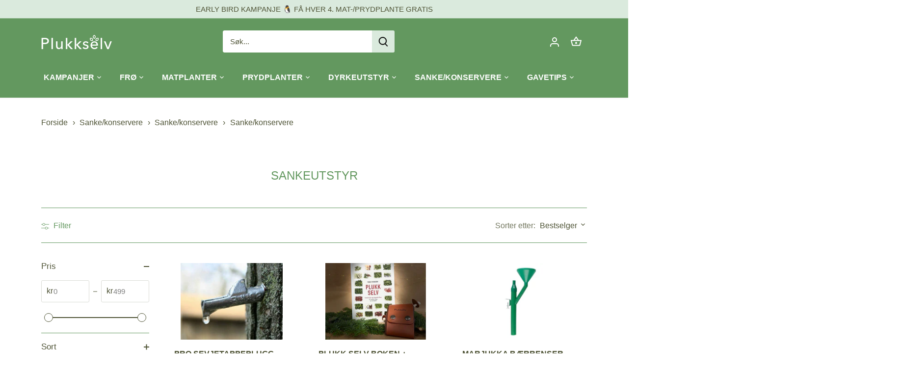

--- FILE ---
content_type: text/html; charset=utf-8
request_url: https://plukkselv.no/collections/sanking?page=1
body_size: 91498
content:
<!doctype html>
<html class="no-js" lang="nb">
  <head>
    <!-- Added by AVADA SEO Suite -->
    













<meta name="twitter:image" content="undefined">
<script>window.FPConfig = {};window.FPConfig.ignoreKeywords=["/cart","/account"]</script>





    <!-- /Added by AVADA SEO Suite -->

    <script src="https://www.googleoptimize.com/optimize.js?id=OPT-N8Q5VTN"></script>

  
    <!-- Canopy 4.0.0 -->

    <link rel="preload" href="//plukkselv.no/cdn/shop/t/8/assets/styles.css?v=33353318550732082521763460949" as="style">

    <link rel="preconnect" href="https://connect.facebook.net" crossorigin>
    <meta charset="utf-8" />
<meta name="viewport" content="width=device-width,initial-scale=1.0" />
<meta http-equiv="X-UA-Compatible" content="IE=edge">

<link rel="preconnect" href="https://cdn.shopify.com" crossorigin>
<link rel="preconnect" href="https://fonts.shopify.com" crossorigin>
<link rel="preconnect" href="https://monorail-edge.shopifysvc.com"><link rel="preload" href="//plukkselv.no/cdn/shop/t/8/assets/vendor.js?v=121157890423219954401731586217" as="script">
<link rel="preload" href="//plukkselv.no/cdn/shop/t/8/assets/theme.js?v=159683206583700407071731586215" as="script"><link rel="canonical" href="https://plukkselv.no/collections/sanking" /><link rel="shortcut icon" href="//plukkselv.no/cdn/shop/files/favicon-1.png?v=1655229552" type="image/png" />

    <meta name="theme-color" content="#63985f">

    <title>
      Sankeutstyr | Plukkselv
      
      
       &ndash; Plukkselv.no
    </title>

    <meta property="og:site_name" content="Plukkselv.no">
<meta property="og:url" content="https://plukkselv.no/collections/sanking">
<meta property="og:title" content="Sankeutstyr"> 
<meta property="og:type" content="product.group"><meta property="og:description" content="Vi gjør at du lykkes bedre med dyrking, sanking og konservering"><meta property="og:image" content="http://plukkselv.no/cdn/shop/files/72103_Plukkselv_Logo_Superside_Final_Spring_Green_6c8b8f46-7c50-408e-b913-ae8f832b339a_1200x1200.png?v=1655231011">
  <meta property="og:image:secure_url" content="https://plukkselv.no/cdn/shop/files/72103_Plukkselv_Logo_Superside_Final_Spring_Green_6c8b8f46-7c50-408e-b913-ae8f832b339a_1200x1200.png?v=1655231011">
  <meta property="og:image:width" content="1200">
  <meta property="og:image:height" content="628"><meta name="twitter:card" content="summary_large_image">
<meta name="twitter:title" content="Sankeutstyr">
<meta name="twitter:description" content="Vi gjør at du lykkes bedre med dyrking, sanking og konservering">


    <link href="//plukkselv.no/cdn/shop/t/8/assets/styles.css?v=33353318550732082521763460949" rel="stylesheet" type="text/css" media="all" />

    <script>
      document.documentElement.className = document.documentElement.className.replace('no-js', 'js');
      window.theme = window.theme || {};
      theme.money_format = "{{amount_with_comma_separator}} kr";
      theme.customerIsLoggedIn = false;
      theme.shippingCalcMoneyFormat = "{{amount_with_comma_separator}} NOK";

      theme.strings = {
        previous: "Forrige",
        next: "Neste",
        close: "Lukk",
        addressError: "Feil under oppsøk av denne adressen",
        addressNoResults: "Ingen resultater for denne adressen",
        addressQueryLimit: "Du har overskredet bruksgrensen for Google API. Vurder å oppgradere til en \u003ca href=\"https:\/\/developers.google.com\/maps\/premium\/usage-limits\"\u003ePremium Plan\u003c\/a\u003e.",
        authError: "Det oppstod et problem under godkjenning av Google Maps API Key.",
        shippingCalcSubmitButton: "Beregn frakt",
        shippingCalcSubmitButtonDisabled: "Beregner...",
        infiniteScrollCollectionLoading: "Laster inn flere elementer...",
        infiniteScrollCollectionFinishedMsg : "Ingen flere elementer",
        infiniteScrollBlogLoading: "Laster inn flere artikler...",
        infiniteScrollBlogFinishedMsg : "Ingen flere artikler",
        blogsShowTags: "Vis koder",
        priceNonExistent: "Utilgjengelig",
        buttonDefault: "Kjøp",
        buttonNoStock: "Ikke på lager",
        buttonNoVariant: "Utilgjengelig",
        unitPriceSeparator: " \/ ",
        onlyXLeft: "[[ quantity ]] på lager",
        productAddingToCart: "Legger til...",
        productAddedToCart: "Lagt til",
        quickbuyAdded: "Lagt til i handlekurven",
        cartSummary: "Vis handlekurv",
        cartContinue: "Fortsett å handle",
        colorBoxPrevious: "Forrige",
        colorBoxNext: "Neste",
        colorBoxClose: "Lukk",
        imageSlider: "Glidebryter for bilde",
        confirmEmptyCart: "Er du sikker på at du vil tømme handlekurven?",
        inYourCart: "I handlekurven",
        removeFromCart: "Fjern fra handlekurv",
        clearAll: "Fjern alle",
        layout_live_search_see_all: "Se alle resultatene",
        general_quick_search_pages: "Sider",
        general_quick_search_no_results: "Beklager, vi fant ingen resultater",
        products_labels_sold_out: "Utsolgt",
        products_labels_sale: "Salg",
        maximumQuantity: "Du kan bare ha [quantity] i handlekurven",
        fullDetails: "Alle detaljer",
        cartConfirmRemove: "Er du sikker på at du vil fjerne dette elementet?"
      };

      theme.routes = {
        root_url: '/',
        account_url: '/account',
        account_login_url: 'https://account.plukkselv.no?locale=nb&region_country=NO',
        account_logout_url: '/account/logout',
        account_recover_url: '/account/recover',
        account_register_url: 'https://account.plukkselv.no?locale=nb',
        account_addresses_url: '/account/addresses',
        collections_url: '/collections',
        all_products_collection_url: '/collections/all',
        search_url: '/search',
        cart_url: '/cart',
        cart_add_url: '/cart/add',
        cart_change_url: '/cart/change',
        cart_clear_url: '/cart/clear'
      };

      theme.scripts = {
          masonry: "\/\/plukkselv.no\/cdn\/shop\/t\/8\/assets\/masonry.v3.2.2.min.js?v=169641371380462594081731586211",
          jqueryInfiniteScroll: "\/\/plukkselv.no\/cdn\/shop\/t\/8\/assets\/jquery.infinitescroll.2.1.0.min.js?v=154868730476094579131731586210",
          underscore: "\/\/cdnjs.cloudflare.com\/ajax\/libs\/underscore.js\/1.6.0\/underscore-min.js",
          shopifyCommon: "\/\/plukkselv.no\/cdn\/shopifycloud\/storefront\/assets\/themes_support\/shopify_common-5f594365.js",
          jqueryCart: "\/\/plukkselv.no\/cdn\/shop\/t\/8\/assets\/shipping-calculator.v1.0.min.js?v=156283615219060590411731586214"
      };

      theme.settings = {
        cartType: "drawer-dynamic",
        openCartDrawerOnMob: true
      }
    </script>

    <script>window.performance && window.performance.mark && window.performance.mark('shopify.content_for_header.start');</script><meta name="google-site-verification" content="DcIYCh7HjW6At1J6n3I8GpVSj94eOaYyjl-_-UDM87I">
<meta name="google-site-verification" content="DcIYCh7HjW6At1J6n3I8GpVSj94eOaYyjl-_-UDM87I">
<meta name="facebook-domain-verification" content="yopdyx00qw3ydoo4qsvmmgw1ipllob">
<meta id="shopify-digital-wallet" name="shopify-digital-wallet" content="/59585167546/digital_wallets/dialog">
<link rel="alternate" type="application/atom+xml" title="Feed" href="/collections/sanking.atom" />
<link rel="next" href="/collections/sanking?page=2">
<link rel="alternate" type="application/json+oembed" href="https://plukkselv.no/collections/sanking.oembed">
<script async="async" src="/checkouts/internal/preloads.js?locale=nb-NO"></script>
<script id="shopify-features" type="application/json">{"accessToken":"4e73727bdfe32c07582f385d612e3028","betas":["rich-media-storefront-analytics"],"domain":"plukkselv.no","predictiveSearch":true,"shopId":59585167546,"locale":"nb"}</script>
<script>var Shopify = Shopify || {};
Shopify.shop = "plukkselv-as.myshopify.com";
Shopify.locale = "nb";
Shopify.currency = {"active":"NOK","rate":"1.0"};
Shopify.country = "NO";
Shopify.theme = {"name":"AIOD kin.plukkselv.no\/develop","id":141302235322,"schema_name":"Canopy","schema_version":"4.0.0","theme_store_id":null,"role":"main"};
Shopify.theme.handle = "null";
Shopify.theme.style = {"id":null,"handle":null};
Shopify.cdnHost = "plukkselv.no/cdn";
Shopify.routes = Shopify.routes || {};
Shopify.routes.root = "/";</script>
<script type="module">!function(o){(o.Shopify=o.Shopify||{}).modules=!0}(window);</script>
<script>!function(o){function n(){var o=[];function n(){o.push(Array.prototype.slice.apply(arguments))}return n.q=o,n}var t=o.Shopify=o.Shopify||{};t.loadFeatures=n(),t.autoloadFeatures=n()}(window);</script>
<script id="shop-js-analytics" type="application/json">{"pageType":"collection"}</script>
<script defer="defer" async type="module" src="//plukkselv.no/cdn/shopifycloud/shop-js/modules/v2/client.init-shop-cart-sync_C0-AsKL0.nb.esm.js"></script>
<script defer="defer" async type="module" src="//plukkselv.no/cdn/shopifycloud/shop-js/modules/v2/chunk.common_Cg_luW-g.esm.js"></script>
<script type="module">
  await import("//plukkselv.no/cdn/shopifycloud/shop-js/modules/v2/client.init-shop-cart-sync_C0-AsKL0.nb.esm.js");
await import("//plukkselv.no/cdn/shopifycloud/shop-js/modules/v2/chunk.common_Cg_luW-g.esm.js");

  window.Shopify.SignInWithShop?.initShopCartSync?.({"fedCMEnabled":true,"windoidEnabled":true});

</script>
<script>(function() {
  var isLoaded = false;
  function asyncLoad() {
    if (isLoaded) return;
    isLoaded = true;
    var urls = ["\/\/cdn.shopify.com\/proxy\/e20156c876d66365100657dddf5019ad9e5af31805108b83a9c6f95c238d834d\/suite.mercantileapps.com\/tracking\/mas_backbridge.js?shop=plukkselv-as.myshopify.com\u0026sp-cache-control=cHVibGljLCBtYXgtYWdlPTkwMA","https:\/\/intg.snapchat.com\/shopify\/shopify-scevent-init.js?id=c15f7f4f-b66d-4a49-b5ef-dcce0063324c\u0026shop=plukkselv-as.myshopify.com","https:\/\/seo.apps.avada.io\/scripttag\/avada-seo-installed.js?shop=plukkselv-as.myshopify.com","https:\/\/cdn1.avada.io\/flying-pages\/module.js?shop=plukkselv-as.myshopify.com","https:\/\/ecommplugins-scripts.trustpilot.com\/v2.1\/js\/header.min.js?settings=eyJrZXkiOiJuR3lISVZ3dUx1VmdNRW5UIiwicyI6Im5vbmUifQ==\u0026shop=plukkselv-as.myshopify.com","https:\/\/ecommplugins-trustboxsettings.trustpilot.com\/plukkselv-as.myshopify.com.js?settings=1696507166502\u0026shop=plukkselv-as.myshopify.com","https:\/\/widget.trustpilot.com\/bootstrap\/v5\/tp.widget.sync.bootstrap.min.js?shop=plukkselv-as.myshopify.com","\/\/cdn.shopify.com\/proxy\/a98392ffaf7d577a1985c37ffa63eb14e4fe6003490d8e738b0b9f6f808eb446\/aiodstag.cirkleinc.com\/?shop=plukkselv-as.myshopify.com\u0026sp-cache-control=cHVibGljLCBtYXgtYWdlPTkwMA"];
    for (var i = 0; i < urls.length; i++) {
      var s = document.createElement('script');
      s.type = 'text/javascript';
      s.async = true;
      s.src = urls[i];
      var x = document.getElementsByTagName('script')[0];
      x.parentNode.insertBefore(s, x);
    }
  };
  if(window.attachEvent) {
    window.attachEvent('onload', asyncLoad);
  } else {
    window.addEventListener('load', asyncLoad, false);
  }
})();</script>
<script id="__st">var __st={"a":59585167546,"offset":3600,"reqid":"ba52cc78-c449-4a9c-a9e2-7c449f4c8e97-1768960513","pageurl":"plukkselv.no\/collections\/sanking?page=1","u":"4d42cdab1af0","p":"collection","rtyp":"collection","rid":290797715642};</script>
<script>window.ShopifyPaypalV4VisibilityTracking = true;</script>
<script id="captcha-bootstrap">!function(){'use strict';const t='contact',e='account',n='new_comment',o=[[t,t],['blogs',n],['comments',n],[t,'customer']],c=[[e,'customer_login'],[e,'guest_login'],[e,'recover_customer_password'],[e,'create_customer']],r=t=>t.map((([t,e])=>`form[action*='/${t}']:not([data-nocaptcha='true']) input[name='form_type'][value='${e}']`)).join(','),a=t=>()=>t?[...document.querySelectorAll(t)].map((t=>t.form)):[];function s(){const t=[...o],e=r(t);return a(e)}const i='password',u='form_key',d=['recaptcha-v3-token','g-recaptcha-response','h-captcha-response',i],f=()=>{try{return window.sessionStorage}catch{return}},m='__shopify_v',_=t=>t.elements[u];function p(t,e,n=!1){try{const o=window.sessionStorage,c=JSON.parse(o.getItem(e)),{data:r}=function(t){const{data:e,action:n}=t;return t[m]||n?{data:e,action:n}:{data:t,action:n}}(c);for(const[e,n]of Object.entries(r))t.elements[e]&&(t.elements[e].value=n);n&&o.removeItem(e)}catch(o){console.error('form repopulation failed',{error:o})}}const l='form_type',E='cptcha';function T(t){t.dataset[E]=!0}const w=window,h=w.document,L='Shopify',v='ce_forms',y='captcha';let A=!1;((t,e)=>{const n=(g='f06e6c50-85a8-45c8-87d0-21a2b65856fe',I='https://cdn.shopify.com/shopifycloud/storefront-forms-hcaptcha/ce_storefront_forms_captcha_hcaptcha.v1.5.2.iife.js',D={infoText:'Beskyttet av hCaptcha',privacyText:'Personvern',termsText:'Vilkår'},(t,e,n)=>{const o=w[L][v],c=o.bindForm;if(c)return c(t,g,e,D).then(n);var r;o.q.push([[t,g,e,D],n]),r=I,A||(h.body.append(Object.assign(h.createElement('script'),{id:'captcha-provider',async:!0,src:r})),A=!0)});var g,I,D;w[L]=w[L]||{},w[L][v]=w[L][v]||{},w[L][v].q=[],w[L][y]=w[L][y]||{},w[L][y].protect=function(t,e){n(t,void 0,e),T(t)},Object.freeze(w[L][y]),function(t,e,n,w,h,L){const[v,y,A,g]=function(t,e,n){const i=e?o:[],u=t?c:[],d=[...i,...u],f=r(d),m=r(i),_=r(d.filter((([t,e])=>n.includes(e))));return[a(f),a(m),a(_),s()]}(w,h,L),I=t=>{const e=t.target;return e instanceof HTMLFormElement?e:e&&e.form},D=t=>v().includes(t);t.addEventListener('submit',(t=>{const e=I(t);if(!e)return;const n=D(e)&&!e.dataset.hcaptchaBound&&!e.dataset.recaptchaBound,o=_(e),c=g().includes(e)&&(!o||!o.value);(n||c)&&t.preventDefault(),c&&!n&&(function(t){try{if(!f())return;!function(t){const e=f();if(!e)return;const n=_(t);if(!n)return;const o=n.value;o&&e.removeItem(o)}(t);const e=Array.from(Array(32),(()=>Math.random().toString(36)[2])).join('');!function(t,e){_(t)||t.append(Object.assign(document.createElement('input'),{type:'hidden',name:u})),t.elements[u].value=e}(t,e),function(t,e){const n=f();if(!n)return;const o=[...t.querySelectorAll(`input[type='${i}']`)].map((({name:t})=>t)),c=[...d,...o],r={};for(const[a,s]of new FormData(t).entries())c.includes(a)||(r[a]=s);n.setItem(e,JSON.stringify({[m]:1,action:t.action,data:r}))}(t,e)}catch(e){console.error('failed to persist form',e)}}(e),e.submit())}));const S=(t,e)=>{t&&!t.dataset[E]&&(n(t,e.some((e=>e===t))),T(t))};for(const o of['focusin','change'])t.addEventListener(o,(t=>{const e=I(t);D(e)&&S(e,y())}));const B=e.get('form_key'),M=e.get(l),P=B&&M;t.addEventListener('DOMContentLoaded',(()=>{const t=y();if(P)for(const e of t)e.elements[l].value===M&&p(e,B);[...new Set([...A(),...v().filter((t=>'true'===t.dataset.shopifyCaptcha))])].forEach((e=>S(e,t)))}))}(h,new URLSearchParams(w.location.search),n,t,e,['guest_login'])})(!0,!0)}();</script>
<script integrity="sha256-4kQ18oKyAcykRKYeNunJcIwy7WH5gtpwJnB7kiuLZ1E=" data-source-attribution="shopify.loadfeatures" defer="defer" src="//plukkselv.no/cdn/shopifycloud/storefront/assets/storefront/load_feature-a0a9edcb.js" crossorigin="anonymous"></script>
<script data-source-attribution="shopify.dynamic_checkout.dynamic.init">var Shopify=Shopify||{};Shopify.PaymentButton=Shopify.PaymentButton||{isStorefrontPortableWallets:!0,init:function(){window.Shopify.PaymentButton.init=function(){};var t=document.createElement("script");t.src="https://plukkselv.no/cdn/shopifycloud/portable-wallets/latest/portable-wallets.nb.js",t.type="module",document.head.appendChild(t)}};
</script>
<script data-source-attribution="shopify.dynamic_checkout.buyer_consent">
  function portableWalletsHideBuyerConsent(e){var t=document.getElementById("shopify-buyer-consent"),n=document.getElementById("shopify-subscription-policy-button");t&&n&&(t.classList.add("hidden"),t.setAttribute("aria-hidden","true"),n.removeEventListener("click",e))}function portableWalletsShowBuyerConsent(e){var t=document.getElementById("shopify-buyer-consent"),n=document.getElementById("shopify-subscription-policy-button");t&&n&&(t.classList.remove("hidden"),t.removeAttribute("aria-hidden"),n.addEventListener("click",e))}window.Shopify?.PaymentButton&&(window.Shopify.PaymentButton.hideBuyerConsent=portableWalletsHideBuyerConsent,window.Shopify.PaymentButton.showBuyerConsent=portableWalletsShowBuyerConsent);
</script>
<script data-source-attribution="shopify.dynamic_checkout.cart.bootstrap">document.addEventListener("DOMContentLoaded",(function(){function t(){return document.querySelector("shopify-accelerated-checkout-cart, shopify-accelerated-checkout")}if(t())Shopify.PaymentButton.init();else{new MutationObserver((function(e,n){t()&&(Shopify.PaymentButton.init(),n.disconnect())})).observe(document.body,{childList:!0,subtree:!0})}}));
</script>
<script id='scb4127' type='text/javascript' async='' src='https://plukkselv.no/cdn/shopifycloud/privacy-banner/storefront-banner.js'></script>
<script>window.performance && window.performance.mark && window.performance.mark('shopify.content_for_header.end');</script>

    <script>
      Shopify.money_format = "{{amount_with_comma_separator}} kr";
    </script>
    <!-- Gem_Page_Header_Script -->
        


    <!-- End_Gem_Page_Header_Script -->
    
<!-- Start of Judge.me Core -->
<link rel="dns-prefetch" href="https://cdn.judge.me/">
<script data-cfasync='false' class='jdgm-settings-script'>window.jdgmSettings={"pagination":5,"disable_web_reviews":true,"badge_no_review_text":"Ingen anmeldelser","badge_n_reviews_text":"{{ n }} anmeldelse/anmeldelser","hide_badge_preview_if_no_reviews":true,"badge_hide_text":false,"enforce_center_preview_badge":false,"widget_title":"Kundeanmeldelser","widget_open_form_text":"Skriv en anmeldelse","widget_close_form_text":"Avbryt anmeldelse","widget_refresh_page_text":"Oppdater siden","widget_summary_text":"Basert på {{ number_of_reviews }} anmeldelse/anmeldelser","widget_no_review_text":"Vær den første til å skrive en anmeldelse","widget_name_field_text":"Visningsnavn","widget_verified_name_field_text":"Verifisert Navn (offentlig)","widget_name_placeholder_text":"Visningsnavn","widget_required_field_error_text":"Dette feltet er påkrevd.","widget_email_field_text":"E-postadresse","widget_verified_email_field_text":"Verifisert E-post (privat, kan ikke redigeres)","widget_email_placeholder_text":"Din e-postadresse","widget_email_field_error_text":"Vennligst skriv inn en gyldig e-postadresse.","widget_rating_field_text":"Vurdering","widget_review_title_field_text":"Anmeldelsestitel","widget_review_title_placeholder_text":"Gi anmeldelsen din en tittel","widget_review_body_field_text":"Anmeldelsesinnhold","widget_review_body_placeholder_text":"Begynn å skrive her...","widget_pictures_field_text":"Vi hadde blitt veldig glad om du lastet opp en bilde/video 🌱","widget_submit_review_text":"Send inn anmeldelse","widget_submit_verified_review_text":"Send inn Verifisert Anmeldelse","widget_submit_success_msg_with_auto_publish":"Takk! Vennligst oppdater siden om noen øyeblikk for å se anmeldelsen din. Du kan fjerne eller redigere anmeldelsen din ved å logge inn på \u003ca href='https://judge.me/login' target='_blank' rel='nofollow noopener'\u003eJudge.me\u003c/a\u003e","widget_submit_success_msg_no_auto_publish":"Takk! Anmeldelsen din vil bli publisert så snart den er godkjent av butikkadministratoren. Du kan fjerne eller redigere anmeldelsen din ved å logge inn på \u003ca href='https://judge.me/login' target='_blank' rel='nofollow noopener'\u003eJudge.me\u003c/a\u003e","widget_show_default_reviews_out_of_total_text":"Viser {{ n_reviews_shown }} av {{ n_reviews }} anmeldelser.","widget_show_all_link_text":"Vis alle","widget_show_less_link_text":"Vis mindre","widget_author_said_text":"{{ reviewer_name }} sa:","widget_days_text":"{{ n }} dager siden","widget_weeks_text":"{{ n }} uke/uker siden","widget_months_text":"{{ n }} måned/måneder siden","widget_years_text":"{{ n }} år siden","widget_yesterday_text":"I går","widget_today_text":"I dag","widget_replied_text":"\u003e\u003e {{ shop_name }} svarte:","widget_read_more_text":"Les mer","widget_reviewer_name_as_initial":"","widget_rating_filter_color":"#f3bc56","widget_rating_filter_see_all_text":"Se alle anmeldelser","widget_sorting_most_recent_text":"Nyeste","widget_sorting_highest_rating_text":"Høyeste vurdering","widget_sorting_lowest_rating_text":"Laveste vurdering","widget_sorting_with_pictures_text":"Kun bilder","widget_sorting_most_helpful_text":"Mest nyttig","widget_open_question_form_text":"Still et spørsmål","widget_reviews_subtab_text":"Anmeldelser","widget_questions_subtab_text":"Spørsmål","widget_question_label_text":"Spørsmål","widget_answer_label_text":"Svar","widget_question_placeholder_text":"Skriv spørsmålet ditt her","widget_submit_question_text":"Send inn spørsmål","widget_question_submit_success_text":"Takk for spørsmålet ditt! Vi vil varsle deg når det blir besvart.","verified_badge_text":"Verifisert","verified_badge_bg_color":"","verified_badge_text_color":"","verified_badge_placement":"left-of-reviewer-name","widget_review_max_height":"","widget_hide_border":false,"widget_social_share":false,"widget_thumb":false,"widget_review_location_show":false,"widget_location_format":"country_iso_code","all_reviews_include_out_of_store_products":true,"all_reviews_out_of_store_text":"(utenfor butikken)","all_reviews_pagination":100,"all_reviews_product_name_prefix_text":"om","enable_review_pictures":true,"enable_question_anwser":false,"widget_theme":"","review_date_format":"dd/mm/yyyy","default_sort_method":"highest-rating","widget_product_reviews_subtab_text":"Produktanmeldelser","widget_shop_reviews_subtab_text":"Butikkanmeldelser","widget_other_products_reviews_text":"Anmeldelser for andre produkter","widget_store_reviews_subtab_text":"Butikkanmeldelser","widget_no_store_reviews_text":"Denne butikken har enda ikke fått noen anmeldelser","widget_web_restriction_product_reviews_text":"Dette produktet har enda ikke fått noen anmeldelser","widget_no_items_text":"Ingen elementer funnet","widget_show_more_text":"Vis mer","widget_write_a_store_review_text":"Skriv en butikkanmeldelse","widget_other_languages_heading":"Anmeldelser på andre språk","widget_translate_review_text":"Oversett anmeldelse til {{ language }}","widget_translating_review_text":"Oversetter...","widget_show_original_translation_text":"Vis original ({{ language }})","widget_translate_review_failed_text":"Anmeldelsen kunne ikke oversettes.","widget_translate_review_retry_text":"Prøv igjen","widget_translate_review_try_again_later_text":"Prøv igjen senere","show_product_url_for_grouped_product":false,"widget_sorting_pictures_first_text":"Bilder først","show_pictures_on_all_rev_page_mobile":false,"show_pictures_on_all_rev_page_desktop":false,"floating_tab_hide_mobile_install_preference":false,"floating_tab_button_name":"★ Anmeldelser","floating_tab_title":"La kundene snakke for oss","floating_tab_button_color":"","floating_tab_button_background_color":"","floating_tab_url":"","floating_tab_url_enabled":false,"floating_tab_tab_style":"text","all_reviews_text_badge_text":"Kunder gir oss {{ shop.metafields.judgeme.all_reviews_rating | round: 1 }}/5 basert på {{ shop.metafields.judgeme.all_reviews_count }} anmeldelser.","all_reviews_text_badge_text_branded_style":"{{ shop.metafields.judgeme.all_reviews_rating | round: 1 }} av 5 stjerner basert på {{ shop.metafields.judgeme.all_reviews_count }} anmeldelser","is_all_reviews_text_badge_a_link":false,"show_stars_for_all_reviews_text_badge":false,"all_reviews_text_badge_url":"","all_reviews_text_style":"text","all_reviews_text_color_style":"judgeme_brand_color","all_reviews_text_color":"#108474","all_reviews_text_show_jm_brand":true,"featured_carousel_show_header":true,"featured_carousel_title":"La kundene snakke for oss","testimonials_carousel_title":"Kundene sier","videos_carousel_title":"Sande kundestriber","cards_carousel_title":"Kundene sier","featured_carousel_count_text":"fra {{ n }} anmeldelser","featured_carousel_add_link_to_all_reviews_page":false,"featured_carousel_url":"","featured_carousel_show_images":true,"featured_carousel_autoslide_interval":5,"featured_carousel_arrows_on_the_sides":false,"featured_carousel_height":250,"featured_carousel_width":80,"featured_carousel_image_size":0,"featured_carousel_image_height":250,"featured_carousel_arrow_color":"#eeeeee","verified_count_badge_style":"vintage","verified_count_badge_orientation":"horizontal","verified_count_badge_color_style":"judgeme_brand_color","verified_count_badge_color":"#108474","is_verified_count_badge_a_link":false,"verified_count_badge_url":"","verified_count_badge_show_jm_brand":true,"widget_rating_preset_default":5,"widget_first_sub_tab":"product-reviews","widget_show_histogram":true,"widget_histogram_use_custom_color":true,"widget_pagination_use_custom_color":true,"widget_star_use_custom_color":false,"widget_verified_badge_use_custom_color":false,"widget_write_review_use_custom_color":false,"picture_reminder_submit_button":"Upload Pictures","enable_review_videos":true,"mute_video_by_default":false,"widget_sorting_videos_first_text":"Videoer først","widget_review_pending_text":"Venter","featured_carousel_items_for_large_screen":3,"social_share_options_order":"Facebook,Twitter","remove_microdata_snippet":true,"disable_json_ld":false,"enable_json_ld_products":false,"preview_badge_show_question_text":false,"preview_badge_no_question_text":"Ingen spørsmål","preview_badge_n_question_text":"{{ number_of_questions }} spørsmål","qa_badge_show_icon":false,"qa_badge_position":"same-row","remove_judgeme_branding":false,"widget_add_search_bar":false,"widget_search_bar_placeholder":"Søk","widget_sorting_verified_only_text":"Kun verifiserte","featured_carousel_theme":"default","featured_carousel_show_rating":true,"featured_carousel_show_title":true,"featured_carousel_show_body":true,"featured_carousel_show_date":false,"featured_carousel_show_reviewer":true,"featured_carousel_show_product":false,"featured_carousel_header_background_color":"#108474","featured_carousel_header_text_color":"#ffffff","featured_carousel_name_product_separator":"reviewed","featured_carousel_full_star_background":"#108474","featured_carousel_empty_star_background":"#dadada","featured_carousel_vertical_theme_background":"#f9fafb","featured_carousel_verified_badge_enable":false,"featured_carousel_verified_badge_color":"#108474","featured_carousel_border_style":"round","featured_carousel_review_line_length_limit":3,"featured_carousel_more_reviews_button_text":"Les flere anmeldelser","featured_carousel_view_product_button_text":"Se produkt","all_reviews_page_load_reviews_on":"scroll","all_reviews_page_load_more_text":"Last flere anmeldelser","disable_fb_tab_reviews":false,"enable_ajax_cdn_cache":false,"widget_public_name_text":"vises offentlig som","default_reviewer_name":"John Smith","default_reviewer_name_has_non_latin":true,"widget_reviewer_anonymous":"Anonym","medals_widget_title":"Judge.me Anmeldelsesmedaljer","medals_widget_background_color":"#f9fafb","medals_widget_position":"footer_all_pages","medals_widget_border_color":"#f9fafb","medals_widget_verified_text_position":"left","medals_widget_use_monochromatic_version":false,"medals_widget_elements_color":"#108474","show_reviewer_avatar":true,"widget_invalid_yt_video_url_error_text":"Ikke en YouTube video-URL","widget_max_length_field_error_text":"Vennligst skriv inn ikke mer enn {0} tegn.","widget_show_country_flag":false,"widget_show_collected_via_shop_app":true,"widget_verified_by_shop_badge_style":"light","widget_verified_by_shop_text":"Verifisert av butikken","widget_show_photo_gallery":false,"widget_load_with_code_splitting":true,"widget_ugc_install_preference":false,"widget_ugc_title":"Laget av oss, delt av deg","widget_ugc_subtitle":"Tagg oss for å se bildet ditt fremhevet på siden vår","widget_ugc_arrows_color":"#ffffff","widget_ugc_primary_button_text":"Kjøp nå","widget_ugc_primary_button_background_color":"#108474","widget_ugc_primary_button_text_color":"#ffffff","widget_ugc_primary_button_border_width":"0","widget_ugc_primary_button_border_style":"none","widget_ugc_primary_button_border_color":"#108474","widget_ugc_primary_button_border_radius":"25","widget_ugc_secondary_button_text":"Last mer","widget_ugc_secondary_button_background_color":"#ffffff","widget_ugc_secondary_button_text_color":"#108474","widget_ugc_secondary_button_border_width":"2","widget_ugc_secondary_button_border_style":"solid","widget_ugc_secondary_button_border_color":"#108474","widget_ugc_secondary_button_border_radius":"25","widget_ugc_reviews_button_text":"Se anmeldelser","widget_ugc_reviews_button_background_color":"#ffffff","widget_ugc_reviews_button_text_color":"#108474","widget_ugc_reviews_button_border_width":"2","widget_ugc_reviews_button_border_style":"solid","widget_ugc_reviews_button_border_color":"#108474","widget_ugc_reviews_button_border_radius":"25","widget_ugc_reviews_button_link_to":"judgeme-reviews-page","widget_ugc_show_post_date":true,"widget_ugc_max_width":"800","widget_rating_metafield_value_type":true,"widget_primary_color":"#63985f","widget_enable_secondary_color":false,"widget_secondary_color":"#edf5f5","widget_summary_average_rating_text":"{{ average_rating }} av 5","widget_media_grid_title":"Kundebilder og -videoer","widget_media_grid_see_more_text":"Se mer","widget_round_style":true,"widget_show_product_medals":true,"widget_verified_by_judgeme_text":"Verifisert av Judge.me","widget_show_store_medals":true,"widget_verified_by_judgeme_text_in_store_medals":"Verifisert av Judge.me","widget_media_field_exceed_quantity_message":"Beklager, vi kan kun akseptere {{ max_media }} for én anmeldelse.","widget_media_field_exceed_limit_message":"{{ file_name }} er for stor, vennligst velg en {{ media_type }} mindre enn {{ size_limit }}MB.","widget_review_submitted_text":"Anmeldelse sendt!","widget_question_submitted_text":"Spørsmål sendt!","widget_close_form_text_question":"Avbryt","widget_write_your_answer_here_text":"Skriv svaret ditt her","widget_enabled_branded_link":true,"widget_show_collected_by_judgeme":false,"widget_reviewer_name_color":"","widget_write_review_text_color":"","widget_write_review_bg_color":"","widget_collected_by_judgeme_text":"samlet av Judge.me","widget_pagination_type":"load_more","widget_load_more_text":"Last mer","widget_load_more_color":"#f3bc56","widget_full_review_text":"Full anmeldelse","widget_read_more_reviews_text":"Les flere anmeldelser","widget_read_questions_text":"Les spørsmål","widget_questions_and_answers_text":"Spørsmål og svar","widget_verified_by_text":"Verifisert av","widget_verified_text":"Verifisert","widget_number_of_reviews_text":"{{ number_of_reviews }} anmeldelser","widget_back_button_text":"Tilbake","widget_next_button_text":"Neste","widget_custom_forms_filter_button":"Filtre","custom_forms_style":"vertical","widget_show_review_information":false,"how_reviews_are_collected":"Hvordan samles anmeldelser inn?","widget_show_review_keywords":false,"widget_gdpr_statement":"Hvordan vi bruker dataene dine: Vi vil kun kontakte deg angående anmeldelsen du har sendt inn, og kun hvis nødvendig. Ved å sende inn anmeldelsen din, godtar du Judge.me sine \u003ca href='https://judge.me/terms' target='_blank' rel='nofollow noopener'\u003evilkår\u003c/a\u003e, \u003ca href='https://judge.me/privacy' target='_blank' rel='nofollow noopener'\u003epersonvern\u003c/a\u003e og \u003ca href='https://judge.me/content-policy' target='_blank' rel='nofollow noopener'\u003einnholdspolitikk\u003c/a\u003e.","widget_multilingual_sorting_enabled":false,"widget_translate_review_content_enabled":false,"widget_translate_review_content_method":"manual","popup_widget_review_selection":"automatically_with_pictures","popup_widget_round_border_style":true,"popup_widget_show_title":true,"popup_widget_show_body":true,"popup_widget_show_reviewer":false,"popup_widget_show_product":true,"popup_widget_show_pictures":true,"popup_widget_use_review_picture":true,"popup_widget_show_on_home_page":true,"popup_widget_show_on_product_page":true,"popup_widget_show_on_collection_page":true,"popup_widget_show_on_cart_page":true,"popup_widget_position":"bottom_left","popup_widget_first_review_delay":5,"popup_widget_duration":5,"popup_widget_interval":5,"popup_widget_review_count":5,"popup_widget_hide_on_mobile":true,"review_snippet_widget_round_border_style":true,"review_snippet_widget_card_color":"#FFFFFF","review_snippet_widget_slider_arrows_background_color":"#FFFFFF","review_snippet_widget_slider_arrows_color":"#000000","review_snippet_widget_star_color":"#108474","show_product_variant":false,"all_reviews_product_variant_label_text":"Variant: ","widget_show_verified_branding":false,"widget_ai_summary_title":"Kundene sier","widget_ai_summary_disclaimer":"AI-drevet anmeldelsessammendrag basert på nylige kundeanmeldelser","widget_show_ai_summary":false,"widget_show_ai_summary_bg":false,"widget_show_review_title_input":true,"redirect_reviewers_invited_via_email":"review_widget","request_store_review_after_product_review":false,"request_review_other_products_in_order":false,"review_form_color_scheme":"default","review_form_corner_style":"square","review_form_star_color":{},"review_form_text_color":"#333333","review_form_background_color":"#ffffff","review_form_field_background_color":"#fafafa","review_form_button_color":{},"review_form_button_text_color":"#ffffff","review_form_modal_overlay_color":"#000000","review_content_screen_title_text":"Hvordan vil du vurdere dette produktet?","review_content_introduction_text":"Vi ville sette pris på om du kunne dele litt om din opplevelse.","store_review_form_title_text":"Hvordan vil du vurdere denne butikken?","store_review_form_introduction_text":"Vi ville sette pris på om du kunne dele litt om din opplevelse.","show_review_guidance_text":true,"one_star_review_guidance_text":"Dårlig","five_star_review_guidance_text":"Bra","customer_information_screen_title_text":"Om deg","customer_information_introduction_text":"Fortell oss mer om deg.","custom_questions_screen_title_text":"Din opplevelse mer detaljert","custom_questions_introduction_text":"Her er noen spørsmål som hjelper oss å forstå mer om din opplevelse.","review_submitted_screen_title_text":"Takk for din anmeldelse!","review_submitted_screen_thank_you_text":"Vi behandler den og den vil snart vises i butikken.","review_submitted_screen_email_verification_text":"Vennligst bekreft e-posten din ved å klikke på lenken vi nettopp sendte deg. Dette hjelper oss med å holde anmeldelsene autentiske.","review_submitted_request_store_review_text":"Vil du gjerne dele din handleopplevelse med oss?","review_submitted_review_other_products_text":"Vil du gjerne anmelde disse produktene?","store_review_screen_title_text":"Vil du dele din opplevelse av å handle med oss?","store_review_introduction_text":"Vi setter pris på din tilbakemelding og bruker den til å forbedre. Vennligst del alle tanker eller forslag du har.","reviewer_media_screen_title_picture_text":"Del et bilde","reviewer_media_introduction_picture_text":"Last opp et bilde for å støtte anmeldelsen din.","reviewer_media_screen_title_video_text":"Del en video","reviewer_media_introduction_video_text":"Last opp en video for å støtte anmeldelsen din.","reviewer_media_screen_title_picture_or_video_text":"Del et bilde eller en video","reviewer_media_introduction_picture_or_video_text":"Last opp et bilde eller en video for å støtte anmeldelsen din.","reviewer_media_youtube_url_text":"Lim inn Youtube-URL-en din her","advanced_settings_next_step_button_text":"Neste","advanced_settings_close_review_button_text":"Lukk","modal_write_review_flow":false,"write_review_flow_required_text":"Obligatorisk","write_review_flow_privacy_message_text":"Vi respekterer din personvern.","write_review_flow_anonymous_text":"Anonym anmeldelse","write_review_flow_visibility_text":"Dette vil ikke være synlig for andre kunder.","write_review_flow_multiple_selection_help_text":"Velg så mange du vil","write_review_flow_single_selection_help_text":"Velg ett alternativ","write_review_flow_required_field_error_text":"Dette feltet er påkrevd","write_review_flow_invalid_email_error_text":"Vennligst skriv inn en gyldig e-postadresse","write_review_flow_max_length_error_text":"Maks. {{ max_length }} tegn.","write_review_flow_media_upload_text":"\u003cb\u003eKlikk for å laste opp\u003c/b\u003e eller dra og slipp","write_review_flow_gdpr_statement":"Vi vil kun kontakte deg om anmeldelsen din hvis nødvendig. Ved å sende inn anmeldelsen din godtar du våre \u003ca href='https://judge.me/terms' target='_blank' rel='nofollow noopener'\u003evilkår og betingelser\u003c/a\u003e og \u003ca href='https://judge.me/privacy' target='_blank' rel='nofollow noopener'\u003epersonvernregler\u003c/a\u003e.","rating_only_reviews_enabled":false,"show_negative_reviews_help_screen":false,"new_review_flow_help_screen_rating_threshold":3,"negative_review_resolution_screen_title_text":"Fortell oss mer","negative_review_resolution_text":"Din opplevelse er viktig for oss. Hvis det var problemer med kjøpet ditt, er vi her for å hjelpe. Ikke nøl med å ta kontakt med oss, vi vil gjerne få muligheten til å rette opp ting.","negative_review_resolution_button_text":"Kontakt oss","negative_review_resolution_proceed_with_review_text":"Etterlat en anmeldelse","negative_review_resolution_subject":"Problem med kjøp fra {{ shop_name }}.{{ order_name }}","preview_badge_collection_page_install_status":false,"widget_review_custom_css":"","preview_badge_custom_css":"","preview_badge_stars_count":"5-stars","featured_carousel_custom_css":"","floating_tab_custom_css":"","all_reviews_widget_custom_css":"","medals_widget_custom_css":"","verified_badge_custom_css":"","all_reviews_text_custom_css":"","transparency_badges_collected_via_store_invite":false,"transparency_badges_from_another_provider":false,"transparency_badges_collected_from_store_visitor":false,"transparency_badges_collected_by_verified_review_provider":false,"transparency_badges_earned_reward":false,"transparency_badges_collected_via_store_invite_text":"Anmeldelse samlet via butikkens invitasjon","transparency_badges_from_another_provider_text":"Anmeldelse samlet fra en annen tjeneste","transparency_badges_collected_from_store_visitor_text":"Anmeldelse samlet fra en butikkbesøkende","transparency_badges_written_in_google_text":"Anmeldelse skrevet i Google","transparency_badges_written_in_etsy_text":"Anmeldelse skrevet i Etsy","transparency_badges_written_in_shop_app_text":"Anmeldelse skrevet i Shop App","transparency_badges_earned_reward_text":"Anmeldelse har vunnet en belønning for en fremtidig bestilling","product_review_widget_per_page":10,"widget_store_review_label_text":"Butikkanmeldelse","checkout_comment_extension_title_on_product_page":"Customer Comments","checkout_comment_extension_num_latest_comment_show":5,"checkout_comment_extension_format":"name_and_timestamp","checkout_comment_customer_name":"last_initial","checkout_comment_comment_notification":true,"preview_badge_collection_page_install_preference":true,"preview_badge_home_page_install_preference":false,"preview_badge_product_page_install_preference":true,"review_widget_install_preference":"","review_carousel_install_preference":false,"floating_reviews_tab_install_preference":"none","verified_reviews_count_badge_install_preference":false,"all_reviews_text_install_preference":false,"review_widget_best_location":true,"judgeme_medals_install_preference":false,"review_widget_revamp_enabled":false,"review_widget_qna_enabled":false,"review_widget_header_theme":"minimal","review_widget_widget_title_enabled":true,"review_widget_header_text_size":"medium","review_widget_header_text_weight":"regular","review_widget_average_rating_style":"compact","review_widget_bar_chart_enabled":true,"review_widget_bar_chart_type":"numbers","review_widget_bar_chart_style":"standard","review_widget_expanded_media_gallery_enabled":false,"review_widget_reviews_section_theme":"standard","review_widget_image_style":"thumbnails","review_widget_review_image_ratio":"square","review_widget_stars_size":"medium","review_widget_verified_badge":"standard_text","review_widget_review_title_text_size":"medium","review_widget_review_text_size":"medium","review_widget_review_text_length":"medium","review_widget_number_of_columns_desktop":3,"review_widget_carousel_transition_speed":5,"review_widget_custom_questions_answers_display":"always","review_widget_button_text_color":"#FFFFFF","review_widget_text_color":"#000000","review_widget_lighter_text_color":"#7B7B7B","review_widget_corner_styling":"soft","review_widget_review_word_singular":"anmeldelse","review_widget_review_word_plural":"anmeldelser","review_widget_voting_label":"Nyttig?","review_widget_shop_reply_label":"Svar fra {{ shop_name }}:","review_widget_filters_title":"Filtre","qna_widget_question_word_singular":"Spørsmål","qna_widget_question_word_plural":"Spørsmål","qna_widget_answer_reply_label":"Svar fra {{ answerer_name }}:","qna_content_screen_title_text":"Spørsmål om dette produktet","qna_widget_question_required_field_error_text":"Vennligst skriv inn spørsmålet ditt.","qna_widget_flow_gdpr_statement":"Vi vil kun kontakte deg om spørsmålet ditt hvis nødvendig. Ved å sende inn spørsmålet ditt, godtar du våre \u003ca href='https://judge.me/terms' target='_blank' rel='nofollow noopener'\u003evilkår og betingelser\u003c/a\u003e og \u003ca href='https://judge.me/privacy' target='_blank' rel='nofollow noopener'\u003epersonvernregler\u003c/a\u003e.","qna_widget_question_submitted_text":"Takk for spørsmålet ditt!","qna_widget_close_form_text_question":"Lukk","qna_widget_question_submit_success_text":"Vi vil informere deg via e-post når vi svarer på spørsmålet ditt.","all_reviews_widget_v2025_enabled":false,"all_reviews_widget_v2025_header_theme":"default","all_reviews_widget_v2025_widget_title_enabled":true,"all_reviews_widget_v2025_header_text_size":"medium","all_reviews_widget_v2025_header_text_weight":"regular","all_reviews_widget_v2025_average_rating_style":"compact","all_reviews_widget_v2025_bar_chart_enabled":true,"all_reviews_widget_v2025_bar_chart_type":"numbers","all_reviews_widget_v2025_bar_chart_style":"standard","all_reviews_widget_v2025_expanded_media_gallery_enabled":false,"all_reviews_widget_v2025_show_store_medals":true,"all_reviews_widget_v2025_show_photo_gallery":true,"all_reviews_widget_v2025_show_review_keywords":false,"all_reviews_widget_v2025_show_ai_summary":false,"all_reviews_widget_v2025_show_ai_summary_bg":false,"all_reviews_widget_v2025_add_search_bar":false,"all_reviews_widget_v2025_default_sort_method":"most-recent","all_reviews_widget_v2025_reviews_per_page":10,"all_reviews_widget_v2025_reviews_section_theme":"default","all_reviews_widget_v2025_image_style":"thumbnails","all_reviews_widget_v2025_review_image_ratio":"square","all_reviews_widget_v2025_stars_size":"medium","all_reviews_widget_v2025_verified_badge":"bold_badge","all_reviews_widget_v2025_review_title_text_size":"medium","all_reviews_widget_v2025_review_text_size":"medium","all_reviews_widget_v2025_review_text_length":"medium","all_reviews_widget_v2025_number_of_columns_desktop":3,"all_reviews_widget_v2025_carousel_transition_speed":5,"all_reviews_widget_v2025_custom_questions_answers_display":"always","all_reviews_widget_v2025_show_product_variant":false,"all_reviews_widget_v2025_show_reviewer_avatar":true,"all_reviews_widget_v2025_reviewer_name_as_initial":"","all_reviews_widget_v2025_review_location_show":false,"all_reviews_widget_v2025_location_format":"","all_reviews_widget_v2025_show_country_flag":false,"all_reviews_widget_v2025_verified_by_shop_badge_style":"light","all_reviews_widget_v2025_social_share":false,"all_reviews_widget_v2025_social_share_options_order":"Facebook,Twitter,LinkedIn,Pinterest","all_reviews_widget_v2025_pagination_type":"standard","all_reviews_widget_v2025_button_text_color":"#FFFFFF","all_reviews_widget_v2025_text_color":"#000000","all_reviews_widget_v2025_lighter_text_color":"#7B7B7B","all_reviews_widget_v2025_corner_styling":"soft","all_reviews_widget_v2025_title":"Kundeanmeldelser","all_reviews_widget_v2025_ai_summary_title":"Kunder sier om denne butikken","all_reviews_widget_v2025_no_review_text":"Vær den første til å skrive en anmeldelse","platform":"shopify","branding_url":"https://app.judge.me/reviews/stores/plukkselv.no","branding_text":"Drevet av Judge.me","locale":"en","reply_name":"Plukkselv.no","widget_version":"3.0","footer":true,"autopublish":true,"review_dates":true,"enable_custom_form":false,"shop_use_review_site":true,"shop_locale":"nb","enable_multi_locales_translations":true,"show_review_title_input":true,"review_verification_email_status":"always","can_be_branded":false,"reply_name_text":"Plukkselv.no"};</script> <style class='jdgm-settings-style'>.jdgm-xx{left:0}:root{--jdgm-primary-color: #63985f;--jdgm-secondary-color: rgba(99,152,95,0.1);--jdgm-star-color: #63985f;--jdgm-write-review-text-color: white;--jdgm-write-review-bg-color: #63985f;--jdgm-paginate-color: #f3bc56;--jdgm-border-radius: 10;--jdgm-reviewer-name-color: #63985f}.jdgm-histogram__bar-content{background-color:#f3bc56}.jdgm-rev[data-verified-buyer=true] .jdgm-rev__icon.jdgm-rev__icon:after,.jdgm-rev__buyer-badge.jdgm-rev__buyer-badge{color:white;background-color:#63985f}.jdgm-review-widget--small .jdgm-gallery.jdgm-gallery .jdgm-gallery__thumbnail-link:nth-child(8) .jdgm-gallery__thumbnail-wrapper.jdgm-gallery__thumbnail-wrapper:before{content:"Se mer"}@media only screen and (min-width: 768px){.jdgm-gallery.jdgm-gallery .jdgm-gallery__thumbnail-link:nth-child(8) .jdgm-gallery__thumbnail-wrapper.jdgm-gallery__thumbnail-wrapper:before{content:"Se mer"}}.jdgm-widget .jdgm-write-rev-link{display:none}.jdgm-widget .jdgm-rev-widg[data-number-of-reviews='0']{display:none}.jdgm-prev-badge[data-average-rating='0.00']{display:none !important}.jdgm-author-all-initials{display:none !important}.jdgm-author-last-initial{display:none !important}.jdgm-rev-widg__title{visibility:hidden}.jdgm-rev-widg__summary-text{visibility:hidden}.jdgm-prev-badge__text{visibility:hidden}.jdgm-rev__prod-link-prefix:before{content:'om'}.jdgm-rev__variant-label:before{content:'Variant: '}.jdgm-rev__out-of-store-text:before{content:'(utenfor butikken)'}@media only screen and (min-width: 768px){.jdgm-rev__pics .jdgm-rev_all-rev-page-picture-separator,.jdgm-rev__pics .jdgm-rev__product-picture{display:none}}@media only screen and (max-width: 768px){.jdgm-rev__pics .jdgm-rev_all-rev-page-picture-separator,.jdgm-rev__pics .jdgm-rev__product-picture{display:none}}.jdgm-preview-badge[data-template="index"]{display:none !important}.jdgm-verified-count-badget[data-from-snippet="true"]{display:none !important}.jdgm-carousel-wrapper[data-from-snippet="true"]{display:none !important}.jdgm-all-reviews-text[data-from-snippet="true"]{display:none !important}.jdgm-medals-section[data-from-snippet="true"]{display:none !important}.jdgm-ugc-media-wrapper[data-from-snippet="true"]{display:none !important}.jdgm-rev__transparency-badge[data-badge-type="review_collected_via_store_invitation"]{display:none !important}.jdgm-rev__transparency-badge[data-badge-type="review_collected_from_another_provider"]{display:none !important}.jdgm-rev__transparency-badge[data-badge-type="review_collected_from_store_visitor"]{display:none !important}.jdgm-rev__transparency-badge[data-badge-type="review_written_in_etsy"]{display:none !important}.jdgm-rev__transparency-badge[data-badge-type="review_written_in_google_business"]{display:none !important}.jdgm-rev__transparency-badge[data-badge-type="review_written_in_shop_app"]{display:none !important}.jdgm-rev__transparency-badge[data-badge-type="review_earned_for_future_purchase"]{display:none !important}.jdgm-review-snippet-widget .jdgm-rev-snippet-widget__cards-container .jdgm-rev-snippet-card{border-radius:8px;background:#fff}.jdgm-review-snippet-widget .jdgm-rev-snippet-widget__cards-container .jdgm-rev-snippet-card__rev-rating .jdgm-star{color:#108474}.jdgm-review-snippet-widget .jdgm-rev-snippet-widget__prev-btn,.jdgm-review-snippet-widget .jdgm-rev-snippet-widget__next-btn{border-radius:50%;background:#fff}.jdgm-review-snippet-widget .jdgm-rev-snippet-widget__prev-btn>svg,.jdgm-review-snippet-widget .jdgm-rev-snippet-widget__next-btn>svg{fill:#000}.jdgm-full-rev-modal.rev-snippet-widget .jm-mfp-container .jm-mfp-content,.jdgm-full-rev-modal.rev-snippet-widget .jm-mfp-container .jdgm-full-rev__icon,.jdgm-full-rev-modal.rev-snippet-widget .jm-mfp-container .jdgm-full-rev__pic-img,.jdgm-full-rev-modal.rev-snippet-widget .jm-mfp-container .jdgm-full-rev__reply{border-radius:8px}.jdgm-full-rev-modal.rev-snippet-widget .jm-mfp-container .jdgm-full-rev[data-verified-buyer="true"] .jdgm-full-rev__icon::after{border-radius:8px}.jdgm-full-rev-modal.rev-snippet-widget .jm-mfp-container .jdgm-full-rev .jdgm-rev__buyer-badge{border-radius:calc( 8px / 2 )}.jdgm-full-rev-modal.rev-snippet-widget .jm-mfp-container .jdgm-full-rev .jdgm-full-rev__replier::before{content:'Plukkselv.no'}.jdgm-full-rev-modal.rev-snippet-widget .jm-mfp-container .jdgm-full-rev .jdgm-full-rev__product-button{border-radius:calc( 8px * 6 )}
</style> <style class='jdgm-settings-style'></style>

  
  
  
  <style class='jdgm-miracle-styles'>
  @-webkit-keyframes jdgm-spin{0%{-webkit-transform:rotate(0deg);-ms-transform:rotate(0deg);transform:rotate(0deg)}100%{-webkit-transform:rotate(359deg);-ms-transform:rotate(359deg);transform:rotate(359deg)}}@keyframes jdgm-spin{0%{-webkit-transform:rotate(0deg);-ms-transform:rotate(0deg);transform:rotate(0deg)}100%{-webkit-transform:rotate(359deg);-ms-transform:rotate(359deg);transform:rotate(359deg)}}@font-face{font-family:'JudgemeStar';src:url("[data-uri]") format("woff");font-weight:normal;font-style:normal}.jdgm-star{font-family:'JudgemeStar';display:inline !important;text-decoration:none !important;padding:0 4px 0 0 !important;margin:0 !important;font-weight:bold;opacity:1;-webkit-font-smoothing:antialiased;-moz-osx-font-smoothing:grayscale}.jdgm-star:hover{opacity:1}.jdgm-star:last-of-type{padding:0 !important}.jdgm-star.jdgm--on:before{content:"\e000"}.jdgm-star.jdgm--off:before{content:"\e001"}.jdgm-star.jdgm--half:before{content:"\e002"}.jdgm-widget *{margin:0;line-height:1.4;-webkit-box-sizing:border-box;-moz-box-sizing:border-box;box-sizing:border-box;-webkit-overflow-scrolling:touch}.jdgm-hidden{display:none !important;visibility:hidden !important}.jdgm-temp-hidden{display:none}.jdgm-spinner{width:40px;height:40px;margin:auto;border-radius:50%;border-top:2px solid #eee;border-right:2px solid #eee;border-bottom:2px solid #eee;border-left:2px solid #ccc;-webkit-animation:jdgm-spin 0.8s infinite linear;animation:jdgm-spin 0.8s infinite linear}.jdgm-prev-badge{display:block !important}

</style>


  
  
   


<script data-cfasync='false' class='jdgm-script'>
!function(e){window.jdgm=window.jdgm||{},jdgm.CDN_HOST="https://cdn.judge.me/",
jdgm.docReady=function(d){(e.attachEvent?"complete"===e.readyState:"loading"!==e.readyState)?
setTimeout(d,0):e.addEventListener("DOMContentLoaded",d)},jdgm.loadCSS=function(d,t,o,s){
!o&&jdgm.loadCSS.requestedUrls.indexOf(d)>=0||(jdgm.loadCSS.requestedUrls.push(d),
(s=e.createElement("link")).rel="stylesheet",s.class="jdgm-stylesheet",s.media="nope!",
s.href=d,s.onload=function(){this.media="all",t&&setTimeout(t)},e.body.appendChild(s))},
jdgm.loadCSS.requestedUrls=[],jdgm.docReady(function(){(window.jdgmLoadCSS||e.querySelectorAll(
".jdgm-widget, .jdgm-all-reviews-page").length>0)&&(jdgmSettings.widget_load_with_code_splitting?
parseFloat(jdgmSettings.widget_version)>=3?jdgm.loadCSS(jdgm.CDN_HOST+"widget_v3/base.css"):
jdgm.loadCSS(jdgm.CDN_HOST+"widget/base.css"):jdgm.loadCSS(jdgm.CDN_HOST+"shopify_v2.css"))})}(document);
</script>
<script async data-cfasync="false" type="text/javascript" src="https://cdn.judge.me/loader.js"></script>

<noscript><link rel="stylesheet" type="text/css" media="all" href="https://cdn.judge.me/shopify_v2.css"></noscript>
<!-- End of Judge.me Core -->



    <script src="//plukkselv.no/cdn/shop/t/8/assets/bss-file-configdata.js?v=66900709513217169091731586164" type="text/javascript"></script> <script src="//plukkselv.no/cdn/shop/t/8/assets/bss-file-configdata-banner.js?v=151034973688681356691731586163" type="text/javascript"></script> <script src="//plukkselv.no/cdn/shop/t/8/assets/bss-file-configdata-popup.js?v=173992696638277510541731586164" type="text/javascript"></script><script>
                if (typeof BSS_PL == 'undefined') {
                    var BSS_PL = {};
                }
                var bssPlApiServer = "https://product-labels-pro.bsscommerce.com";
                BSS_PL.customerTags = 'null';
                BSS_PL.customerId = 'null';
                BSS_PL.configData = configDatas;
                BSS_PL.configDataBanner = configDataBanners ? configDataBanners : [];
                BSS_PL.configDataPopup = configDataPopups ? configDataPopups : [];
                BSS_PL.storeId = 31251;
                BSS_PL.currentPlan = "ten_usd";
                BSS_PL.storeIdCustomOld = "10678";
                BSS_PL.storeIdOldWIthPriority = "12200";
                BSS_PL.apiServerProduction = "https://product-labels-pro.bsscommerce.com";
                
                BSS_PL.integration = {"laiReview":{"status":0,"config":[]}}
                BSS_PL.settingsData = {}
                </script>
            <style>
.homepage-slideshow .slick-slide .bss_pl_img {
    visibility: hidden !important;
}
</style>
<script>
function bssFixSupportAppendHtmlLabel($, BSS_PL, parent, page, htmlLabel) {
  let appended = false;
  if (page == 'products' && $(parent).hasClass('product-media--image')) {
    $(parent).prepend(htmlLabel);
    appended = true;
  }
  return appended;
}
</script>
 <script>
var ignore_csapp_cart_reload = true;
</script>
 
 <!-- BEGIN app block: shopify://apps/klaviyo-email-marketing-sms/blocks/klaviyo-onsite-embed/2632fe16-c075-4321-a88b-50b567f42507 -->












  <script async src="https://static.klaviyo.com/onsite/js/XLUJTn/klaviyo.js?company_id=XLUJTn"></script>
  <script>!function(){if(!window.klaviyo){window._klOnsite=window._klOnsite||[];try{window.klaviyo=new Proxy({},{get:function(n,i){return"push"===i?function(){var n;(n=window._klOnsite).push.apply(n,arguments)}:function(){for(var n=arguments.length,o=new Array(n),w=0;w<n;w++)o[w]=arguments[w];var t="function"==typeof o[o.length-1]?o.pop():void 0,e=new Promise((function(n){window._klOnsite.push([i].concat(o,[function(i){t&&t(i),n(i)}]))}));return e}}})}catch(n){window.klaviyo=window.klaviyo||[],window.klaviyo.push=function(){var n;(n=window._klOnsite).push.apply(n,arguments)}}}}();</script>

  




  <script>
    window.klaviyoReviewsProductDesignMode = false
  </script>







<!-- END app block --><!-- BEGIN app block: shopify://apps/judge-me-reviews/blocks/judgeme_core/61ccd3b1-a9f2-4160-9fe9-4fec8413e5d8 --><!-- Start of Judge.me Core -->






<link rel="dns-prefetch" href="https://cdnwidget.judge.me">
<link rel="dns-prefetch" href="https://cdn.judge.me">
<link rel="dns-prefetch" href="https://cdn1.judge.me">
<link rel="dns-prefetch" href="https://api.judge.me">

<script data-cfasync='false' class='jdgm-settings-script'>window.jdgmSettings={"pagination":5,"disable_web_reviews":true,"badge_no_review_text":"Ingen anmeldelser","badge_n_reviews_text":"{{ n }} anmeldelse/anmeldelser","hide_badge_preview_if_no_reviews":true,"badge_hide_text":false,"enforce_center_preview_badge":false,"widget_title":"Kundeanmeldelser","widget_open_form_text":"Skriv en anmeldelse","widget_close_form_text":"Avbryt anmeldelse","widget_refresh_page_text":"Oppdater siden","widget_summary_text":"Basert på {{ number_of_reviews }} anmeldelse/anmeldelser","widget_no_review_text":"Vær den første til å skrive en anmeldelse","widget_name_field_text":"Visningsnavn","widget_verified_name_field_text":"Verifisert Navn (offentlig)","widget_name_placeholder_text":"Visningsnavn","widget_required_field_error_text":"Dette feltet er påkrevd.","widget_email_field_text":"E-postadresse","widget_verified_email_field_text":"Verifisert E-post (privat, kan ikke redigeres)","widget_email_placeholder_text":"Din e-postadresse","widget_email_field_error_text":"Vennligst skriv inn en gyldig e-postadresse.","widget_rating_field_text":"Vurdering","widget_review_title_field_text":"Anmeldelsestitel","widget_review_title_placeholder_text":"Gi anmeldelsen din en tittel","widget_review_body_field_text":"Anmeldelsesinnhold","widget_review_body_placeholder_text":"Begynn å skrive her...","widget_pictures_field_text":"Vi hadde blitt veldig glad om du lastet opp en bilde/video 🌱","widget_submit_review_text":"Send inn anmeldelse","widget_submit_verified_review_text":"Send inn Verifisert Anmeldelse","widget_submit_success_msg_with_auto_publish":"Takk! Vennligst oppdater siden om noen øyeblikk for å se anmeldelsen din. Du kan fjerne eller redigere anmeldelsen din ved å logge inn på \u003ca href='https://judge.me/login' target='_blank' rel='nofollow noopener'\u003eJudge.me\u003c/a\u003e","widget_submit_success_msg_no_auto_publish":"Takk! Anmeldelsen din vil bli publisert så snart den er godkjent av butikkadministratoren. Du kan fjerne eller redigere anmeldelsen din ved å logge inn på \u003ca href='https://judge.me/login' target='_blank' rel='nofollow noopener'\u003eJudge.me\u003c/a\u003e","widget_show_default_reviews_out_of_total_text":"Viser {{ n_reviews_shown }} av {{ n_reviews }} anmeldelser.","widget_show_all_link_text":"Vis alle","widget_show_less_link_text":"Vis mindre","widget_author_said_text":"{{ reviewer_name }} sa:","widget_days_text":"{{ n }} dager siden","widget_weeks_text":"{{ n }} uke/uker siden","widget_months_text":"{{ n }} måned/måneder siden","widget_years_text":"{{ n }} år siden","widget_yesterday_text":"I går","widget_today_text":"I dag","widget_replied_text":"\u003e\u003e {{ shop_name }} svarte:","widget_read_more_text":"Les mer","widget_reviewer_name_as_initial":"","widget_rating_filter_color":"#f3bc56","widget_rating_filter_see_all_text":"Se alle anmeldelser","widget_sorting_most_recent_text":"Nyeste","widget_sorting_highest_rating_text":"Høyeste vurdering","widget_sorting_lowest_rating_text":"Laveste vurdering","widget_sorting_with_pictures_text":"Kun bilder","widget_sorting_most_helpful_text":"Mest nyttig","widget_open_question_form_text":"Still et spørsmål","widget_reviews_subtab_text":"Anmeldelser","widget_questions_subtab_text":"Spørsmål","widget_question_label_text":"Spørsmål","widget_answer_label_text":"Svar","widget_question_placeholder_text":"Skriv spørsmålet ditt her","widget_submit_question_text":"Send inn spørsmål","widget_question_submit_success_text":"Takk for spørsmålet ditt! Vi vil varsle deg når det blir besvart.","verified_badge_text":"Verifisert","verified_badge_bg_color":"","verified_badge_text_color":"","verified_badge_placement":"left-of-reviewer-name","widget_review_max_height":"","widget_hide_border":false,"widget_social_share":false,"widget_thumb":false,"widget_review_location_show":false,"widget_location_format":"country_iso_code","all_reviews_include_out_of_store_products":true,"all_reviews_out_of_store_text":"(utenfor butikken)","all_reviews_pagination":100,"all_reviews_product_name_prefix_text":"om","enable_review_pictures":true,"enable_question_anwser":false,"widget_theme":"","review_date_format":"dd/mm/yyyy","default_sort_method":"highest-rating","widget_product_reviews_subtab_text":"Produktanmeldelser","widget_shop_reviews_subtab_text":"Butikkanmeldelser","widget_other_products_reviews_text":"Anmeldelser for andre produkter","widget_store_reviews_subtab_text":"Butikkanmeldelser","widget_no_store_reviews_text":"Denne butikken har enda ikke fått noen anmeldelser","widget_web_restriction_product_reviews_text":"Dette produktet har enda ikke fått noen anmeldelser","widget_no_items_text":"Ingen elementer funnet","widget_show_more_text":"Vis mer","widget_write_a_store_review_text":"Skriv en butikkanmeldelse","widget_other_languages_heading":"Anmeldelser på andre språk","widget_translate_review_text":"Oversett anmeldelse til {{ language }}","widget_translating_review_text":"Oversetter...","widget_show_original_translation_text":"Vis original ({{ language }})","widget_translate_review_failed_text":"Anmeldelsen kunne ikke oversettes.","widget_translate_review_retry_text":"Prøv igjen","widget_translate_review_try_again_later_text":"Prøv igjen senere","show_product_url_for_grouped_product":false,"widget_sorting_pictures_first_text":"Bilder først","show_pictures_on_all_rev_page_mobile":false,"show_pictures_on_all_rev_page_desktop":false,"floating_tab_hide_mobile_install_preference":false,"floating_tab_button_name":"★ Anmeldelser","floating_tab_title":"La kundene snakke for oss","floating_tab_button_color":"","floating_tab_button_background_color":"","floating_tab_url":"","floating_tab_url_enabled":false,"floating_tab_tab_style":"text","all_reviews_text_badge_text":"Kunder gir oss {{ shop.metafields.judgeme.all_reviews_rating | round: 1 }}/5 basert på {{ shop.metafields.judgeme.all_reviews_count }} anmeldelser.","all_reviews_text_badge_text_branded_style":"{{ shop.metafields.judgeme.all_reviews_rating | round: 1 }} av 5 stjerner basert på {{ shop.metafields.judgeme.all_reviews_count }} anmeldelser","is_all_reviews_text_badge_a_link":false,"show_stars_for_all_reviews_text_badge":false,"all_reviews_text_badge_url":"","all_reviews_text_style":"text","all_reviews_text_color_style":"judgeme_brand_color","all_reviews_text_color":"#108474","all_reviews_text_show_jm_brand":true,"featured_carousel_show_header":true,"featured_carousel_title":"La kundene snakke for oss","testimonials_carousel_title":"Kundene sier","videos_carousel_title":"Sande kundestriber","cards_carousel_title":"Kundene sier","featured_carousel_count_text":"fra {{ n }} anmeldelser","featured_carousel_add_link_to_all_reviews_page":false,"featured_carousel_url":"","featured_carousel_show_images":true,"featured_carousel_autoslide_interval":5,"featured_carousel_arrows_on_the_sides":false,"featured_carousel_height":250,"featured_carousel_width":80,"featured_carousel_image_size":0,"featured_carousel_image_height":250,"featured_carousel_arrow_color":"#eeeeee","verified_count_badge_style":"vintage","verified_count_badge_orientation":"horizontal","verified_count_badge_color_style":"judgeme_brand_color","verified_count_badge_color":"#108474","is_verified_count_badge_a_link":false,"verified_count_badge_url":"","verified_count_badge_show_jm_brand":true,"widget_rating_preset_default":5,"widget_first_sub_tab":"product-reviews","widget_show_histogram":true,"widget_histogram_use_custom_color":true,"widget_pagination_use_custom_color":true,"widget_star_use_custom_color":false,"widget_verified_badge_use_custom_color":false,"widget_write_review_use_custom_color":false,"picture_reminder_submit_button":"Upload Pictures","enable_review_videos":true,"mute_video_by_default":false,"widget_sorting_videos_first_text":"Videoer først","widget_review_pending_text":"Venter","featured_carousel_items_for_large_screen":3,"social_share_options_order":"Facebook,Twitter","remove_microdata_snippet":true,"disable_json_ld":false,"enable_json_ld_products":false,"preview_badge_show_question_text":false,"preview_badge_no_question_text":"Ingen spørsmål","preview_badge_n_question_text":"{{ number_of_questions }} spørsmål","qa_badge_show_icon":false,"qa_badge_position":"same-row","remove_judgeme_branding":false,"widget_add_search_bar":false,"widget_search_bar_placeholder":"Søk","widget_sorting_verified_only_text":"Kun verifiserte","featured_carousel_theme":"default","featured_carousel_show_rating":true,"featured_carousel_show_title":true,"featured_carousel_show_body":true,"featured_carousel_show_date":false,"featured_carousel_show_reviewer":true,"featured_carousel_show_product":false,"featured_carousel_header_background_color":"#108474","featured_carousel_header_text_color":"#ffffff","featured_carousel_name_product_separator":"reviewed","featured_carousel_full_star_background":"#108474","featured_carousel_empty_star_background":"#dadada","featured_carousel_vertical_theme_background":"#f9fafb","featured_carousel_verified_badge_enable":false,"featured_carousel_verified_badge_color":"#108474","featured_carousel_border_style":"round","featured_carousel_review_line_length_limit":3,"featured_carousel_more_reviews_button_text":"Les flere anmeldelser","featured_carousel_view_product_button_text":"Se produkt","all_reviews_page_load_reviews_on":"scroll","all_reviews_page_load_more_text":"Last flere anmeldelser","disable_fb_tab_reviews":false,"enable_ajax_cdn_cache":false,"widget_public_name_text":"vises offentlig som","default_reviewer_name":"John Smith","default_reviewer_name_has_non_latin":true,"widget_reviewer_anonymous":"Anonym","medals_widget_title":"Judge.me Anmeldelsesmedaljer","medals_widget_background_color":"#f9fafb","medals_widget_position":"footer_all_pages","medals_widget_border_color":"#f9fafb","medals_widget_verified_text_position":"left","medals_widget_use_monochromatic_version":false,"medals_widget_elements_color":"#108474","show_reviewer_avatar":true,"widget_invalid_yt_video_url_error_text":"Ikke en YouTube video-URL","widget_max_length_field_error_text":"Vennligst skriv inn ikke mer enn {0} tegn.","widget_show_country_flag":false,"widget_show_collected_via_shop_app":true,"widget_verified_by_shop_badge_style":"light","widget_verified_by_shop_text":"Verifisert av butikken","widget_show_photo_gallery":false,"widget_load_with_code_splitting":true,"widget_ugc_install_preference":false,"widget_ugc_title":"Laget av oss, delt av deg","widget_ugc_subtitle":"Tagg oss for å se bildet ditt fremhevet på siden vår","widget_ugc_arrows_color":"#ffffff","widget_ugc_primary_button_text":"Kjøp nå","widget_ugc_primary_button_background_color":"#108474","widget_ugc_primary_button_text_color":"#ffffff","widget_ugc_primary_button_border_width":"0","widget_ugc_primary_button_border_style":"none","widget_ugc_primary_button_border_color":"#108474","widget_ugc_primary_button_border_radius":"25","widget_ugc_secondary_button_text":"Last mer","widget_ugc_secondary_button_background_color":"#ffffff","widget_ugc_secondary_button_text_color":"#108474","widget_ugc_secondary_button_border_width":"2","widget_ugc_secondary_button_border_style":"solid","widget_ugc_secondary_button_border_color":"#108474","widget_ugc_secondary_button_border_radius":"25","widget_ugc_reviews_button_text":"Se anmeldelser","widget_ugc_reviews_button_background_color":"#ffffff","widget_ugc_reviews_button_text_color":"#108474","widget_ugc_reviews_button_border_width":"2","widget_ugc_reviews_button_border_style":"solid","widget_ugc_reviews_button_border_color":"#108474","widget_ugc_reviews_button_border_radius":"25","widget_ugc_reviews_button_link_to":"judgeme-reviews-page","widget_ugc_show_post_date":true,"widget_ugc_max_width":"800","widget_rating_metafield_value_type":true,"widget_primary_color":"#63985f","widget_enable_secondary_color":false,"widget_secondary_color":"#edf5f5","widget_summary_average_rating_text":"{{ average_rating }} av 5","widget_media_grid_title":"Kundebilder og -videoer","widget_media_grid_see_more_text":"Se mer","widget_round_style":true,"widget_show_product_medals":true,"widget_verified_by_judgeme_text":"Verifisert av Judge.me","widget_show_store_medals":true,"widget_verified_by_judgeme_text_in_store_medals":"Verifisert av Judge.me","widget_media_field_exceed_quantity_message":"Beklager, vi kan kun akseptere {{ max_media }} for én anmeldelse.","widget_media_field_exceed_limit_message":"{{ file_name }} er for stor, vennligst velg en {{ media_type }} mindre enn {{ size_limit }}MB.","widget_review_submitted_text":"Anmeldelse sendt!","widget_question_submitted_text":"Spørsmål sendt!","widget_close_form_text_question":"Avbryt","widget_write_your_answer_here_text":"Skriv svaret ditt her","widget_enabled_branded_link":true,"widget_show_collected_by_judgeme":false,"widget_reviewer_name_color":"","widget_write_review_text_color":"","widget_write_review_bg_color":"","widget_collected_by_judgeme_text":"samlet av Judge.me","widget_pagination_type":"load_more","widget_load_more_text":"Last mer","widget_load_more_color":"#f3bc56","widget_full_review_text":"Full anmeldelse","widget_read_more_reviews_text":"Les flere anmeldelser","widget_read_questions_text":"Les spørsmål","widget_questions_and_answers_text":"Spørsmål og svar","widget_verified_by_text":"Verifisert av","widget_verified_text":"Verifisert","widget_number_of_reviews_text":"{{ number_of_reviews }} anmeldelser","widget_back_button_text":"Tilbake","widget_next_button_text":"Neste","widget_custom_forms_filter_button":"Filtre","custom_forms_style":"vertical","widget_show_review_information":false,"how_reviews_are_collected":"Hvordan samles anmeldelser inn?","widget_show_review_keywords":false,"widget_gdpr_statement":"Hvordan vi bruker dataene dine: Vi vil kun kontakte deg angående anmeldelsen du har sendt inn, og kun hvis nødvendig. Ved å sende inn anmeldelsen din, godtar du Judge.me sine \u003ca href='https://judge.me/terms' target='_blank' rel='nofollow noopener'\u003evilkår\u003c/a\u003e, \u003ca href='https://judge.me/privacy' target='_blank' rel='nofollow noopener'\u003epersonvern\u003c/a\u003e og \u003ca href='https://judge.me/content-policy' target='_blank' rel='nofollow noopener'\u003einnholdspolitikk\u003c/a\u003e.","widget_multilingual_sorting_enabled":false,"widget_translate_review_content_enabled":false,"widget_translate_review_content_method":"manual","popup_widget_review_selection":"automatically_with_pictures","popup_widget_round_border_style":true,"popup_widget_show_title":true,"popup_widget_show_body":true,"popup_widget_show_reviewer":false,"popup_widget_show_product":true,"popup_widget_show_pictures":true,"popup_widget_use_review_picture":true,"popup_widget_show_on_home_page":true,"popup_widget_show_on_product_page":true,"popup_widget_show_on_collection_page":true,"popup_widget_show_on_cart_page":true,"popup_widget_position":"bottom_left","popup_widget_first_review_delay":5,"popup_widget_duration":5,"popup_widget_interval":5,"popup_widget_review_count":5,"popup_widget_hide_on_mobile":true,"review_snippet_widget_round_border_style":true,"review_snippet_widget_card_color":"#FFFFFF","review_snippet_widget_slider_arrows_background_color":"#FFFFFF","review_snippet_widget_slider_arrows_color":"#000000","review_snippet_widget_star_color":"#108474","show_product_variant":false,"all_reviews_product_variant_label_text":"Variant: ","widget_show_verified_branding":false,"widget_ai_summary_title":"Kundene sier","widget_ai_summary_disclaimer":"AI-drevet anmeldelsessammendrag basert på nylige kundeanmeldelser","widget_show_ai_summary":false,"widget_show_ai_summary_bg":false,"widget_show_review_title_input":true,"redirect_reviewers_invited_via_email":"review_widget","request_store_review_after_product_review":false,"request_review_other_products_in_order":false,"review_form_color_scheme":"default","review_form_corner_style":"square","review_form_star_color":{},"review_form_text_color":"#333333","review_form_background_color":"#ffffff","review_form_field_background_color":"#fafafa","review_form_button_color":{},"review_form_button_text_color":"#ffffff","review_form_modal_overlay_color":"#000000","review_content_screen_title_text":"Hvordan vil du vurdere dette produktet?","review_content_introduction_text":"Vi ville sette pris på om du kunne dele litt om din opplevelse.","store_review_form_title_text":"Hvordan vil du vurdere denne butikken?","store_review_form_introduction_text":"Vi ville sette pris på om du kunne dele litt om din opplevelse.","show_review_guidance_text":true,"one_star_review_guidance_text":"Dårlig","five_star_review_guidance_text":"Bra","customer_information_screen_title_text":"Om deg","customer_information_introduction_text":"Fortell oss mer om deg.","custom_questions_screen_title_text":"Din opplevelse mer detaljert","custom_questions_introduction_text":"Her er noen spørsmål som hjelper oss å forstå mer om din opplevelse.","review_submitted_screen_title_text":"Takk for din anmeldelse!","review_submitted_screen_thank_you_text":"Vi behandler den og den vil snart vises i butikken.","review_submitted_screen_email_verification_text":"Vennligst bekreft e-posten din ved å klikke på lenken vi nettopp sendte deg. Dette hjelper oss med å holde anmeldelsene autentiske.","review_submitted_request_store_review_text":"Vil du gjerne dele din handleopplevelse med oss?","review_submitted_review_other_products_text":"Vil du gjerne anmelde disse produktene?","store_review_screen_title_text":"Vil du dele din opplevelse av å handle med oss?","store_review_introduction_text":"Vi setter pris på din tilbakemelding og bruker den til å forbedre. Vennligst del alle tanker eller forslag du har.","reviewer_media_screen_title_picture_text":"Del et bilde","reviewer_media_introduction_picture_text":"Last opp et bilde for å støtte anmeldelsen din.","reviewer_media_screen_title_video_text":"Del en video","reviewer_media_introduction_video_text":"Last opp en video for å støtte anmeldelsen din.","reviewer_media_screen_title_picture_or_video_text":"Del et bilde eller en video","reviewer_media_introduction_picture_or_video_text":"Last opp et bilde eller en video for å støtte anmeldelsen din.","reviewer_media_youtube_url_text":"Lim inn Youtube-URL-en din her","advanced_settings_next_step_button_text":"Neste","advanced_settings_close_review_button_text":"Lukk","modal_write_review_flow":false,"write_review_flow_required_text":"Obligatorisk","write_review_flow_privacy_message_text":"Vi respekterer din personvern.","write_review_flow_anonymous_text":"Anonym anmeldelse","write_review_flow_visibility_text":"Dette vil ikke være synlig for andre kunder.","write_review_flow_multiple_selection_help_text":"Velg så mange du vil","write_review_flow_single_selection_help_text":"Velg ett alternativ","write_review_flow_required_field_error_text":"Dette feltet er påkrevd","write_review_flow_invalid_email_error_text":"Vennligst skriv inn en gyldig e-postadresse","write_review_flow_max_length_error_text":"Maks. {{ max_length }} tegn.","write_review_flow_media_upload_text":"\u003cb\u003eKlikk for å laste opp\u003c/b\u003e eller dra og slipp","write_review_flow_gdpr_statement":"Vi vil kun kontakte deg om anmeldelsen din hvis nødvendig. Ved å sende inn anmeldelsen din godtar du våre \u003ca href='https://judge.me/terms' target='_blank' rel='nofollow noopener'\u003evilkår og betingelser\u003c/a\u003e og \u003ca href='https://judge.me/privacy' target='_blank' rel='nofollow noopener'\u003epersonvernregler\u003c/a\u003e.","rating_only_reviews_enabled":false,"show_negative_reviews_help_screen":false,"new_review_flow_help_screen_rating_threshold":3,"negative_review_resolution_screen_title_text":"Fortell oss mer","negative_review_resolution_text":"Din opplevelse er viktig for oss. Hvis det var problemer med kjøpet ditt, er vi her for å hjelpe. Ikke nøl med å ta kontakt med oss, vi vil gjerne få muligheten til å rette opp ting.","negative_review_resolution_button_text":"Kontakt oss","negative_review_resolution_proceed_with_review_text":"Etterlat en anmeldelse","negative_review_resolution_subject":"Problem med kjøp fra {{ shop_name }}.{{ order_name }}","preview_badge_collection_page_install_status":false,"widget_review_custom_css":"","preview_badge_custom_css":"","preview_badge_stars_count":"5-stars","featured_carousel_custom_css":"","floating_tab_custom_css":"","all_reviews_widget_custom_css":"","medals_widget_custom_css":"","verified_badge_custom_css":"","all_reviews_text_custom_css":"","transparency_badges_collected_via_store_invite":false,"transparency_badges_from_another_provider":false,"transparency_badges_collected_from_store_visitor":false,"transparency_badges_collected_by_verified_review_provider":false,"transparency_badges_earned_reward":false,"transparency_badges_collected_via_store_invite_text":"Anmeldelse samlet via butikkens invitasjon","transparency_badges_from_another_provider_text":"Anmeldelse samlet fra en annen tjeneste","transparency_badges_collected_from_store_visitor_text":"Anmeldelse samlet fra en butikkbesøkende","transparency_badges_written_in_google_text":"Anmeldelse skrevet i Google","transparency_badges_written_in_etsy_text":"Anmeldelse skrevet i Etsy","transparency_badges_written_in_shop_app_text":"Anmeldelse skrevet i Shop App","transparency_badges_earned_reward_text":"Anmeldelse har vunnet en belønning for en fremtidig bestilling","product_review_widget_per_page":10,"widget_store_review_label_text":"Butikkanmeldelse","checkout_comment_extension_title_on_product_page":"Customer Comments","checkout_comment_extension_num_latest_comment_show":5,"checkout_comment_extension_format":"name_and_timestamp","checkout_comment_customer_name":"last_initial","checkout_comment_comment_notification":true,"preview_badge_collection_page_install_preference":true,"preview_badge_home_page_install_preference":false,"preview_badge_product_page_install_preference":true,"review_widget_install_preference":"","review_carousel_install_preference":false,"floating_reviews_tab_install_preference":"none","verified_reviews_count_badge_install_preference":false,"all_reviews_text_install_preference":false,"review_widget_best_location":true,"judgeme_medals_install_preference":false,"review_widget_revamp_enabled":false,"review_widget_qna_enabled":false,"review_widget_header_theme":"minimal","review_widget_widget_title_enabled":true,"review_widget_header_text_size":"medium","review_widget_header_text_weight":"regular","review_widget_average_rating_style":"compact","review_widget_bar_chart_enabled":true,"review_widget_bar_chart_type":"numbers","review_widget_bar_chart_style":"standard","review_widget_expanded_media_gallery_enabled":false,"review_widget_reviews_section_theme":"standard","review_widget_image_style":"thumbnails","review_widget_review_image_ratio":"square","review_widget_stars_size":"medium","review_widget_verified_badge":"standard_text","review_widget_review_title_text_size":"medium","review_widget_review_text_size":"medium","review_widget_review_text_length":"medium","review_widget_number_of_columns_desktop":3,"review_widget_carousel_transition_speed":5,"review_widget_custom_questions_answers_display":"always","review_widget_button_text_color":"#FFFFFF","review_widget_text_color":"#000000","review_widget_lighter_text_color":"#7B7B7B","review_widget_corner_styling":"soft","review_widget_review_word_singular":"anmeldelse","review_widget_review_word_plural":"anmeldelser","review_widget_voting_label":"Nyttig?","review_widget_shop_reply_label":"Svar fra {{ shop_name }}:","review_widget_filters_title":"Filtre","qna_widget_question_word_singular":"Spørsmål","qna_widget_question_word_plural":"Spørsmål","qna_widget_answer_reply_label":"Svar fra {{ answerer_name }}:","qna_content_screen_title_text":"Spørsmål om dette produktet","qna_widget_question_required_field_error_text":"Vennligst skriv inn spørsmålet ditt.","qna_widget_flow_gdpr_statement":"Vi vil kun kontakte deg om spørsmålet ditt hvis nødvendig. Ved å sende inn spørsmålet ditt, godtar du våre \u003ca href='https://judge.me/terms' target='_blank' rel='nofollow noopener'\u003evilkår og betingelser\u003c/a\u003e og \u003ca href='https://judge.me/privacy' target='_blank' rel='nofollow noopener'\u003epersonvernregler\u003c/a\u003e.","qna_widget_question_submitted_text":"Takk for spørsmålet ditt!","qna_widget_close_form_text_question":"Lukk","qna_widget_question_submit_success_text":"Vi vil informere deg via e-post når vi svarer på spørsmålet ditt.","all_reviews_widget_v2025_enabled":false,"all_reviews_widget_v2025_header_theme":"default","all_reviews_widget_v2025_widget_title_enabled":true,"all_reviews_widget_v2025_header_text_size":"medium","all_reviews_widget_v2025_header_text_weight":"regular","all_reviews_widget_v2025_average_rating_style":"compact","all_reviews_widget_v2025_bar_chart_enabled":true,"all_reviews_widget_v2025_bar_chart_type":"numbers","all_reviews_widget_v2025_bar_chart_style":"standard","all_reviews_widget_v2025_expanded_media_gallery_enabled":false,"all_reviews_widget_v2025_show_store_medals":true,"all_reviews_widget_v2025_show_photo_gallery":true,"all_reviews_widget_v2025_show_review_keywords":false,"all_reviews_widget_v2025_show_ai_summary":false,"all_reviews_widget_v2025_show_ai_summary_bg":false,"all_reviews_widget_v2025_add_search_bar":false,"all_reviews_widget_v2025_default_sort_method":"most-recent","all_reviews_widget_v2025_reviews_per_page":10,"all_reviews_widget_v2025_reviews_section_theme":"default","all_reviews_widget_v2025_image_style":"thumbnails","all_reviews_widget_v2025_review_image_ratio":"square","all_reviews_widget_v2025_stars_size":"medium","all_reviews_widget_v2025_verified_badge":"bold_badge","all_reviews_widget_v2025_review_title_text_size":"medium","all_reviews_widget_v2025_review_text_size":"medium","all_reviews_widget_v2025_review_text_length":"medium","all_reviews_widget_v2025_number_of_columns_desktop":3,"all_reviews_widget_v2025_carousel_transition_speed":5,"all_reviews_widget_v2025_custom_questions_answers_display":"always","all_reviews_widget_v2025_show_product_variant":false,"all_reviews_widget_v2025_show_reviewer_avatar":true,"all_reviews_widget_v2025_reviewer_name_as_initial":"","all_reviews_widget_v2025_review_location_show":false,"all_reviews_widget_v2025_location_format":"","all_reviews_widget_v2025_show_country_flag":false,"all_reviews_widget_v2025_verified_by_shop_badge_style":"light","all_reviews_widget_v2025_social_share":false,"all_reviews_widget_v2025_social_share_options_order":"Facebook,Twitter,LinkedIn,Pinterest","all_reviews_widget_v2025_pagination_type":"standard","all_reviews_widget_v2025_button_text_color":"#FFFFFF","all_reviews_widget_v2025_text_color":"#000000","all_reviews_widget_v2025_lighter_text_color":"#7B7B7B","all_reviews_widget_v2025_corner_styling":"soft","all_reviews_widget_v2025_title":"Kundeanmeldelser","all_reviews_widget_v2025_ai_summary_title":"Kunder sier om denne butikken","all_reviews_widget_v2025_no_review_text":"Vær den første til å skrive en anmeldelse","platform":"shopify","branding_url":"https://app.judge.me/reviews/stores/plukkselv.no","branding_text":"Drevet av Judge.me","locale":"en","reply_name":"Plukkselv.no","widget_version":"3.0","footer":true,"autopublish":true,"review_dates":true,"enable_custom_form":false,"shop_use_review_site":true,"shop_locale":"nb","enable_multi_locales_translations":true,"show_review_title_input":true,"review_verification_email_status":"always","can_be_branded":false,"reply_name_text":"Plukkselv.no"};</script> <style class='jdgm-settings-style'>.jdgm-xx{left:0}:root{--jdgm-primary-color: #63985f;--jdgm-secondary-color: rgba(99,152,95,0.1);--jdgm-star-color: #63985f;--jdgm-write-review-text-color: white;--jdgm-write-review-bg-color: #63985f;--jdgm-paginate-color: #f3bc56;--jdgm-border-radius: 10;--jdgm-reviewer-name-color: #63985f}.jdgm-histogram__bar-content{background-color:#f3bc56}.jdgm-rev[data-verified-buyer=true] .jdgm-rev__icon.jdgm-rev__icon:after,.jdgm-rev__buyer-badge.jdgm-rev__buyer-badge{color:white;background-color:#63985f}.jdgm-review-widget--small .jdgm-gallery.jdgm-gallery .jdgm-gallery__thumbnail-link:nth-child(8) .jdgm-gallery__thumbnail-wrapper.jdgm-gallery__thumbnail-wrapper:before{content:"Se mer"}@media only screen and (min-width: 768px){.jdgm-gallery.jdgm-gallery .jdgm-gallery__thumbnail-link:nth-child(8) .jdgm-gallery__thumbnail-wrapper.jdgm-gallery__thumbnail-wrapper:before{content:"Se mer"}}.jdgm-widget .jdgm-write-rev-link{display:none}.jdgm-widget .jdgm-rev-widg[data-number-of-reviews='0']{display:none}.jdgm-prev-badge[data-average-rating='0.00']{display:none !important}.jdgm-author-all-initials{display:none !important}.jdgm-author-last-initial{display:none !important}.jdgm-rev-widg__title{visibility:hidden}.jdgm-rev-widg__summary-text{visibility:hidden}.jdgm-prev-badge__text{visibility:hidden}.jdgm-rev__prod-link-prefix:before{content:'om'}.jdgm-rev__variant-label:before{content:'Variant: '}.jdgm-rev__out-of-store-text:before{content:'(utenfor butikken)'}@media only screen and (min-width: 768px){.jdgm-rev__pics .jdgm-rev_all-rev-page-picture-separator,.jdgm-rev__pics .jdgm-rev__product-picture{display:none}}@media only screen and (max-width: 768px){.jdgm-rev__pics .jdgm-rev_all-rev-page-picture-separator,.jdgm-rev__pics .jdgm-rev__product-picture{display:none}}.jdgm-preview-badge[data-template="index"]{display:none !important}.jdgm-verified-count-badget[data-from-snippet="true"]{display:none !important}.jdgm-carousel-wrapper[data-from-snippet="true"]{display:none !important}.jdgm-all-reviews-text[data-from-snippet="true"]{display:none !important}.jdgm-medals-section[data-from-snippet="true"]{display:none !important}.jdgm-ugc-media-wrapper[data-from-snippet="true"]{display:none !important}.jdgm-rev__transparency-badge[data-badge-type="review_collected_via_store_invitation"]{display:none !important}.jdgm-rev__transparency-badge[data-badge-type="review_collected_from_another_provider"]{display:none !important}.jdgm-rev__transparency-badge[data-badge-type="review_collected_from_store_visitor"]{display:none !important}.jdgm-rev__transparency-badge[data-badge-type="review_written_in_etsy"]{display:none !important}.jdgm-rev__transparency-badge[data-badge-type="review_written_in_google_business"]{display:none !important}.jdgm-rev__transparency-badge[data-badge-type="review_written_in_shop_app"]{display:none !important}.jdgm-rev__transparency-badge[data-badge-type="review_earned_for_future_purchase"]{display:none !important}.jdgm-review-snippet-widget .jdgm-rev-snippet-widget__cards-container .jdgm-rev-snippet-card{border-radius:8px;background:#fff}.jdgm-review-snippet-widget .jdgm-rev-snippet-widget__cards-container .jdgm-rev-snippet-card__rev-rating .jdgm-star{color:#108474}.jdgm-review-snippet-widget .jdgm-rev-snippet-widget__prev-btn,.jdgm-review-snippet-widget .jdgm-rev-snippet-widget__next-btn{border-radius:50%;background:#fff}.jdgm-review-snippet-widget .jdgm-rev-snippet-widget__prev-btn>svg,.jdgm-review-snippet-widget .jdgm-rev-snippet-widget__next-btn>svg{fill:#000}.jdgm-full-rev-modal.rev-snippet-widget .jm-mfp-container .jm-mfp-content,.jdgm-full-rev-modal.rev-snippet-widget .jm-mfp-container .jdgm-full-rev__icon,.jdgm-full-rev-modal.rev-snippet-widget .jm-mfp-container .jdgm-full-rev__pic-img,.jdgm-full-rev-modal.rev-snippet-widget .jm-mfp-container .jdgm-full-rev__reply{border-radius:8px}.jdgm-full-rev-modal.rev-snippet-widget .jm-mfp-container .jdgm-full-rev[data-verified-buyer="true"] .jdgm-full-rev__icon::after{border-radius:8px}.jdgm-full-rev-modal.rev-snippet-widget .jm-mfp-container .jdgm-full-rev .jdgm-rev__buyer-badge{border-radius:calc( 8px / 2 )}.jdgm-full-rev-modal.rev-snippet-widget .jm-mfp-container .jdgm-full-rev .jdgm-full-rev__replier::before{content:'Plukkselv.no'}.jdgm-full-rev-modal.rev-snippet-widget .jm-mfp-container .jdgm-full-rev .jdgm-full-rev__product-button{border-radius:calc( 8px * 6 )}
</style> <style class='jdgm-settings-style'></style>

  
  
  
  <style class='jdgm-miracle-styles'>
  @-webkit-keyframes jdgm-spin{0%{-webkit-transform:rotate(0deg);-ms-transform:rotate(0deg);transform:rotate(0deg)}100%{-webkit-transform:rotate(359deg);-ms-transform:rotate(359deg);transform:rotate(359deg)}}@keyframes jdgm-spin{0%{-webkit-transform:rotate(0deg);-ms-transform:rotate(0deg);transform:rotate(0deg)}100%{-webkit-transform:rotate(359deg);-ms-transform:rotate(359deg);transform:rotate(359deg)}}@font-face{font-family:'JudgemeStar';src:url("[data-uri]") format("woff");font-weight:normal;font-style:normal}.jdgm-star{font-family:'JudgemeStar';display:inline !important;text-decoration:none !important;padding:0 4px 0 0 !important;margin:0 !important;font-weight:bold;opacity:1;-webkit-font-smoothing:antialiased;-moz-osx-font-smoothing:grayscale}.jdgm-star:hover{opacity:1}.jdgm-star:last-of-type{padding:0 !important}.jdgm-star.jdgm--on:before{content:"\e000"}.jdgm-star.jdgm--off:before{content:"\e001"}.jdgm-star.jdgm--half:before{content:"\e002"}.jdgm-widget *{margin:0;line-height:1.4;-webkit-box-sizing:border-box;-moz-box-sizing:border-box;box-sizing:border-box;-webkit-overflow-scrolling:touch}.jdgm-hidden{display:none !important;visibility:hidden !important}.jdgm-temp-hidden{display:none}.jdgm-spinner{width:40px;height:40px;margin:auto;border-radius:50%;border-top:2px solid #eee;border-right:2px solid #eee;border-bottom:2px solid #eee;border-left:2px solid #ccc;-webkit-animation:jdgm-spin 0.8s infinite linear;animation:jdgm-spin 0.8s infinite linear}.jdgm-prev-badge{display:block !important}

</style>


  
  
   


<script data-cfasync='false' class='jdgm-script'>
!function(e){window.jdgm=window.jdgm||{},jdgm.CDN_HOST="https://cdnwidget.judge.me/",jdgm.CDN_HOST_ALT="https://cdn2.judge.me/cdn/widget_frontend/",jdgm.API_HOST="https://api.judge.me/",jdgm.CDN_BASE_URL="https://cdn.shopify.com/extensions/019bdc9e-9889-75cc-9a3d-a887384f20d4/judgeme-extensions-301/assets/",
jdgm.docReady=function(d){(e.attachEvent?"complete"===e.readyState:"loading"!==e.readyState)?
setTimeout(d,0):e.addEventListener("DOMContentLoaded",d)},jdgm.loadCSS=function(d,t,o,a){
!o&&jdgm.loadCSS.requestedUrls.indexOf(d)>=0||(jdgm.loadCSS.requestedUrls.push(d),
(a=e.createElement("link")).rel="stylesheet",a.class="jdgm-stylesheet",a.media="nope!",
a.href=d,a.onload=function(){this.media="all",t&&setTimeout(t)},e.body.appendChild(a))},
jdgm.loadCSS.requestedUrls=[],jdgm.loadJS=function(e,d){var t=new XMLHttpRequest;
t.onreadystatechange=function(){4===t.readyState&&(Function(t.response)(),d&&d(t.response))},
t.open("GET",e),t.onerror=function(){if(e.indexOf(jdgm.CDN_HOST)===0&&jdgm.CDN_HOST_ALT!==jdgm.CDN_HOST){var f=e.replace(jdgm.CDN_HOST,jdgm.CDN_HOST_ALT);jdgm.loadJS(f,d)}},t.send()},jdgm.docReady((function(){(window.jdgmLoadCSS||e.querySelectorAll(
".jdgm-widget, .jdgm-all-reviews-page").length>0)&&(jdgmSettings.widget_load_with_code_splitting?
parseFloat(jdgmSettings.widget_version)>=3?jdgm.loadCSS(jdgm.CDN_HOST+"widget_v3/base.css"):
jdgm.loadCSS(jdgm.CDN_HOST+"widget/base.css"):jdgm.loadCSS(jdgm.CDN_HOST+"shopify_v2.css"),
jdgm.loadJS(jdgm.CDN_HOST+"loa"+"der.js"))}))}(document);
</script>
<noscript><link rel="stylesheet" type="text/css" media="all" href="https://cdnwidget.judge.me/shopify_v2.css"></noscript>

<!-- BEGIN app snippet: theme_fix_tags --><script>
  (function() {
    var jdgmThemeFixes = null;
    if (!jdgmThemeFixes) return;
    var thisThemeFix = jdgmThemeFixes[Shopify.theme.id];
    if (!thisThemeFix) return;

    if (thisThemeFix.html) {
      document.addEventListener("DOMContentLoaded", function() {
        var htmlDiv = document.createElement('div');
        htmlDiv.classList.add('jdgm-theme-fix-html');
        htmlDiv.innerHTML = thisThemeFix.html;
        document.body.append(htmlDiv);
      });
    };

    if (thisThemeFix.css) {
      var styleTag = document.createElement('style');
      styleTag.classList.add('jdgm-theme-fix-style');
      styleTag.innerHTML = thisThemeFix.css;
      document.head.append(styleTag);
    };

    if (thisThemeFix.js) {
      var scriptTag = document.createElement('script');
      scriptTag.classList.add('jdgm-theme-fix-script');
      scriptTag.innerHTML = thisThemeFix.js;
      document.head.append(scriptTag);
    };
  })();
</script>
<!-- END app snippet -->
<!-- End of Judge.me Core -->



<!-- END app block --><!-- BEGIN app block: shopify://apps/gempages-builder/blocks/embed-gp-script-head/20b379d4-1b20-474c-a6ca-665c331919f3 -->














<!-- END app block --><!-- BEGIN app block: shopify://apps/zoorix-sticky-atc/blocks/zoorix-head/16cf6adc-8b22-4e73-be2b-b93c1acde1da --><script>
  window.zoorix_sticky_atc_template = "collection";
  window.zoorix_sticky_atc_money_format = "{{amount_with_comma_separator}} kr";
  window.zoorix_sticky_atc_money_format_with_currency = "{{amount_with_comma_separator}} NOK";
  window.zoorix_shop_name = "plukkselv-as.myshopify.com";
  window.zoorix_sticky_atc_config = {"id":"86636c9a-e843-4b5a-8494-5c05e6dfaa9b","shop":"plukkselv-as.myshopify.com","follow_up_action":"none","bar_position":"bottom","show_after_percentage_scroll":16,"show_product_name":false,"bar_bg_color":"#26364400","bar_text_color":"#ffffff00","border_radius":"0","button_bg_color":"#63985fff","button_shake_class":null,"button_text_color":"#ffffffff","confirmation_bar_bg_color":"#263644","confirmation_bar_text_color":"#ffffff","css_theme":"default","custom_css":"#rcorners1 {\n  border-radius: 5px;\n  background: #73AD21;\n  padding: 20px;\n  width: 200px;\n  height: 150px;\n}\n\n#rcorners2 {\n  border-radius: 5px;\n  border: 2px solid #73AD21;\n  padding: 20px;\n  width: 200px;\n  height: 150px;\n}\n\n#rcorners3 {\n  border-radius: 5px;\n  background: url(paper.gif);\n  background-position: left top;\n  background-repeat: repeat;\n  padding: 20px;\n  width: 200px;\n  height: 150px;\n}\n\n@media (min-width: 720px) { \n.zrx-sticky-atc-content-wrapper {\n    border: none;\n    background-color: transparent;\n}\n.zrx-sticky-atc-bar { background-color: transparent; }\n\n}\n\n.zrx-sticky-atc-content-wrapper {\n    background-color: transparent;\n}\n.zrx-sticky-atc-bar { background-color: transparent; }\n\n.zrx-sticky-atc-bar-bottom .zrx-sticky-atc-content-wrapper, .zrx-sticky-atc-bar-bottom .zrx-sticky-atc-just-added-bar {\n    border: none;\n}\n\n@media (max-width: 720px) {\n.zrx-sticky-atc-main-button {\n    border-radius: 10px;\n}\n}\n\n@media (min-width: 720px) {\n.zrx-sticky-atc-main-button {\n    border: 1px solid #a4a4a4;\n    border-radius: 10px;\n}\n}\n\nbutton.zrx-sticky-atc-main-button {\n    font-size: 17px;\n    font-weight: 600;\n    height: 60px;\n}\n\n@media (min-width: 720px) {\nbutton.zrx-sticky-atc-main-button {\n    width: 108px;\n}\n}","custom_js":"document.addEventListener(\"zrx-satc-item-added\", function (e) {\n    window.theme.updateCartSummaries(true, true);\n});\n\n","main_atc_selector":null,"mobile_minimal_mode":true,"open_cart_drawer":false,"scroll_to_other_element":null,"show_compare_at_price":false,"show_confirmation_seconds":2,"show_on_desktop":true,"show_on_mobile":true,"show_price":false,"show_quantity":false,"show_variants":false,"trigger_element_selector":null,"enabled":"free","unsubscribed":false,"widget_dev":null,"bar_align":"spread","packageId":"71aa6168-a890-48dd-b447-74d659099442","couponId":null,"viewedPlans":false,"chargeId":null,"monthlyBilling":null,"tierKey":"free","font_family":null,"dealeasy_integration":false,"kaching_integration":false,"zoorix_integration":false,"display_settings":{"collectionGroups":[],"pageGroups":[]},"usedTrialDays":false,"show_on_out_of_stock":true,"quickAddToCart":false,"dateOfFirstPlanApproval":null,"texts":{"nb":{"atc_button":"Kjøp","confirmation":"Kjøp","out_of_stock":"Utsolgt"}},"show_product_image":false,"storeFrontAccessToken":"e1c0c63f33c69e2e5166bfc3d3b8139d"};

  
    window.zoorix_sticky_collection_handle = "sanking";
  

  
    window.zoorix_sticky_page_handle = null;
  

  
    window.zoorix_sticky_blog_handle = null;
  

  
    window.zoorix_sticky_article_handle = null;
  
</script>











<script>
  var zrxLoadStickyAtc = false;
  var zrxLoadQuickAtc = false;

  if (window.zoorix_sticky_atc_config) {
    // there is a config in the metafield. Load accordingly
    if (window.zoorix_sticky_atc_config.enabled) {
      zrxLoadStickyAtc = true;
      if (
        window.zoorix_sticky_atc_config.quickAddToCart &&
        (window.zoorix_sticky_atc_template === 'index' ||
          window.zoorix_sticky_collection_handle ||
          window.zoorix_sticky_atc_template.includes('product'))
      ) {
        zrxLoadQuickAtc = true;
      }
    }
  } else {
    // there is mo metafield, load the old way
    var script = document.createElement('script');
    script.src = 'https://public.zoorix.com/sticky-atc/domains/' + window.zoorix_shop_name + '/sticky-atc-core.js';
    script.async = true;
    document.head.appendChild(script);
  }

  if (zrxLoadQuickAtc || zrxLoadStickyAtc) {
    window.zoorixFrontendUtils = window.zoorixFrontendUtils || [];
    var widget_dev = window.zoorix_sticky_atc_config.widget_dev;
    var widget_dev_path = 'https://public.zoorix.com/satc-widget-dev/' + widget_dev;

    document.addEventListener('zrxRequestLoadJsCss', function() {
      document.removeEventListener('zrxRequestLoadJsCss', arguments.callee);
      if (window.zoorix_sticky_atc_config.custom_css) {
        const styleTag = document.createElement('style');
        styleTag.type = 'text/css';
        const cssChild = document.createTextNode(window.zoorix_sticky_atc_config.custom_css);
        styleTag.appendChild(cssChild);
        document.head.appendChild(styleTag);
      }

      if (window.zoorix_sticky_atc_config.custom_js) {
        const scriptTag = document.createElement('script');
        scriptTag.setAttribute('type', 'text/javascript');
        const scriptChild = document.createTextNode(window.zoorix_sticky_atc_config.custom_js);
        scriptTag.appendChild(scriptChild);
        document.head.appendChild(scriptTag);
      }
    });

    if (zrxLoadQuickAtc) {
      var script = document.createElement('script');
      script.src = widget_dev
        ? widget_dev_path + '/core-utils.js'
        : 'https://frontend-utils-cloudflare.zoorix.com/core-utils.js';
      script.async = true;
      script.setAttribute('type', 'module');
      document.head.appendChild(script);

      var script = document.createElement('script');
      script.src = widget_dev
        ? widget_dev_path + '/quick-add.js'
        : 'https://quick-atc-widget-cloudflare.zoorix.com/quick-add.js';
      script.async = true;
      script.setAttribute('type', 'module');
      document.head.appendChild(script);
    }

    if (zrxLoadStickyAtc) {
      var script = document.createElement('script');
      script.src = widget_dev
        ? widget_dev_path + '/core-bar.js'
        : 'https://satc-display-cloudflare.zoorix.com/core-bar.js';
      script.async = true;
      script.setAttribute('type', 'module');
      document.head.appendChild(script);
    }
  }
</script>


<!-- END app block --><!-- BEGIN app block: shopify://apps/ta-labels-badges/blocks/bss-pl-config-data/91bfe765-b604-49a1-805e-3599fa600b24 --><script
    id='bss-pl-config-data'
>
	let TAE_StoreId = "31251";
	if (typeof BSS_PL == 'undefined' || TAE_StoreId !== "") {
  		var BSS_PL = {};
		BSS_PL.storeId = 31251;
		BSS_PL.currentPlan = "ten_usd";
		BSS_PL.apiServerProduction = "https://product-labels.tech-arms.io";
		BSS_PL.publicAccessToken = "281cab93389bc9ba794ab677208f0f3a";
		BSS_PL.customerTags = "null";
		BSS_PL.customerId = "null";
		BSS_PL.storeIdCustomOld = 10678;
		BSS_PL.storeIdOldWIthPriority = 12200;
		BSS_PL.storeIdOptimizeAppendLabel = 59637
		BSS_PL.optimizeCodeIds = null; 
		BSS_PL.extendedFeatureIds = null;
		BSS_PL.integration = {"laiReview":{"status":0,"config":[]}};
		BSS_PL.settingsData  = {};
		BSS_PL.configProductMetafields = [];
		BSS_PL.configVariantMetafields = [];
		
		BSS_PL.configData = [].concat({"id":196559,"name":"20% vekstlys fom 15jan","priority":0,"enable_priority":0,"enable":1,"pages":"1,2,4","related_product_tag":null,"first_image_tags":null,"img_url":"1766066812589-859016428-Badger_labels_mal3.png","public_img_url":"https://cdn.shopify.com/s/files/1/0595/8516/7546/files/1766066812589-859016428-Badger_labels_mal3.png?v=1766067398","position":2,"apply":null,"product_type":1,"exclude_products":6,"collection_image_type":0,"product":"","variant":"","collection":"290773467322","exclude_product_ids":"","collection_image":"","inventory":0,"tags":"","excludeTags":"","vendors":"","from_price":null,"to_price":null,"domain_id":31251,"locations":"","enable_allowed_countries":0,"locales":"","enable_allowed_locales":0,"enable_visibility_date":1,"from_date":"2026-01-13T13:30:00.000Z","to_date":"2026-02-09T04:30:00.000Z","enable_discount_range":0,"discount_type":1,"discount_from":null,"discount_to":null,"label_text":"New%20arrival","label_text_color":"#ffffff","label_text_background_color":{"type":"hex","value":"#4482B4ff"},"label_text_font_size":12,"label_text_no_image":1,"label_text_in_stock":"In Stock","label_text_out_stock":"Sold out","label_shadow":{"blur":0,"h_offset":0,"v_offset":0},"label_opacity":100,"padding":"4px 0px 4px 0px","border_radius":"0px 0px 0px 0px","border_style":"none","border_size":"0","border_color":"#000000","label_shadow_color":"#808080","label_text_style":0,"label_text_font_family":null,"label_text_font_url":null,"customer_label_preview_image":null,"label_preview_image":"https://cdn.shopify.com/s/files/1/0595/8516/7546/products/0f1092f511ca5aab2428b16b9e8cdd09-image.jpg?v=1696511930","label_text_enable":0,"customer_tags":"","exclude_customer_tags":"","customer_type":"allcustomers","exclude_customers":"all_customer_tags","label_on_image":"1","label_type":1,"badge_type":0,"custom_selector":null,"margin":{"type":"px","value":{"top":0,"left":0,"right":0,"bottom":0}},"mobile_margin":{"type":"px","value":{"top":0,"left":0,"right":0,"bottom":0}},"margin_top":0,"margin_bottom":0,"mobile_height_label":-1,"mobile_width_label":30,"mobile_font_size_label":12,"emoji":null,"emoji_position":null,"transparent_background":null,"custom_page":null,"check_custom_page":false,"include_custom_page":null,"check_include_custom_page":false,"margin_left":0,"instock":null,"price_range_from":null,"price_range_to":null,"enable_price_range":0,"enable_product_publish":0,"customer_selected_product":null,"selected_product":null,"product_publish_from":null,"product_publish_to":null,"enable_countdown_timer":0,"option_format_countdown":0,"countdown_time":null,"option_end_countdown":null,"start_day_countdown":null,"countdown_type":1,"countdown_daily_from_time":null,"countdown_daily_to_time":null,"countdown_interval_start_time":null,"countdown_interval_length":null,"countdown_interval_break_length":null,"public_url_s3":"https://production-labels-bucket.s3.us-east-2.amazonaws.com/public/static/base/images/customer/31251/1766066812589-859016428-Badger_labels_mal3.png","enable_visibility_period":0,"visibility_period":1,"createdAt":"2025-12-18T14:16:39.000Z","customer_ids":"","exclude_customer_ids":"","angle":0,"toolTipText":"","label_shape":"3","label_shape_type":2,"mobile_fixed_percent_label":"percentage","desktop_width_label":30,"desktop_height_label":-1,"desktop_fixed_percent_label":"percentage","mobile_position":0,"desktop_label_unlimited_top":0,"desktop_label_unlimited_left":70,"mobile_label_unlimited_top":0,"mobile_label_unlimited_left":0,"mobile_margin_top":0,"mobile_margin_left":0,"mobile_config_label_enable":0,"mobile_default_config":1,"mobile_margin_bottom":0,"enable_fixed_time":0,"fixed_time":null,"statusLabelHoverText":0,"labelHoverTextLink":{"url":"","is_open_in_newtab":true},"labelAltText":"","statusLabelAltText":0,"enable_badge_stock":0,"badge_stock_style":1,"badge_stock_config":null,"enable_multi_badge":0,"animation_type":4,"animation_duration":2,"animation_repeat_option":0,"animation_repeat":0,"desktop_show_badges":1,"mobile_show_badges":1,"desktop_show_labels":1,"mobile_show_labels":1,"label_text_unlimited_stock":"Unlimited Stock","label_text_pre_order_stock":"Pre-Order","img_plan_id":13,"label_badge_type":"image","deletedAt":null,"desktop_lock_aspect_ratio":true,"mobile_lock_aspect_ratio":true,"img_aspect_ratio":1,"preview_board_width":538,"preview_board_height":404,"set_size_on_mobile":true,"set_position_on_mobile":true,"set_margin_on_mobile":true,"from_stock":null,"to_stock":null,"condition_product_title":"{\"enable\":false,\"type\":1,\"content\":\"\"}","conditions_apply_type":"{\"discount\":1,\"price\":1,\"inventory\":1}","public_font_url":null,"font_size_ratio":0.5,"group_ids":"[]","metafields":"{\"valueProductMetafield\":[],\"valueVariantMetafield\":[],\"matching_type\":1,\"metafield_type\":1}","no_ratio_height":true,"desktop_custom_background_aspect":null,"mobile_custom_background_aspect":null,"updatedAt":"2026-01-13T13:39:22.000Z","multipleBadge":null,"translations":[],"label_id":196559,"label_text_id":196559,"bg_style":"solid"},{"id":193973,"name":"Untitled label 9","priority":0,"enable_priority":0,"enable":1,"pages":"1,2,4","related_product_tag":null,"first_image_tags":null,"img_url":"1764325272350-576319671-Badger_labels_mal23.png","public_img_url":"https://cdn.shopify.com/s/files/1/0595/8516/7546/files/1764325272350-576319671-Badger_labels_mal23.png?v=1764325369","position":8,"apply":null,"product_type":0,"exclude_products":6,"collection_image_type":0,"product":"8267152883898","variant":"","collection":"","exclude_product_ids":"","collection_image":"","inventory":0,"tags":"","excludeTags":"","vendors":"","from_price":null,"to_price":null,"domain_id":31251,"locations":"","enable_allowed_countries":0,"locales":"","enable_allowed_locales":0,"enable_visibility_date":1,"from_date":"2025-11-27T23:00:00.000Z","to_date":"2026-04-18T22:00:00.000Z","enable_discount_range":0,"discount_type":1,"discount_from":null,"discount_to":null,"label_text":"New%20arrival","label_text_color":"#ffffff","label_text_background_color":{"type":"hex","value":"#4482B4ff"},"label_text_font_size":12,"label_text_no_image":1,"label_text_in_stock":"In Stock","label_text_out_stock":"Sold out","label_shadow":{"blur":0,"h_offset":0,"v_offset":0},"label_opacity":100,"padding":"4px 0px 4px 0px","border_radius":"0px 0px 0px 0px","border_style":"none","border_size":"0","border_color":"#000000","label_shadow_color":"#808080","label_text_style":0,"label_text_font_family":null,"label_text_font_url":null,"customer_label_preview_image":null,"label_preview_image":"https://cdn.shopify.com/s/files/1/0595/8516/7546/files/NE2928Conservor-Hermine2.jpg?v=1747133286","label_text_enable":0,"customer_tags":"","exclude_customer_tags":"","customer_type":"allcustomers","exclude_customers":"all_customer_tags","label_on_image":"1","label_type":1,"badge_type":0,"custom_selector":null,"margin":{"type":"px","value":{"top":0,"left":0,"right":0,"bottom":0}},"mobile_margin":{"type":"px","value":{"top":0,"left":0,"right":0,"bottom":0}},"margin_top":0,"margin_bottom":0,"mobile_height_label":null,"mobile_width_label":30,"mobile_font_size_label":12,"emoji":null,"emoji_position":null,"transparent_background":null,"custom_page":null,"check_custom_page":false,"include_custom_page":null,"check_include_custom_page":false,"margin_left":0,"instock":null,"price_range_from":null,"price_range_to":null,"enable_price_range":0,"enable_product_publish":0,"customer_selected_product":null,"selected_product":null,"product_publish_from":null,"product_publish_to":null,"enable_countdown_timer":0,"option_format_countdown":0,"countdown_time":null,"option_end_countdown":null,"start_day_countdown":null,"countdown_type":1,"countdown_daily_from_time":null,"countdown_daily_to_time":null,"countdown_interval_start_time":null,"countdown_interval_length":null,"countdown_interval_break_length":null,"public_url_s3":"https://production-labels-bucket.s3.us-east-2.amazonaws.com/public/static/base/images/customer/31251/1764325272350-576319671-Badger_labels_mal23.png","enable_visibility_period":0,"visibility_period":1,"createdAt":"2025-11-28T10:22:50.000Z","customer_ids":"","exclude_customer_ids":"","angle":0,"toolTipText":"","label_shape":"3","label_shape_type":2,"mobile_fixed_percent_label":"percentage","desktop_width_label":30,"desktop_height_label":null,"desktop_fixed_percent_label":"percentage","mobile_position":0,"desktop_label_unlimited_top":70,"desktop_label_unlimited_left":70,"mobile_label_unlimited_top":0,"mobile_label_unlimited_left":0,"mobile_margin_top":0,"mobile_margin_left":0,"mobile_config_label_enable":0,"mobile_default_config":1,"mobile_margin_bottom":0,"enable_fixed_time":0,"fixed_time":null,"statusLabelHoverText":0,"labelHoverTextLink":{"url":"","is_open_in_newtab":true},"labelAltText":"","statusLabelAltText":0,"enable_badge_stock":0,"badge_stock_style":1,"badge_stock_config":null,"enable_multi_badge":0,"animation_type":0,"animation_duration":2,"animation_repeat_option":0,"animation_repeat":0,"desktop_show_badges":1,"mobile_show_badges":1,"desktop_show_labels":1,"mobile_show_labels":1,"label_text_unlimited_stock":"Unlimited Stock","label_text_pre_order_stock":"Pre-Order","img_plan_id":13,"label_badge_type":"image","deletedAt":null,"desktop_lock_aspect_ratio":true,"mobile_lock_aspect_ratio":true,"img_aspect_ratio":1,"preview_board_width":538,"preview_board_height":404,"set_size_on_mobile":true,"set_position_on_mobile":true,"set_margin_on_mobile":true,"from_stock":null,"to_stock":null,"condition_product_title":"{\"enable\":false,\"type\":1,\"content\":\"\"}","conditions_apply_type":"{\"discount\":1,\"price\":1,\"inventory\":1}","public_font_url":null,"font_size_ratio":0.5,"group_ids":"[]","metafields":"{\"valueProductMetafield\":[],\"valueVariantMetafield\":[],\"matching_type\":1,\"metafield_type\":1}","no_ratio_height":true,"desktop_custom_background_aspect":null,"mobile_custom_background_aspect":null,"updatedAt":"2025-11-28T10:22:50.000Z","multipleBadge":null,"translations":[],"label_id":193973,"label_text_id":193973,"bg_style":"solid"},{"id":191162,"name":"Untitled label","priority":0,"enable_priority":0,"enable":1,"pages":"1,2,4","related_product_tag":null,"first_image_tags":null,"img_url":"1766042516659-779105076-Badger_labels_mal2.png","public_img_url":"https://cdn.shopify.com/s/files/1/0595/8516/7546/files/1766042516659-779105076-Badger_labels_mal2_ab7a3240-e69e-4a39-833e-223fe8776674.png?v=1766042615","position":0,"apply":null,"product_type":1,"exclude_products":6,"collection_image_type":0,"product":"","variant":"","collection":"319044747450","exclude_product_ids":"","collection_image":"","inventory":0,"tags":"","excludeTags":"","vendors":"","from_price":null,"to_price":null,"domain_id":31251,"locations":"","enable_allowed_countries":0,"locales":"","enable_allowed_locales":0,"enable_visibility_date":1,"from_date":"2026-01-06T10:00:00.000Z","to_date":"2026-02-09T11:00:00.000Z","enable_discount_range":0,"discount_type":1,"discount_from":null,"discount_to":null,"label_text":"New%20arrival","label_text_color":"#ffffff","label_text_background_color":{"type":"hex","value":"#4482B4ff"},"label_text_font_size":12,"label_text_no_image":1,"label_text_in_stock":"In Stock","label_text_out_stock":"Sold out","label_shadow":{"blur":0,"h_offset":0,"v_offset":0},"label_opacity":100,"padding":"4px 0px 4px 0px","border_radius":"0px 0px 0px 0px","border_style":"none","border_size":"0","border_color":"#000000","label_shadow_color":"#808080","label_text_style":0,"label_text_font_family":null,"label_text_font_url":null,"customer_label_preview_image":null,"label_preview_image":"https://cdn.shopify.com/s/files/1/0595/8516/7546/files/GSSD002_G_Froboks_gronn_forfra_liten.jpg?v=1755161299","label_text_enable":0,"customer_tags":"","exclude_customer_tags":"","customer_type":"allcustomers","exclude_customers":"all_customer_tags","label_on_image":"1","label_type":1,"badge_type":0,"custom_selector":null,"margin":{"type":"px","value":{"top":0,"left":0,"right":0,"bottom":0}},"mobile_margin":{"type":"px","value":{"top":0,"left":0,"right":0,"bottom":0}},"margin_top":0,"margin_bottom":0,"mobile_height_label":-1,"mobile_width_label":30,"mobile_font_size_label":12,"emoji":null,"emoji_position":null,"transparent_background":null,"custom_page":null,"check_custom_page":false,"include_custom_page":null,"check_include_custom_page":false,"margin_left":0,"instock":null,"price_range_from":null,"price_range_to":null,"enable_price_range":0,"enable_product_publish":0,"customer_selected_product":null,"selected_product":null,"product_publish_from":null,"product_publish_to":null,"enable_countdown_timer":0,"option_format_countdown":0,"countdown_time":null,"option_end_countdown":null,"start_day_countdown":null,"countdown_type":1,"countdown_daily_from_time":null,"countdown_daily_to_time":null,"countdown_interval_start_time":null,"countdown_interval_length":null,"countdown_interval_break_length":null,"public_url_s3":"https://production-labels-bucket.s3.us-east-2.amazonaws.com/public/static/base/images/customer/31251/1766042516659-779105076-Badger_labels_mal2.png","enable_visibility_period":0,"visibility_period":1,"createdAt":"2025-11-18T15:44:46.000Z","customer_ids":"","exclude_customer_ids":"","angle":0,"toolTipText":"","label_shape":"3","label_shape_type":2,"mobile_fixed_percent_label":"percentage","desktop_width_label":30,"desktop_height_label":-1,"desktop_fixed_percent_label":"percentage","mobile_position":0,"desktop_label_unlimited_top":0,"desktop_label_unlimited_left":0,"mobile_label_unlimited_top":0,"mobile_label_unlimited_left":0,"mobile_margin_top":0,"mobile_margin_left":0,"mobile_config_label_enable":0,"mobile_default_config":1,"mobile_margin_bottom":0,"enable_fixed_time":0,"fixed_time":null,"statusLabelHoverText":0,"labelHoverTextLink":{"url":"","is_open_in_newtab":true},"labelAltText":"","statusLabelAltText":0,"enable_badge_stock":0,"badge_stock_style":1,"badge_stock_config":null,"enable_multi_badge":0,"animation_type":0,"animation_duration":2,"animation_repeat_option":0,"animation_repeat":0,"desktop_show_badges":1,"mobile_show_badges":1,"desktop_show_labels":1,"mobile_show_labels":1,"label_text_unlimited_stock":"Unlimited Stock","label_text_pre_order_stock":"Pre-Order","img_plan_id":13,"label_badge_type":"image","deletedAt":null,"desktop_lock_aspect_ratio":true,"mobile_lock_aspect_ratio":true,"img_aspect_ratio":1,"preview_board_width":538,"preview_board_height":404,"set_size_on_mobile":true,"set_position_on_mobile":true,"set_margin_on_mobile":true,"from_stock":null,"to_stock":null,"condition_product_title":"{\"enable\":false,\"type\":1,\"content\":\"\"}","conditions_apply_type":"{\"discount\":1,\"price\":1,\"inventory\":1}","public_font_url":null,"font_size_ratio":0.5,"group_ids":"[]","metafields":"{\"valueProductMetafield\":[],\"valueVariantMetafield\":[],\"matching_type\":1,\"metafield_type\":1}","no_ratio_height":true,"desktop_custom_background_aspect":null,"mobile_custom_background_aspect":null,"updatedAt":"2026-01-06T10:05:16.000Z","multipleBadge":null,"translations":[],"label_id":191162,"label_text_id":191162,"bg_style":"solid"},{"id":190913,"name":"Kjøp 3 få 4. gratis mat/pryd","priority":0,"enable_priority":0,"enable":1,"pages":"1,2,4","related_product_tag":null,"first_image_tags":null,"img_url":"1763481376283-368533360-Badger_labels_mal19.png","public_img_url":"https://cdn.shopify.com/s/files/1/0595/8516/7546/files/1763481376283-368533360-Badger_labels_mal19.png?v=1763481384","position":2,"apply":null,"product_type":1,"exclude_products":6,"collection_image_type":0,"product":"","variant":"","collection":"290775498938,299928617146,309680046266,290770682042,290770518202,300644401338,321967816890,311444603066","exclude_product_ids":"","collection_image":"","inventory":0,"tags":"","excludeTags":"","vendors":"","from_price":null,"to_price":null,"domain_id":31251,"locations":"","enable_allowed_countries":0,"locales":"","enable_allowed_locales":0,"enable_visibility_date":1,"from_date":"2025-11-17T12:00:00.000Z","to_date":"2026-03-01T10:30:00.000Z","enable_discount_range":0,"discount_type":1,"discount_from":null,"discount_to":null,"label_text":"New%20arrival","label_text_color":"#ffffff","label_text_background_color":{"type":"hex","value":"#4482B4ff"},"label_text_font_size":12,"label_text_no_image":1,"label_text_in_stock":"In Stock","label_text_out_stock":"Sold out","label_shadow":{"blur":0,"h_offset":0,"v_offset":0},"label_opacity":100,"padding":"4px 0px 4px 0px","border_radius":"0px 0px 0px 0px","border_style":"none","border_size":"0","border_color":"#000000","label_shadow_color":"#808080","label_text_style":0,"label_text_font_family":null,"label_text_font_url":null,"customer_label_preview_image":null,"label_preview_image":"https://cdn.shopify.com/s/files/1/0595/8516/7546/products/0d6bcb76fadb0479ec3a58738a93df92-image.jpg?v=1655109793","label_text_enable":0,"customer_tags":"","exclude_customer_tags":"","customer_type":"allcustomers","exclude_customers":"all_customer_tags","label_on_image":"1","label_type":1,"badge_type":0,"custom_selector":null,"margin":{"type":"px","value":{"top":0,"left":0,"right":0,"bottom":0}},"mobile_margin":{"type":"px","value":{"top":0,"left":0,"right":0,"bottom":0}},"margin_top":0,"margin_bottom":0,"mobile_height_label":-1,"mobile_width_label":30,"mobile_font_size_label":12,"emoji":null,"emoji_position":null,"transparent_background":null,"custom_page":null,"check_custom_page":false,"include_custom_page":null,"check_include_custom_page":false,"margin_left":0,"instock":null,"price_range_from":null,"price_range_to":null,"enable_price_range":0,"enable_product_publish":0,"customer_selected_product":null,"selected_product":null,"product_publish_from":null,"product_publish_to":null,"enable_countdown_timer":0,"option_format_countdown":0,"countdown_time":null,"option_end_countdown":null,"start_day_countdown":null,"countdown_type":1,"countdown_daily_from_time":null,"countdown_daily_to_time":null,"countdown_interval_start_time":null,"countdown_interval_length":null,"countdown_interval_break_length":null,"public_url_s3":"https://production-labels-bucket.s3.us-east-2.amazonaws.com/public/static/base/images/customer/31251/1763481376283-368533360-Badger_labels_mal19.png","enable_visibility_period":0,"visibility_period":1,"createdAt":"2025-11-17T12:07:53.000Z","customer_ids":"","exclude_customer_ids":"","angle":0,"toolTipText":"","label_shape":"3","label_shape_type":2,"mobile_fixed_percent_label":"percentage","desktop_width_label":26,"desktop_height_label":-1,"desktop_fixed_percent_label":"percentage","mobile_position":0,"desktop_label_unlimited_top":0,"desktop_label_unlimited_left":74,"mobile_label_unlimited_top":0,"mobile_label_unlimited_left":0,"mobile_margin_top":0,"mobile_margin_left":0,"mobile_config_label_enable":0,"mobile_default_config":1,"mobile_margin_bottom":0,"enable_fixed_time":0,"fixed_time":null,"statusLabelHoverText":0,"labelHoverTextLink":{"url":"","is_open_in_newtab":true},"labelAltText":"","statusLabelAltText":0,"enable_badge_stock":0,"badge_stock_style":1,"badge_stock_config":null,"enable_multi_badge":0,"animation_type":0,"animation_duration":2,"animation_repeat_option":0,"animation_repeat":0,"desktop_show_badges":1,"mobile_show_badges":1,"desktop_show_labels":1,"mobile_show_labels":1,"label_text_unlimited_stock":"Unlimited Stock","label_text_pre_order_stock":"Pre-Order","img_plan_id":13,"label_badge_type":"image","deletedAt":null,"desktop_lock_aspect_ratio":true,"mobile_lock_aspect_ratio":true,"img_aspect_ratio":1,"preview_board_width":490,"preview_board_height":327,"set_size_on_mobile":true,"set_position_on_mobile":true,"set_margin_on_mobile":true,"from_stock":null,"to_stock":null,"condition_product_title":"{\"enable\":false,\"type\":1,\"content\":\"\"}","conditions_apply_type":"{\"discount\":1,\"price\":1,\"inventory\":1}","public_font_url":null,"font_size_ratio":0.5,"group_ids":"[]","metafields":"{\"valueProductMetafield\":[],\"valueVariantMetafield\":[],\"matching_type\":1,\"metafield_type\":1}","no_ratio_height":true,"desktop_custom_background_aspect":null,"mobile_custom_background_aspect":null,"updatedAt":"2025-11-18T15:56:27.000Z","multipleBadge":null,"translations":[],"label_id":190913,"label_text_id":190913,"bg_style":"solid"},{"id":172413,"name":"Untitled label","priority":0,"enable_priority":0,"enable":1,"pages":"1,2,4","related_product_tag":null,"first_image_tags":null,"img_url":"1749715996693-766280073-Badger_labels_mal.png","public_img_url":"https://cdn.shopify.com/s/files/1/0595/8516/7546/files/1749715996693-766280073-Badger_labels_mal_f76caadf-4a01-434e-9127-ea32d160b0d9.png?v=1750057870","position":2,"apply":null,"product_type":1,"exclude_products":6,"collection_image_type":0,"product":"","variant":"","collection":"312492064954","exclude_product_ids":"","collection_image":"","inventory":1,"tags":"","excludeTags":"","vendors":"","from_price":null,"to_price":null,"domain_id":31251,"locations":"","enable_allowed_countries":0,"locales":"","enable_allowed_locales":0,"enable_visibility_date":1,"from_date":"2025-12-15T05:30:00.000Z","to_date":"2025-12-17T07:30:00.000Z","enable_discount_range":1,"discount_type":1,"discount_from":19,"discount_to":60,"label_text":"New%20arrival","label_text_color":"#ffffff","label_text_background_color":{"type":"hex","value":"#ff7f50"},"label_text_font_size":12,"label_text_no_image":1,"label_text_in_stock":"In Stock","label_text_out_stock":"Sold out","label_shadow":{"blur":0,"h_offset":0,"v_offset":0},"label_opacity":100,"padding":"4px 0px 4px 0px","border_radius":"0px 0px 0px 0px","border_style":"none","border_size":"0","border_color":"#000000","label_shadow_color":"#808080","label_text_style":0,"label_text_font_family":null,"label_text_font_url":null,"customer_label_preview_image":"/static/adminhtml/images/sample-bg.webp","label_preview_image":"https://cdn.shopify.com/s/files/1/0595/8516/7546/files/837165370_fugle_klokke.jpg?v=1714394262","label_text_enable":0,"customer_tags":"","exclude_customer_tags":"","customer_type":"allcustomers","exclude_customers":"all_customer_tags","label_on_image":"1","label_type":1,"badge_type":0,"custom_selector":null,"margin":{"type":"px","value":{"top":0,"left":0,"right":0,"bottom":0}},"mobile_margin":{"type":"px","value":{"top":0,"left":0,"right":0,"bottom":0}},"margin_top":0,"margin_bottom":0,"mobile_height_label":100,"mobile_width_label":100,"mobile_font_size_label":12,"emoji":null,"emoji_position":null,"transparent_background":null,"custom_page":null,"check_custom_page":false,"include_custom_page":null,"check_include_custom_page":false,"margin_left":0,"instock":null,"price_range_from":null,"price_range_to":null,"enable_price_range":0,"enable_product_publish":0,"customer_selected_product":null,"selected_product":null,"product_publish_from":null,"product_publish_to":null,"enable_countdown_timer":0,"option_format_countdown":0,"countdown_time":null,"option_end_countdown":null,"start_day_countdown":null,"countdown_type":1,"countdown_daily_from_time":null,"countdown_daily_to_time":null,"countdown_interval_start_time":null,"countdown_interval_length":null,"countdown_interval_break_length":null,"public_url_s3":"https://production-labels-bucket.s3.us-east-2.amazonaws.com/public/static/base/images/customer/31251/1749715996693-766280073-Badger_labels_mal.png","enable_visibility_period":0,"visibility_period":1,"createdAt":"2025-06-12T08:18:08.000Z","customer_ids":"","exclude_customer_ids":"","angle":0,"toolTipText":"","label_shape":"rectangle","label_shape_type":1,"mobile_fixed_percent_label":"fixed","desktop_width_label":100,"desktop_height_label":100,"desktop_fixed_percent_label":"fixed","mobile_position":0,"desktop_label_unlimited_top":0,"desktop_label_unlimited_left":80.8429,"mobile_label_unlimited_top":0,"mobile_label_unlimited_left":0,"mobile_margin_top":0,"mobile_margin_left":0,"mobile_config_label_enable":0,"mobile_default_config":1,"mobile_margin_bottom":0,"enable_fixed_time":0,"fixed_time":null,"statusLabelHoverText":0,"labelHoverTextLink":{"url":"","is_open_in_newtab":true},"labelAltText":"","statusLabelAltText":0,"enable_badge_stock":0,"badge_stock_style":1,"badge_stock_config":null,"enable_multi_badge":0,"animation_type":0,"animation_duration":2,"animation_repeat_option":0,"animation_repeat":0,"desktop_show_badges":1,"mobile_show_badges":1,"desktop_show_labels":1,"mobile_show_labels":1,"label_text_unlimited_stock":"Unlimited Stock","label_text_pre_order_stock":"Pre-Order","img_plan_id":13,"label_badge_type":"image","deletedAt":null,"desktop_lock_aspect_ratio":true,"mobile_lock_aspect_ratio":true,"img_aspect_ratio":1,"preview_board_width":522,"preview_board_height":522,"set_size_on_mobile":true,"set_position_on_mobile":true,"set_margin_on_mobile":true,"from_stock":null,"to_stock":null,"condition_product_title":"{\"enabled\":false,\"type\":1,\"content\":\"\"}","conditions_apply_type":"{\"discount\":1,\"price\":1,\"inventory\":1}","public_font_url":null,"font_size_ratio":0.5,"group_ids":"[]","metafields":"{\"valueProductMetafield\":[],\"valueVariantMetafield\":[],\"matching_type\":1,\"metafield_type\":1}","no_ratio_height":true,"desktop_custom_background_aspect":null,"mobile_custom_background_aspect":null,"updatedAt":"2025-12-15T07:39:21.000Z","multipleBadge":null,"translations":[],"label_id":172413,"label_text_id":172413,"bg_style":"solid"},{"id":160902,"name":"HEKK kvantumsrabatt fra 11.april","priority":0,"enable_priority":0,"enable":1,"pages":"1,2,4","related_product_tag":null,"first_image_tags":null,"img_url":"1741605256609-488529340-Badger_labels_mal59.png","public_img_url":"https://cdn.shopify.com/s/files/1/0595/8516/7546/files/1741605256609-488529340-Badger_labels_mal59.png?v=1741605368","position":2,"apply":null,"product_type":1,"exclude_products":6,"collection_image_type":0,"product":"","variant":"","collection":"299927929018","exclude_product_ids":"","collection_image":"","inventory":0,"tags":"","excludeTags":"","vendors":"","from_price":null,"to_price":null,"domain_id":31251,"locations":"","enable_allowed_countries":0,"locales":"","enable_allowed_locales":0,"enable_visibility_date":1,"from_date":"2025-04-22T22:00:00.000Z","to_date":"2026-04-19T03:00:00.000Z","enable_discount_range":0,"discount_type":1,"discount_from":null,"discount_to":null,"label_text":"New%20arrival","label_text_color":"#ffffff","label_text_background_color":{"type":"hex","value":"#ff7f50ff"},"label_text_font_size":12,"label_text_no_image":1,"label_text_in_stock":"In Stock","label_text_out_stock":"Sold out","label_shadow":{"blur":0,"h_offset":0,"v_offset":0},"label_opacity":100,"padding":"4px 0px 4px 0px","border_radius":"0px 0px 0px 0px","border_style":"none","border_size":"0","border_color":"#000000","label_shadow_color":"#808080","label_text_style":0,"label_text_font_family":null,"label_text_font_url":null,"customer_label_preview_image":"/static/adminhtml/images/sample-bg.webp","label_preview_image":"/static/adminhtml/images/sample-bg.webp","label_text_enable":0,"customer_tags":"","exclude_customer_tags":"","customer_type":"allcustomers","exclude_customers":"all_customer_tags","label_on_image":"1","label_type":1,"badge_type":0,"custom_selector":null,"margin":{"type":"px","value":{"top":0,"left":0,"right":0,"bottom":0}},"mobile_margin":{"type":"px","value":{"top":0,"left":0,"right":0,"bottom":0}},"margin_top":0,"margin_bottom":0,"mobile_height_label":-1,"mobile_width_label":30,"mobile_font_size_label":12,"emoji":null,"emoji_position":null,"transparent_background":null,"custom_page":null,"check_custom_page":false,"include_custom_page":null,"check_include_custom_page":false,"margin_left":0,"instock":null,"price_range_from":null,"price_range_to":null,"enable_price_range":0,"enable_product_publish":0,"customer_selected_product":null,"selected_product":null,"product_publish_from":null,"product_publish_to":null,"enable_countdown_timer":0,"option_format_countdown":0,"countdown_time":null,"option_end_countdown":null,"start_day_countdown":null,"countdown_type":1,"countdown_daily_from_time":null,"countdown_daily_to_time":null,"countdown_interval_start_time":null,"countdown_interval_length":null,"countdown_interval_break_length":null,"public_url_s3":"https://production-labels-bucket.s3.us-east-2.amazonaws.com/public/static/base/images/customer/31251/1741605256609-488529340-Badger_labels_mal59.png","enable_visibility_period":0,"visibility_period":1,"createdAt":"2025-03-10T11:16:12.000Z","customer_ids":"","exclude_customer_ids":"","angle":0,"toolTipText":"","label_shape":"rectangle","label_shape_type":1,"mobile_fixed_percent_label":"percentage","desktop_width_label":81,"desktop_height_label":81,"desktop_fixed_percent_label":"fixed","mobile_position":0,"desktop_label_unlimited_top":0,"desktop_label_unlimited_left":73.2673,"mobile_label_unlimited_top":0,"mobile_label_unlimited_left":0,"mobile_margin_top":0,"mobile_margin_left":0,"mobile_config_label_enable":0,"mobile_default_config":1,"mobile_margin_bottom":0,"enable_fixed_time":0,"fixed_time":null,"statusLabelHoverText":0,"labelHoverTextLink":{"url":"","is_open_in_newtab":true},"labelAltText":"","statusLabelAltText":0,"enable_badge_stock":0,"badge_stock_style":1,"badge_stock_config":null,"enable_multi_badge":0,"animation_type":0,"animation_duration":2,"animation_repeat_option":0,"animation_repeat":0,"desktop_show_badges":1,"mobile_show_badges":1,"desktop_show_labels":1,"mobile_show_labels":1,"label_text_unlimited_stock":"Unlimited Stock","label_text_pre_order_stock":"Pre-Order","img_plan_id":13,"label_badge_type":"image","deletedAt":null,"desktop_lock_aspect_ratio":true,"mobile_lock_aspect_ratio":true,"img_aspect_ratio":1,"preview_board_width":303,"preview_board_height":303,"set_size_on_mobile":true,"set_position_on_mobile":true,"set_margin_on_mobile":true,"from_stock":0,"to_stock":0,"condition_product_title":"{\"enabled\":false,\"type\":1,\"content\":\"\"}","conditions_apply_type":"{\"discount\":1,\"price\":1,\"inventory\":1}","public_font_url":null,"font_size_ratio":0.5,"group_ids":"[]","metafields":"{\"valueProductMetafield\":[],\"valueVariantMetafield\":[],\"matching_type\":1,\"metafield_type\":1}","no_ratio_height":false,"desktop_custom_background_aspect":null,"mobile_custom_background_aspect":null,"updatedAt":"2025-11-17T13:20:19.000Z","multipleBadge":null,"translations":[],"label_id":160902,"label_text_id":160902,"bg_style":"solid"},{"id":96610,"name":"Kvantumsrabatt hagekanter","priority":0,"enable_priority":0,"enable":1,"pages":"1,2,7,4,3","related_product_tag":null,"first_image_tags":null,"img_url":"Badger_labels_mal4.png","public_img_url":"https://cdn.shopify.com/s/files/1/0595/8516/7546/files/Badger_labels_mal4.png?v=1698743845","position":0,"apply":0,"product_type":0,"exclude_products":6,"collection_image_type":0,"product":"7110232604858,7110232637626","variant":"","collection":"","exclude_product_ids":"","collection_image":"","inventory":0,"tags":"","excludeTags":"","vendors":"","from_price":null,"to_price":null,"domain_id":31251,"locations":"","enable_allowed_countries":0,"locales":"","enable_allowed_locales":0,"enable_visibility_date":0,"from_date":null,"to_date":null,"enable_discount_range":0,"discount_type":1,"discount_from":null,"discount_to":null,"label_text":"Hello!","label_text_color":"#ffffff","label_text_background_color":{"type":"hex","value":"#ff7f50ff"},"label_text_font_size":12,"label_text_no_image":1,"label_text_in_stock":"In Stock","label_text_out_stock":"Sold out","label_shadow":{"blur":"0","h_offset":0,"v_offset":0},"label_opacity":100,"padding":"4px 0px 4px 0px","border_radius":"0px 0px 0px 0px","border_style":null,"border_size":null,"border_color":null,"label_shadow_color":"#808080","label_text_style":0,"label_text_font_family":null,"label_text_font_url":null,"customer_label_preview_image":"/static/adminhtml/images/sample.jpg","label_preview_image":"/static/adminhtml/images/sample.jpg","label_text_enable":0,"customer_tags":"","exclude_customer_tags":"","customer_type":"allcustomers","exclude_customers":"all_customer_tags","label_on_image":"2","label_type":1,"badge_type":0,"custom_selector":null,"margin":{"type":"px","value":{"top":0,"left":0,"right":0,"bottom":0}},"mobile_margin":{"type":"px","value":{"top":0,"left":0,"right":0,"bottom":0}},"margin_top":0,"margin_bottom":0,"mobile_height_label":85,"mobile_width_label":85,"mobile_font_size_label":12,"emoji":null,"emoji_position":null,"transparent_background":null,"custom_page":null,"check_custom_page":false,"include_custom_page":null,"check_include_custom_page":false,"margin_left":0,"instock":null,"price_range_from":null,"price_range_to":null,"enable_price_range":0,"enable_product_publish":0,"customer_selected_product":null,"selected_product":null,"product_publish_from":null,"product_publish_to":null,"enable_countdown_timer":0,"option_format_countdown":0,"countdown_time":null,"option_end_countdown":null,"start_day_countdown":null,"countdown_type":1,"countdown_daily_from_time":null,"countdown_daily_to_time":null,"countdown_interval_start_time":null,"countdown_interval_length":null,"countdown_interval_break_length":null,"public_url_s3":"https://production-labels-bucket.s3.us-east-2.amazonaws.com/public/static/base/images/customer/31251/Badger_labels_mal4.png","enable_visibility_period":0,"visibility_period":1,"createdAt":"2023-10-31T09:14:44.000Z","customer_ids":"","exclude_customer_ids":"","angle":0,"toolTipText":"","label_shape":"rectangle","label_shape_type":1,"mobile_fixed_percent_label":"fixed","desktop_width_label":85,"desktop_height_label":85,"desktop_fixed_percent_label":"fixed","mobile_position":0,"desktop_label_unlimited_top":33,"desktop_label_unlimited_left":33,"mobile_label_unlimited_top":33,"mobile_label_unlimited_left":33,"mobile_margin_top":0,"mobile_margin_left":0,"mobile_config_label_enable":null,"mobile_default_config":1,"mobile_margin_bottom":0,"enable_fixed_time":0,"fixed_time":null,"statusLabelHoverText":0,"labelHoverTextLink":{"url":"","is_open_in_newtab":true},"labelAltText":"","statusLabelAltText":0,"enable_badge_stock":0,"badge_stock_style":1,"badge_stock_config":null,"enable_multi_badge":0,"animation_type":0,"animation_duration":2,"animation_repeat_option":0,"animation_repeat":0,"desktop_show_badges":1,"mobile_show_badges":1,"desktop_show_labels":1,"mobile_show_labels":1,"label_text_unlimited_stock":"Unlimited Stock","label_text_pre_order_stock":"Pre-Order","img_plan_id":13,"label_badge_type":"image","deletedAt":null,"desktop_lock_aspect_ratio":false,"mobile_lock_aspect_ratio":false,"img_aspect_ratio":1,"preview_board_width":390,"preview_board_height":390,"set_size_on_mobile":true,"set_position_on_mobile":true,"set_margin_on_mobile":true,"from_stock":0,"to_stock":0,"condition_product_title":"{\"enable\":false,\"type\":1,\"content\":\"\"}","conditions_apply_type":"{}","public_font_url":null,"font_size_ratio":null,"group_ids":null,"metafields":null,"no_ratio_height":false,"desktop_custom_background_aspect":null,"mobile_custom_background_aspect":null,"updatedAt":"2025-10-31T07:45:17.000Z","multipleBadge":null,"translations":[],"label_id":96610,"label_text_id":96610,"bg_style":"solid"},{"id":95087,"name":"Nyhet 2024","priority":0,"enable_priority":0,"enable":1,"pages":"1,2,4","related_product_tag":null,"first_image_tags":null,"img_url":"1762779826474-610797405-Badger_labels_mal14.png","public_img_url":"https://cdn.shopify.com/s/files/1/0595/8516/7546/files/1762779826474-610797405-Badger_labels_mal14_3ac18db2-d034-4905-ad4b-4c7c2987846c.png?v=1762779964","position":8,"apply":0,"product_type":2,"exclude_products":6,"collection_image_type":0,"product":"","variant":"","collection":"","exclude_product_ids":"","collection_image":"","inventory":0,"tags":"Nyhet 2026","excludeTags":"","vendors":"","from_price":null,"to_price":null,"domain_id":31251,"locations":"","enable_allowed_countries":0,"locales":"","enable_allowed_locales":0,"enable_visibility_date":0,"from_date":null,"to_date":null,"enable_discount_range":0,"discount_type":1,"discount_from":null,"discount_to":null,"label_text":"Hello%21","label_text_color":"#ffffff","label_text_background_color":{"type":"hex","value":"#ff7f50ff"},"label_text_font_size":12,"label_text_no_image":1,"label_text_in_stock":"In Stock","label_text_out_stock":"Sold out","label_shadow":{"blur":"0","h_offset":0,"v_offset":0},"label_opacity":100,"padding":"4px 0px 4px 0px","border_radius":"0px 0px 0px 0px","border_style":"none","border_size":"0","border_color":"#000000","label_shadow_color":"#808080","label_text_style":0,"label_text_font_family":null,"label_text_font_url":null,"customer_label_preview_image":"/static/adminhtml/images/sample.jpg","label_preview_image":"https://cdn.shopify.com/s/files/1/0595/8516/7546/files/Heuchera-Alunrot-Palace-Purple_liten.jpg?v=1756449911","label_text_enable":0,"customer_tags":"","exclude_customer_tags":"","customer_type":"allcustomers","exclude_customers":"all_customer_tags","label_on_image":"1","label_type":1,"badge_type":0,"custom_selector":null,"margin":{"type":"px","value":{"top":0,"left":0,"right":0,"bottom":0}},"mobile_margin":{"type":"px","value":{"top":0,"left":0,"right":0,"bottom":0}},"margin_top":0,"margin_bottom":0,"mobile_height_label":60,"mobile_width_label":60,"mobile_font_size_label":12,"emoji":null,"emoji_position":null,"transparent_background":null,"custom_page":null,"check_custom_page":false,"include_custom_page":null,"check_include_custom_page":false,"margin_left":0,"instock":null,"price_range_from":null,"price_range_to":null,"enable_price_range":0,"enable_product_publish":0,"customer_selected_product":null,"selected_product":null,"product_publish_from":null,"product_publish_to":null,"enable_countdown_timer":0,"option_format_countdown":0,"countdown_time":null,"option_end_countdown":null,"start_day_countdown":null,"countdown_type":1,"countdown_daily_from_time":null,"countdown_daily_to_time":null,"countdown_interval_start_time":null,"countdown_interval_length":null,"countdown_interval_break_length":null,"public_url_s3":"https://production-labels-bucket.s3.us-east-2.amazonaws.com/public/static/base/images/customer/31251/1762779826474-610797405-Badger_labels_mal14.png","enable_visibility_period":0,"visibility_period":1,"createdAt":"2023-10-17T09:45:57.000Z","customer_ids":"","exclude_customer_ids":"","angle":0,"toolTipText":"","label_shape":"rectangle","label_shape_type":1,"mobile_fixed_percent_label":"fixed","desktop_width_label":80,"desktop_height_label":80,"desktop_fixed_percent_label":"fixed","mobile_position":8,"desktop_label_unlimited_top":85.1301,"desktop_label_unlimited_left":85.1301,"mobile_label_unlimited_top":88.8476,"mobile_label_unlimited_left":88.8476,"mobile_margin_top":0,"mobile_margin_left":0,"mobile_config_label_enable":null,"mobile_default_config":1,"mobile_margin_bottom":0,"enable_fixed_time":0,"fixed_time":null,"statusLabelHoverText":0,"labelHoverTextLink":{"url":"","is_open_in_newtab":true},"labelAltText":"","statusLabelAltText":0,"enable_badge_stock":0,"badge_stock_style":1,"badge_stock_config":null,"enable_multi_badge":0,"animation_type":0,"animation_duration":2,"animation_repeat_option":0,"animation_repeat":0,"desktop_show_badges":1,"mobile_show_badges":1,"desktop_show_labels":1,"mobile_show_labels":1,"label_text_unlimited_stock":"Unlimited Stock","label_text_pre_order_stock":"Pre-Order","img_plan_id":13,"label_badge_type":"image","deletedAt":null,"desktop_lock_aspect_ratio":false,"mobile_lock_aspect_ratio":false,"img_aspect_ratio":1,"preview_board_width":538,"preview_board_height":538,"set_size_on_mobile":true,"set_position_on_mobile":true,"set_margin_on_mobile":true,"from_stock":0,"to_stock":0,"condition_product_title":"{\"enable\":false,\"type\":1,\"content\":\"\"}","conditions_apply_type":"{\"discount\":1,\"price\":1,\"inventory\":1}","public_font_url":null,"font_size_ratio":null,"group_ids":null,"metafields":"{\"valueProductMetafield\":[],\"valueVariantMetafield\":[],\"matching_type\":1,\"metafield_type\":1}","no_ratio_height":false,"desktop_custom_background_aspect":null,"mobile_custom_background_aspect":null,"updatedAt":"2025-12-16T08:35:04.000Z","multipleBadge":null,"translations":[],"label_id":95087,"label_text_id":95087,"bg_style":"solid"},{"id":89739,"name":"Økologiske frø","priority":0,"enable_priority":0,"enable":1,"pages":"1,2,7,4","related_product_tag":null,"first_image_tags":null,"img_url":"Debio_O-merke_Web_RGB.png","public_img_url":"https://cdn.shopify.com/s/files/1/0595/8516/7546/files/Debio_O-merke_Web_RGB.png?v=1697533733","position":2,"apply":0,"product_type":1,"exclude_products":6,"collection_image_type":0,"product":"","variant":"","collection":"299890114746","exclude_product_ids":"","collection_image":"","inventory":0,"tags":"","excludeTags":"","vendors":"","from_price":null,"to_price":null,"domain_id":31251,"locations":"","enable_allowed_countries":0,"locales":"","enable_allowed_locales":0,"enable_visibility_date":0,"from_date":null,"to_date":null,"enable_discount_range":0,"discount_type":1,"discount_from":null,"discount_to":null,"label_text":"Hello!","label_text_color":"#ffffff","label_text_background_color":{"type":"hex","value":"#ff7f50ff"},"label_text_font_size":12,"label_text_no_image":1,"label_text_in_stock":"In Stock","label_text_out_stock":"Sold out","label_shadow":{"blur":"0","h_offset":0,"v_offset":0},"label_opacity":100,"padding":"4px 0px 4px 0px","border_radius":"0px 0px 0px 0px","border_style":null,"border_size":null,"border_color":null,"label_shadow_color":"#808080","label_text_style":0,"label_text_font_family":null,"label_text_font_url":null,"customer_label_preview_image":"/static/adminhtml/images/sample.jpg","label_preview_image":"/static/adminhtml/images/sample.jpg","label_text_enable":0,"customer_tags":"","exclude_customer_tags":"","customer_type":"allcustomers","exclude_customers":"all_customer_tags","label_on_image":"1","label_type":1,"badge_type":0,"custom_selector":null,"margin":{"type":"px","value":{"top":0,"left":0,"right":0,"bottom":0}},"mobile_margin":{"type":"px","value":{"top":0,"left":0,"right":0,"bottom":0}},"margin_top":0,"margin_bottom":0,"mobile_height_label":50,"mobile_width_label":50,"mobile_font_size_label":12,"emoji":null,"emoji_position":null,"transparent_background":null,"custom_page":null,"check_custom_page":false,"include_custom_page":null,"check_include_custom_page":false,"margin_left":0,"instock":null,"price_range_from":null,"price_range_to":null,"enable_price_range":0,"enable_product_publish":0,"customer_selected_product":null,"selected_product":null,"product_publish_from":null,"product_publish_to":null,"enable_countdown_timer":0,"option_format_countdown":0,"countdown_time":null,"option_end_countdown":null,"start_day_countdown":null,"countdown_type":1,"countdown_daily_from_time":null,"countdown_daily_to_time":null,"countdown_interval_start_time":null,"countdown_interval_length":null,"countdown_interval_break_length":null,"public_url_s3":"https://production-labels-bucket.s3.us-east-2.amazonaws.com/public/static/base/images/customer/31251/Debio_O-merke_Web_RGB.png","enable_visibility_period":0,"visibility_period":1,"createdAt":"2023-08-28T10:23:49.000Z","customer_ids":"","exclude_customer_ids":"","angle":0,"toolTipText":"","label_shape":"rectangle","label_shape_type":1,"mobile_fixed_percent_label":"fixed","desktop_width_label":50,"desktop_height_label":50,"desktop_fixed_percent_label":"fixed","mobile_position":0,"desktop_label_unlimited_top":33,"desktop_label_unlimited_left":33,"mobile_label_unlimited_top":33,"mobile_label_unlimited_left":33,"mobile_margin_top":0,"mobile_margin_left":0,"mobile_config_label_enable":null,"mobile_default_config":1,"mobile_margin_bottom":0,"enable_fixed_time":0,"fixed_time":null,"statusLabelHoverText":0,"labelHoverTextLink":{"url":"","is_open_in_newtab":true},"labelAltText":"","statusLabelAltText":0,"enable_badge_stock":0,"badge_stock_style":1,"badge_stock_config":null,"enable_multi_badge":0,"animation_type":0,"animation_duration":2,"animation_repeat_option":0,"animation_repeat":0,"desktop_show_badges":1,"mobile_show_badges":1,"desktop_show_labels":1,"mobile_show_labels":1,"label_text_unlimited_stock":"Unlimited Stock","label_text_pre_order_stock":"Pre-Order","img_plan_id":0,"label_badge_type":null,"deletedAt":null,"desktop_lock_aspect_ratio":false,"mobile_lock_aspect_ratio":false,"img_aspect_ratio":null,"preview_board_width":null,"preview_board_height":null,"set_size_on_mobile":true,"set_position_on_mobile":true,"set_margin_on_mobile":true,"from_stock":0,"to_stock":0,"condition_product_title":"{\"enable\":false,\"type\":1,\"content\":\"\"}","conditions_apply_type":"{}","public_font_url":null,"font_size_ratio":null,"group_ids":null,"metafields":null,"no_ratio_height":false,"desktop_custom_background_aspect":null,"mobile_custom_background_aspect":null,"updatedAt":"2023-11-08T21:39:36.000Z","multipleBadge":null,"translations":[],"label_id":89739,"label_text_id":89739,"bg_style":"solid"},{"id":69762,"name":"BESTSELGER","priority":0,"enable_priority":0,"enable":1,"pages":"1,4","related_product_tag":null,"first_image_tags":null,"img_url":"3.png","public_img_url":"https://cdn.shopify.com/s/files/1/0595/8516/7546/files/3_df282d95-e7e9-40d2-98d1-c6b0bbcedbf2.png?v=1763481167","position":6,"apply":0,"product_type":2,"exclude_products":6,"collection_image_type":0,"product":"","variant":"","collection":"","exclude_product_ids":"","collection_image":"","inventory":0,"tags":"bestselger","excludeTags":"","vendors":"","from_price":null,"to_price":null,"domain_id":31251,"locations":"","enable_allowed_countries":0,"locales":"","enable_allowed_locales":0,"enable_visibility_date":0,"from_date":null,"to_date":null,"enable_discount_range":0,"discount_type":1,"discount_from":null,"discount_to":null,"label_text":"Hello%21","label_text_color":"#ffffff","label_text_background_color":{"type":"hex","value":"#ff7f50ff"},"label_text_font_size":12,"label_text_no_image":1,"label_text_in_stock":"In Stock","label_text_out_stock":"Sold out","label_shadow":{"blur":"0","h_offset":0,"v_offset":0},"label_opacity":100,"padding":"4px 0px 4px 0px","border_radius":"0px 0px 0px 0px","border_style":"none","border_size":"0","border_color":"#000000","label_shadow_color":"#808080","label_text_style":0,"label_text_font_family":null,"label_text_font_url":null,"customer_label_preview_image":"/static/adminhtml/images/sample.jpg","label_preview_image":"/static/adminhtml/images/sample.jpg","label_text_enable":0,"customer_tags":"","exclude_customer_tags":"","customer_type":"allcustomers","exclude_customers":"all_customer_tags","label_on_image":"2","label_type":1,"badge_type":0,"custom_selector":null,"margin":{"type":"px","value":{"top":0,"left":0,"right":0,"bottom":0}},"mobile_margin":{"type":"px","value":{"top":0,"left":0,"right":0,"bottom":0}},"margin_top":0,"margin_bottom":0,"mobile_height_label":45,"mobile_width_label":45,"mobile_font_size_label":12,"emoji":null,"emoji_position":null,"transparent_background":null,"custom_page":null,"check_custom_page":false,"include_custom_page":null,"check_include_custom_page":false,"margin_left":0,"instock":null,"price_range_from":null,"price_range_to":null,"enable_price_range":0,"enable_product_publish":0,"customer_selected_product":null,"selected_product":null,"product_publish_from":null,"product_publish_to":null,"enable_countdown_timer":0,"option_format_countdown":0,"countdown_time":null,"option_end_countdown":null,"start_day_countdown":null,"countdown_type":1,"countdown_daily_from_time":null,"countdown_daily_to_time":null,"countdown_interval_start_time":null,"countdown_interval_length":null,"countdown_interval_break_length":null,"public_url_s3":"https://production-labels-bucket.s3.us-east-2.amazonaws.com/public/static/base/images/customer/31251/3.png","enable_visibility_period":0,"visibility_period":1,"createdAt":"2023-01-13T16:31:39.000Z","customer_ids":"","exclude_customer_ids":"","angle":0,"toolTipText":"","label_shape":"rectangle","label_shape_type":1,"mobile_fixed_percent_label":"fixed","desktop_width_label":85,"desktop_height_label":85,"desktop_fixed_percent_label":"fixed","mobile_position":6,"desktop_label_unlimited_top":82.6531,"desktop_label_unlimited_left":0,"mobile_label_unlimited_top":90.8163,"mobile_label_unlimited_left":0,"mobile_margin_top":0,"mobile_margin_left":0,"mobile_config_label_enable":null,"mobile_default_config":1,"mobile_margin_bottom":0,"enable_fixed_time":0,"fixed_time":null,"statusLabelHoverText":0,"labelHoverTextLink":{"url":"","is_open_in_newtab":true},"labelAltText":"","statusLabelAltText":0,"enable_badge_stock":0,"badge_stock_style":1,"badge_stock_config":null,"enable_multi_badge":null,"animation_type":0,"animation_duration":2,"animation_repeat_option":0,"animation_repeat":0,"desktop_show_badges":1,"mobile_show_badges":1,"desktop_show_labels":1,"mobile_show_labels":1,"label_text_unlimited_stock":"Unlimited Stock","label_text_pre_order_stock":"Pre-Order","img_plan_id":0,"label_badge_type":"image","deletedAt":null,"desktop_lock_aspect_ratio":false,"mobile_lock_aspect_ratio":false,"img_aspect_ratio":1,"preview_board_width":490,"preview_board_height":490,"set_size_on_mobile":true,"set_position_on_mobile":true,"set_margin_on_mobile":true,"from_stock":0,"to_stock":0,"condition_product_title":"{\"enable\":false,\"type\":1,\"content\":\"\"}","conditions_apply_type":"{\"discount\":1,\"price\":1,\"inventory\":1}","public_font_url":null,"font_size_ratio":null,"group_ids":null,"metafields":"{\"valueProductMetafield\":[],\"valueVariantMetafield\":[],\"matching_type\":1,\"metafield_type\":1}","no_ratio_height":false,"desktop_custom_background_aspect":null,"mobile_custom_background_aspect":null,"updatedAt":"2025-11-18T15:52:48.000Z","multipleBadge":null,"translations":[],"label_id":69762,"label_text_id":69762,"bg_style":"solid"},);

		
		BSS_PL.configDataBanner = [].concat();

		
		BSS_PL.configDataPopup = [].concat();

		
		BSS_PL.configDataLabelGroup = [].concat();
		
		
		BSS_PL.collectionID = ``;
		BSS_PL.collectionHandle = ``;
		BSS_PL.collectionTitle = ``;

		
		BSS_PL.conditionConfigData = [].concat();
	}
</script>



    <script id='fixBugForStore31251'>
		
function bssFixSupportAppendHtmlLabel($, BSS_PL, parent, page, htmlLabel) {
  let appended = false;
  if (page == 'products' && $(parent).hasClass('product-media--image')) {
    $(parent).prepend(htmlLabel);
    appended = true;
  }
  return appended;
}

function bssFixSupportExcludeItem($, page, item) {
  // Write code here
  if($(item).parent().is(".cart-summary-item__image")){
    return true;
  }
  return false;
}

    </script>


<style>
    
    

</style>

<script>
    function bssLoadScripts(src, callback, isDefer = false) {
        const scriptTag = document.createElement('script');
        document.head.appendChild(scriptTag);
        scriptTag.src = src;
        if (isDefer) {
            scriptTag.defer = true;
        } else {
            scriptTag.async = true;
        }
        if (callback) {
            scriptTag.addEventListener('load', function () {
                callback();
            });
        }
    }
    const scriptUrls = [
        "https://cdn.shopify.com/extensions/019bd440-4ad9-768f-8cbd-b429a1f08a03/product-label-558/assets/bss-pl-init-helper.js",
        "https://cdn.shopify.com/extensions/019bd440-4ad9-768f-8cbd-b429a1f08a03/product-label-558/assets/bss-pl-init-config-run-scripts.js",
    ];
    Promise.all(scriptUrls.map((script) => new Promise((resolve) => bssLoadScripts(script, resolve)))).then((res) => {
        console.log('BSS scripts loaded');
        window.bssScriptsLoaded = true;
    });

	function bssInitScripts() {
		if (BSS_PL.configData.length) {
			const enabledFeature = [
				{ type: 1, script: "https://cdn.shopify.com/extensions/019bd440-4ad9-768f-8cbd-b429a1f08a03/product-label-558/assets/bss-pl-init-for-label.js" },
				{ type: 2, badge: [0, 7, 8], script: "https://cdn.shopify.com/extensions/019bd440-4ad9-768f-8cbd-b429a1f08a03/product-label-558/assets/bss-pl-init-for-badge-product-name.js" },
				{ type: 2, badge: [1, 11], script: "https://cdn.shopify.com/extensions/019bd440-4ad9-768f-8cbd-b429a1f08a03/product-label-558/assets/bss-pl-init-for-badge-product-image.js" },
				{ type: 2, badge: 2, script: "https://cdn.shopify.com/extensions/019bd440-4ad9-768f-8cbd-b429a1f08a03/product-label-558/assets/bss-pl-init-for-badge-custom-selector.js" },
				{ type: 2, badge: [3, 9, 10], script: "https://cdn.shopify.com/extensions/019bd440-4ad9-768f-8cbd-b429a1f08a03/product-label-558/assets/bss-pl-init-for-badge-price.js" },
				{ type: 2, badge: 4, script: "https://cdn.shopify.com/extensions/019bd440-4ad9-768f-8cbd-b429a1f08a03/product-label-558/assets/bss-pl-init-for-badge-add-to-cart-btn.js" },
				{ type: 2, badge: 5, script: "https://cdn.shopify.com/extensions/019bd440-4ad9-768f-8cbd-b429a1f08a03/product-label-558/assets/bss-pl-init-for-badge-quantity-box.js" },
				{ type: 2, badge: 6, script: "https://cdn.shopify.com/extensions/019bd440-4ad9-768f-8cbd-b429a1f08a03/product-label-558/assets/bss-pl-init-for-badge-buy-it-now-btn.js" }
			]
				.filter(({ type, badge }) => BSS_PL.configData.some(item => item.label_type === type && (badge === undefined || (Array.isArray(badge) ? badge.includes(item.badge_type) : item.badge_type === badge))) || (type === 1 && BSS_PL.configDataLabelGroup && BSS_PL.configDataLabelGroup.length))
				.map(({ script }) => script);
				
            enabledFeature.forEach((src) => bssLoadScripts(src));

            if (enabledFeature.length) {
                const src = "https://cdn.shopify.com/extensions/019bd440-4ad9-768f-8cbd-b429a1f08a03/product-label-558/assets/bss-product-label-js.js";
                bssLoadScripts(src);
            }
        }

        if (BSS_PL.configDataBanner && BSS_PL.configDataBanner.length) {
            const src = "https://cdn.shopify.com/extensions/019bd440-4ad9-768f-8cbd-b429a1f08a03/product-label-558/assets/bss-product-label-banner.js";
            bssLoadScripts(src);
        }

        if (BSS_PL.configDataPopup && BSS_PL.configDataPopup.length) {
            const src = "https://cdn.shopify.com/extensions/019bd440-4ad9-768f-8cbd-b429a1f08a03/product-label-558/assets/bss-product-label-popup.js";
            bssLoadScripts(src);
        }

        if (window.location.search.includes('bss-pl-custom-selector')) {
            const src = "https://cdn.shopify.com/extensions/019bd440-4ad9-768f-8cbd-b429a1f08a03/product-label-558/assets/bss-product-label-custom-position.js";
            bssLoadScripts(src, null, true);
        }
    }
    bssInitScripts();
</script>


<!-- END app block --><script src="https://cdn.shopify.com/extensions/019bdd7a-c110-7969-8f1c-937dfc03ea8a/smile-io-272/assets/smile-loader.js" type="text/javascript" defer="defer"></script>
<script src="https://cdn.shopify.com/extensions/019b7cd0-6587-73c3-9937-bcc2249fa2c4/lb-upsell-227/assets/lb-selleasy.js" type="text/javascript" defer="defer"></script>
<script src="https://cdn.shopify.com/extensions/019bdc9e-9889-75cc-9a3d-a887384f20d4/judgeme-extensions-301/assets/loader.js" type="text/javascript" defer="defer"></script>
<link href="https://cdn.shopify.com/extensions/019bd440-4ad9-768f-8cbd-b429a1f08a03/product-label-558/assets/bss-pl-style.min.css" rel="stylesheet" type="text/css" media="all">
<link href="https://monorail-edge.shopifysvc.com" rel="dns-prefetch">
<script>(function(){if ("sendBeacon" in navigator && "performance" in window) {try {var session_token_from_headers = performance.getEntriesByType('navigation')[0].serverTiming.find(x => x.name == '_s').description;} catch {var session_token_from_headers = undefined;}var session_cookie_matches = document.cookie.match(/_shopify_s=([^;]*)/);var session_token_from_cookie = session_cookie_matches && session_cookie_matches.length === 2 ? session_cookie_matches[1] : "";var session_token = session_token_from_headers || session_token_from_cookie || "";function handle_abandonment_event(e) {var entries = performance.getEntries().filter(function(entry) {return /monorail-edge.shopifysvc.com/.test(entry.name);});if (!window.abandonment_tracked && entries.length === 0) {window.abandonment_tracked = true;var currentMs = Date.now();var navigation_start = performance.timing.navigationStart;var payload = {shop_id: 59585167546,url: window.location.href,navigation_start,duration: currentMs - navigation_start,session_token,page_type: "collection"};window.navigator.sendBeacon("https://monorail-edge.shopifysvc.com/v1/produce", JSON.stringify({schema_id: "online_store_buyer_site_abandonment/1.1",payload: payload,metadata: {event_created_at_ms: currentMs,event_sent_at_ms: currentMs}}));}}window.addEventListener('pagehide', handle_abandonment_event);}}());</script>
<script id="web-pixels-manager-setup">(function e(e,d,r,n,o){if(void 0===o&&(o={}),!Boolean(null===(a=null===(i=window.Shopify)||void 0===i?void 0:i.analytics)||void 0===a?void 0:a.replayQueue)){var i,a;window.Shopify=window.Shopify||{};var t=window.Shopify;t.analytics=t.analytics||{};var s=t.analytics;s.replayQueue=[],s.publish=function(e,d,r){return s.replayQueue.push([e,d,r]),!0};try{self.performance.mark("wpm:start")}catch(e){}var l=function(){var e={modern:/Edge?\/(1{2}[4-9]|1[2-9]\d|[2-9]\d{2}|\d{4,})\.\d+(\.\d+|)|Firefox\/(1{2}[4-9]|1[2-9]\d|[2-9]\d{2}|\d{4,})\.\d+(\.\d+|)|Chrom(ium|e)\/(9{2}|\d{3,})\.\d+(\.\d+|)|(Maci|X1{2}).+ Version\/(15\.\d+|(1[6-9]|[2-9]\d|\d{3,})\.\d+)([,.]\d+|)( \(\w+\)|)( Mobile\/\w+|) Safari\/|Chrome.+OPR\/(9{2}|\d{3,})\.\d+\.\d+|(CPU[ +]OS|iPhone[ +]OS|CPU[ +]iPhone|CPU IPhone OS|CPU iPad OS)[ +]+(15[._]\d+|(1[6-9]|[2-9]\d|\d{3,})[._]\d+)([._]\d+|)|Android:?[ /-](13[3-9]|1[4-9]\d|[2-9]\d{2}|\d{4,})(\.\d+|)(\.\d+|)|Android.+Firefox\/(13[5-9]|1[4-9]\d|[2-9]\d{2}|\d{4,})\.\d+(\.\d+|)|Android.+Chrom(ium|e)\/(13[3-9]|1[4-9]\d|[2-9]\d{2}|\d{4,})\.\d+(\.\d+|)|SamsungBrowser\/([2-9]\d|\d{3,})\.\d+/,legacy:/Edge?\/(1[6-9]|[2-9]\d|\d{3,})\.\d+(\.\d+|)|Firefox\/(5[4-9]|[6-9]\d|\d{3,})\.\d+(\.\d+|)|Chrom(ium|e)\/(5[1-9]|[6-9]\d|\d{3,})\.\d+(\.\d+|)([\d.]+$|.*Safari\/(?![\d.]+ Edge\/[\d.]+$))|(Maci|X1{2}).+ Version\/(10\.\d+|(1[1-9]|[2-9]\d|\d{3,})\.\d+)([,.]\d+|)( \(\w+\)|)( Mobile\/\w+|) Safari\/|Chrome.+OPR\/(3[89]|[4-9]\d|\d{3,})\.\d+\.\d+|(CPU[ +]OS|iPhone[ +]OS|CPU[ +]iPhone|CPU IPhone OS|CPU iPad OS)[ +]+(10[._]\d+|(1[1-9]|[2-9]\d|\d{3,})[._]\d+)([._]\d+|)|Android:?[ /-](13[3-9]|1[4-9]\d|[2-9]\d{2}|\d{4,})(\.\d+|)(\.\d+|)|Mobile Safari.+OPR\/([89]\d|\d{3,})\.\d+\.\d+|Android.+Firefox\/(13[5-9]|1[4-9]\d|[2-9]\d{2}|\d{4,})\.\d+(\.\d+|)|Android.+Chrom(ium|e)\/(13[3-9]|1[4-9]\d|[2-9]\d{2}|\d{4,})\.\d+(\.\d+|)|Android.+(UC? ?Browser|UCWEB|U3)[ /]?(15\.([5-9]|\d{2,})|(1[6-9]|[2-9]\d|\d{3,})\.\d+)\.\d+|SamsungBrowser\/(5\.\d+|([6-9]|\d{2,})\.\d+)|Android.+MQ{2}Browser\/(14(\.(9|\d{2,})|)|(1[5-9]|[2-9]\d|\d{3,})(\.\d+|))(\.\d+|)|K[Aa][Ii]OS\/(3\.\d+|([4-9]|\d{2,})\.\d+)(\.\d+|)/},d=e.modern,r=e.legacy,n=navigator.userAgent;return n.match(d)?"modern":n.match(r)?"legacy":"unknown"}(),u="modern"===l?"modern":"legacy",c=(null!=n?n:{modern:"",legacy:""})[u],f=function(e){return[e.baseUrl,"/wpm","/b",e.hashVersion,"modern"===e.buildTarget?"m":"l",".js"].join("")}({baseUrl:d,hashVersion:r,buildTarget:u}),m=function(e){var d=e.version,r=e.bundleTarget,n=e.surface,o=e.pageUrl,i=e.monorailEndpoint;return{emit:function(e){var a=e.status,t=e.errorMsg,s=(new Date).getTime(),l=JSON.stringify({metadata:{event_sent_at_ms:s},events:[{schema_id:"web_pixels_manager_load/3.1",payload:{version:d,bundle_target:r,page_url:o,status:a,surface:n,error_msg:t},metadata:{event_created_at_ms:s}}]});if(!i)return console&&console.warn&&console.warn("[Web Pixels Manager] No Monorail endpoint provided, skipping logging."),!1;try{return self.navigator.sendBeacon.bind(self.navigator)(i,l)}catch(e){}var u=new XMLHttpRequest;try{return u.open("POST",i,!0),u.setRequestHeader("Content-Type","text/plain"),u.send(l),!0}catch(e){return console&&console.warn&&console.warn("[Web Pixels Manager] Got an unhandled error while logging to Monorail."),!1}}}}({version:r,bundleTarget:l,surface:e.surface,pageUrl:self.location.href,monorailEndpoint:e.monorailEndpoint});try{o.browserTarget=l,function(e){var d=e.src,r=e.async,n=void 0===r||r,o=e.onload,i=e.onerror,a=e.sri,t=e.scriptDataAttributes,s=void 0===t?{}:t,l=document.createElement("script"),u=document.querySelector("head"),c=document.querySelector("body");if(l.async=n,l.src=d,a&&(l.integrity=a,l.crossOrigin="anonymous"),s)for(var f in s)if(Object.prototype.hasOwnProperty.call(s,f))try{l.dataset[f]=s[f]}catch(e){}if(o&&l.addEventListener("load",o),i&&l.addEventListener("error",i),u)u.appendChild(l);else{if(!c)throw new Error("Did not find a head or body element to append the script");c.appendChild(l)}}({src:f,async:!0,onload:function(){if(!function(){var e,d;return Boolean(null===(d=null===(e=window.Shopify)||void 0===e?void 0:e.analytics)||void 0===d?void 0:d.initialized)}()){var d=window.webPixelsManager.init(e)||void 0;if(d){var r=window.Shopify.analytics;r.replayQueue.forEach((function(e){var r=e[0],n=e[1],o=e[2];d.publishCustomEvent(r,n,o)})),r.replayQueue=[],r.publish=d.publishCustomEvent,r.visitor=d.visitor,r.initialized=!0}}},onerror:function(){return m.emit({status:"failed",errorMsg:"".concat(f," has failed to load")})},sri:function(e){var d=/^sha384-[A-Za-z0-9+/=]+$/;return"string"==typeof e&&d.test(e)}(c)?c:"",scriptDataAttributes:o}),m.emit({status:"loading"})}catch(e){m.emit({status:"failed",errorMsg:(null==e?void 0:e.message)||"Unknown error"})}}})({shopId: 59585167546,storefrontBaseUrl: "https://plukkselv.no",extensionsBaseUrl: "https://extensions.shopifycdn.com/cdn/shopifycloud/web-pixels-manager",monorailEndpoint: "https://monorail-edge.shopifysvc.com/unstable/produce_batch",surface: "storefront-renderer",enabledBetaFlags: ["2dca8a86"],webPixelsConfigList: [{"id":"1742405818","configuration":"{\"accountID\":\"467379\"}","eventPayloadVersion":"v1","runtimeContext":"STRICT","scriptVersion":"c8c5e13caf47936e01e8971ef2e1c59c","type":"APP","apiClientId":219313,"privacyPurposes":["ANALYTICS"],"dataSharingAdjustments":{"protectedCustomerApprovalScopes":["read_customer_email","read_customer_name","read_customer_personal_data"]}},{"id":"1542586554","configuration":"{\"config\":\"{\\\"google_tag_ids\\\":[\\\"GT-PZZSGJWM\\\",\\\"GT-W62HKH93\\\",\\\"GT-T5RNSFV2\\\"],\\\"target_country\\\":\\\"NO\\\",\\\"gtag_events\\\":[{\\\"type\\\":\\\"begin_checkout\\\",\\\"action_label\\\":[\\\"G-4VHJ20L826\\\",\\\"AW-869156720\\\/RvaZCPq--robEPCOuZ4D\\\"]},{\\\"type\\\":\\\"search\\\",\\\"action_label\\\":[\\\"G-4VHJ20L826\\\",\\\"AW-869156720\\\/i0hwCIa_-robEPCOuZ4D\\\"]},{\\\"type\\\":\\\"view_item\\\",\\\"action_label\\\":[\\\"G-4VHJ20L826\\\",\\\"AW-869156720\\\/v7OMCIO_-robEPCOuZ4D\\\",\\\"MC-GX71KT552B\\\"]},{\\\"type\\\":\\\"purchase\\\",\\\"action_label\\\":[\\\"G-4VHJ20L826\\\",\\\"AW-869156720\\\/R8LkCPe--robEPCOuZ4D\\\",\\\"MC-GX71KT552B\\\"]},{\\\"type\\\":\\\"page_view\\\",\\\"action_label\\\":[\\\"G-4VHJ20L826\\\",\\\"AW-869156720\\\/KU32CIC_-robEPCOuZ4D\\\",\\\"MC-GX71KT552B\\\"]},{\\\"type\\\":\\\"add_payment_info\\\",\\\"action_label\\\":[\\\"G-4VHJ20L826\\\",\\\"AW-869156720\\\/OfoJCIm_-robEPCOuZ4D\\\"]},{\\\"type\\\":\\\"add_to_cart\\\",\\\"action_label\\\":[\\\"G-4VHJ20L826\\\",\\\"AW-869156720\\\/J9pBCP2--robEPCOuZ4D\\\"]}],\\\"enable_monitoring_mode\\\":false}\"}","eventPayloadVersion":"v1","runtimeContext":"OPEN","scriptVersion":"b2a88bafab3e21179ed38636efcd8a93","type":"APP","apiClientId":1780363,"privacyPurposes":[],"dataSharingAdjustments":{"protectedCustomerApprovalScopes":["read_customer_address","read_customer_email","read_customer_name","read_customer_personal_data","read_customer_phone"]}},{"id":"1501397178","configuration":"{\"tagID\":\"2613507136655\"}","eventPayloadVersion":"v1","runtimeContext":"STRICT","scriptVersion":"18031546ee651571ed29edbe71a3550b","type":"APP","apiClientId":3009811,"privacyPurposes":["ANALYTICS","MARKETING","SALE_OF_DATA"],"dataSharingAdjustments":{"protectedCustomerApprovalScopes":["read_customer_address","read_customer_email","read_customer_name","read_customer_personal_data","read_customer_phone"]}},{"id":"1468301498","configuration":"{\"accountID\":\"selleasy-metrics-track\"}","eventPayloadVersion":"v1","runtimeContext":"STRICT","scriptVersion":"5aac1f99a8ca74af74cea751ede503d2","type":"APP","apiClientId":5519923,"privacyPurposes":[],"dataSharingAdjustments":{"protectedCustomerApprovalScopes":["read_customer_email","read_customer_name","read_customer_personal_data"]}},{"id":"1392017594","configuration":"{\"accountID\":\"XLUJTn\",\"webPixelConfig\":\"eyJlbmFibGVBZGRlZFRvQ2FydEV2ZW50cyI6IHRydWV9\"}","eventPayloadVersion":"v1","runtimeContext":"STRICT","scriptVersion":"524f6c1ee37bacdca7657a665bdca589","type":"APP","apiClientId":123074,"privacyPurposes":["ANALYTICS","MARKETING"],"dataSharingAdjustments":{"protectedCustomerApprovalScopes":["read_customer_address","read_customer_email","read_customer_name","read_customer_personal_data","read_customer_phone"]}},{"id":"1011777722","configuration":"{\"webPixelName\":\"Judge.me\"}","eventPayloadVersion":"v1","runtimeContext":"STRICT","scriptVersion":"34ad157958823915625854214640f0bf","type":"APP","apiClientId":683015,"privacyPurposes":["ANALYTICS"],"dataSharingAdjustments":{"protectedCustomerApprovalScopes":["read_customer_email","read_customer_name","read_customer_personal_data","read_customer_phone"]}},{"id":"180650170","configuration":"{\"pixel_id\":\"329598426127184\",\"pixel_type\":\"facebook_pixel\",\"metaapp_system_user_token\":\"-\"}","eventPayloadVersion":"v1","runtimeContext":"OPEN","scriptVersion":"ca16bc87fe92b6042fbaa3acc2fbdaa6","type":"APP","apiClientId":2329312,"privacyPurposes":["ANALYTICS","MARKETING","SALE_OF_DATA"],"dataSharingAdjustments":{"protectedCustomerApprovalScopes":["read_customer_address","read_customer_email","read_customer_name","read_customer_personal_data","read_customer_phone"]}},{"id":"6291642","configuration":"{\"pixelId\":\"c15f7f4f-b66d-4a49-b5ef-dcce0063324c\"}","eventPayloadVersion":"v1","runtimeContext":"STRICT","scriptVersion":"c119f01612c13b62ab52809eb08154bb","type":"APP","apiClientId":2556259,"privacyPurposes":["ANALYTICS","MARKETING","SALE_OF_DATA"],"dataSharingAdjustments":{"protectedCustomerApprovalScopes":["read_customer_address","read_customer_email","read_customer_name","read_customer_personal_data","read_customer_phone"]}},{"id":"45875386","eventPayloadVersion":"1","runtimeContext":"LAX","scriptVersion":"3","type":"CUSTOM","privacyPurposes":["ANALYTICS","MARKETING","SALE_OF_DATA"],"name":"Microsoft Advertising"},{"id":"140935354","eventPayloadVersion":"1","runtimeContext":"LAX","scriptVersion":"1","type":"CUSTOM","privacyPurposes":[],"name":"PM - Script"},{"id":"141099194","eventPayloadVersion":"1","runtimeContext":"LAX","scriptVersion":"2","type":"CUSTOM","privacyPurposes":[],"name":"PM - Conversion Booster"},{"id":"151748794","eventPayloadVersion":"1","runtimeContext":"LAX","scriptVersion":"1","type":"CUSTOM","privacyPurposes":["ANALYTICS","MARKETING","SALE_OF_DATA"],"name":"Circlewise Affiliate"},{"id":"shopify-app-pixel","configuration":"{}","eventPayloadVersion":"v1","runtimeContext":"STRICT","scriptVersion":"0450","apiClientId":"shopify-pixel","type":"APP","privacyPurposes":["ANALYTICS","MARKETING"]},{"id":"shopify-custom-pixel","eventPayloadVersion":"v1","runtimeContext":"LAX","scriptVersion":"0450","apiClientId":"shopify-pixel","type":"CUSTOM","privacyPurposes":["ANALYTICS","MARKETING"]}],isMerchantRequest: false,initData: {"shop":{"name":"Plukkselv.no","paymentSettings":{"currencyCode":"NOK"},"myshopifyDomain":"plukkselv-as.myshopify.com","countryCode":"NO","storefrontUrl":"https:\/\/plukkselv.no"},"customer":null,"cart":null,"checkout":null,"productVariants":[],"purchasingCompany":null},},"https://plukkselv.no/cdn","fcfee988w5aeb613cpc8e4bc33m6693e112",{"modern":"","legacy":""},{"shopId":"59585167546","storefrontBaseUrl":"https:\/\/plukkselv.no","extensionBaseUrl":"https:\/\/extensions.shopifycdn.com\/cdn\/shopifycloud\/web-pixels-manager","surface":"storefront-renderer","enabledBetaFlags":"[\"2dca8a86\"]","isMerchantRequest":"false","hashVersion":"fcfee988w5aeb613cpc8e4bc33m6693e112","publish":"custom","events":"[[\"page_viewed\",{}],[\"collection_viewed\",{\"collection\":{\"id\":\"290797715642\",\"title\":\"Sankeutstyr\",\"productVariants\":[{\"price\":{\"amount\":99.0,\"currencyCode\":\"NOK\"},\"product\":{\"title\":\"Pro sevjetappeplugg m\/krok - 1 stk\",\"vendor\":\"BASCOM -sevjetappeutstyr\",\"id\":\"7110221299898\",\"untranslatedTitle\":\"Pro sevjetappeplugg m\/krok - 1 stk\",\"url\":\"\/products\/sevjetappe-plugg-i-stal-mkrok-1-stk\",\"type\":\"Tappe sevje\"},\"id\":\"41509913854138\",\"image\":{\"src\":\"\/\/plukkselv.no\/cdn\/shop\/products\/8c2ec9f49095e551ef1f470bdfae939c-image.jpg?v=1655109966\"},\"sku\":\"SPHLATS\",\"title\":\"Default Title\",\"untranslatedTitle\":\"Default Title\"},{\"price\":{\"amount\":299.0,\"currencyCode\":\"NOK\"},\"product\":{\"title\":\"Plukk selv boken + Beltepose for sanking\",\"vendor\":\"Cappelen Damm\",\"id\":\"7110163988666\",\"untranslatedTitle\":\"Plukk selv boken + Beltepose for sanking\",\"url\":\"\/products\/nyhet-plukk-selv-boken-signert-utgave\",\"type\":\"Bøker\"},\"id\":\"41509843435706\",\"image\":{\"src\":\"\/\/plukkselv.no\/cdn\/shop\/products\/55797a57f625f6480789b6aae7e400b7-image.jpg?v=1763543237\"},\"sku\":\"9788202572280\",\"title\":\"Default Title\",\"untranslatedTitle\":\"Default Title\"},{\"price\":{\"amount\":379.0,\"currencyCode\":\"NOK\"},\"product\":{\"title\":\"Marjukka bærrenser for støvsuger grønn\",\"vendor\":\"Tammertukku\",\"id\":\"7120113205434\",\"untranslatedTitle\":\"Marjukka bærrenser for støvsuger grønn\",\"url\":\"\/products\/marjukka-baerrenser-for-stovsuger-gronn\",\"type\":\"Sanke bær\"},\"id\":\"41556506116282\",\"image\":{\"src\":\"\/\/plukkselv.no\/cdn\/shop\/products\/375ea1e084f0bda9adfd84d4b7647c4f-image.jpg?v=1656173549\"},\"sku\":\"19862\",\"title\":\"Default Title\",\"untranslatedTitle\":\"Default Title\"},{\"price\":{\"amount\":49.0,\"currencyCode\":\"NOK\"},\"product\":{\"title\":\"Sevjetappeplugg tree saver 8 mm - 1 stk\",\"vendor\":\"BASCOM -sevjetappeutstyr\",\"id\":\"7110221332666\",\"untranslatedTitle\":\"Sevjetappeplugg tree saver 8 mm - 1 stk\",\"url\":\"\/products\/sevjetappeplugg-tree-saver-8-mm-1-stk\",\"type\":\"Tappe sevje\"},\"id\":\"41509913886906\",\"image\":{\"src\":\"\/\/plukkselv.no\/cdn\/shop\/products\/2e97100638085b444f3356ddc603ce86-image.jpg?v=1655109963\"},\"sku\":\"LAPSPECOLO\",\"title\":\"Default Title\",\"untranslatedTitle\":\"Default Title\"},{\"price\":{\"amount\":399.0,\"currencyCode\":\"NOK\"},\"product\":{\"title\":\"Hjortelus, flått-, mygg- og knott beskyttelsesjakke - Ass. størrelser\",\"vendor\":\"Tammertukku\",\"id\":\"7110145704122\",\"untranslatedTitle\":\"Hjortelus, flått-, mygg- og knott beskyttelsesjakke - Ass. størrelser\",\"url\":\"\/products\/nyhet-flatt-mygg-og-insektsbekyttelses-jakke-voksen-str-xl\",\"type\":\"Sanke sopp og nyttevekster\"},\"id\":\"41942254747834\",\"image\":{\"src\":\"\/\/plukkselv.no\/cdn\/shop\/products\/507ff57e3e0a9e45531cdcc9f94bbb4a-image.jpg?v=1655107948\"},\"sku\":\"194547S\",\"title\":\"S - Small\",\"untranslatedTitle\":\"S - Small\"},{\"price\":{\"amount\":399.0,\"currencyCode\":\"NOK\"},\"product\":{\"title\":\"Plukkselvs sammenleggbare soppkurv rød\",\"vendor\":\"Charming luggage\",\"id\":\"7110146326714\",\"untranslatedTitle\":\"Plukkselvs sammenleggbare soppkurv rød\",\"url\":\"\/products\/nyhet-sammenleggbar-soppkurv-rod-metui\",\"type\":\"Sanke sopp og nyttevekster\"},\"id\":\"41509795430586\",\"image\":{\"src\":\"\/\/plukkselv.no\/cdn\/shop\/products\/5470cf3028fed36efc117798b7e52b07-image.jpg?v=1655107971\"},\"sku\":\"PL4202\",\"title\":\"Default Title\",\"untranslatedTitle\":\"Default Title\"},{\"price\":{\"amount\":349.0,\"currencyCode\":\"NOK\"},\"product\":{\"title\":\"Superpraktisk bærplukkerbelte m\/bøtte (1,8L)\",\"vendor\":\"Tammertukku\",\"id\":\"7110124273850\",\"untranslatedTitle\":\"Superpraktisk bærplukkerbelte m\/bøtte (1,8L)\",\"url\":\"\/products\/baerplukker-belte-4-liter\",\"type\":\"Sanke bær\"},\"id\":\"41509762138298\",\"image\":{\"src\":\"\/\/plukkselv.no\/cdn\/shop\/products\/a368b86a6cdbf338bbe0d98e0b4a916a-image.jpg?v=1701157938\"},\"sku\":\"243057\",\"title\":\"Default Title\",\"untranslatedTitle\":\"Default Title\"},{\"price\":{\"amount\":99.0,\"currencyCode\":\"NOK\"},\"product\":{\"title\":\"Jutesekk for lagring grønnsaker og potet\",\"vendor\":\"Garland\",\"id\":\"7110186139834\",\"untranslatedTitle\":\"Jutesekk for lagring grønnsaker og potet\",\"url\":\"\/products\/jutesekk-for-laging-gronnsaker-og-potet\",\"type\":\"Bøtter, poser \u0026 sekker\"},\"id\":\"41509871943866\",\"image\":{\"src\":\"\/\/plukkselv.no\/cdn\/shop\/products\/dc291ea8dfd4643c728a7c8fbb904c4f-image.jpg?v=1655108878\"},\"sku\":\"W0486\",\"title\":\"Default Title\",\"untranslatedTitle\":\"Default Title\"},{\"price\":{\"amount\":429.0,\"currencyCode\":\"NOK\"},\"product\":{\"title\":\"Superpraktisk bærplukkerbøtte m\/belte (3L)\",\"vendor\":\"Tammertukku\",\"id\":\"7110124503226\",\"untranslatedTitle\":\"Superpraktisk bærplukkerbøtte m\/belte (3L)\",\"url\":\"\/products\/baerplukker-botte-med-belte\",\"type\":\"Sanke bær\"},\"id\":\"41509763481786\",\"image\":{\"src\":\"\/\/plukkselv.no\/cdn\/shop\/products\/60c96a654cb7623a7466e64f6782caf3-image.jpg?v=1654792720\"},\"sku\":\"243056\",\"title\":\"Default Title\",\"untranslatedTitle\":\"Default Title\"},{\"price\":{\"amount\":269.0,\"currencyCode\":\"NOK\"},\"product\":{\"title\":\"Ekstra vid bærplukker med solide metallgaffler\",\"vendor\":\"Tammertukku\",\"id\":\"7110124667066\",\"untranslatedTitle\":\"Ekstra vid bærplukker med solide metallgaffler\",\"url\":\"\/products\/baerplukker-solid-mmetallgaffler\",\"type\":\"Sanke bær\"},\"id\":\"41509763743930\",\"image\":{\"src\":\"\/\/plukkselv.no\/cdn\/shop\/products\/fa4564e0ae0fa3e112ae1f7691bd4cf1-image.jpg?v=1654792722\"},\"sku\":\"198603\",\"title\":\"Default Title\",\"untranslatedTitle\":\"Default Title\"},{\"price\":{\"amount\":149.0,\"currencyCode\":\"NOK\"},\"product\":{\"title\":\"Jack soppkniv i rosentre, m\/børste\",\"vendor\":\"Tammertukku\",\"id\":\"7120113303738\",\"untranslatedTitle\":\"Jack soppkniv i rosentre, m\/børste\",\"url\":\"\/products\/marjukka-foldekniv-jack-knife-soppkniv-med-borste\",\"type\":\"Sanke sopp og nyttevekster\"},\"id\":\"41556506214586\",\"image\":{\"src\":\"\/\/plukkselv.no\/cdn\/shop\/products\/e4a445e556ec3e124688110eaac05bbf-image.jpg?v=1669199600\"},\"sku\":\"606929\",\"title\":\"Default Title\",\"untranslatedTitle\":\"Default Title\"},{\"price\":{\"amount\":117.5,\"currencyCode\":\"NOK\"},\"product\":{\"title\":\"Jutesekk naturfarget 70 x 110 cm\",\"vendor\":\"Nelson Garden\",\"id\":\"7110246367418\",\"untranslatedTitle\":\"Jutesekk naturfarget 70 x 110 cm\",\"url\":\"\/products\/jutesekk-naturfarget-70x110-cm\",\"type\":\"Bøtter, poser \u0026 sekker\"},\"id\":\"41509943574714\",\"image\":{\"src\":\"\/\/plukkselv.no\/cdn\/shop\/products\/da8ef0b307e90041e53353f680dbb980-image.jpg?v=1655110952\"},\"sku\":\"NE961012\",\"title\":\"Default Title\",\"untranslatedTitle\":\"Default Title\"},{\"price\":{\"amount\":99.0,\"currencyCode\":\"NOK\"},\"product\":{\"title\":\"Sammenleggbar bøtte, 10 L\",\"vendor\":\"Koopman Int\",\"id\":\"7500471697594\",\"untranslatedTitle\":\"Sammenleggbar bøtte, 10 L\",\"url\":\"\/products\/sammenleggbare-botte\",\"type\":\"Sanke bær\"},\"id\":\"42851144990906\",\"image\":{\"src\":\"\/\/plukkselv.no\/cdn\/shop\/files\/101003080_sammenleggbar_botte_10ltr_9c788407-7bfe-4315-a5c6-df71cc04a637.png?v=1700570375\"},\"sku\":\"101003080\",\"title\":\"Default Title\",\"untranslatedTitle\":\"Default Title\"},{\"price\":{\"amount\":89.0,\"currencyCode\":\"NOK\"},\"product\":{\"title\":\"Jack sankekniv med rensebørste\",\"vendor\":\"Tammertukku\",\"id\":\"7110124175546\",\"untranslatedTitle\":\"Jack sankekniv med rensebørste\",\"url\":\"\/products\/soppkniv-med-renseborste\",\"type\":\"Sanke sopp og nyttevekster\"},\"id\":\"41509762039994\",\"image\":{\"src\":\"\/\/plukkselv.no\/cdn\/shop\/files\/182194_itempictures_001.png?v=1748352049\"},\"sku\":\"182194\",\"title\":\"Default Title\",\"untranslatedTitle\":\"Default Title\"},{\"price\":{\"amount\":299.0,\"currencyCode\":\"NOK\"},\"product\":{\"title\":\"Soppboka av Gro Gulden -oppdatert versjon\",\"vendor\":\"Cappelen Damm\",\"id\":\"7110166937786\",\"untranslatedTitle\":\"Soppboka av Gro Gulden -oppdatert versjon\",\"url\":\"\/products\/nyhet-soppboka-av-gro-gulden\",\"type\":\"Bøker\"},\"id\":\"41509848940730\",\"image\":{\"src\":\"\/\/plukkselv.no\/cdn\/shop\/products\/6905e5fb98b84b3cfaf34ef7f9c3e5af-image.jpg?v=1654793538\"},\"sku\":\"9788202847333\",\"title\":\"Default Title\",\"untranslatedTitle\":\"Default Title\"},{\"price\":{\"amount\":69.0,\"currencyCode\":\"NOK\"},\"product\":{\"title\":\"Løk oppbevarings sekk 3 pkn\",\"vendor\":\"Garland\",\"id\":\"7110186205370\",\"untranslatedTitle\":\"Løk oppbevarings sekk 3 pkn\",\"url\":\"\/products\/lok-oppbevarings-sekk-3pkn\",\"type\":\"Bøtter, poser \u0026 sekker\"},\"id\":\"41509872009402\",\"image\":{\"src\":\"\/\/plukkselv.no\/cdn\/shop\/products\/2cb6da382c0fbeeade258c928ebe11ec-image.jpg?v=1655108879\"},\"sku\":\"W0482\",\"title\":\"Default Title\",\"untranslatedTitle\":\"Default Title\"},{\"price\":{\"amount\":349.0,\"currencyCode\":\"NOK\"},\"product\":{\"title\":\"Plukkselv stikkspade for løk\",\"vendor\":\"Viencompagniet\",\"id\":\"7110141739194\",\"untranslatedTitle\":\"Plukkselv stikkspade for løk\",\"url\":\"\/products\/plukkselv-sankespade\",\"type\":\"Sanke sopp og nyttevekster\"},\"id\":\"41509789630650\",\"image\":{\"src\":\"\/\/plukkselv.no\/cdn\/shop\/products\/053cb7b2ca7b1b60afabcf63c5fc01a3-image.jpg?v=1654793113\"},\"sku\":\"5019360008446\",\"title\":\"Default Title\",\"untranslatedTitle\":\"Default Title\"},{\"price\":{\"amount\":249.0,\"currencyCode\":\"NOK\"},\"product\":{\"title\":\"Tindved- og einebærplukker\",\"vendor\":\"Tammertukku\",\"id\":\"7110169559226\",\"untranslatedTitle\":\"Tindved- og einebærplukker\",\"url\":\"\/products\/tindved-baerplukker\",\"type\":\"Sanke bær\"},\"id\":\"41509852774586\",\"image\":{\"src\":\"\/\/plukkselv.no\/cdn\/shop\/products\/0be79eb49179c0611a8d4f605463d354-image.jpg?v=1654793605\"},\"sku\":\"304010\",\"title\":\"Default Title\",\"untranslatedTitle\":\"Default Title\"},{\"price\":{\"amount\":399.0,\"currencyCode\":\"NOK\"},\"product\":{\"title\":\"Bærplukker i tre med metallgafler og pose\",\"vendor\":\"Tammertukku\",\"id\":\"7110131843258\",\"untranslatedTitle\":\"Bærplukker i tre med metallgafler og pose\",\"url\":\"\/products\/retro-baerplukker-av-tre\",\"type\":\"Sanke bær\"},\"id\":\"41509773476026\",\"image\":{\"src\":\"\/\/plukkselv.no\/cdn\/shop\/products\/15ba6d3ad2153218f76b64d31d1b62ee-image.jpg?v=1654792882\"},\"sku\":\"198609\",\"title\":\"Default Title\",\"untranslatedTitle\":\"Default Title\"},{\"price\":{\"amount\":499.0,\"currencyCode\":\"NOK\"},\"product\":{\"title\":\"Bjørkesevje-tappekit\",\"vendor\":\"Tammertukku\",\"id\":\"7426965700794\",\"untranslatedTitle\":\"Bjørkesevje-tappekit\",\"url\":\"\/products\/bjorkesevje-tappekit\",\"type\":\"Hjem og hage\"},\"id\":\"42572503744698\",\"image\":{\"src\":\"\/\/plukkselv.no\/cdn\/shop\/files\/633568_bjorkesevje_tappekit6.jpg?v=1712816870\"},\"sku\":\"633568\",\"title\":\"Default Title\",\"untranslatedTitle\":\"Default Title\"},{\"price\":{\"amount\":69.0,\"currencyCode\":\"NOK\"},\"product\":{\"title\":\"Ekstra pose til sevjetappekit\",\"vendor\":\"BASCOM -sevjetappeutstyr\",\"id\":\"7552699433146\",\"untranslatedTitle\":\"Ekstra pose til sevjetappekit\",\"url\":\"\/products\/ekstra-pose-til-sevjetappekit\",\"type\":\"Tappe sevje\"},\"id\":\"43078406176954\",\"image\":{\"src\":\"\/\/plukkselv.no\/cdn\/shop\/files\/Skjermbilde2024-01-30kl.11.17.05.png?v=1706609958\"},\"sku\":\"SAPSAK\",\"title\":\"Default Title\",\"untranslatedTitle\":\"Default Title\"},{\"price\":{\"amount\":199.0,\"currencyCode\":\"NOK\"},\"product\":{\"title\":\"Hatt med myggnett\",\"vendor\":\"Tammertukku\",\"id\":\"7110127091898\",\"untranslatedTitle\":\"Hatt med myggnett\",\"url\":\"\/products\/hatt-med-myggnett\",\"type\":\"Sanke sopp og nyttevekster\"},\"id\":\"41509768200378\",\"image\":{\"src\":\"\/\/plukkselv.no\/cdn\/shop\/products\/dd99e4ed6300ead6baf8b9eb5a9e6e04-image.jpg?v=1654792780\"},\"sku\":\"194553\",\"title\":\"Default Title\",\"untranslatedTitle\":\"Default Title\"},{\"price\":{\"amount\":379.0,\"currencyCode\":\"NOK\"},\"product\":{\"title\":\"Bærplukker med teleskophåndtak\",\"vendor\":\"Tammertukku\",\"id\":\"7419112325306\",\"untranslatedTitle\":\"Bærplukker med teleskophåndtak\",\"url\":\"\/products\/baerplukker-med-teleskophandtak\",\"type\":\"Sanke bær\"},\"id\":\"42552424595642\",\"image\":{\"src\":\"\/\/plukkselv.no\/cdn\/shop\/files\/622898_baerplukker_med_handtak_1.jpg?v=1691060496\"},\"sku\":\"622898\",\"title\":\"Default Title\",\"untranslatedTitle\":\"Default Title\"},{\"price\":{\"amount\":199.0,\"currencyCode\":\"NOK\"},\"product\":{\"title\":\"Caps med myggnett\",\"vendor\":\"Tammertukku\",\"id\":\"7110127059130\",\"untranslatedTitle\":\"Caps med myggnett\",\"url\":\"\/products\/caps-med-myggnett\",\"type\":\"Sanke sopp og nyttevekster\"},\"id\":\"41509768167610\",\"image\":{\"src\":\"\/\/plukkselv.no\/cdn\/shop\/products\/15e48d601af62b6d7a578723298175a0-image.jpg?v=1654792782\"},\"sku\":\"194552\",\"title\":\"Default Title\",\"untranslatedTitle\":\"Default Title\"},{\"price\":{\"amount\":14.9,\"currencyCode\":\"NOK\"},\"product\":{\"title\":\"Kraftig papirpose med luke og lås 1 L - stk\",\"vendor\":\"Hebei Xiaohu Imp\u0026exp Trading Co., Ltd.\",\"id\":\"7675021197498\",\"untranslatedTitle\":\"Kraftig papirpose med luke og lås 1 L - stk\",\"url\":\"\/products\/kraftig-papirposer-med-luke-og-las-1-l-stk-kvantumsrabatter\",\"type\":\"Sanke sopp og nyttevekster\"},\"id\":\"43432690483386\",\"image\":{\"src\":\"\/\/plukkselv.no\/cdn\/shop\/files\/papirpose_liten3.jpg?v=1712741008\"},\"sku\":\"poselukeliten\",\"title\":\"Default Title\",\"untranslatedTitle\":\"Default Title\"},{\"price\":{\"amount\":379.0,\"currencyCode\":\"NOK\"},\"product\":{\"title\":\"Vin med smaker fra naturen\",\"vendor\":\"Cappelen Damm\",\"id\":\"7110248956090\",\"untranslatedTitle\":\"Vin med smaker fra naturen\",\"url\":\"\/products\/vin-med-smaker-fra-naturen\",\"type\":\"Bøker\"},\"id\":\"41509946294458\",\"image\":{\"src\":\"\/\/plukkselv.no\/cdn\/shop\/products\/328f0c04faff5b84b7c258317c9a4d76-image.jpg?v=1654795602\"},\"sku\":\"9788202618780\",\"title\":\"Default Title\",\"untranslatedTitle\":\"Default Title\"},{\"price\":{\"amount\":329.0,\"currencyCode\":\"NOK\"},\"product\":{\"title\":\"Stor hagebalje 42 L m\/håndtak\",\"vendor\":\"Garland\",\"id\":\"7110222938298\",\"untranslatedTitle\":\"Stor hagebalje 42 L m\/håndtak\",\"url\":\"\/products\/stor-hagebalje-42-l-mhandtak\",\"type\":\"Sanke hage\"},\"id\":\"41509915689146\",\"image\":{\"src\":\"\/\/plukkselv.no\/cdn\/shop\/products\/e59b53ff0e5094444e94830642a86786-image.jpg?v=1655110024\"},\"sku\":\"W2100\",\"title\":\"Default Title\",\"untranslatedTitle\":\"Default Title\"},{\"price\":{\"amount\":449.0,\"currencyCode\":\"NOK\"},\"product\":{\"title\":\"Spesial sanke- og hagesaks til brennesle, rips, solbær, havtorn og tornete vekster\",\"vendor\":\"Viencompagniet\",\"id\":\"7110142132410\",\"untranslatedTitle\":\"Spesial sanke- og hagesaks til brennesle, rips, solbær, havtorn og tornete vekster\",\"url\":\"\/products\/spesial-sankesaks-til-brennesle-baerklaser-havtorn-og-tornete-vekster\",\"type\":\"Dyrkeredskaper\"},\"id\":\"41509790089402\",\"image\":{\"src\":\"\/\/plukkselv.no\/cdn\/shop\/products\/31fdc4661f0bd1bc1a1adbafa7114ad1-image.jpg?v=1654793124\"},\"sku\":\"5019360003199\",\"title\":\"Default Title\",\"untranslatedTitle\":\"Default Title\"},{\"price\":{\"amount\":20.0,\"currencyCode\":\"NOK\"},\"product\":{\"title\":\"Kraftig papirpose med luke og lås 5 L - stk\",\"vendor\":\"Hebei Xiaohu Imp\u0026exp Trading Co., Ltd.\",\"id\":\"7674998882490\",\"untranslatedTitle\":\"Kraftig papirpose med luke og lås 5 L - stk\",\"url\":\"\/products\/kraftig-papirposer-med-luke-stk\",\"type\":\"Sanke sopp og nyttevekster\"},\"id\":\"43432658632890\",\"image\":{\"src\":\"\/\/plukkselv.no\/cdn\/shop\/files\/papirpose_stor2.jpg?v=1712740786\"},\"sku\":\"poselukestor\",\"title\":\"Default Title\",\"untranslatedTitle\":\"Default Title\"},{\"price\":{\"amount\":59.0,\"currencyCode\":\"NOK\"},\"product\":{\"title\":\"Enkelt sankenett -  38 X42 CM\",\"vendor\":\"Tingstad\",\"id\":\"7110164480186\",\"untranslatedTitle\":\"Enkelt sankenett -  38 X42 CM\",\"url\":\"\/products\/enkelt-soppnett-hvit-38-x42-cm\",\"type\":\"Sanke sopp og nyttevekster\"},\"id\":\"41509844910266\",\"image\":{\"src\":\"\/\/plukkselv.no\/cdn\/shop\/products\/4e58c5c446682deac88ed6124042d9e7-image.jpg?v=1655108307\"},\"sku\":\"W101N\",\"title\":\"Default Title\",\"untranslatedTitle\":\"Default Title\"},{\"price\":{\"amount\":49.0,\"currencyCode\":\"NOK\"},\"product\":{\"title\":\"Enkelt sankenett mini -  26 X 32,5 CM\",\"vendor\":\"Tingstad\",\"id\":\"7110164545722\",\"untranslatedTitle\":\"Enkelt sankenett mini -  26 X 32,5 CM\",\"url\":\"\/products\/enkelt-soppnett-mini-26-x-325-cm\",\"type\":\"Sanke sopp og nyttevekster\"},\"id\":\"41509845008570\",\"image\":{\"src\":\"\/\/plukkselv.no\/cdn\/shop\/products\/60160cefdbfc19ea7ccbbb6850d1e99c-image.jpg?v=1655108307\"},\"sku\":\"W104N\",\"title\":\"Default Title\",\"untranslatedTitle\":\"Default Title\"},{\"price\":{\"amount\":359.0,\"currencyCode\":\"NOK\"},\"product\":{\"title\":\"Bærplukker i tre med metallgafler og pose medium str.\",\"vendor\":\"Tammertukku\",\"id\":\"8003671130298\",\"untranslatedTitle\":\"Bærplukker i tre med metallgafler og pose medium str.\",\"url\":\"\/products\/baerplukker-i-tre-med-metallgafler-og-pose-medium-str\",\"type\":\"Sanke bær\"},\"id\":\"44288611877050\",\"image\":{\"src\":\"\/\/plukkselv.no\/cdn\/shop\/files\/612520_itempictures_008.jpg?v=1729156890\"},\"sku\":\"612520\",\"title\":\"Default Title\",\"untranslatedTitle\":\"Default Title\"},{\"price\":{\"amount\":399.0,\"currencyCode\":\"NOK\"},\"product\":{\"title\":\"Plukkselvs sammenleggbare soppkurv sort\",\"vendor\":\"Charming luggage\",\"id\":\"7110146261178\",\"untranslatedTitle\":\"Plukkselvs sammenleggbare soppkurv sort\",\"url\":\"\/products\/nyhet-sammenleggbar-soppkurv-sort-metui\",\"type\":\"Sanke sopp og nyttevekster\"},\"id\":\"41509795299514\",\"image\":{\"src\":\"\/\/plukkselv.no\/cdn\/shop\/products\/9c5d6de6d7bc043db219b7462ae2f74a-image.jpg?v=1655107968\"},\"sku\":\"PL4201\",\"title\":\"Default Title\",\"untranslatedTitle\":\"Default Title\"},{\"price\":{\"amount\":379.0,\"currencyCode\":\"NOK\"},\"product\":{\"title\":\"Marjukka bærrenser for støvsuger rød\",\"vendor\":\"Tammertukku\",\"id\":\"7110127845562\",\"untranslatedTitle\":\"Marjukka bærrenser for støvsuger rød\",\"url\":\"\/products\/baerrenser-for-stovsuger\",\"type\":\"Sanke bær\"},\"id\":\"41509768954042\",\"image\":{\"src\":\"\/\/plukkselv.no\/cdn\/shop\/products\/1a726348cb5fc00f07d7d7f15edb1e7b-image.jpg?v=1693557964\"},\"sku\":\"254013\",\"title\":\"Default Title\",\"untranslatedTitle\":\"Default Title\"},{\"price\":{\"amount\":39.0,\"currencyCode\":\"NOK\"},\"product\":{\"title\":\"Sevjetappeslage 8 mm - 1 meter\",\"vendor\":\"BASCOM -sevjetappeutstyr\",\"id\":\"7110221365434\",\"untranslatedTitle\":\"Sevjetappeslage 8 mm - 1 meter\",\"url\":\"\/products\/sevjetappeslage-8-mm-1-meter\",\"type\":\"Tappe sevje\"},\"id\":\"41509913919674\",\"image\":{\"src\":\"\/\/plukkselv.no\/cdn\/shop\/products\/aefbb6eb7a37884b3ff2ee1621a106d9-image.jpg?v=1655109968\"},\"sku\":\"LADBSR\",\"title\":\"Default Title\",\"untranslatedTitle\":\"Default Title\"},{\"price\":{\"amount\":399.0,\"currencyCode\":\"NOK\"},\"product\":{\"title\":\"Pro bærplukkerake for storplukkeren\",\"vendor\":\"Tammertukku\",\"id\":\"7110125748410\",\"untranslatedTitle\":\"Pro bærplukkerake for storplukkeren\",\"url\":\"\/products\/baerplukkerake-for-storplukkeren\",\"type\":\"Sanke bær\"},\"id\":\"41509765677242\",\"image\":{\"src\":\"\/\/plukkselv.no\/cdn\/shop\/products\/39037513ea6e94a0c221a6c1abf1fafa-image.jpg?v=1654792753\"},\"sku\":\"243023\",\"title\":\"Default Title\",\"untranslatedTitle\":\"Default Title\"}]}}]]"});</script><script>
  window.ShopifyAnalytics = window.ShopifyAnalytics || {};
  window.ShopifyAnalytics.meta = window.ShopifyAnalytics.meta || {};
  window.ShopifyAnalytics.meta.currency = 'NOK';
  var meta = {"products":[{"id":7110221299898,"gid":"gid:\/\/shopify\/Product\/7110221299898","vendor":"BASCOM -sevjetappeutstyr","type":"Tappe sevje","handle":"sevjetappe-plugg-i-stal-mkrok-1-stk","variants":[{"id":41509913854138,"price":9900,"name":"Pro sevjetappeplugg m\/krok - 1 stk","public_title":null,"sku":"SPHLATS"}],"remote":false},{"id":7110163988666,"gid":"gid:\/\/shopify\/Product\/7110163988666","vendor":"Cappelen Damm","type":"Bøker","handle":"nyhet-plukk-selv-boken-signert-utgave","variants":[{"id":41509843435706,"price":29900,"name":"Plukk selv boken + Beltepose for sanking","public_title":null,"sku":"9788202572280"}],"remote":false},{"id":7120113205434,"gid":"gid:\/\/shopify\/Product\/7120113205434","vendor":"Tammertukku","type":"Sanke bær","handle":"marjukka-baerrenser-for-stovsuger-gronn","variants":[{"id":41556506116282,"price":37900,"name":"Marjukka bærrenser for støvsuger grønn","public_title":null,"sku":"19862"}],"remote":false},{"id":7110221332666,"gid":"gid:\/\/shopify\/Product\/7110221332666","vendor":"BASCOM -sevjetappeutstyr","type":"Tappe sevje","handle":"sevjetappeplugg-tree-saver-8-mm-1-stk","variants":[{"id":41509913886906,"price":4900,"name":"Sevjetappeplugg tree saver 8 mm - 1 stk","public_title":null,"sku":"LAPSPECOLO"}],"remote":false},{"id":7110145704122,"gid":"gid:\/\/shopify\/Product\/7110145704122","vendor":"Tammertukku","type":"Sanke sopp og nyttevekster","handle":"nyhet-flatt-mygg-og-insektsbekyttelses-jakke-voksen-str-xl","variants":[{"id":41942254747834,"price":39900,"name":"Hjortelus, flått-, mygg- og knott beskyttelsesjakke - Ass. størrelser - S - Small","public_title":"S - Small","sku":"194547S"},{"id":41942254780602,"price":39900,"name":"Hjortelus, flått-, mygg- og knott beskyttelsesjakke - Ass. størrelser - M - Medium","public_title":"M - Medium","sku":"194547M"},{"id":41942254813370,"price":39900,"name":"Hjortelus, flått-, mygg- og knott beskyttelsesjakke - Ass. størrelser - L - Large","public_title":"L - Large","sku":"194547L"},{"id":41942254846138,"price":39900,"name":"Hjortelus, flått-, mygg- og knott beskyttelsesjakke - Ass. størrelser - XL - Extra Large","public_title":"XL - Extra Large","sku":"194547XL"}],"remote":false},{"id":7110146326714,"gid":"gid:\/\/shopify\/Product\/7110146326714","vendor":"Charming luggage","type":"Sanke sopp og nyttevekster","handle":"nyhet-sammenleggbar-soppkurv-rod-metui","variants":[{"id":41509795430586,"price":39900,"name":"Plukkselvs sammenleggbare soppkurv rød","public_title":null,"sku":"PL4202"}],"remote":false},{"id":7110124273850,"gid":"gid:\/\/shopify\/Product\/7110124273850","vendor":"Tammertukku","type":"Sanke bær","handle":"baerplukker-belte-4-liter","variants":[{"id":41509762138298,"price":34900,"name":"Superpraktisk bærplukkerbelte m\/bøtte (1,8L)","public_title":null,"sku":"243057"}],"remote":false},{"id":7110186139834,"gid":"gid:\/\/shopify\/Product\/7110186139834","vendor":"Garland","type":"Bøtter, poser \u0026 sekker","handle":"jutesekk-for-laging-gronnsaker-og-potet","variants":[{"id":41509871943866,"price":9900,"name":"Jutesekk for lagring grønnsaker og potet","public_title":null,"sku":"W0486"}],"remote":false},{"id":7110124503226,"gid":"gid:\/\/shopify\/Product\/7110124503226","vendor":"Tammertukku","type":"Sanke bær","handle":"baerplukker-botte-med-belte","variants":[{"id":41509763481786,"price":42900,"name":"Superpraktisk bærplukkerbøtte m\/belte (3L)","public_title":null,"sku":"243056"}],"remote":false},{"id":7110124667066,"gid":"gid:\/\/shopify\/Product\/7110124667066","vendor":"Tammertukku","type":"Sanke bær","handle":"baerplukker-solid-mmetallgaffler","variants":[{"id":41509763743930,"price":26900,"name":"Ekstra vid bærplukker med solide metallgaffler","public_title":null,"sku":"198603"}],"remote":false},{"id":7120113303738,"gid":"gid:\/\/shopify\/Product\/7120113303738","vendor":"Tammertukku","type":"Sanke sopp og nyttevekster","handle":"marjukka-foldekniv-jack-knife-soppkniv-med-borste","variants":[{"id":41556506214586,"price":14900,"name":"Jack soppkniv i rosentre, m\/børste","public_title":null,"sku":"606929"}],"remote":false},{"id":7110246367418,"gid":"gid:\/\/shopify\/Product\/7110246367418","vendor":"Nelson Garden","type":"Bøtter, poser \u0026 sekker","handle":"jutesekk-naturfarget-70x110-cm","variants":[{"id":41509943574714,"price":11750,"name":"Jutesekk naturfarget 70 x 110 cm","public_title":null,"sku":"NE961012"}],"remote":false},{"id":7500471697594,"gid":"gid:\/\/shopify\/Product\/7500471697594","vendor":"Koopman Int","type":"Sanke bær","handle":"sammenleggbare-botte","variants":[{"id":42851144990906,"price":9900,"name":"Sammenleggbar bøtte, 10 L","public_title":null,"sku":"101003080"}],"remote":false},{"id":7110124175546,"gid":"gid:\/\/shopify\/Product\/7110124175546","vendor":"Tammertukku","type":"Sanke sopp og nyttevekster","handle":"soppkniv-med-renseborste","variants":[{"id":41509762039994,"price":8900,"name":"Jack sankekniv med rensebørste","public_title":null,"sku":"182194"}],"remote":false},{"id":7110166937786,"gid":"gid:\/\/shopify\/Product\/7110166937786","vendor":"Cappelen Damm","type":"Bøker","handle":"nyhet-soppboka-av-gro-gulden","variants":[{"id":41509848940730,"price":29900,"name":"Soppboka av Gro Gulden -oppdatert versjon","public_title":null,"sku":"9788202847333"}],"remote":false},{"id":7110186205370,"gid":"gid:\/\/shopify\/Product\/7110186205370","vendor":"Garland","type":"Bøtter, poser \u0026 sekker","handle":"lok-oppbevarings-sekk-3pkn","variants":[{"id":41509872009402,"price":6900,"name":"Løk oppbevarings sekk 3 pkn","public_title":null,"sku":"W0482"}],"remote":false},{"id":7110141739194,"gid":"gid:\/\/shopify\/Product\/7110141739194","vendor":"Viencompagniet","type":"Sanke sopp og nyttevekster","handle":"plukkselv-sankespade","variants":[{"id":41509789630650,"price":34900,"name":"Plukkselv stikkspade for løk","public_title":null,"sku":"5019360008446"}],"remote":false},{"id":7110169559226,"gid":"gid:\/\/shopify\/Product\/7110169559226","vendor":"Tammertukku","type":"Sanke bær","handle":"tindved-baerplukker","variants":[{"id":41509852774586,"price":24900,"name":"Tindved- og einebærplukker","public_title":null,"sku":"304010"}],"remote":false},{"id":7110131843258,"gid":"gid:\/\/shopify\/Product\/7110131843258","vendor":"Tammertukku","type":"Sanke bær","handle":"retro-baerplukker-av-tre","variants":[{"id":41509773476026,"price":39900,"name":"Bærplukker i tre med metallgafler og pose","public_title":null,"sku":"198609"}],"remote":false},{"id":7426965700794,"gid":"gid:\/\/shopify\/Product\/7426965700794","vendor":"Tammertukku","type":"Hjem og hage","handle":"bjorkesevje-tappekit","variants":[{"id":42572503744698,"price":49900,"name":"Bjørkesevje-tappekit","public_title":null,"sku":"633568"}],"remote":false},{"id":7552699433146,"gid":"gid:\/\/shopify\/Product\/7552699433146","vendor":"BASCOM -sevjetappeutstyr","type":"Tappe sevje","handle":"ekstra-pose-til-sevjetappekit","variants":[{"id":43078406176954,"price":6900,"name":"Ekstra pose til sevjetappekit","public_title":null,"sku":"SAPSAK"}],"remote":false},{"id":7110127091898,"gid":"gid:\/\/shopify\/Product\/7110127091898","vendor":"Tammertukku","type":"Sanke sopp og nyttevekster","handle":"hatt-med-myggnett","variants":[{"id":41509768200378,"price":19900,"name":"Hatt med myggnett","public_title":null,"sku":"194553"}],"remote":false},{"id":7419112325306,"gid":"gid:\/\/shopify\/Product\/7419112325306","vendor":"Tammertukku","type":"Sanke bær","handle":"baerplukker-med-teleskophandtak","variants":[{"id":42552424595642,"price":37900,"name":"Bærplukker med teleskophåndtak","public_title":null,"sku":"622898"}],"remote":false},{"id":7110127059130,"gid":"gid:\/\/shopify\/Product\/7110127059130","vendor":"Tammertukku","type":"Sanke sopp og nyttevekster","handle":"caps-med-myggnett","variants":[{"id":41509768167610,"price":19900,"name":"Caps med myggnett","public_title":null,"sku":"194552"}],"remote":false},{"id":7675021197498,"gid":"gid:\/\/shopify\/Product\/7675021197498","vendor":"Hebei Xiaohu Imp\u0026exp Trading Co., Ltd.","type":"Sanke sopp og nyttevekster","handle":"kraftig-papirposer-med-luke-og-las-1-l-stk-kvantumsrabatter","variants":[{"id":43432690483386,"price":1490,"name":"Kraftig papirpose med luke og lås 1 L - stk","public_title":null,"sku":"poselukeliten"}],"remote":false},{"id":7110248956090,"gid":"gid:\/\/shopify\/Product\/7110248956090","vendor":"Cappelen Damm","type":"Bøker","handle":"vin-med-smaker-fra-naturen","variants":[{"id":41509946294458,"price":37900,"name":"Vin med smaker fra naturen","public_title":null,"sku":"9788202618780"}],"remote":false},{"id":7110222938298,"gid":"gid:\/\/shopify\/Product\/7110222938298","vendor":"Garland","type":"Sanke hage","handle":"stor-hagebalje-42-l-mhandtak","variants":[{"id":41509915689146,"price":32900,"name":"Stor hagebalje 42 L m\/håndtak","public_title":null,"sku":"W2100"}],"remote":false},{"id":7110142132410,"gid":"gid:\/\/shopify\/Product\/7110142132410","vendor":"Viencompagniet","type":"Dyrkeredskaper","handle":"spesial-sankesaks-til-brennesle-baerklaser-havtorn-og-tornete-vekster","variants":[{"id":41509790089402,"price":44900,"name":"Spesial sanke- og hagesaks til brennesle, rips, solbær, havtorn og tornete vekster","public_title":null,"sku":"5019360003199"}],"remote":false},{"id":7674998882490,"gid":"gid:\/\/shopify\/Product\/7674998882490","vendor":"Hebei Xiaohu Imp\u0026exp Trading Co., Ltd.","type":"Sanke sopp og nyttevekster","handle":"kraftig-papirposer-med-luke-stk","variants":[{"id":43432658632890,"price":2000,"name":"Kraftig papirpose med luke og lås 5 L - stk","public_title":null,"sku":"poselukestor"}],"remote":false},{"id":7110164480186,"gid":"gid:\/\/shopify\/Product\/7110164480186","vendor":"Tingstad","type":"Sanke sopp og nyttevekster","handle":"enkelt-soppnett-hvit-38-x42-cm","variants":[{"id":41509844910266,"price":5900,"name":"Enkelt sankenett -  38 X42 CM","public_title":null,"sku":"W101N"}],"remote":false},{"id":7110164545722,"gid":"gid:\/\/shopify\/Product\/7110164545722","vendor":"Tingstad","type":"Sanke sopp og nyttevekster","handle":"enkelt-soppnett-mini-26-x-325-cm","variants":[{"id":41509845008570,"price":4900,"name":"Enkelt sankenett mini -  26 X 32,5 CM","public_title":null,"sku":"W104N"}],"remote":false},{"id":8003671130298,"gid":"gid:\/\/shopify\/Product\/8003671130298","vendor":"Tammertukku","type":"Sanke bær","handle":"baerplukker-i-tre-med-metallgafler-og-pose-medium-str","variants":[{"id":44288611877050,"price":35900,"name":"Bærplukker i tre med metallgafler og pose medium str.","public_title":null,"sku":"612520"}],"remote":false},{"id":7110146261178,"gid":"gid:\/\/shopify\/Product\/7110146261178","vendor":"Charming luggage","type":"Sanke sopp og nyttevekster","handle":"nyhet-sammenleggbar-soppkurv-sort-metui","variants":[{"id":41509795299514,"price":39900,"name":"Plukkselvs sammenleggbare soppkurv sort","public_title":null,"sku":"PL4201"}],"remote":false},{"id":7110127845562,"gid":"gid:\/\/shopify\/Product\/7110127845562","vendor":"Tammertukku","type":"Sanke bær","handle":"baerrenser-for-stovsuger","variants":[{"id":41509768954042,"price":37900,"name":"Marjukka bærrenser for støvsuger rød","public_title":null,"sku":"254013"}],"remote":false},{"id":7110221365434,"gid":"gid:\/\/shopify\/Product\/7110221365434","vendor":"BASCOM -sevjetappeutstyr","type":"Tappe sevje","handle":"sevjetappeslage-8-mm-1-meter","variants":[{"id":41509913919674,"price":3900,"name":"Sevjetappeslage 8 mm - 1 meter","public_title":null,"sku":"LADBSR"}],"remote":false},{"id":7110125748410,"gid":"gid:\/\/shopify\/Product\/7110125748410","vendor":"Tammertukku","type":"Sanke bær","handle":"baerplukkerake-for-storplukkeren","variants":[{"id":41509765677242,"price":39900,"name":"Pro bærplukkerake for storplukkeren","public_title":null,"sku":"243023"}],"remote":false}],"page":{"pageType":"collection","resourceType":"collection","resourceId":290797715642,"requestId":"ba52cc78-c449-4a9c-a9e2-7c449f4c8e97-1768960513"}};
  for (var attr in meta) {
    window.ShopifyAnalytics.meta[attr] = meta[attr];
  }
</script>
<script class="analytics">
  (function () {
    var customDocumentWrite = function(content) {
      var jquery = null;

      if (window.jQuery) {
        jquery = window.jQuery;
      } else if (window.Checkout && window.Checkout.$) {
        jquery = window.Checkout.$;
      }

      if (jquery) {
        jquery('body').append(content);
      }
    };

    var hasLoggedConversion = function(token) {
      if (token) {
        return document.cookie.indexOf('loggedConversion=' + token) !== -1;
      }
      return false;
    }

    var setCookieIfConversion = function(token) {
      if (token) {
        var twoMonthsFromNow = new Date(Date.now());
        twoMonthsFromNow.setMonth(twoMonthsFromNow.getMonth() + 2);

        document.cookie = 'loggedConversion=' + token + '; expires=' + twoMonthsFromNow;
      }
    }

    var trekkie = window.ShopifyAnalytics.lib = window.trekkie = window.trekkie || [];
    if (trekkie.integrations) {
      return;
    }
    trekkie.methods = [
      'identify',
      'page',
      'ready',
      'track',
      'trackForm',
      'trackLink'
    ];
    trekkie.factory = function(method) {
      return function() {
        var args = Array.prototype.slice.call(arguments);
        args.unshift(method);
        trekkie.push(args);
        return trekkie;
      };
    };
    for (var i = 0; i < trekkie.methods.length; i++) {
      var key = trekkie.methods[i];
      trekkie[key] = trekkie.factory(key);
    }
    trekkie.load = function(config) {
      trekkie.config = config || {};
      trekkie.config.initialDocumentCookie = document.cookie;
      var first = document.getElementsByTagName('script')[0];
      var script = document.createElement('script');
      script.type = 'text/javascript';
      script.onerror = function(e) {
        var scriptFallback = document.createElement('script');
        scriptFallback.type = 'text/javascript';
        scriptFallback.onerror = function(error) {
                var Monorail = {
      produce: function produce(monorailDomain, schemaId, payload) {
        var currentMs = new Date().getTime();
        var event = {
          schema_id: schemaId,
          payload: payload,
          metadata: {
            event_created_at_ms: currentMs,
            event_sent_at_ms: currentMs
          }
        };
        return Monorail.sendRequest("https://" + monorailDomain + "/v1/produce", JSON.stringify(event));
      },
      sendRequest: function sendRequest(endpointUrl, payload) {
        // Try the sendBeacon API
        if (window && window.navigator && typeof window.navigator.sendBeacon === 'function' && typeof window.Blob === 'function' && !Monorail.isIos12()) {
          var blobData = new window.Blob([payload], {
            type: 'text/plain'
          });

          if (window.navigator.sendBeacon(endpointUrl, blobData)) {
            return true;
          } // sendBeacon was not successful

        } // XHR beacon

        var xhr = new XMLHttpRequest();

        try {
          xhr.open('POST', endpointUrl);
          xhr.setRequestHeader('Content-Type', 'text/plain');
          xhr.send(payload);
        } catch (e) {
          console.log(e);
        }

        return false;
      },
      isIos12: function isIos12() {
        return window.navigator.userAgent.lastIndexOf('iPhone; CPU iPhone OS 12_') !== -1 || window.navigator.userAgent.lastIndexOf('iPad; CPU OS 12_') !== -1;
      }
    };
    Monorail.produce('monorail-edge.shopifysvc.com',
      'trekkie_storefront_load_errors/1.1',
      {shop_id: 59585167546,
      theme_id: 141302235322,
      app_name: "storefront",
      context_url: window.location.href,
      source_url: "//plukkselv.no/cdn/s/trekkie.storefront.cd680fe47e6c39ca5d5df5f0a32d569bc48c0f27.min.js"});

        };
        scriptFallback.async = true;
        scriptFallback.src = '//plukkselv.no/cdn/s/trekkie.storefront.cd680fe47e6c39ca5d5df5f0a32d569bc48c0f27.min.js';
        first.parentNode.insertBefore(scriptFallback, first);
      };
      script.async = true;
      script.src = '//plukkselv.no/cdn/s/trekkie.storefront.cd680fe47e6c39ca5d5df5f0a32d569bc48c0f27.min.js';
      first.parentNode.insertBefore(script, first);
    };
    trekkie.load(
      {"Trekkie":{"appName":"storefront","development":false,"defaultAttributes":{"shopId":59585167546,"isMerchantRequest":null,"themeId":141302235322,"themeCityHash":"3057622777157240314","contentLanguage":"nb","currency":"NOK","eventMetadataId":"f72685ad-15b6-4a10-9638-b0a886d2e95b"},"isServerSideCookieWritingEnabled":true,"monorailRegion":"shop_domain","enabledBetaFlags":["65f19447"]},"Session Attribution":{},"S2S":{"facebookCapiEnabled":true,"source":"trekkie-storefront-renderer","apiClientId":580111}}
    );

    var loaded = false;
    trekkie.ready(function() {
      if (loaded) return;
      loaded = true;

      window.ShopifyAnalytics.lib = window.trekkie;

      var originalDocumentWrite = document.write;
      document.write = customDocumentWrite;
      try { window.ShopifyAnalytics.merchantGoogleAnalytics.call(this); } catch(error) {};
      document.write = originalDocumentWrite;

      window.ShopifyAnalytics.lib.page(null,{"pageType":"collection","resourceType":"collection","resourceId":290797715642,"requestId":"ba52cc78-c449-4a9c-a9e2-7c449f4c8e97-1768960513","shopifyEmitted":true});

      var match = window.location.pathname.match(/checkouts\/(.+)\/(thank_you|post_purchase)/)
      var token = match? match[1]: undefined;
      if (!hasLoggedConversion(token)) {
        setCookieIfConversion(token);
        window.ShopifyAnalytics.lib.track("Viewed Product Category",{"currency":"NOK","category":"Collection: sanking","collectionName":"sanking","collectionId":290797715642,"nonInteraction":true},undefined,undefined,{"shopifyEmitted":true});
      }
    });


        var eventsListenerScript = document.createElement('script');
        eventsListenerScript.async = true;
        eventsListenerScript.src = "//plukkselv.no/cdn/shopifycloud/storefront/assets/shop_events_listener-3da45d37.js";
        document.getElementsByTagName('head')[0].appendChild(eventsListenerScript);

})();</script>
<script
  defer
  src="https://plukkselv.no/cdn/shopifycloud/perf-kit/shopify-perf-kit-3.0.4.min.js"
  data-application="storefront-renderer"
  data-shop-id="59585167546"
  data-render-region="gcp-us-central1"
  data-page-type="collection"
  data-theme-instance-id="141302235322"
  data-theme-name="Canopy"
  data-theme-version="4.0.0"
  data-monorail-region="shop_domain"
  data-resource-timing-sampling-rate="10"
  data-shs="true"
  data-shs-beacon="true"
  data-shs-export-with-fetch="true"
  data-shs-logs-sample-rate="1"
  data-shs-beacon-endpoint="https://plukkselv.no/api/collect"
></script>
</head><body
    class="template-collection  "
    data-cc-animate-timeout="80"
  >
    
      <script>
        document.body.classList.add("cc-animate-enabled");
      </script>
    

    <a class="skip-link visually-hidden" href="#content">Hopp til innhold</a>

    <div id="shopify-section-cart-drawer" class="shopify-section">
  <div data-section-type="cart-drawer">


    
    

    

    <div
      id="cart-summary"
      class="cart-summary cart-summary--empty cart-summary--drawer-dynamic "
    >
      <div class="cart-summary__inner" aria-live="polite">
        <a class="cart-summary__close toggle-cart-summary" href="#">
          <svg fill="#000000" height="24" viewBox="0 0 24 24" width="24" xmlns="http://www.w3.org/2000/svg">
  <title>Left</title>
  <path d="M15.41 16.09l-4.58-4.59 4.58-4.59L14 5.5l-6 6 6 6z"/><path d="M0-.5h24v24H0z" fill="none"/>
</svg>
          <span class="beside-svg">Fortsett å handle</span>
        </a>

        <div class="cart-summary__header cart-summary__section">
          <h5 class="cart-summary__title">Din bestilling</h5>
          
        </div>

        
          <div class="cart-summary__empty">
            <div class="cart-summary__section">
              <p>Du har ingen varer i handlekurven</p>
            </div>
          </div>
        

        

        
          <div class="cart-summary__promo cart-summary__section border-top">
            <div class="cart-promo ">
              
                <a href="https://plukkselv.no/collections/matplanter">
              

              
                <div class="rimage-outer-wrapper" style="max-width: 1000px">
  <div class="rimage-wrapper lazyload--placeholder" style="padding-top:76.0%">
    
    <img class="rimage__image lazyload fade-in"
      data-src="//plukkselv.no/cdn/shop/files/Checkout_USP_new_{width}x.png?v=1767691699"
      data-widths="[90, 180, 220, 300, 360, 460, 540, 720, 900, 1080, 1296, 1512, 1728, 2048]"
      data-aspectratio="1.3157894736842106"
      data-sizes="auto"
      alt=""
      >

    <noscript>
      
      <img src="//plukkselv.no/cdn/shop/files/Checkout_USP_new_1024x1024.png?v=1767691699" alt="" class="rimage__image">
    </noscript>
  </div>
</div>



              

              

              
                </a>
              
            </div>
          </div>
        
      </div>
      <script type="application/json" id="LimitedCartJson">
        {
          "items": []
        }
      </script>
    </div>
    <!-- /#cart-summary -->
  </div>



</div>

    <div id="page-wrap">
      <div id="page-wrap-inner">
        <a
          id="page-overlay"
          href="#"
          aria-controls="mobile-nav"
          aria-label="Lukk navigasjon"
        ></a>

        <div id="page-wrap-content">
          <div id="shopify-section-announcement-bar" class="shopify-section section-announcement-bar"><div class="announcement-bar" data-cc-animate data-section-type="announcement-bar">
				<div class="container">
					<div class="announcement-bar__inner">
<div class="announcement-bar__text"><a href="/collections/matplanter" class="announcement-bar__text__inner">EARLY BIRD KAMPANJE 🐧 FÅ HVER 4. MAT-/PRYDPLANTE GRATIS</a></div></div>
				</div>
			</div>
</div>
          <div id="shopify-section-header" class="shopify-section section-header"><style data-shopify>.logo img {
		width: 120px;
  }

  @media (min-width: 768px) {
		.logo img {
				width: 145px;
		}
  }</style>
  

  

  <div class="header-container" data-section-type="header" itemscope itemtype="http://schema.org/Organization" data-cc-animate data-is-sticky="false"><div class="page-header layout-left using-compact-mobile-logo">
      <div class="toolbar-container">
        <div class="container">
          <div id="toolbar" class="toolbar cf
        	toolbar--two-cols-xs
					toolbar--two-cols
			    toolbar--text-box-large">

            <div class="toolbar-left 
						">
              <div class="mobile-toolbar">
                <a class="toggle-mob-nav" href="#" aria-controls="mobile-nav" aria-label="Åpne navigasjon">
                  <span></span>
                  <span></span>
                  <span></span>
                </a>
              </div><div class="toolbar-logo">
                    
    <div class="logo align-left">
      <meta itemprop="name" content="Plukkselv.no">
      
        
        <a href="/" itemprop="url">
          <img src="//plukkselv.no/cdn/shop/files/output-onlinepngtools_1752e75d-c2b3-4ef0-922e-58d8618a2186_290x.png?v=1639052933"
               class="logo-desktop"
               alt="" itemprop="logo"/>

          
            <img src="//plukkselv.no/cdn/shop/files/output-onlinepngtools_cdad159a-27af-44b3-9005-2f44f50d0127_290x.png?v=1639052934" class="logo-mobile" alt=""/>
          
        </a>
      
    </div>
  
                  </div>
            </div>

            

            <div class="toolbar-right ">
              
                <div class="toolbar-links">
                  
<div class="main-search
			
			
				main-search--text-box-large
			"

         data-live-search="true"
         data-live-search-price="true"
         data-live-search-vendor="false"
         data-live-search-meta="true"
         data-show-sold-out-label="false"
         data-show-sale-label="false">

      <div class="main-search__container ">
        <form class="main-search__form" action="/search" method="get" autocomplete="off">
          <input type="hidden" name="type" value="product,article,page" />
          <input type="hidden" name="options[prefix]" value="last" />
          <input class="main-search__input" type="text" name="q" autocomplete="off" placeholder="Søk..." aria-label="Søk i butikk" />
					
          <button type="submit" aria-label="Søk"><svg width="19px" height="21px" viewBox="0 0 19 21" version="1.1" xmlns="http://www.w3.org/2000/svg" xmlns:xlink="http://www.w3.org/1999/xlink">
  <g stroke="currentColor" stroke-width="0.5">
    <g transform="translate(0.000000, 0.472222)">
      <path d="M14.3977778,14.0103889 L19,19.0422222 L17.8135556,20.0555556 L13.224,15.0385 C11.8019062,16.0671405 10.0908414,16.619514 8.33572222,16.6165556 C3.73244444,16.6165556 0,12.8967778 0,8.30722222 C0,3.71766667 3.73244444,0 8.33572222,0 C12.939,0 16.6714444,3.71977778 16.6714444,8.30722222 C16.6739657,10.4296993 15.859848,12.4717967 14.3977778,14.0103889 Z M8.33572222,15.0585556 C12.0766111,15.0585556 15.1081667,12.0365 15.1081667,8.30827778 C15.1081667,4.58005556 12.0766111,1.558 8.33572222,1.558 C4.59483333,1.558 1.56327778,4.58005556 1.56327778,8.30827778 C1.56327778,12.0365 4.59483333,15.0585556 8.33572222,15.0585556 Z"></path>
    </g>
  </g>
</svg>
</button>
        </form>

        <div class="main_search__popup">
          <div class="main-search__results"></div>
          <div class="main-search__footer-buttons">
            <div class="all-results-container"></div>
            <a class="main-search__results-close-link btn alt outline" href="#">
              Lukke
            </a>
          </div>
        </div>
      </div>
    </div>
  
                </div>
              

              <div class="toolbar-icons">
                
                

                
                  <div class="hidden-search-container hidden-search-container--mob-only">
                    <a href="/search" data-show-search-form class="toolbar-search mobile-only toolbar-search--input_desktop" aria-label="Søk">
                      <svg width="19px" height="21px" viewBox="0 0 19 21" version="1.1" xmlns="http://www.w3.org/2000/svg" xmlns:xlink="http://www.w3.org/1999/xlink">
  <g stroke="currentColor" stroke-width="0.5">
    <g transform="translate(0.000000, 0.472222)">
      <path d="M14.3977778,14.0103889 L19,19.0422222 L17.8135556,20.0555556 L13.224,15.0385 C11.8019062,16.0671405 10.0908414,16.619514 8.33572222,16.6165556 C3.73244444,16.6165556 0,12.8967778 0,8.30722222 C0,3.71766667 3.73244444,0 8.33572222,0 C12.939,0 16.6714444,3.71977778 16.6714444,8.30722222 C16.6739657,10.4296993 15.859848,12.4717967 14.3977778,14.0103889 Z M8.33572222,15.0585556 C12.0766111,15.0585556 15.1081667,12.0365 15.1081667,8.30827778 C15.1081667,4.58005556 12.0766111,1.558 8.33572222,1.558 C4.59483333,1.558 1.56327778,4.58005556 1.56327778,8.30827778 C1.56327778,12.0365 4.59483333,15.0585556 8.33572222,15.0585556 Z"></path>
    </g>
  </g>
</svg>

                    </a>
                    
<div class="main-search
			
			
				main-search--text-box-large
			"

         data-live-search="true"
         data-live-search-price="true"
         data-live-search-vendor="false"
         data-live-search-meta="true"
         data-show-sold-out-label="false"
         data-show-sale-label="false">

      <div class="main-search__container ">
        <form class="main-search__form" action="/search" method="get" autocomplete="off">
          <input type="hidden" name="type" value="product,article,page" />
          <input type="hidden" name="options[prefix]" value="last" />
          <input class="main-search__input" type="text" name="q" autocomplete="off" placeholder="Søk..." aria-label="Søk i butikk" />
					
          <button type="submit" aria-label="Søk"><svg width="19px" height="21px" viewBox="0 0 19 21" version="1.1" xmlns="http://www.w3.org/2000/svg" xmlns:xlink="http://www.w3.org/1999/xlink">
  <g stroke="currentColor" stroke-width="0.5">
    <g transform="translate(0.000000, 0.472222)">
      <path d="M14.3977778,14.0103889 L19,19.0422222 L17.8135556,20.0555556 L13.224,15.0385 C11.8019062,16.0671405 10.0908414,16.619514 8.33572222,16.6165556 C3.73244444,16.6165556 0,12.8967778 0,8.30722222 C0,3.71766667 3.73244444,0 8.33572222,0 C12.939,0 16.6714444,3.71977778 16.6714444,8.30722222 C16.6739657,10.4296993 15.859848,12.4717967 14.3977778,14.0103889 Z M8.33572222,15.0585556 C12.0766111,15.0585556 15.1081667,12.0365 15.1081667,8.30827778 C15.1081667,4.58005556 12.0766111,1.558 8.33572222,1.558 C4.59483333,1.558 1.56327778,4.58005556 1.56327778,8.30827778 C1.56327778,12.0365 4.59483333,15.0585556 8.33572222,15.0585556 Z"></path>
    </g>
  </g>
</svg>
</button>
        </form>

        <div class="main_search__popup">
          <div class="main-search__results"></div>
          <div class="main-search__footer-buttons">
            <div class="all-results-container"></div>
            <a class="main-search__results-close-link btn alt outline" href="#">
              Lukke
            </a>
          </div>
        </div>
      </div>
    </div>
  
                  </div>
                

                
                  <a href="/account" class="toolbar-account" aria-label="Konto">
                    <svg aria-hidden="true" focusable="false" viewBox="0 0 24 24">
  <path d="M20 21v-2a4 4 0 0 0-4-4H8a4 4 0 0 0-4 4v2"/>
  <circle cx="12" cy="7" r="4"/>
</svg>

                  </a>
                

                <span class="toolbar-cart">
								<a class="current-cart toggle-cart-summary"
                   href="/cart" title="Gå til handlekurven">
									
									<span class="current-cart-icon current-cart-icon--basket2">
										
                      <svg viewBox="0 0 24 24">
  <path fill="currentColor"
        d="M22 9H17.21L12.83 2.44C12.64 2.16 12.32 2 12 2S11.36 2.16 11.17 2.45L6.79 9H2C1.45 9 1 9.45 1 10C1 10.09 1 10.18 1.04 10.27L3.58 19.54C3.81 20.38 4.58 21 5.5 21H18.5C19.42 21 20.19 20.38 20.43 19.54L22.97 10.27L23 10C23 9.45 22.55 9 22 9M12 4.8L14.8 9H9.2L12 4.8M18.5 19L5.5 19L3.31 11H20.7L18.5 19M12 13C10.9 13 10 13.9 10 15S10.9 17 12 17 14 16.1 14 15 13.1 13 12 13Z"/>
</svg>

                    

                    
									</span>
								</a>
							</span>
              </div>
            </div>
          </div>

          
        </div>
      </div>

      <div class="container nav-container">
        <div class="logo-nav ">
          

          
            
<nav class="main-nav cf desktop align-center"
     data-col-limit="8"
     aria-label="Primær navigasjon"><ul>
    
<li class="nav-item first dropdown drop-uber">

        <a class="nav-item-link" href="/" aria-haspopup="true" aria-expanded="false">
          <span class="nav-item-link-title">Kampanjer</span>
          <svg fill="#000000" height="24" viewBox="0 0 24 24" width="24" xmlns="http://www.w3.org/2000/svg">
    <path d="M7.41 7.84L12 12.42l4.59-4.58L18 9.25l-6 6-6-6z"/>
    <path d="M0-.75h24v24H0z" fill="none"/>
</svg>
        </a>

        
          <div class="sub-nav"><div class="container sub-nav-links-column sub-nav-links-column--count-3 sub-nav-links-column--beside-0-images ">
              <div class="sub-nav-links-column-grid-wrapper">
                
                <ul class="sub-nav-list">
                  <li class="sub-nav-item">
                    <a href="/collections/matplanter"><span class="sub-nav-item-title">PÅGÅENDE</span></a>
                  </li>
                  
                  <li class="sub-nav-item">
                    <a class="sub-nav-item-link" href="/collections/vekstlys-og-systemer" data-img="//plukkselv.no/cdn/shop/collections/HP8142101-Vekstlys-armatur-kit_banner_400x.jpg?v=1700640319">
                      <span class="sub-nav-item-link-title">20% på vekstlys</span>
                    </a>
                  </li>
                  
                  <li class="sub-nav-item">
                    <a class="sub-nav-item-link" href="/collections/oppbevaring-system" data-img="//plukkselv.no/cdn/shop/collections/Oppbevaringsbokser_banner_2048x1024_a0b92dc3-52f9-402c-979e-937385bc0730_400x.jpg?v=1757930849">
                      <span class="sub-nav-item-link-title">KJØP 3 BETAL 2 på oppbevaringsbokser</span>
                    </a>
                  </li>
                  
                  <li class="sub-nav-item">
                    <a class="sub-nav-item-link" href="/collections/matplanter" data-img="//plukkselv.no/cdn/shop/collections/Banner_Matplanter_2048x1024_4dfea81d-d9a8-4f62-9aa9-1dc25b5ecf05_400x.jpg?v=1760089192">
                      <span class="sub-nav-item-link-title">Forhåndsbestill 3 matplanter få den 4. gratis</span>
                    </a>
                  </li>
                  
                  <li class="sub-nav-item">
                    <a class="sub-nav-item-link" href="/collections/prydplanter" data-img="//plukkselv.no/cdn/shop/collections/Mal_produkter_fro_25_400x.jpg?v=1742213401">
                      <span class="sub-nav-item-link-title">Forhåndsbestill 3 prydplanter få den 4. gratis</span>
                    </a>
                  </li>
                  
                  <li class="sub-nav-item">
                    <a class="sub-nav-item-link" href="/collections/hekkplanter" data-img="//plukkselv.no/cdn/shop/collections/Hekk_collection_heading_400x.png?v=1697705385">
                      <span class="sub-nav-item-link-title">HEKK - kjøp fler spar mer </span>
                    </a>
                  </li>
                  
                </ul>
                
                <ul class="sub-nav-list">
                  <li class="sub-nav-item">
                    <a href="/collections/fast-knallkjop"><span class="sub-nav-item-title">FAST KNALLKJØP</span></a>
                  </li>
                  
                  <li class="sub-nav-item">
                    <a class="sub-nav-item-link" href="/collections/fast-knallkjop" data-img="//plukkselv.no/cdn/shop/products/0f1092f511ca5aab2428b16b9e8cdd09-image_400x.jpg?v=1696511930">
                      <span class="sub-nav-item-link-title">Se alle faste knallkjøp</span>
                    </a>
                  </li>
                  
                </ul>
                
                <ul class="sub-nav-list">
                  <li class="sub-nav-item">
                    <a href="/collections/lagertomming"><span class="sub-nav-item-title">OUTLET</span></a>
                  </li>
                  
                  <li class="sub-nav-item">
                    <a class="sub-nav-item-link" href="/collections/lagertomming" data-img="//plukkselv.no/cdn/shop/products/6a51d853f6ede75efede13e48a606d4a-image_400x.jpg?v=1702888142">
                      <span class="sub-nav-item-link-title">Se alt på outlet</span>
                    </a>
                  </li>
                  
                </ul>
                
              </div>
            </div>

            
          </div>

        
      </li><li class="nav-item dropdown drop-uber">

        <a class="nav-item-link" href="/collections/alle-fro-alfabetisk-1" aria-haspopup="true" aria-expanded="false">
          <span class="nav-item-link-title">Frø</span>
          <svg fill="#000000" height="24" viewBox="0 0 24 24" width="24" xmlns="http://www.w3.org/2000/svg">
    <path d="M7.41 7.84L12 12.42l4.59-4.58L18 9.25l-6 6-6-6z"/>
    <path d="M0-.75h24v24H0z" fill="none"/>
</svg>
        </a>

        
          <div class="sub-nav"><div class="container sub-nav-links-column sub-nav-links-column--count-5 sub-nav-links-column--beside-0-images ">
              <div class="sub-nav-links-column-grid-wrapper">
                
                <ul class="sub-nav-list">
                  <li class="sub-nav-item">
                    <a href="/collections/alle-blomster"><span class="sub-nav-item-title">Blomster</span></a>
                  </li>
                  
                  <li class="sub-nav-item">
                    <a class="sub-nav-item-link" href="/collections/alle-blomster" data-img="//plukkselv.no/cdn/shop/products/K494_electric_daisy_tannpineurt_champagneblad_buzz_button_okologiske_fro_2_400x.png?v=1673003044">
                      <span class="sub-nav-item-link-title">Alle blomster</span>
                    </a>
                  </li>
                  
                  <li class="sub-nav-item">
                    <a class="sub-nav-item-link" href="/collections/ny-ga-til-blomsterengfro" data-img="//plukkselv.no/cdn/shop/files/NE95785_valmue_black_peony_400x.jpg?v=1686231159">
                      <span class="sub-nav-item-link-title">Blomstereng</span>
                    </a>
                  </li>
                  
                  <li class="sub-nav-item">
                    <a class="sub-nav-item-link" href="/collections/stauder-flerarige" data-img="//plukkselv.no/cdn/shop/collections/Mal_produkter_fro_18_400x.jpg?v=1741161075">
                      <span class="sub-nav-item-link-title">Stauder -flerårige</span>
                    </a>
                  </li>
                  
                  <li class="sub-nav-item">
                    <a class="sub-nav-item-link" href="/collections/slyngplanter/Klatreplanter+slyngende-planter" data-img="//plukkselv.no/cdn/shop/products/95733_blodbeger_blomter_lisbeths_frofavoritter_400x.jpg?v=1677839705">
                      <span class="sub-nav-item-link-title">Slyngplanter</span>
                    </a>
                  </li>
                  
                  <li class="sub-nav-item">
                    <a class="sub-nav-item-link" href="/collections/spiselige-blomster" data-img="//plukkselv.no/cdn/shop/products/K494_electric_daisy_tannpineurt_champagneblad_buzz_button_okologiske_fro_2_400x.png?v=1673003044">
                      <span class="sub-nav-item-link-title">Spiselige blomster</span>
                    </a>
                  </li>
                  
                  <li class="sub-nav-item">
                    <a class="sub-nav-item-link" href="/collections/evighetsblomster" data-img="//plukkselv.no/cdn/shop/collections/635_knerisp_blanding_okologiske_fro1a_400x.jpg?v=1731336115">
                      <span class="sub-nav-item-link-title">Evighetsblomster</span>
                    </a>
                  </li>
                  
                  <li class="sub-nav-item">
                    <a class="sub-nav-item-link" href="/collections/snittblomster/bukett+blomsterbukett" data-img="//plukkselv.no/cdn/shop/products/f44cb0c8c782752c0f060f054cac686d-image_400x.jpg?v=1654809664">
                      <span class="sub-nav-item-link-title">Snittblomster</span>
                    </a>
                  </li>
                  
                  <li class="sub-nav-item">
                    <a class="sub-nav-item-link" href="/collections/bunndekke" data-img="//plukkselv.no/cdn/shop/products/K494_electric_daisy_tannpineurt_champagneblad_buzz_button_okologiske_fro_2_400x.png?v=1673003044">
                      <span class="sub-nav-item-link-title">Bunndekke</span>
                    </a>
                  </li>
                  
                  <li class="sub-nav-item">
                    <a class="sub-nav-item-link" href="/collections/blomkarse-spesial" data-img="//plukkselv.no/cdn/shop/files/NE93832_blomkarse_marmorerte_blader_medium_8a240333-6d28-4edf-94e9-0fe701b8c0db_400x.jpg?v=1700127078">
                      <span class="sub-nav-item-link-title">Blomkarse spesial</span>
                    </a>
                  </li>
                  
                  <li class="sub-nav-item">
                    <a class="sub-nav-item-link" href="/collections/ny-lisbets-blomsterfavoritter" data-img="//plukkselv.no/cdn/shop/files/NE93832_blomkarse_marmorerte_blader_medium_8a240333-6d28-4edf-94e9-0fe701b8c0db_400x.jpg?v=1700127078">
                      <span class="sub-nav-item-link-title">Lisbeths blomsterfrøfavoritter</span>
                    </a>
                  </li>
                  
                  <li class="sub-nav-item">
                    <a class="sub-nav-item-link" href="/collections/sortene-sneglene-ikke-liker" data-img="//plukkselv.no/cdn/shop/products/c0d72c20b72b9ef5ae8f3a5c11036c70-image_400x.jpg?v=1702802310">
                      <span class="sub-nav-item-link-title">Sorter sneglene ikke liker</span>
                    </a>
                  </li>
                  
                  <li class="sub-nav-item">
                    <a class="sub-nav-item-link" href="/collections/valmuer" data-img="//plukkselv.no/cdn/shop/files/NE95785_valmue_black_peony_400x.jpg?v=1686231159">
                      <span class="sub-nav-item-link-title">Valmuer</span>
                    </a>
                  </li>
                  
                </ul>
                
                <ul class="sub-nav-list">
                  <li class="sub-nav-item">
                    <a href="/collections/gronnsaker-1"><span class="sub-nav-item-title">Grønnsaker</span></a>
                  </li>
                  
                  <li class="sub-nav-item">
                    <a class="sub-nav-item-link" href="/collections/gronnsaker-1" data-img="//plukkselv.no/cdn/shop/products/K494_electric_daisy_tannpineurt_champagneblad_buzz_button_okologiske_fro_2_400x.png?v=1673003044">
                      <span class="sub-nav-item-link-title">Alle grønnsaker</span>
                    </a>
                  </li>
                  
                  <li class="sub-nav-item">
                    <a class="sub-nav-item-link" href="/collections/alle-kulturarvsorter" data-img="//plukkselv.no/cdn/shop/products/K494_electric_daisy_tannpineurt_champagneblad_buzz_button_okologiske_fro_2_400x.png?v=1673003044">
                      <span class="sub-nav-item-link-title">Alle heirloom-/kulturarvsorter</span>
                    </a>
                  </li>
                  
                  <li class="sub-nav-item">
                    <a class="sub-nav-item-link" href="/collections/agurk-1" data-img="//plukkselv.no/cdn/shop/products/edf7e0f92e034a7e80d4444ec501c9fd-image_400x.jpg?v=1654794684">
                      <span class="sub-nav-item-link-title">Agurk</span>
                    </a>
                  </li>
                  
                  <li class="sub-nav-item">
                    <a class="sub-nav-item-link" href="/collections/belgvekster-1" data-img="//plukkselv.no/cdn/shop/products/f3ca2c0b86636378134a9aa53adb4f77-image_400x.jpg?v=1654793420">
                      <span class="sub-nav-item-link-title">Belgvekster</span>
                    </a>
                  </li>
                  
                  <li class="sub-nav-item">
                    <a class="sub-nav-item-link" href="/collections/chili-paprika-1" data-img="//plukkselv.no/cdn/shop/products/b0d5a710e0de35217a8f292bf0c15777-image_400x.jpg?v=1654810286">
                      <span class="sub-nav-item-link-title">Chili/paprika</span>
                    </a>
                  </li>
                  
                  <li class="sub-nav-item">
                    <a class="sub-nav-item-link" href="/collections/dyrk-noe-nytt-og-spennende" data-img="//plukkselv.no/cdn/shop/products/K494_electric_daisy_tannpineurt_champagneblad_buzz_button_okologiske_fro_2_400x.png?v=1673003044">
                      <span class="sub-nav-item-link-title">Dyrk noen nytt og spennende</span>
                    </a>
                  </li>
                  
                  <li class="sub-nav-item">
                    <a class="sub-nav-item-link" href="/collections/ny-froband" data-img="//plukkselv.no/cdn/shop/products/NE90779_gulrot_nataise2_froband_2_400x.jpg?v=1677851652">
                      <span class="sub-nav-item-link-title">Frøbånd</span>
                    </a>
                  </li>
                  
                  <li class="sub-nav-item">
                    <a class="sub-nav-item-link" href="/collections/gresskar-squash-1" data-img="//plukkselv.no/cdn/shop/products/00f6e77825954e0708d47668f6adc97f-image_400x.jpg?v=1654810223">
                      <span class="sub-nav-item-link-title">Gresskar/squash</span>
                    </a>
                  </li>
                  
                  <li class="sub-nav-item">
                    <a class="sub-nav-item-link" href="/collections/gronnkal" data-img="//plukkselv.no/cdn/shop/files/5285_gronnkal_gronn_westland_winter_okologiske_fro_2_liten_400x.jpg?v=1733402394">
                      <span class="sub-nav-item-link-title">Grønnkål</span>
                    </a>
                  </li>
                  
                  <li class="sub-nav-item">
                    <a class="sub-nav-item-link" href="/collections/gulrot" data-img="//plukkselv.no/cdn/shop/products/b4c1636985942052637aa392e75e8b36-image_400x.jpg?v=1702801798">
                      <span class="sub-nav-item-link-title">Gulrot</span>
                    </a>
                  </li>
                  
                  <li class="sub-nav-item">
                    <a class="sub-nav-item-link" href="/collections/kalvekster-1" data-img="//plukkselv.no/cdn/shop/files/5285_gronnkal_gronn_westland_winter_okologiske_fro_2_liten_400x.jpg?v=1733402394">
                      <span class="sub-nav-item-link-title">Kålvekster</span>
                    </a>
                  </li>
                  
                  <li class="sub-nav-item">
                    <a class="sub-nav-item-link" href="/collections/lok-vekster" data-img="//plukkselv.no/cdn/shop/files/K290_kinesisk_gresslok_hvitloksgress_okologiske_fro_2_liten_400x.jpg?v=1734603825">
                      <span class="sub-nav-item-link-title">Løkvekster</span>
                    </a>
                  </li>
                  
                  <li class="sub-nav-item">
                    <a class="sub-nav-item-link" href="/collections/mikrogront-spirer" data-img="//plukkselv.no/cdn/shop/collections/sp28_rode_linsespirer_banner_400x.jpg?v=1700642524">
                      <span class="sub-nav-item-link-title">Mikrogrønt/spirer</span>
                    </a>
                  </li>
                  
                  <li class="sub-nav-item">
                    <a class="sub-nav-item-link" href="/collections/rotvekster-1" data-img="//plukkselv.no/cdn/shop/products/b4c1636985942052637aa392e75e8b36-image_400x.jpg?v=1702801798">
                      <span class="sub-nav-item-link-title">Rotvekster</span>
                    </a>
                  </li>
                  
                  <li class="sub-nav-item">
                    <a class="sub-nav-item-link" href="/collections/salat-spinat-mangold-1" data-img="//plukkselv.no/cdn/shop/files/Mal_produkter_nettside_400x.png?v=1764856474">
                      <span class="sub-nav-item-link-title">Salat/spinat/mangold</span>
                    </a>
                  </li>
                  
                  <li class="sub-nav-item">
                    <a class="sub-nav-item-link" href="/collections/tomater-1" data-img="//plukkselv.no/cdn/shop/products/NE91706_tomat_sungold_cherry_fro_1_400x.jpg?v=1678872506">
                      <span class="sub-nav-item-link-title">Tomat</span>
                    </a>
                  </li>
                  
                  <li class="sub-nav-item">
                    <a class="sub-nav-item-link" href="/collections/ovrige-sorter" data-img="//plukkselv.no/cdn/shop/products/ef0392dd1d372d0ab9369cc9e670a402-image_400x.jpg?v=1654809664">
                      <span class="sub-nav-item-link-title">Øvrige sorter</span>
                    </a>
                  </li>
                  
                </ul>
                
                <ul class="sub-nav-list">
                  <li class="sub-nav-item">
                    <a href="/collections/urter-1"><span class="sub-nav-item-title">Urter</span></a>
                  </li>
                  
                  <li class="sub-nav-item">
                    <a class="sub-nav-item-link" href="/collections/flerarige-urter" data-img="//plukkselv.no/cdn/shop/files/K290_kinesisk_gresslok_hvitloksgress_okologiske_fro_2_liten_400x.jpg?v=1734603825">
                      <span class="sub-nav-item-link-title">Flerårige urter</span>
                    </a>
                  </li>
                  
                  <li class="sub-nav-item">
                    <a class="sub-nav-item-link" href="/collections/urter-1" data-img="//plukkselv.no/cdn/shop/products/K494_electric_daisy_tannpineurt_champagneblad_buzz_button_okologiske_fro_2_400x.png?v=1673003044">
                      <span class="sub-nav-item-link-title">Alle urter</span>
                    </a>
                  </li>
                  
                </ul>
                
                <ul class="sub-nav-list">
                  <li class="sub-nav-item">
                    <a href="/collections/gress-1"><span class="sub-nav-item-title">Gress</span></a>
                  </li>
                  
                  <li class="sub-nav-item">
                    <a class="sub-nav-item-link" href="/collections/prydgress" data-img="//plukkselv.no/cdn/shop/products/NE94716_prydgress_silkebygg_shutter_liten_400x.jpg?v=1665562788">
                      <span class="sub-nav-item-link-title">Prydgress</span>
                    </a>
                  </li>
                  
                  <li class="sub-nav-item">
                    <a class="sub-nav-item-link" href="/collections/ny-gressplen" data-img="//plukkselv.no/cdn/shop/products/c5c5209f46408d88930d22a2155927ea-image_400x.jpg?v=1655110720">
                      <span class="sub-nav-item-link-title">Gressplenfrø</span>
                    </a>
                  </li>
                  
                </ul>
                
                <ul class="sub-nav-list">
                  <li class="sub-nav-item">
                    <a href="/collections/andre-fro"><span class="sub-nav-item-title">Annet</span></a>
                  </li>
                  
                  <li class="sub-nav-item">
                    <a class="sub-nav-item-link" href="/collections/alle-fro-alfabetisk-1" data-img="//plukkselv.no/cdn/shop/products/K494_electric_daisy_tannpineurt_champagneblad_buzz_button_okologiske_fro_2_400x.png?v=1673003044">
                      <span class="sub-nav-item-link-title">Oversikt alle frø</span>
                    </a>
                  </li>
                  
                  <li class="sub-nav-item">
                    <a class="sub-nav-item-link" href="/collections/runabergs-froer" data-img="//plukkselv.no/cdn/shop/products/K494_electric_daisy_tannpineurt_champagneblad_buzz_button_okologiske_fro_2_400x.png?v=1673003044">
                      <span class="sub-nav-item-link-title">Runåbergs fröer</span>
                    </a>
                  </li>
                  
                  <li class="sub-nav-item">
                    <a class="sub-nav-item-link" href="/collections/frukt-og-baer" data-img="//plukkselv.no/cdn/shop/products/9440_markjordbaer_okologiske_Fro_400x.jpg?v=1668594213">
                      <span class="sub-nav-item-link-title">Frukt og bær</span>
                    </a>
                  </li>
                  
                  <li class="sub-nav-item">
                    <a class="sub-nav-item-link" href="/collections/dyrk-inne-pa-vinteren" data-img="//plukkselv.no/cdn/shop/files/NE87968_rainbow_mix_400x.png?v=1699968446">
                      <span class="sub-nav-item-link-title">Dyrk inne vinter</span>
                    </a>
                  </li>
                  
                  <li class="sub-nav-item">
                    <a class="sub-nav-item-link" href="/collections/mikrogront-spirer" data-img="//plukkselv.no/cdn/shop/collections/sp28_rode_linsespirer_banner_400x.jpg?v=1700642524">
                      <span class="sub-nav-item-link-title">Mikrogrønt</span>
                    </a>
                  </li>
                  
                  <li class="sub-nav-item">
                    <a class="sub-nav-item-link" href="/collections/dyrk-noe-nytt-og-spennende" data-img="//plukkselv.no/cdn/shop/products/K494_electric_daisy_tannpineurt_champagneblad_buzz_button_okologiske_fro_2_400x.png?v=1673003044">
                      <span class="sub-nav-item-link-title">Dyrk noe spennende</span>
                    </a>
                  </li>
                  
                  <li class="sub-nav-item">
                    <a class="sub-nav-item-link" href="/collections/favoritter-som-gir-god-avling" data-img="//plukkselv.no/cdn/shop/products/444274ca7f36487213e8a3d38b2eceb3-image_400x.jpg?v=1654809708">
                      <span class="sub-nav-item-link-title">Favoritter som gir stor avling</span>
                    </a>
                  </li>
                  
                  <li class="sub-nav-item">
                    <a class="sub-nav-item-link" href="/collections/okologiske-varer" data-img="//plukkselv.no/cdn/shop/products/K494_electric_daisy_tannpineurt_champagneblad_buzz_button_okologiske_fro_2_400x.png?v=1673003044">
                      <span class="sub-nav-item-link-title">Alle økologiske frø</span>
                    </a>
                  </li>
                  
                  <li class="sub-nav-item">
                    <a class="sub-nav-item-link" href="/collections/vintersaing" data-img="//plukkselv.no/cdn/shop/products/9841b4f31e2dfba8f760073c477a97f2-image_400x.jpg?v=1654809899">
                      <span class="sub-nav-item-link-title">Vintersåing</span>
                    </a>
                  </li>
                  
                </ul>
                
              </div>
            </div>

            
          </div>

        
      </li><li class="nav-item dropdown drop-uber">

        <a class="nav-item-link" href="/collections/matplanter" aria-haspopup="true" aria-expanded="false">
          <span class="nav-item-link-title">Matplanter</span>
          <svg fill="#000000" height="24" viewBox="0 0 24 24" width="24" xmlns="http://www.w3.org/2000/svg">
    <path d="M7.41 7.84L12 12.42l4.59-4.58L18 9.25l-6 6-6-6z"/>
    <path d="M0-.75h24v24H0z" fill="none"/>
</svg>
        </a>

        
          <div class="sub-nav"><div class="container sub-nav-links-column sub-nav-links-column--count-2 sub-nav-links-column--beside-0-images ">
              <div class="sub-nav-links-column-grid-wrapper">
                
                <ul class="sub-nav-list">
                  <li class="sub-nav-item">
                    <a href="/collections/frukttraer-og-baerbusker"><span class="sub-nav-item-title">Frukt og bær</span></a>
                  </li>
                  
                  <li class="sub-nav-item">
                    <a class="sub-nav-item-link" href="/collections/frukttraer-og-baerbusker" data-img="//plukkselv.no/cdn/shop/files/44-106_honningbaer_busk_1_400x.jpg?v=1700216754">
                      <span class="sub-nav-item-link-title">Se alt i frukt og bær</span>
                    </a>
                  </li>
                  
                  <li class="sub-nav-item">
                    <a class="sub-nav-item-link" href="/collections/frukttraer" data-img="//plukkselv.no/cdn/shop/collections/Banner_2048x1024_frukttraer_eple_paere_400x.jpg?v=1722858477">
                      <span class="sub-nav-item-link-title">Frukttrær</span>
                    </a>
                  </li>
                  
                  <li class="sub-nav-item">
                    <a class="sub-nav-item-link" href="/collections/baerbusker" data-img="//plukkselv.no/cdn/shop/collections/Baerbusker_colection_heading_400x.jpg?v=1697705600">
                      <span class="sub-nav-item-link-title">Bærbusker</span>
                    </a>
                  </li>
                  
                </ul>
                
                <ul class="sub-nav-list">
                  <li class="sub-nav-item">
                    <a href="/collections/gronnsaksknoll"><span class="sub-nav-item-title">Grønnsaksknoller</span></a>
                  </li>
                  
                  <li class="sub-nav-item">
                    <a class="sub-nav-item-link" href="/collections/gronnsaksknoll" data-img="//plukkselv.no/cdn/shop/files/settelok_gul_400x.jpg?v=1699435904">
                      <span class="sub-nav-item-link-title">Se alt i grønnsaksknoller</span>
                    </a>
                  </li>
                  
                  <li class="sub-nav-item">
                    <a class="sub-nav-item-link" href="/collections/matplanter-i-potte" data-img="//plukkselv.no/cdn/shop/collections/Matplanter_i_potte_800x600_ecb4cc45-f45c-4b85-acd1-2262e39a6933_400x.jpg?v=1728030612">
                      <span class="sub-nav-item-link-title">Matplanter i potte</span>
                    </a>
                  </li>
                  
                  <li class="sub-nav-item">
                    <a class="sub-nav-item-link" href="/collections/settepotet" data-img="//plukkselv.no/cdn/shop/collections/settepoteter_banner_2048x1024_b48e5903-c3f5-4ea4-90db-20a2b2cbe336_400x.jpg?v=1731582356">
                      <span class="sub-nav-item-link-title">Settepotet</span>
                    </a>
                  </li>
                  
                  <li class="sub-nav-item">
                    <a class="sub-nav-item-link" href="/collections/settelok-og-barrotsplanter" data-img="//plukkselv.no/cdn/shop/collections/Settelok_kepa_banner_2048x1024_7f6e3418-0c6c-411f-a65d-3316d8c84aab_400x.jpg?v=1731581179">
                      <span class="sub-nav-item-link-title">Setteløk</span>
                    </a>
                  </li>
                  
                  <li class="sub-nav-item">
                    <a class="sub-nav-item-link" href="/collections/settehvitlok-host" data-img="//plukkselv.no/cdn/shop/collections/Banner_2048x1024_hvitlok_hvit_bagrunn_400x.png?v=1760340828">
                      <span class="sub-nav-item-link-title">Settehvitløk (utenfor sesong, settes høst)</span>
                    </a>
                  </li>
                  
                </ul>
                
              </div>
            </div>

            
          </div>

        
      </li><li class="nav-item dropdown drop-uber">

        <a class="nav-item-link" href="/collections/prydplanter" aria-haspopup="true" aria-expanded="false">
          <span class="nav-item-link-title">Prydplanter</span>
          <svg fill="#000000" height="24" viewBox="0 0 24 24" width="24" xmlns="http://www.w3.org/2000/svg">
    <path d="M7.41 7.84L12 12.42l4.59-4.58L18 9.25l-6 6-6-6z"/>
    <path d="M0-.75h24v24H0z" fill="none"/>
</svg>
        </a>

        
          <div class="sub-nav"><div class="container sub-nav-links-column sub-nav-links-column--count-4 sub-nav-links-column--beside-0-images ">
              <div class="sub-nav-links-column-grid-wrapper">
                
                <ul class="sub-nav-list">
                  <li class="sub-nav-item">
                    <a href="/collections/prydbusker"><span class="sub-nav-item-title">Prydbusk</span></a>
                  </li>
                  
                  <li class="sub-nav-item">
                    <a class="sub-nav-item-link" href="/collections/prydbusker" data-img="//plukkselv.no/cdn/shop/collections/Banner_Prydbusker_2048x1025_205154d2-15aa-4ecb-91fe-326cc13d3945_400x.jpg?v=1760003853">
                      <span class="sub-nav-item-link-title">Se alle prydbusker</span>
                    </a>
                  </li>
                  
                  <li class="sub-nav-item">
                    <a class="sub-nav-item-link" href="/collections/roser" data-img="//plukkselv.no/cdn/shop/collections/Banner_roser_2048x1024_e7aad120-8cf0-4b38-b02f-75d7c799b7a7_400x.jpg?v=1699967512">
                      <span class="sub-nav-item-link-title">Roser</span>
                    </a>
                  </li>
                  
                  <li class="sub-nav-item">
                    <a class="sub-nav-item-link" href="/collections/syrinhortensia" data-img="//plukkselv.no/cdn/shop/collections/Mal_produkter_nettside_7_400x.png?v=1763113984">
                      <span class="sub-nav-item-link-title">Syrinhortensia</span>
                    </a>
                  </li>
                  
                </ul>
                
                <ul class="sub-nav-list">
                  <li class="sub-nav-item">
                    <a href="/collections/hekkplanter"><span class="sub-nav-item-title">Hekk</span></a>
                  </li>
                  
                  <li class="sub-nav-item">
                    <a class="sub-nav-item-link" href="/collections/hekkplanter" data-img="//plukkselv.no/cdn/shop/collections/Hekk_collection_heading_400x.png?v=1697705385">
                      <span class="sub-nav-item-link-title">Se alt i hekk</span>
                    </a>
                  </li>
                  
                  <li class="sub-nav-item">
                    <a class="sub-nav-item-link" href="/collections/lovfellende" data-img="//plukkselv.no/cdn/shop/files/22-201_Fagus_Sylvatica_Bok_hekk_400x.jpg?v=1701873046">
                      <span class="sub-nav-item-link-title">Løvfellende</span>
                    </a>
                  </li>
                  
                  <li class="sub-nav-item">
                    <a class="sub-nav-item-link" href="/collections/vinterbladet" data-img="//plukkselv.no/cdn/shop/files/22-201_Fagus_Sylvatica_Bok_hekk_400x.jpg?v=1701873046">
                      <span class="sub-nav-item-link-title">Vinterbladet</span>
                    </a>
                  </li>
                  
                </ul>
                
                <ul class="sub-nav-list">
                  <li class="sub-nav-item">
                    <a href="/collections/alle-blomster-var-velg-farge-og-str"><span class="sub-nav-item-title">Blomsterknoll vår</span></a>
                  </li>
                  
                  <li class="sub-nav-item">
                    <a class="sub-nav-item-link" href="/collections/alle-blomster-var-velg-farge-og-str" data-img="//plukkselv.no/cdn/shop/collections/Banner_2048x1024_Dahlia_Cafe_au_Lait_400x.jpg?v=1760009397">
                      <span class="sub-nav-item-link-title">Se alle blomster vår</span>
                    </a>
                  </li>
                  
                  <li class="sub-nav-item">
                    <a class="sub-nav-item-link" href="/collections/akeleie" data-img="//plukkselv.no/cdn/shop/files/6510408_villakeleie_nora_1_400x.jpg?v=1708509851">
                      <span class="sub-nav-item-link-title">Akeleie</span>
                    </a>
                  </li>
                  
                  <li class="sub-nav-item">
                    <a class="sub-nav-item-link" href="/collections/spirblom" data-img="//plukkselv.no/cdn/shop/products/7d992d59433d4093064afda943df35d7-image_400x.jpg?v=1654795491">
                      <span class="sub-nav-item-link-title">Astilbe</span>
                    </a>
                  </li>
                  
                  <li class="sub-nav-item">
                    <a class="sub-nav-item-link" href="/collections/begonia-1" data-img="//plukkselv.no/cdn/shop/collections/Banner_begonia_mix_2048x1024_e258a3ed-e4e5-47c5-a357-d604c5b91eb4_400x.jpg?v=1731594008">
                      <span class="sub-nav-item-link-title">Begonia</span>
                    </a>
                  </li>
                  
                  <li class="sub-nav-item">
                    <a class="sub-nav-item-link" href="/collections/caladium" data-img="//plukkselv.no/cdn/shop/collections/Caladium_banner_6352408_strawberry_star_2048x1024_24643eec-3fdd-445b-a3a6-871dd612e8dc_400x.jpg?v=1758701052">
                      <span class="sub-nav-item-link-title">Caladium</span>
                    </a>
                  </li>
                  
                  <li class="sub-nav-item">
                    <a class="sub-nav-item-link" href="/collections/dahlia-georginer" data-img="//plukkselv.no/cdn/shop/collections/6001308_dahlia_Christine_Lisbeth2_liten_1b1cc08c-c595-4950-acdc-25ba641c1f14_400x.jpg?v=1731593160">
                      <span class="sub-nav-item-link-title">Dahlia/georginer</span>
                    </a>
                  </li>
                  
                  <li class="sub-nav-item">
                    <a class="sub-nav-item-link" href="/collections/hosta-bladlilje" data-img="//plukkselv.no/cdn/shop/products/9aa7a729ee6783e7873e9ae3e8421b5e-image_400x.jpg?v=1654794495">
                      <span class="sub-nav-item-link-title">Hosta</span>
                    </a>
                  </li>
                  
                  <li class="sub-nav-item">
                    <a class="sub-nav-item-link" href="/collections/pion-peon" data-img="//plukkselv.no/cdn/shop/files/6650108_peon_pion_sarah_bernardt_h7_1_400x.jpg?v=1708510710">
                      <span class="sub-nav-item-link-title">Pion</span>
                    </a>
                  </li>
                  
                  <li class="sub-nav-item">
                    <a class="sub-nav-item-link" href="/collections/ranunkler" data-img="//plukkselv.no/cdn/shop/products/b0e58d09580626131915c1ab932a47e9-image_400x.jpg?v=1654795462">
                      <span class="sub-nav-item-link-title">Ranunkler</span>
                    </a>
                  </li>
                  
                  <li class="sub-nav-item">
                    <a class="sub-nav-item-link" href="/collections/stauder-flerarige-velg-etter" data-img="//plukkselv.no/cdn/shop/collections/Banner_2048x1024_spectabilis_rosa_400x.jpg?v=1731593699">
                      <span class="sub-nav-item-link-title">Stauder</span>
                    </a>
                  </li>
                  
                  <li class="sub-nav-item">
                    <a class="sub-nav-item-link" href="/collections/ovrige-sorter-sommer" data-img="//plukkselv.no/cdn/shop/products/b0e58d09580626131915c1ab932a47e9-image_400x.jpg?v=1654795462">
                      <span class="sub-nav-item-link-title">Øvrige sorter</span>
                    </a>
                  </li>
                  
                </ul>
                
                <ul class="sub-nav-list">
                  <li class="sub-nav-item">
                    <a href="/collections/alle-hostlok-velg-etter-farge-blomstring-og-hoyde"><span class="sub-nav-item-title">Høstløk (utenfor sesong)</span></a>
                  </li>
                  
                  <li class="sub-nav-item">
                    <a class="sub-nav-item-link" href="/collections/alle-hostlok-velg-etter-farge-blomstring-og-hoyde" data-img="//plukkselv.no/cdn/shop/collections/Banner_2048x1024_hostlok_400x.jpg?v=1760011502">
                      <span class="sub-nav-item-link-title">Se alt i høstløk</span>
                    </a>
                  </li>
                  
                  <li class="sub-nav-item">
                    <a class="sub-nav-item-link" href="/collections/krokus-1" data-img="//plukkselv.no/cdn/shop/files/safran_400x.png?v=1726054923">
                      <span class="sub-nav-item-link-title">Krokus</span>
                    </a>
                  </li>
                  
                  <li class="sub-nav-item">
                    <a class="sub-nav-item-link" href="/collections/perleblomst-muscari" data-img="//plukkselv.no/cdn/shop/products/1629a5be88ebac451e92e54da48f97b5-image_400x.jpg?v=1654794929">
                      <span class="sub-nav-item-link-title">Perleblomst</span>
                    </a>
                  </li>
                  
                  <li class="sub-nav-item">
                    <a class="sub-nav-item-link" href="/collections/prydlok-allium" data-img="//plukkselv.no/cdn/shop/products/592475c4bdcd8cd2ff87a8da42c6af31-image_400x.jpg?v=1654794898">
                      <span class="sub-nav-item-link-title">Prydløk</span>
                    </a>
                  </li>
                  
                  <li class="sub-nav-item">
                    <a class="sub-nav-item-link" href="/collections/paskeliljer-narsisser" data-img="//plukkselv.no/cdn/shop/products/ffa1c4a10e8adaf598967842670a0977-image_400x.jpg?v=1654810403">
                      <span class="sub-nav-item-link-title">Påskeliljer</span>
                    </a>
                  </li>
                  
                  <li class="sub-nav-item">
                    <a class="sub-nav-item-link" href="/collections/tulipaner-1" data-img="//plukkselv.no/cdn/shop/products/b7b86ceae8f2bcabcc5ed01c7dbd5578-image_400x.jpg?v=1655111441">
                      <span class="sub-nav-item-link-title">Tulipaner</span>
                    </a>
                  </li>
                  
                  <li class="sub-nav-item">
                    <a class="sub-nav-item-link" href="/collections/andre-sorter" data-img="//plukkselv.no/cdn/shop/products/6e181ca66471e2fc1179270bd65028f9-image_400x.jpg?v=1654795722">
                      <span class="sub-nav-item-link-title">Øvrige sorter</span>
                    </a>
                  </li>
                  
                </ul>
                
              </div>
            </div>

            
          </div>

        
      </li><li class="nav-item dropdown drop-uber">

        <a class="nav-item-link" href="/collections/dyrkeutstyr2" aria-haspopup="true" aria-expanded="false">
          <span class="nav-item-link-title">Dyrkeutstyr</span>
          <svg fill="#000000" height="24" viewBox="0 0 24 24" width="24" xmlns="http://www.w3.org/2000/svg">
    <path d="M7.41 7.84L12 12.42l4.59-4.58L18 9.25l-6 6-6-6z"/>
    <path d="M0-.75h24v24H0z" fill="none"/>
</svg>
        </a>

        
          <div class="sub-nav"><div class="container sub-nav-links-column sub-nav-links-column--count-6 sub-nav-links-column--beside-0-images ">
              <div class="sub-nav-links-column-grid-wrapper">
                
                <ul class="sub-nav-list">
                  <li class="sub-nav-item">
                    <a href="/collections/potter"><span class="sub-nav-item-title">Potter</span></a>
                  </li>
                  
                  <li class="sub-nav-item">
                    <a class="sub-nav-item-link" href="/collections/potter-med-selvvanningssystem" data-img="//plukkselv.no/cdn/shop/collections/Tolita_Banner_miljo_1024x512_519dc5f5-68ca-4583-8518-9e732c2f545e_400x.jpg?v=1700489685">
                      <span class="sub-nav-item-link-title">Selvvanningspotter</span>
                    </a>
                  </li>
                  
                  <li class="sub-nav-item">
                    <a class="sub-nav-item-link" href="/collections/potteskjuler-blomsterpotte" data-img="//plukkselv.no/cdn/shop/collections/E_K_blomterpotter_diverse_showroom_banner_2-1_400x.jpg?v=1700557777">
                      <span class="sub-nav-item-link-title">Blomsterpotter</span>
                    </a>
                  </li>
                  
                  <li class="sub-nav-item">
                    <a class="sub-nav-item-link" href="/collections/ampler" data-img="//plukkselv.no/cdn/shop/collections/8590415013785_parsell_rund_26cm_selvvanningspotte_terracotta_2_banner_2-1_400x.jpg?v=1700560058">
                      <span class="sub-nav-item-link-title">Ampler</span>
                    </a>
                  </li>
                  
                  <li class="sub-nav-item">
                    <a class="sub-nav-item-link" href="/collections/vertikale-potter" data-img="//plukkselv.no/cdn/shop/collections/Pottetaarn_banner_2-1_400x.jpg?v=1700558598">
                      <span class="sub-nav-item-link-title">Pottetårn</span>
                    </a>
                  </li>
                  
                  <li class="sub-nav-item">
                    <a class="sub-nav-item-link" href="/collections/dyrkepotter-og-kit" data-img="//plukkselv.no/cdn/shop/products/e767248206b0ace759afe5b89a2c34fc-image_400x.jpg?v=1655108524">
                      <span class="sub-nav-item-link-title">Dyrkepotter</span>
                    </a>
                  </li>
                  
                  <li class="sub-nav-item">
                    <a class="sub-nav-item-link" href="/collections/tilbehor-potter" data-img="//plukkselv.no/cdn/shop/collections/Tilbehor_potter_banner_400x.jpg?v=1700560537">
                      <span class="sub-nav-item-link-title">Tilbehør potter</span>
                    </a>
                  </li>
                  
                  <li class="sub-nav-item">
                    <a class="sub-nav-item-link" href="/collections/vaser" data-img="//plukkselv.no/cdn/shop/products/40210131_vase_lanie_brun_20cm_400x.jpg?v=1676298843">
                      <span class="sub-nav-item-link-title">Blomstervaser</span>
                    </a>
                  </li>
                  
                  <li class="sub-nav-item">
                    <a class="sub-nav-item-link" href="/collections/nature-cement-serien" data-img="//plukkselv.no/cdn/shop/files/SUPERIOR_400x.jpg?v=1701869292">
                      <span class="sub-nav-item-link-title">Nature cement</span>
                    </a>
                  </li>
                  
                </ul>
                
                <ul class="sub-nav-list">
                  <li class="sub-nav-item">
                    <a href="/collections/plantekasser-oversikt"><span class="sub-nav-item-title">Plantekasser</span></a>
                  </li>
                  
                  <li class="sub-nav-item">
                    <a class="sub-nav-item-link" href="/collections/plantekasser-og-bord-alu-rustfri-outdoor" data-img="//plukkselv.no/cdn/shop/collections/FORSIDE_PLANTAKASSER_400x.png?v=1732871933">
                      <span class="sub-nav-item-link-title">Plantekasser og bord i aluminium - rustfri</span>
                    </a>
                  </li>
                  
                  <li class="sub-nav-item">
                    <a class="sub-nav-item-link" href="/collections/herstera-outdoor" data-img="//plukkselv.no/cdn/shop/collections/banner-2-1-mjiljo-test_400x.jpg?v=1732871544">
                      <span class="sub-nav-item-link-title">Plantekasser/bed i stål - Herstera</span>
                    </a>
                  </li>
                  
                  <li class="sub-nav-item">
                    <a class="sub-nav-item-link" href="/collections/plantekasser" data-img="//plukkselv.no/cdn/shop/collections/GSPS06_Rustic_plantekasse_bedd_1_banner_2048x1024_58aff54f-1c2c-40c6-8be6-e8d6d923ef29_400x.jpg?v=1732872081">
                      <span class="sub-nav-item-link-title">Plantekasser i jern - uten bunn</span>
                    </a>
                  </li>
                  
                  <li class="sub-nav-item">
                    <a class="sub-nav-item-link" href="/collections/balkongkasser-og-oppheng" data-img="//plukkselv.no/cdn/shop/collections/Reservoar_selvvanningspotte_balkong60_gra_anthracite_miljo3_banner_2-1_400x.jpg?v=1732872573">
                      <span class="sub-nav-item-link-title">Balkongkasser og oppheng</span>
                    </a>
                  </li>
                  
                  <li class="sub-nav-item">
                    <a class="sub-nav-item-link" href="/collections/plantetrau-fat-og-tonner" data-img="//plukkselv.no/cdn/shop/collections/271158-_plantecontainer_40_banner_2048x1024_cf23a35f-332b-4353-9661-ed18446235f6_400x.jpg?v=1732872239">
                      <span class="sub-nav-item-link-title">Plantecontainere plast</span>
                    </a>
                  </li>
                  
                  <li class="sub-nav-item">
                    <a class="sub-nav-item-link" href="/collections/plantetraller" data-img="//plukkselv.no/cdn/shop/collections/Dyrk_dyrketralle_plantekasse_pa_hjul_gra_miljo5_banner_400x.jpg?v=1732872831">
                      <span class="sub-nav-item-link-title">Plantetraller</span>
                    </a>
                  </li>
                  
                  <li class="sub-nav-item">
                    <a class="sub-nav-item-link" href="/collections/utekjokken-plantebord" data-img="//plukkselv.no/cdn/shop/files/produktside_plantesubstrat_3_400x.png?v=1768814270">
                      <span class="sub-nav-item-link-title">Utekjøkken/plantebord</span>
                    </a>
                  </li>
                  
                </ul>
                
                <ul class="sub-nav-list">
                  <li class="sub-nav-item">
                    <a href="/collections/bygg-selv-plantekasser-bed"><span class="sub-nav-item-title">Plantekant - hagekant</span></a>
                  </li>
                  
                  <li class="sub-nav-item">
                    <a class="sub-nav-item-link" href="/collections/bygg-selv-plantekasser-bed" data-img="//plukkselv.no/cdn/shop/collections/Modulsystem_plantekanter_ringer_collection_banner_400x.jpg?v=1700657288">
                      <span class="sub-nav-item-link-title">Modulsystem - Plantekanter og -ringer</span>
                    </a>
                  </li>
                  
                  <li class="sub-nav-item">
                    <a class="sub-nav-item-link" href="/collections/rustic-hagekanter" data-img="//plukkselv.no/cdn/shop/products/ace0c396c7df784a22fa2092952670a7-image_400x.jpg?v=1657145986">
                      <span class="sub-nav-item-link-title">Rustic hagekanter metervare</span>
                    </a>
                  </li>
                  
                </ul>
                
                <ul class="sub-nav-list">
                  <li class="sub-nav-item">
                    <a href="/collections/plantekasser-og-tilleggsutstyr"><span class="sub-nav-item-title">Pallekarm og utstyr pallekarm</span></a>
                  </li>
                  
                  <li class="sub-nav-item">
                    <a class="sub-nav-item-link" href="/collections/plantekasser-og-tilleggsutstyr" data-img="//plukkselv.no/cdn/shop/collections/pallekarm_og_utstyr_collection_banner_400x.jpg?v=1700657594">
                      <span class="sub-nav-item-link-title">Se alt i pallekarm</span>
                    </a>
                  </li>
                  
                  <li class="sub-nav-item">
                    <a class="sub-nav-item-link" href="/collections/pallekarmer-i-metall" data-img="//plukkselv.no/cdn/shop/products/ffd6ff8ff065fb16a7b0efc8c9741b0d-image_400x.jpg?v=1655111453">
                      <span class="sub-nav-item-link-title">Pallekarmer i metall</span>
                    </a>
                  </li>
                  
                  <li class="sub-nav-item">
                    <a class="sub-nav-item-link" href="/collections/drivhus-til-pallekarm" data-img="//plukkselv.no/cdn/shop/products/0082d43ed4c4ef879218b0464ed3dac3-image_400x.jpg?v=1654794695">
                      <span class="sub-nav-item-link-title">Drivhus til pallekarm</span>
                    </a>
                  </li>
                  
                  <li class="sub-nav-item">
                    <a class="sub-nav-item-link" href="/collections/tilbehor-pallekarm" data-img="//plukkselv.no/cdn/shop/files/58849_ullduk_pallekarm5_400x.jpg?v=1732700253">
                      <span class="sub-nav-item-link-title">Tilbehør pallekarm</span>
                    </a>
                  </li>
                  
                </ul>
                
                <ul class="sub-nav-list">
                  <li class="sub-nav-item">
                    <a href="/collections/saing"><span class="sub-nav-item-title">Såutstyr innendørs</span></a>
                  </li>
                  
                  <li class="sub-nav-item">
                    <a class="sub-nav-item-link" href="/collections/saing" data-img="//plukkselv.no/cdn/shop/collections/Saautstyr_collection_banner_400x.jpg?v=1700664435">
                      <span class="sub-nav-item-link-title">Alt såutstyr</span>
                    </a>
                  </li>
                  
                  <li class="sub-nav-item">
                    <a class="sub-nav-item-link" href="/collections/plantepotter" data-img="//plukkselv.no/cdn/shop/collections/wmix_pottepakke_banner_400x.jpg?v=1700578273">
                      <span class="sub-nav-item-link-title">Plantepotter</span>
                    </a>
                  </li>
                  
                  <li class="sub-nav-item">
                    <a class="sub-nav-item-link" href="/collections/plantebrett" data-img="//plukkselv.no/cdn/shop/collections/W0064_dyrkesett_gronnsaker_18stk_potter_system_vanning_banner_400x.jpg?v=1700578774">
                      <span class="sub-nav-item-link-title">Plantebrett m/u potter</span>
                    </a>
                  </li>
                  
                  <li class="sub-nav-item">
                    <a class="sub-nav-item-link" href="/collections/miniveksthus-og-kit" data-img="//plukkselv.no/cdn/shop/collections/miniveksthus_kultivator_24plugger_med_selvvanning_banner_400x.jpg?v=1700579184">
                      <span class="sub-nav-item-link-title">Minidrivhus og kit</span>
                    </a>
                  </li>
                  
                  <li class="sub-nav-item">
                    <a class="sub-nav-item-link" href="/collections/oppbevaring-system" data-img="//plukkselv.no/cdn/shop/collections/Oppbevaringsbokser_banner_2048x1024_a0b92dc3-52f9-402c-979e-937385bc0730_400x.jpg?v=1757930849">
                      <span class="sub-nav-item-link-title">NYHET! Oppbevaring og system</span>
                    </a>
                  </li>
                  
                  <li class="sub-nav-item">
                    <a class="sub-nav-item-link" href="/collections/vekstlys-og-systemer" data-img="//plukkselv.no/cdn/shop/collections/HP8142101-Vekstlys-armatur-kit_banner_400x.jpg?v=1700640319">
                      <span class="sub-nav-item-link-title">Vekstlys og -systemer</span>
                    </a>
                  </li>
                  
                  <li class="sub-nav-item">
                    <a class="sub-nav-item-link" href="/collections/vanning-1" data-img="//plukkselv.no/cdn/shop/collections/W0082-Water-Gravel-Tray-with-plants_banner_400x.jpg?v=1700641134">
                      <span class="sub-nav-item-link-title">Vanning og undervarme</span>
                    </a>
                  </li>
                  
                  <li class="sub-nav-item">
                    <a class="sub-nav-item-link" href="/collections/mikrogront-spirer" data-img="//plukkselv.no/cdn/shop/collections/sp28_rode_linsespirer_banner_400x.jpg?v=1700642524">
                      <span class="sub-nav-item-link-title">Mikrogrønt</span>
                    </a>
                  </li>
                  
                  <li class="sub-nav-item">
                    <a class="sub-nav-item-link" href="/collections/etiketter-og-skilter" data-img="//plukkselv.no/cdn/shop/collections/Etiketter_og_merking_banner_400x.jpg?v=1700646910">
                      <span class="sub-nav-item-link-title">Etiketter og skilter</span>
                    </a>
                  </li>
                  
                  <li class="sub-nav-item">
                    <a class="sub-nav-item-link" href="/collections/saredskap" data-img="//plukkselv.no/cdn/shop/collections/Saredskap_planteutstyr_banner_400x.jpg?v=1700646650">
                      <span class="sub-nav-item-link-title">Såredskap</span>
                    </a>
                  </li>
                  
                </ul>
                
                <ul class="sub-nav-list">
                  <li class="sub-nav-item">
                    <a href="/collections/dyrketilbehor"><span class="sub-nav-item-title">Dyrketilbehør utendørs</span></a>
                  </li>
                  
                  <li class="sub-nav-item">
                    <a class="sub-nav-item-link" href="/collections/vanning" data-img="//plukkselv.no/cdn/shop/products/d8162030b93016750b6cbc1eed40e37d-image_400x.jpg?v=1702886961">
                      <span class="sub-nav-item-link-title">Vanning</span>
                    </a>
                  </li>
                  
                  <li class="sub-nav-item">
                    <a class="sub-nav-item-link" href="/collections/oppbinding-stotte-og-merking" data-img="//plukkselv.no/cdn/shop/products/c19ba935b1e48d5d6c8170b76002173b-image_400x.jpg?v=1654793065">
                      <span class="sub-nav-item-link-title">Oppbinding, støtte og merking</span>
                    </a>
                  </li>
                  
                  <li class="sub-nav-item">
                    <a class="sub-nav-item-link" href="/collections/drivhus-duker-og-netting" data-img="//plukkselv.no/cdn/shop/products/0082d43ed4c4ef879218b0464ed3dac3-image_400x.jpg?v=1654794695">
                      <span class="sub-nav-item-link-title">Drivhus, duker og netting</span>
                    </a>
                  </li>
                  
                  <li class="sub-nav-item">
                    <a class="sub-nav-item-link" href="/collections/dyrkerader" data-img="//plukkselv.no/cdn/shop/products/18fac05d8428d30fa6f9ec06313cafc2-image_400x.jpg?v=1654795158">
                      <span class="sub-nav-item-link-title">Dyrkerader og tilbehør</span>
                    </a>
                  </li>
                  
                  <li class="sub-nav-item">
                    <a class="sub-nav-item-link" href="/collections/naering-jord-og-forbedring" data-img="//plukkselv.no/cdn/shop/products/4568002_JF2_Vermiculite_5_LTR_1_400x.png?v=1681821309">
                      <span class="sub-nav-item-link-title">Næring, jord og -forbedring</span>
                    </a>
                  </li>
                  
                  <li class="sub-nav-item">
                    <a class="sub-nav-item-link" href="/collections/dyrkeredskaper" data-img="//plukkselv.no/cdn/shop/files/Metallboks_Fuglefro_gronn_med_lokk_liten_400x.jpg?v=1755088942">
                      <span class="sub-nav-item-link-title">Dyrkeredskaper</span>
                    </a>
                  </li>
                  
                  <li class="sub-nav-item">
                    <a class="sub-nav-item-link" href="/collections/kompostering" data-img="//plukkselv.no/cdn/shop/products/cb36bd8d19e888fa169afe2c604e17ec-image_400x.jpg?v=1654794076">
                      <span class="sub-nav-item-link-title">Kompostering</span>
                    </a>
                  </li>
                  
                  <li class="sub-nav-item">
                    <a class="sub-nav-item-link" href="/collections/hageutstyr" data-img="//plukkselv.no/cdn/shop/files/GSSD002_G_Froboks_gronn_forfra_liten_400x.jpg?v=1755161299">
                      <span class="sub-nav-item-link-title">Øvrig utstyr</span>
                    </a>
                  </li>
                  
                  <li class="sub-nav-item">
                    <a class="sub-nav-item-link" href="/collections/vinterlagring-knoller" data-img="//plukkselv.no/cdn/shop/products/7969c1f143d93e9336df93990dbf18b3-image_400x.jpg?v=1655108586">
                      <span class="sub-nav-item-link-title">Vinterlagring knoller</span>
                    </a>
                  </li>
                  
                  <li class="sub-nav-item">
                    <a class="sub-nav-item-link" href="/collections/frostbeskyttelse" data-img="//plukkselv.no/cdn/shop/products/e76e8b91c183ea463b55332d2d2de4f0-image_400x.jpg?v=1654795160">
                      <span class="sub-nav-item-link-title">Frostbeskyttelse og trekk</span>
                    </a>
                  </li>
                  
                  <li class="sub-nav-item">
                    <a class="sub-nav-item-link" href="/collections/dine-plantesubstrater" data-img="//plukkselv.no/cdn/shop/products/4568002_JF2_Vermiculite_5_LTR_1_400x.png?v=1681821309">
                      <span class="sub-nav-item-link-title">Dine plantesubstrater</span>
                    </a>
                  </li>
                  
                </ul>
                
              </div>
            </div>

            
          </div>

        
      </li><li class="nav-item active dropdown drop-uber">

        <a class="nav-item-link" href="/collections/sanking" aria-haspopup="true" aria-expanded="false">
          <span class="nav-item-link-title">Sanke/konservere</span>
          <svg fill="#000000" height="24" viewBox="0 0 24 24" width="24" xmlns="http://www.w3.org/2000/svg">
    <path d="M7.41 7.84L12 12.42l4.59-4.58L18 9.25l-6 6-6-6z"/>
    <path d="M0-.75h24v24H0z" fill="none"/>
</svg>
        </a>

        
          <div class="sub-nav"><div class="container sub-nav-links-column sub-nav-links-column--count-4 sub-nav-links-column--beside-0-images ">
              <div class="sub-nav-links-column-grid-wrapper">
                
                <ul class="sub-nav-list">
                  <li class="sub-nav-item">
                    <a href="/collections/sanking"><span class="sub-nav-item-title">Sanke-/turutstyr</span></a>
                  </li>
                  
                  <li class="sub-nav-item">
                    <a class="sub-nav-item-link" href="/collections/sanking-baer-1" data-img="//plukkselv.no/cdn/shop/files/greenweek_kategori_uke_11_400x.png?v=1763543237">
                      <span class="sub-nav-item-link-title">Sanke bær</span>
                    </a>
                  </li>
                  
                  <li class="sub-nav-item">
                    <a class="sub-nav-item-link" href="/collections/sanking-sopp-1" data-img="//plukkselv.no/cdn/shop/files/greenweek_kategori_uke_11_400x.png?v=1763543237">
                      <span class="sub-nav-item-link-title">Sanke sopp og nyttevekster</span>
                    </a>
                  </li>
                  
                  <li class="sub-nav-item">
                    <a class="sub-nav-item-link" href="/collections/sanking-hage" data-img="//plukkselv.no/cdn/shop/products/5470cf3028fed36efc117798b7e52b07-image_400x.jpg?v=1655107971">
                      <span class="sub-nav-item-link-title">Sanke hage</span>
                    </a>
                  </li>
                  
                  <li class="sub-nav-item">
                    <a class="sub-nav-item-link" href="/collections/tappe-sevje" data-img="//plukkselv.no/cdn/shop/products/8c2ec9f49095e551ef1f470bdfae939c-image_400x.jpg?v=1655109966">
                      <span class="sub-nav-item-link-title">Tappe sevje</span>
                    </a>
                  </li>
                  
                  <li class="sub-nav-item">
                    <a class="sub-nav-item-link" href="/collections/utstyr-til-sanketur" data-img="//plukkselv.no/cdn/shop/products/PL2060_Beltepose_oversikt_liten_400x.jpg?v=1663660782">
                      <span class="sub-nav-item-link-title">Turutstyr til sanketur</span>
                    </a>
                  </li>
                  
                </ul>
                
                <ul class="sub-nav-list">
                  <li class="sub-nav-item">
                    <a href="/collections/konservering"><span class="sub-nav-item-title">Konservere</span></a>
                  </li>
                  
                  <li class="sub-nav-item">
                    <a class="sub-nav-item-link" href="/collections/juicing" data-img="//plukkselv.no/cdn/shop/collections/Slik_lager_du_egen_eplejuice_Steg_for_steg_400x.jpg?v=1656575538">
                      <span class="sub-nav-item-link-title">Juicing/cider</span>
                    </a>
                  </li>
                  
                  <li class="sub-nav-item">
                    <a class="sub-nav-item-link" href="/collections/fermentering" data-img="//plukkselv.no/cdn/shop/products/9c8e5a962aefbb3d3cdab03474897ab5-image_400x.jpg?v=1654795869">
                      <span class="sub-nav-item-link-title">Fermentering</span>
                    </a>
                  </li>
                  
                  <li class="sub-nav-item">
                    <a class="sub-nav-item-link" href="/collections/safting" data-img="//plukkselv.no/cdn/shop/products/f3a71e8d5630d68ee82b8b11f4083120-image_6d0f048c-68ef-46fe-b934-8987440e6f82_400x.jpg?v=1654793600">
                      <span class="sub-nav-item-link-title">Safting</span>
                    </a>
                  </li>
                  
                  <li class="sub-nav-item">
                    <a class="sub-nav-item-link" href="/collections/rensing" data-img="//plukkselv.no/cdn/shop/products/375ea1e084f0bda9adfd84d4b7647c4f-image_400x.jpg?v=1656173549">
                      <span class="sub-nav-item-link-title">Rensing</span>
                    </a>
                  </li>
                  
                  <li class="sub-nav-item">
                    <a class="sub-nav-item-link" href="/collections/royking" data-img="//plukkselv.no/cdn/shop/products/6fd7fdaf06170142b9a2a257012272bb-image_400x.jpg?v=1654792740">
                      <span class="sub-nav-item-link-title">Røyking</span>
                    </a>
                  </li>
                  
                </ul>
                
                <ul class="sub-nav-list">
                  <li class="sub-nav-item">
                    <a href="/collections/oppbevare"><span class="sub-nav-item-title">Oppbevare</span></a>
                  </li>
                  
                  <li class="sub-nav-item">
                    <a class="sub-nav-item-link" href="/collections/botter-poser-sekker" data-img="//plukkselv.no/cdn/shop/products/dc291ea8dfd4643c728a7c8fbb904c4f-image_400x.jpg?v=1655108878">
                      <span class="sub-nav-item-link-title">Bøtter, poser & sekker</span>
                    </a>
                  </li>
                  
                  <li class="sub-nav-item">
                    <a class="sub-nav-item-link" href="/collections/frysestasj" data-img="//plukkselv.no/cdn/shop/products/f3a71e8d5630d68ee82b8b11f4083120-image_6d0f048c-68ef-46fe-b934-8987440e6f82_400x.jpg?v=1654793600">
                      <span class="sub-nav-item-link-title">Frysestasj</span>
                    </a>
                  </li>
                  
                </ul>
                
                <ul class="sub-nav-list">
                  <li class="sub-nav-item">
                    <a href="/collections/boker-plakater"><span class="sub-nav-item-title">Bøker/Plakater</span></a>
                  </li>
                  
                  <li class="sub-nav-item">
                    <a class="sub-nav-item-link" href="/collections/plakater" data-img="//plukkselv.no/cdn/shop/products/6a51d853f6ede75efede13e48a606d4a-image_400x.jpg?v=1702888142">
                      <span class="sub-nav-item-link-title">Plakater</span>
                    </a>
                  </li>
                  
                  <li class="sub-nav-item">
                    <a class="sub-nav-item-link" href="/collections/boker" data-img="//plukkselv.no/cdn/shop/files/greenweek_kategori_uke_11_400x.png?v=1763543237">
                      <span class="sub-nav-item-link-title">Bøker</span>
                    </a>
                  </li>
                  
                </ul>
                
              </div>
            </div>

            
          </div>

        
      </li><li class="nav-item last dropdown drop-norm">

        <a class="nav-item-link" href="/collections/gavetips" aria-haspopup="true" aria-expanded="false">
          <span class="nav-item-link-title">Gavetips</span>
          <svg fill="#000000" height="24" viewBox="0 0 24 24" width="24" xmlns="http://www.w3.org/2000/svg">
    <path d="M7.41 7.84L12 12.42l4.59-4.58L18 9.25l-6 6-6-6z"/>
    <path d="M0-.75h24v24H0z" fill="none"/>
</svg>
        </a>

        

          

          <div class="sub-nav">
            <div class="sub-nav-inner">
              <ul class="sub-nav-list">
                

                <li class="sub-nav-item">
                  <a class="sub-nav-item-link" href="/collections/boker-plakater" data-img="//plukkselv.no/cdn/shop/files/greenweek_kategori_uke_11_400x.png?v=1763543237" >
                    <span class="sub-nav-item-link-title">Bøker</span>
                    
                  </a>

                  
                </li>

                

                <li class="sub-nav-item">
                  <a class="sub-nav-item-link" href="/collections/oppbevaring-system" data-img="//plukkselv.no/cdn/shop/collections/Oppbevaringsbokser_banner_2048x1024_a0b92dc3-52f9-402c-979e-937385bc0730_400x.jpg?v=1757930849" >
                    <span class="sub-nav-item-link-title">ÅRETS BESTSELGER! Oppbevaringsbokser</span>
                    
                  </a>

                  
                </li>

                

                <li class="sub-nav-item">
                  <a class="sub-nav-item-link" href="/collections/gavetips" data-img="//plukkselv.no/cdn/shop/collections/Lagertomming_kampanje_okt_24_1_400x.jpg?v=1730379469" >
                    <span class="sub-nav-item-link-title">Alle gavetips</span>
                    
                  </a>

                  
                </li>

                

                <li class="sub-nav-item">
                  <a class="sub-nav-item-link" href="/products/gavekort" data-img="//plukkselv.no/cdn/shop/products/2a527f9b6d7c93c7c68cdc2f1ba10274-image_ee71e12c-dc1c-4ac9-bf66-f83422986ba7_400x.jpg?v=1656448650" >
                    <span class="sub-nav-item-link-title">Gavekort</span>
                    
                  </a>

                  
                </li>

                

                <li class="sub-nav-item">
                  <a class="sub-nav-item-link" href="/collections/julegaver" data-img="//plukkselv.no/cdn/shop/collections/shutterstock_507096523_400x.jpg?v=1696509988" >
                    <span class="sub-nav-item-link-title">Våre beste tips</span>
                    
                  </a>

                  
                </li>

                

                <li class="sub-nav-item">
                  <a class="sub-nav-item-link" href="/collections/hageinteresserte" data-img="//plukkselv.no/cdn/shop/collections/10_400x.jpg?v=1696509843" >
                    <span class="sub-nav-item-link-title">Gavetips til den hageinteresserte</span>
                    
                  </a>

                  
                </li>

                

                <li class="sub-nav-item">
                  <a class="sub-nav-item-link" href="/collections/sankeinteresserte" data-img="//plukkselv.no/cdn/shop/collections/9_400x.jpg?v=1696509819" >
                    <span class="sub-nav-item-link-title">Gavetips til den sankeinteresserte</span>
                    
                  </a>

                  
                </li>

                

                <li class="sub-nav-item">
                  <a class="sub-nav-item-link" href="/collections/julegavetips-mor" data-img="//plukkselv.no/cdn/shop/collections/7_400x.jpg?v=1696509635" >
                    <span class="sub-nav-item-link-title">Mor</span>
                    
                  </a>

                  
                </li>

                

                <li class="sub-nav-item">
                  <a class="sub-nav-item-link" href="/collections/julegavetips-far" data-img="//plukkselv.no/cdn/shop/collections/8_400x.jpg?v=1696509741" >
                    <span class="sub-nav-item-link-title">Far</span>
                    
                  </a>

                  
                </li>

                

                <li class="sub-nav-item">
                  <a class="sub-nav-item-link" href="/collections/julegavetips-besteforeldre" data-img="//plukkselv.no/cdn/shop/collections/6_400x.jpg?v=1696509796" >
                    <span class="sub-nav-item-link-title">Besteforeldre</span>
                    
                  </a>

                  
                </li>

                

                <li class="sub-nav-item">
                  <a class="sub-nav-item-link" href="/collections/julegavetips-barn" data-img="//plukkselv.no/cdn/shop/collections/5_400x.jpg?v=1696509764" >
                    <span class="sub-nav-item-link-title">Barn</span>
                    
                  </a>

                  
                </li>

                

                <li class="sub-nav-item">
                  <a class="sub-nav-item-link" href="/collections/blomsterlok-jul" data-img="//plukkselv.no/cdn/shop/products/478ad3fbc854b7ad7ded3a6865df9a17-image_400x.jpg?v=1655110411" >
                    <span class="sub-nav-item-link-title">Juleløk</span>
                    
                  </a>

                  
                </li>

                
              </ul></div>
          </div>
        
      </li></ul>

  
</nav>

          
        </div>
      </div>

      <script id="mobile-navigation-template" type="text/template">
        <nav id="mobile-nav">
  <div class="inner">
    <header class="side-menu-header h2">
      Meny

      <a href="#" class="side-menu-header--close" aria-label="Lukk navigasjon">
        <svg xmlns="http://www.w3.org/2000/svg" width="24" height="24" viewBox="0 0 24 24" fill="none" stroke="currentColor" stroke-width="2" stroke-linecap="round" stroke-linejoin="round" class="feather feather-x"><line x1="18" y1="6" x2="6" y2="18"></line><line x1="6" y1="6" x2="18" y2="18"></line></svg>

      </a>
    </header>

    
    <nav aria-label="Mobil navigasjon">
      <ul class="mobile-nav-menu plain">
        
          <li class="nav-item">
            <a class="nav-item-link"
               href="#">
              Kampanjer
            </a>

            
            <button class="open-sub-nav"
              data-sub-nav="menu-1"
              aria-haspopup="true"
              aria-controls="sub-nav-menu-1"><svg fill="#000000" height="24" viewBox="0 0 24 24" width="24" xmlns="http://www.w3.org/2000/svg">
  <title>Right</title>
  <path d="M8.59 16.34l4.58-4.59-4.58-4.59L10 5.75l6 6-6 6z"/><path d="M0-.25h24v24H0z" fill="none"/>
</svg></button>
            
          </li>
        
          <li class="nav-item">
            <a class="nav-item-link"
               href="#">
              Frø
            </a>

            
            <button class="open-sub-nav"
              data-sub-nav="menu-2"
              aria-haspopup="true"
              aria-controls="sub-nav-menu-2"><svg fill="#000000" height="24" viewBox="0 0 24 24" width="24" xmlns="http://www.w3.org/2000/svg">
  <title>Right</title>
  <path d="M8.59 16.34l4.58-4.59-4.58-4.59L10 5.75l6 6-6 6z"/><path d="M0-.25h24v24H0z" fill="none"/>
</svg></button>
            
          </li>
        
          <li class="nav-item">
            <a class="nav-item-link"
               href="#">
              Matplanter
            </a>

            
            <button class="open-sub-nav"
              data-sub-nav="menu-3"
              aria-haspopup="true"
              aria-controls="sub-nav-menu-3"><svg fill="#000000" height="24" viewBox="0 0 24 24" width="24" xmlns="http://www.w3.org/2000/svg">
  <title>Right</title>
  <path d="M8.59 16.34l4.58-4.59-4.58-4.59L10 5.75l6 6-6 6z"/><path d="M0-.25h24v24H0z" fill="none"/>
</svg></button>
            
          </li>
        
          <li class="nav-item">
            <a class="nav-item-link"
               href="#">
              Prydplanter
            </a>

            
            <button class="open-sub-nav"
              data-sub-nav="menu-4"
              aria-haspopup="true"
              aria-controls="sub-nav-menu-4"><svg fill="#000000" height="24" viewBox="0 0 24 24" width="24" xmlns="http://www.w3.org/2000/svg">
  <title>Right</title>
  <path d="M8.59 16.34l4.58-4.59-4.58-4.59L10 5.75l6 6-6 6z"/><path d="M0-.25h24v24H0z" fill="none"/>
</svg></button>
            
          </li>
        
          <li class="nav-item">
            <a class="nav-item-link"
               href="#">
              Dyrkeutstyr
            </a>

            
            <button class="open-sub-nav"
              data-sub-nav="menu-5"
              aria-haspopup="true"
              aria-controls="sub-nav-menu-5"><svg fill="#000000" height="24" viewBox="0 0 24 24" width="24" xmlns="http://www.w3.org/2000/svg">
  <title>Right</title>
  <path d="M8.59 16.34l4.58-4.59-4.58-4.59L10 5.75l6 6-6 6z"/><path d="M0-.25h24v24H0z" fill="none"/>
</svg></button>
            
          </li>
        
          <li class="nav-item active">
            <a class="nav-item-link"
               href="#">
              Sanke/konservere
            </a>

            
            <button class="open-sub-nav"
              data-sub-nav="menu-6"
              aria-haspopup="true"
              aria-controls="sub-nav-menu-6"><svg fill="#000000" height="24" viewBox="0 0 24 24" width="24" xmlns="http://www.w3.org/2000/svg">
  <title>Right</title>
  <path d="M8.59 16.34l4.58-4.59-4.58-4.59L10 5.75l6 6-6 6z"/><path d="M0-.25h24v24H0z" fill="none"/>
</svg></button>
            
          </li>
        
          <li class="nav-item">
            <a class="nav-item-link"
               href="#">
              Gavetips
            </a>

            
            <button class="open-sub-nav"
              data-sub-nav="menu-7"
              aria-haspopup="true"
              aria-controls="sub-nav-menu-7"><svg fill="#000000" height="24" viewBox="0 0 24 24" width="24" xmlns="http://www.w3.org/2000/svg">
  <title>Right</title>
  <path d="M8.59 16.34l4.58-4.59-4.58-4.59L10 5.75l6 6-6 6z"/><path d="M0-.25h24v24H0z" fill="none"/>
</svg></button>
            
          </li>
        

        
          <li class="nav-item nav-item--account">
            <a href="/account" class="nav-item-link">
              Konto
            </a>
          </li>

          
        
      </ul>

      
</nav>
  </div>

  
  
  
  

  <div id="sub-nav-menu-1" class="sub-nav" data-is-subnav-for="menu-1">
    <div class="header">
      <a class="close-sub-nav" href="#"><span><svg fill="#000000" height="24" viewBox="0 0 24 24" width="24" xmlns="http://www.w3.org/2000/svg">
  <title>Left</title>
  <path d="M15.41 16.09l-4.58-4.59 4.58-4.59L14 5.5l-6 6 6 6z"/><path d="M0-.5h24v24H0z" fill="none"/>
</svg></span> Tilbake</a>
    </div>

    <ul class="sub-nav-list plain">
      
      <li class="sub-nav-item">
        <a class="sub-nav-item-link" href="#">PÅGÅENDE</a>
        
        <button class="open-sub-nav"
          data-sub-nav="menu-1-1"
          aria-haspopup="true" aria-controls="sub-nav-menu-1-1"><svg fill="#000000" height="24" viewBox="0 0 24 24" width="24" xmlns="http://www.w3.org/2000/svg">
  <title>Right</title>
  <path d="M8.59 16.34l4.58-4.59-4.58-4.59L10 5.75l6 6-6 6z"/><path d="M0-.25h24v24H0z" fill="none"/>
</svg></button>
        
      </li>
      
      <li class="sub-nav-item">
        <a class="sub-nav-item-link" href="#">FAST KNALLKJØP</a>
        
        <button class="open-sub-nav"
          data-sub-nav="menu-1-2"
          aria-haspopup="true" aria-controls="sub-nav-menu-1-2"><svg fill="#000000" height="24" viewBox="0 0 24 24" width="24" xmlns="http://www.w3.org/2000/svg">
  <title>Right</title>
  <path d="M8.59 16.34l4.58-4.59-4.58-4.59L10 5.75l6 6-6 6z"/><path d="M0-.25h24v24H0z" fill="none"/>
</svg></button>
        
      </li>
      
      <li class="sub-nav-item">
        <a class="sub-nav-item-link" href="#">OUTLET</a>
        
        <button class="open-sub-nav"
          data-sub-nav="menu-1-3"
          aria-haspopup="true" aria-controls="sub-nav-menu-1-3"><svg fill="#000000" height="24" viewBox="0 0 24 24" width="24" xmlns="http://www.w3.org/2000/svg">
  <title>Right</title>
  <path d="M8.59 16.34l4.58-4.59-4.58-4.59L10 5.75l6 6-6 6z"/><path d="M0-.25h24v24H0z" fill="none"/>
</svg></button>
        
      </li>
      
    </ul>
  </div>

  
  
  <div id="sub-nav-menu-1-1" class="sub-nav" data-is-subnav-for="menu-1-1">
    <div class="header">
      <a class="close-sub-nav" href="#"><span><svg fill="#000000" height="24" viewBox="0 0 24 24" width="24" xmlns="http://www.w3.org/2000/svg">
  <title>Left</title>
  <path d="M15.41 16.09l-4.58-4.59 4.58-4.59L14 5.5l-6 6 6 6z"/><path d="M0-.5h24v24H0z" fill="none"/>
</svg></span> Tilbake</a>
    </div>

    <ul class="sub-nav-list plain">
      
      <li class="sub-nav-item">
        <a class="sub-nav-item-link" href="/collections/vekstlys-og-systemer">20% på vekstlys</a>
      </li>
      
      <li class="sub-nav-item">
        <a class="sub-nav-item-link" href="/collections/oppbevaring-system">KJØP 3 BETAL 2 på oppbevaringsbokser</a>
      </li>
      
      <li class="sub-nav-item">
        <a class="sub-nav-item-link" href="/collections/matplanter">Forhåndsbestill 3 matplanter få den 4. gratis</a>
      </li>
      
      <li class="sub-nav-item">
        <a class="sub-nav-item-link" href="/collections/prydplanter">Forhåndsbestill 3 prydplanter få den 4. gratis</a>
      </li>
      
      <li class="sub-nav-item">
        <a class="sub-nav-item-link" href="/collections/hekkplanter">HEKK - kjøp fler spar mer </a>
      </li>
      
    </ul>
  </div>
  
  
  
  <div id="sub-nav-menu-1-2" class="sub-nav" data-is-subnav-for="menu-1-2">
    <div class="header">
      <a class="close-sub-nav" href="#"><span><svg fill="#000000" height="24" viewBox="0 0 24 24" width="24" xmlns="http://www.w3.org/2000/svg">
  <title>Left</title>
  <path d="M15.41 16.09l-4.58-4.59 4.58-4.59L14 5.5l-6 6 6 6z"/><path d="M0-.5h24v24H0z" fill="none"/>
</svg></span> Tilbake</a>
    </div>

    <ul class="sub-nav-list plain">
      
      <li class="sub-nav-item">
        <a class="sub-nav-item-link" href="/collections/fast-knallkjop">Se alle faste knallkjøp</a>
      </li>
      
    </ul>
  </div>
  
  
  
  <div id="sub-nav-menu-1-3" class="sub-nav" data-is-subnav-for="menu-1-3">
    <div class="header">
      <a class="close-sub-nav" href="#"><span><svg fill="#000000" height="24" viewBox="0 0 24 24" width="24" xmlns="http://www.w3.org/2000/svg">
  <title>Left</title>
  <path d="M15.41 16.09l-4.58-4.59 4.58-4.59L14 5.5l-6 6 6 6z"/><path d="M0-.5h24v24H0z" fill="none"/>
</svg></span> Tilbake</a>
    </div>

    <ul class="sub-nav-list plain">
      
      <li class="sub-nav-item">
        <a class="sub-nav-item-link" href="/collections/lagertomming">Se alt på outlet</a>
      </li>
      
    </ul>
  </div>
  
  

  
  
  
  

  <div id="sub-nav-menu-2" class="sub-nav" data-is-subnav-for="menu-2">
    <div class="header">
      <a class="close-sub-nav" href="#"><span><svg fill="#000000" height="24" viewBox="0 0 24 24" width="24" xmlns="http://www.w3.org/2000/svg">
  <title>Left</title>
  <path d="M15.41 16.09l-4.58-4.59 4.58-4.59L14 5.5l-6 6 6 6z"/><path d="M0-.5h24v24H0z" fill="none"/>
</svg></span> Tilbake</a>
    </div>

    <ul class="sub-nav-list plain">
      
      <li class="sub-nav-item">
        <a class="sub-nav-item-link" href="#">Blomster</a>
        
        <button class="open-sub-nav"
          data-sub-nav="menu-2-1"
          aria-haspopup="true" aria-controls="sub-nav-menu-2-1"><svg fill="#000000" height="24" viewBox="0 0 24 24" width="24" xmlns="http://www.w3.org/2000/svg">
  <title>Right</title>
  <path d="M8.59 16.34l4.58-4.59-4.58-4.59L10 5.75l6 6-6 6z"/><path d="M0-.25h24v24H0z" fill="none"/>
</svg></button>
        
      </li>
      
      <li class="sub-nav-item">
        <a class="sub-nav-item-link" href="#">Grønnsaker</a>
        
        <button class="open-sub-nav"
          data-sub-nav="menu-2-2"
          aria-haspopup="true" aria-controls="sub-nav-menu-2-2"><svg fill="#000000" height="24" viewBox="0 0 24 24" width="24" xmlns="http://www.w3.org/2000/svg">
  <title>Right</title>
  <path d="M8.59 16.34l4.58-4.59-4.58-4.59L10 5.75l6 6-6 6z"/><path d="M0-.25h24v24H0z" fill="none"/>
</svg></button>
        
      </li>
      
      <li class="sub-nav-item">
        <a class="sub-nav-item-link" href="#">Urter</a>
        
        <button class="open-sub-nav"
          data-sub-nav="menu-2-3"
          aria-haspopup="true" aria-controls="sub-nav-menu-2-3"><svg fill="#000000" height="24" viewBox="0 0 24 24" width="24" xmlns="http://www.w3.org/2000/svg">
  <title>Right</title>
  <path d="M8.59 16.34l4.58-4.59-4.58-4.59L10 5.75l6 6-6 6z"/><path d="M0-.25h24v24H0z" fill="none"/>
</svg></button>
        
      </li>
      
      <li class="sub-nav-item">
        <a class="sub-nav-item-link" href="#">Gress</a>
        
        <button class="open-sub-nav"
          data-sub-nav="menu-2-4"
          aria-haspopup="true" aria-controls="sub-nav-menu-2-4"><svg fill="#000000" height="24" viewBox="0 0 24 24" width="24" xmlns="http://www.w3.org/2000/svg">
  <title>Right</title>
  <path d="M8.59 16.34l4.58-4.59-4.58-4.59L10 5.75l6 6-6 6z"/><path d="M0-.25h24v24H0z" fill="none"/>
</svg></button>
        
      </li>
      
      <li class="sub-nav-item">
        <a class="sub-nav-item-link" href="#">Annet</a>
        
        <button class="open-sub-nav"
          data-sub-nav="menu-2-5"
          aria-haspopup="true" aria-controls="sub-nav-menu-2-5"><svg fill="#000000" height="24" viewBox="0 0 24 24" width="24" xmlns="http://www.w3.org/2000/svg">
  <title>Right</title>
  <path d="M8.59 16.34l4.58-4.59-4.58-4.59L10 5.75l6 6-6 6z"/><path d="M0-.25h24v24H0z" fill="none"/>
</svg></button>
        
      </li>
      
    </ul>
  </div>

  
  
  <div id="sub-nav-menu-2-1" class="sub-nav" data-is-subnav-for="menu-2-1">
    <div class="header">
      <a class="close-sub-nav" href="#"><span><svg fill="#000000" height="24" viewBox="0 0 24 24" width="24" xmlns="http://www.w3.org/2000/svg">
  <title>Left</title>
  <path d="M15.41 16.09l-4.58-4.59 4.58-4.59L14 5.5l-6 6 6 6z"/><path d="M0-.5h24v24H0z" fill="none"/>
</svg></span> Tilbake</a>
    </div>

    <ul class="sub-nav-list plain">
      
      <li class="sub-nav-item">
        <a class="sub-nav-item-link" href="/collections/alle-blomster">Alle blomster</a>
      </li>
      
      <li class="sub-nav-item">
        <a class="sub-nav-item-link" href="/collections/ny-ga-til-blomsterengfro">Blomstereng</a>
      </li>
      
      <li class="sub-nav-item">
        <a class="sub-nav-item-link" href="/collections/stauder-flerarige">Stauder -flerårige</a>
      </li>
      
      <li class="sub-nav-item">
        <a class="sub-nav-item-link" href="/collections/slyngplanter/Klatreplanter+slyngende-planter">Slyngplanter</a>
      </li>
      
      <li class="sub-nav-item">
        <a class="sub-nav-item-link" href="/collections/spiselige-blomster">Spiselige blomster</a>
      </li>
      
      <li class="sub-nav-item">
        <a class="sub-nav-item-link" href="/collections/evighetsblomster">Evighetsblomster</a>
      </li>
      
      <li class="sub-nav-item">
        <a class="sub-nav-item-link" href="/collections/snittblomster/bukett+blomsterbukett">Snittblomster</a>
      </li>
      
      <li class="sub-nav-item">
        <a class="sub-nav-item-link" href="/collections/bunndekke">Bunndekke</a>
      </li>
      
      <li class="sub-nav-item">
        <a class="sub-nav-item-link" href="/collections/blomkarse-spesial">Blomkarse spesial</a>
      </li>
      
      <li class="sub-nav-item">
        <a class="sub-nav-item-link" href="/collections/ny-lisbets-blomsterfavoritter">Lisbeths blomsterfrøfavoritter</a>
      </li>
      
      <li class="sub-nav-item">
        <a class="sub-nav-item-link" href="/collections/sortene-sneglene-ikke-liker">Sorter sneglene ikke liker</a>
      </li>
      
      <li class="sub-nav-item">
        <a class="sub-nav-item-link" href="/collections/valmuer">Valmuer</a>
      </li>
      
    </ul>
  </div>
  
  
  
  <div id="sub-nav-menu-2-2" class="sub-nav" data-is-subnav-for="menu-2-2">
    <div class="header">
      <a class="close-sub-nav" href="#"><span><svg fill="#000000" height="24" viewBox="0 0 24 24" width="24" xmlns="http://www.w3.org/2000/svg">
  <title>Left</title>
  <path d="M15.41 16.09l-4.58-4.59 4.58-4.59L14 5.5l-6 6 6 6z"/><path d="M0-.5h24v24H0z" fill="none"/>
</svg></span> Tilbake</a>
    </div>

    <ul class="sub-nav-list plain">
      
      <li class="sub-nav-item">
        <a class="sub-nav-item-link" href="/collections/gronnsaker-1">Alle grønnsaker</a>
      </li>
      
      <li class="sub-nav-item">
        <a class="sub-nav-item-link" href="/collections/alle-kulturarvsorter">Alle heirloom-/kulturarvsorter</a>
      </li>
      
      <li class="sub-nav-item">
        <a class="sub-nav-item-link" href="/collections/agurk-1">Agurk</a>
      </li>
      
      <li class="sub-nav-item">
        <a class="sub-nav-item-link" href="/collections/belgvekster-1">Belgvekster</a>
      </li>
      
      <li class="sub-nav-item">
        <a class="sub-nav-item-link" href="/collections/chili-paprika-1">Chili/paprika</a>
      </li>
      
      <li class="sub-nav-item">
        <a class="sub-nav-item-link" href="/collections/dyrk-noe-nytt-og-spennende">Dyrk noen nytt og spennende</a>
      </li>
      
      <li class="sub-nav-item">
        <a class="sub-nav-item-link" href="/collections/ny-froband">Frøbånd</a>
      </li>
      
      <li class="sub-nav-item">
        <a class="sub-nav-item-link" href="/collections/gresskar-squash-1">Gresskar/squash</a>
      </li>
      
      <li class="sub-nav-item">
        <a class="sub-nav-item-link" href="/collections/gronnkal">Grønnkål</a>
      </li>
      
      <li class="sub-nav-item">
        <a class="sub-nav-item-link" href="/collections/gulrot">Gulrot</a>
      </li>
      
      <li class="sub-nav-item">
        <a class="sub-nav-item-link" href="/collections/kalvekster-1">Kålvekster</a>
      </li>
      
      <li class="sub-nav-item">
        <a class="sub-nav-item-link" href="/collections/lok-vekster">Løkvekster</a>
      </li>
      
      <li class="sub-nav-item">
        <a class="sub-nav-item-link" href="/collections/mikrogront-spirer">Mikrogrønt/spirer</a>
      </li>
      
      <li class="sub-nav-item">
        <a class="sub-nav-item-link" href="/collections/rotvekster-1">Rotvekster</a>
      </li>
      
      <li class="sub-nav-item">
        <a class="sub-nav-item-link" href="/collections/salat-spinat-mangold-1">Salat/spinat/mangold</a>
      </li>
      
      <li class="sub-nav-item">
        <a class="sub-nav-item-link" href="/collections/tomater-1">Tomat</a>
      </li>
      
      <li class="sub-nav-item">
        <a class="sub-nav-item-link" href="/collections/ovrige-sorter">Øvrige sorter</a>
      </li>
      
    </ul>
  </div>
  
  
  
  <div id="sub-nav-menu-2-3" class="sub-nav" data-is-subnav-for="menu-2-3">
    <div class="header">
      <a class="close-sub-nav" href="#"><span><svg fill="#000000" height="24" viewBox="0 0 24 24" width="24" xmlns="http://www.w3.org/2000/svg">
  <title>Left</title>
  <path d="M15.41 16.09l-4.58-4.59 4.58-4.59L14 5.5l-6 6 6 6z"/><path d="M0-.5h24v24H0z" fill="none"/>
</svg></span> Tilbake</a>
    </div>

    <ul class="sub-nav-list plain">
      
      <li class="sub-nav-item">
        <a class="sub-nav-item-link" href="/collections/flerarige-urter">Flerårige urter</a>
      </li>
      
      <li class="sub-nav-item">
        <a class="sub-nav-item-link" href="/collections/urter-1">Alle urter</a>
      </li>
      
    </ul>
  </div>
  
  
  
  <div id="sub-nav-menu-2-4" class="sub-nav" data-is-subnav-for="menu-2-4">
    <div class="header">
      <a class="close-sub-nav" href="#"><span><svg fill="#000000" height="24" viewBox="0 0 24 24" width="24" xmlns="http://www.w3.org/2000/svg">
  <title>Left</title>
  <path d="M15.41 16.09l-4.58-4.59 4.58-4.59L14 5.5l-6 6 6 6z"/><path d="M0-.5h24v24H0z" fill="none"/>
</svg></span> Tilbake</a>
    </div>

    <ul class="sub-nav-list plain">
      
      <li class="sub-nav-item">
        <a class="sub-nav-item-link" href="/collections/prydgress">Prydgress</a>
      </li>
      
      <li class="sub-nav-item">
        <a class="sub-nav-item-link" href="/collections/ny-gressplen">Gressplenfrø</a>
      </li>
      
    </ul>
  </div>
  
  
  
  <div id="sub-nav-menu-2-5" class="sub-nav" data-is-subnav-for="menu-2-5">
    <div class="header">
      <a class="close-sub-nav" href="#"><span><svg fill="#000000" height="24" viewBox="0 0 24 24" width="24" xmlns="http://www.w3.org/2000/svg">
  <title>Left</title>
  <path d="M15.41 16.09l-4.58-4.59 4.58-4.59L14 5.5l-6 6 6 6z"/><path d="M0-.5h24v24H0z" fill="none"/>
</svg></span> Tilbake</a>
    </div>

    <ul class="sub-nav-list plain">
      
      <li class="sub-nav-item">
        <a class="sub-nav-item-link" href="/collections/alle-fro-alfabetisk-1">Oversikt alle frø</a>
      </li>
      
      <li class="sub-nav-item">
        <a class="sub-nav-item-link" href="/collections/runabergs-froer">Runåbergs fröer</a>
      </li>
      
      <li class="sub-nav-item">
        <a class="sub-nav-item-link" href="/collections/frukt-og-baer">Frukt og bær</a>
      </li>
      
      <li class="sub-nav-item">
        <a class="sub-nav-item-link" href="/collections/dyrk-inne-pa-vinteren">Dyrk inne vinter</a>
      </li>
      
      <li class="sub-nav-item">
        <a class="sub-nav-item-link" href="/collections/mikrogront-spirer">Mikrogrønt</a>
      </li>
      
      <li class="sub-nav-item">
        <a class="sub-nav-item-link" href="/collections/dyrk-noe-nytt-og-spennende">Dyrk noe spennende</a>
      </li>
      
      <li class="sub-nav-item">
        <a class="sub-nav-item-link" href="/collections/favoritter-som-gir-god-avling">Favoritter som gir stor avling</a>
      </li>
      
      <li class="sub-nav-item">
        <a class="sub-nav-item-link" href="/collections/okologiske-varer">Alle økologiske frø</a>
      </li>
      
      <li class="sub-nav-item">
        <a class="sub-nav-item-link" href="/collections/vintersaing">Vintersåing</a>
      </li>
      
    </ul>
  </div>
  
  

  
  
  
  

  <div id="sub-nav-menu-3" class="sub-nav" data-is-subnav-for="menu-3">
    <div class="header">
      <a class="close-sub-nav" href="#"><span><svg fill="#000000" height="24" viewBox="0 0 24 24" width="24" xmlns="http://www.w3.org/2000/svg">
  <title>Left</title>
  <path d="M15.41 16.09l-4.58-4.59 4.58-4.59L14 5.5l-6 6 6 6z"/><path d="M0-.5h24v24H0z" fill="none"/>
</svg></span> Tilbake</a>
    </div>

    <ul class="sub-nav-list plain">
      
      <li class="sub-nav-item">
        <a class="sub-nav-item-link" href="#">Frukt og bær</a>
        
        <button class="open-sub-nav"
          data-sub-nav="menu-3-1"
          aria-haspopup="true" aria-controls="sub-nav-menu-3-1"><svg fill="#000000" height="24" viewBox="0 0 24 24" width="24" xmlns="http://www.w3.org/2000/svg">
  <title>Right</title>
  <path d="M8.59 16.34l4.58-4.59-4.58-4.59L10 5.75l6 6-6 6z"/><path d="M0-.25h24v24H0z" fill="none"/>
</svg></button>
        
      </li>
      
      <li class="sub-nav-item">
        <a class="sub-nav-item-link" href="#">Grønnsaksknoller</a>
        
        <button class="open-sub-nav"
          data-sub-nav="menu-3-2"
          aria-haspopup="true" aria-controls="sub-nav-menu-3-2"><svg fill="#000000" height="24" viewBox="0 0 24 24" width="24" xmlns="http://www.w3.org/2000/svg">
  <title>Right</title>
  <path d="M8.59 16.34l4.58-4.59-4.58-4.59L10 5.75l6 6-6 6z"/><path d="M0-.25h24v24H0z" fill="none"/>
</svg></button>
        
      </li>
      
    </ul>
  </div>

  
  
  <div id="sub-nav-menu-3-1" class="sub-nav" data-is-subnav-for="menu-3-1">
    <div class="header">
      <a class="close-sub-nav" href="#"><span><svg fill="#000000" height="24" viewBox="0 0 24 24" width="24" xmlns="http://www.w3.org/2000/svg">
  <title>Left</title>
  <path d="M15.41 16.09l-4.58-4.59 4.58-4.59L14 5.5l-6 6 6 6z"/><path d="M0-.5h24v24H0z" fill="none"/>
</svg></span> Tilbake</a>
    </div>

    <ul class="sub-nav-list plain">
      
      <li class="sub-nav-item">
        <a class="sub-nav-item-link" href="/collections/frukttraer-og-baerbusker">Se alt i frukt og bær</a>
      </li>
      
      <li class="sub-nav-item">
        <a class="sub-nav-item-link" href="/collections/frukttraer">Frukttrær</a>
      </li>
      
      <li class="sub-nav-item">
        <a class="sub-nav-item-link" href="/collections/baerbusker">Bærbusker</a>
      </li>
      
    </ul>
  </div>
  
  
  
  <div id="sub-nav-menu-3-2" class="sub-nav" data-is-subnav-for="menu-3-2">
    <div class="header">
      <a class="close-sub-nav" href="#"><span><svg fill="#000000" height="24" viewBox="0 0 24 24" width="24" xmlns="http://www.w3.org/2000/svg">
  <title>Left</title>
  <path d="M15.41 16.09l-4.58-4.59 4.58-4.59L14 5.5l-6 6 6 6z"/><path d="M0-.5h24v24H0z" fill="none"/>
</svg></span> Tilbake</a>
    </div>

    <ul class="sub-nav-list plain">
      
      <li class="sub-nav-item">
        <a class="sub-nav-item-link" href="/collections/gronnsaksknoll">Se alt i grønnsaksknoller</a>
      </li>
      
      <li class="sub-nav-item">
        <a class="sub-nav-item-link" href="/collections/matplanter-i-potte">Matplanter i potte</a>
      </li>
      
      <li class="sub-nav-item">
        <a class="sub-nav-item-link" href="/collections/settepotet">Settepotet</a>
      </li>
      
      <li class="sub-nav-item">
        <a class="sub-nav-item-link" href="/collections/settelok-og-barrotsplanter">Setteløk</a>
      </li>
      
      <li class="sub-nav-item">
        <a class="sub-nav-item-link" href="/collections/settehvitlok-host">Settehvitløk (utenfor sesong, settes høst)</a>
      </li>
      
    </ul>
  </div>
  
  

  
  
  
  

  <div id="sub-nav-menu-4" class="sub-nav" data-is-subnav-for="menu-4">
    <div class="header">
      <a class="close-sub-nav" href="#"><span><svg fill="#000000" height="24" viewBox="0 0 24 24" width="24" xmlns="http://www.w3.org/2000/svg">
  <title>Left</title>
  <path d="M15.41 16.09l-4.58-4.59 4.58-4.59L14 5.5l-6 6 6 6z"/><path d="M0-.5h24v24H0z" fill="none"/>
</svg></span> Tilbake</a>
    </div>

    <ul class="sub-nav-list plain">
      
      <li class="sub-nav-item">
        <a class="sub-nav-item-link" href="#">Prydbusk</a>
        
        <button class="open-sub-nav"
          data-sub-nav="menu-4-1"
          aria-haspopup="true" aria-controls="sub-nav-menu-4-1"><svg fill="#000000" height="24" viewBox="0 0 24 24" width="24" xmlns="http://www.w3.org/2000/svg">
  <title>Right</title>
  <path d="M8.59 16.34l4.58-4.59-4.58-4.59L10 5.75l6 6-6 6z"/><path d="M0-.25h24v24H0z" fill="none"/>
</svg></button>
        
      </li>
      
      <li class="sub-nav-item">
        <a class="sub-nav-item-link" href="#">Hekk</a>
        
        <button class="open-sub-nav"
          data-sub-nav="menu-4-2"
          aria-haspopup="true" aria-controls="sub-nav-menu-4-2"><svg fill="#000000" height="24" viewBox="0 0 24 24" width="24" xmlns="http://www.w3.org/2000/svg">
  <title>Right</title>
  <path d="M8.59 16.34l4.58-4.59-4.58-4.59L10 5.75l6 6-6 6z"/><path d="M0-.25h24v24H0z" fill="none"/>
</svg></button>
        
      </li>
      
      <li class="sub-nav-item">
        <a class="sub-nav-item-link" href="#">Blomsterknoll vår</a>
        
        <button class="open-sub-nav"
          data-sub-nav="menu-4-3"
          aria-haspopup="true" aria-controls="sub-nav-menu-4-3"><svg fill="#000000" height="24" viewBox="0 0 24 24" width="24" xmlns="http://www.w3.org/2000/svg">
  <title>Right</title>
  <path d="M8.59 16.34l4.58-4.59-4.58-4.59L10 5.75l6 6-6 6z"/><path d="M0-.25h24v24H0z" fill="none"/>
</svg></button>
        
      </li>
      
      <li class="sub-nav-item">
        <a class="sub-nav-item-link" href="#">Høstløk (utenfor sesong)</a>
        
        <button class="open-sub-nav"
          data-sub-nav="menu-4-4"
          aria-haspopup="true" aria-controls="sub-nav-menu-4-4"><svg fill="#000000" height="24" viewBox="0 0 24 24" width="24" xmlns="http://www.w3.org/2000/svg">
  <title>Right</title>
  <path d="M8.59 16.34l4.58-4.59-4.58-4.59L10 5.75l6 6-6 6z"/><path d="M0-.25h24v24H0z" fill="none"/>
</svg></button>
        
      </li>
      
    </ul>
  </div>

  
  
  <div id="sub-nav-menu-4-1" class="sub-nav" data-is-subnav-for="menu-4-1">
    <div class="header">
      <a class="close-sub-nav" href="#"><span><svg fill="#000000" height="24" viewBox="0 0 24 24" width="24" xmlns="http://www.w3.org/2000/svg">
  <title>Left</title>
  <path d="M15.41 16.09l-4.58-4.59 4.58-4.59L14 5.5l-6 6 6 6z"/><path d="M0-.5h24v24H0z" fill="none"/>
</svg></span> Tilbake</a>
    </div>

    <ul class="sub-nav-list plain">
      
      <li class="sub-nav-item">
        <a class="sub-nav-item-link" href="/collections/prydbusker">Se alle prydbusker</a>
      </li>
      
      <li class="sub-nav-item">
        <a class="sub-nav-item-link" href="/collections/roser">Roser</a>
      </li>
      
      <li class="sub-nav-item">
        <a class="sub-nav-item-link" href="/collections/syrinhortensia">Syrinhortensia</a>
      </li>
      
    </ul>
  </div>
  
  
  
  <div id="sub-nav-menu-4-2" class="sub-nav" data-is-subnav-for="menu-4-2">
    <div class="header">
      <a class="close-sub-nav" href="#"><span><svg fill="#000000" height="24" viewBox="0 0 24 24" width="24" xmlns="http://www.w3.org/2000/svg">
  <title>Left</title>
  <path d="M15.41 16.09l-4.58-4.59 4.58-4.59L14 5.5l-6 6 6 6z"/><path d="M0-.5h24v24H0z" fill="none"/>
</svg></span> Tilbake</a>
    </div>

    <ul class="sub-nav-list plain">
      
      <li class="sub-nav-item">
        <a class="sub-nav-item-link" href="/collections/hekkplanter">Se alt i hekk</a>
      </li>
      
      <li class="sub-nav-item">
        <a class="sub-nav-item-link" href="/collections/lovfellende">Løvfellende</a>
      </li>
      
      <li class="sub-nav-item">
        <a class="sub-nav-item-link" href="/collections/vinterbladet">Vinterbladet</a>
      </li>
      
    </ul>
  </div>
  
  
  
  <div id="sub-nav-menu-4-3" class="sub-nav" data-is-subnav-for="menu-4-3">
    <div class="header">
      <a class="close-sub-nav" href="#"><span><svg fill="#000000" height="24" viewBox="0 0 24 24" width="24" xmlns="http://www.w3.org/2000/svg">
  <title>Left</title>
  <path d="M15.41 16.09l-4.58-4.59 4.58-4.59L14 5.5l-6 6 6 6z"/><path d="M0-.5h24v24H0z" fill="none"/>
</svg></span> Tilbake</a>
    </div>

    <ul class="sub-nav-list plain">
      
      <li class="sub-nav-item">
        <a class="sub-nav-item-link" href="/collections/alle-blomster-var-velg-farge-og-str">Se alle blomster vår</a>
      </li>
      
      <li class="sub-nav-item">
        <a class="sub-nav-item-link" href="/collections/akeleie">Akeleie</a>
      </li>
      
      <li class="sub-nav-item">
        <a class="sub-nav-item-link" href="/collections/spirblom">Astilbe</a>
      </li>
      
      <li class="sub-nav-item">
        <a class="sub-nav-item-link" href="/collections/begonia-1">Begonia</a>
      </li>
      
      <li class="sub-nav-item">
        <a class="sub-nav-item-link" href="/collections/caladium">Caladium</a>
      </li>
      
      <li class="sub-nav-item">
        <a class="sub-nav-item-link" href="/collections/dahlia-georginer">Dahlia/georginer</a>
      </li>
      
      <li class="sub-nav-item">
        <a class="sub-nav-item-link" href="/collections/hosta-bladlilje">Hosta</a>
      </li>
      
      <li class="sub-nav-item">
        <a class="sub-nav-item-link" href="/collections/pion-peon">Pion</a>
      </li>
      
      <li class="sub-nav-item">
        <a class="sub-nav-item-link" href="/collections/ranunkler">Ranunkler</a>
      </li>
      
      <li class="sub-nav-item">
        <a class="sub-nav-item-link" href="/collections/stauder-flerarige-velg-etter">Stauder</a>
      </li>
      
      <li class="sub-nav-item">
        <a class="sub-nav-item-link" href="/collections/ovrige-sorter-sommer">Øvrige sorter</a>
      </li>
      
    </ul>
  </div>
  
  
  
  <div id="sub-nav-menu-4-4" class="sub-nav" data-is-subnav-for="menu-4-4">
    <div class="header">
      <a class="close-sub-nav" href="#"><span><svg fill="#000000" height="24" viewBox="0 0 24 24" width="24" xmlns="http://www.w3.org/2000/svg">
  <title>Left</title>
  <path d="M15.41 16.09l-4.58-4.59 4.58-4.59L14 5.5l-6 6 6 6z"/><path d="M0-.5h24v24H0z" fill="none"/>
</svg></span> Tilbake</a>
    </div>

    <ul class="sub-nav-list plain">
      
      <li class="sub-nav-item">
        <a class="sub-nav-item-link" href="/collections/alle-hostlok-velg-etter-farge-blomstring-og-hoyde">Se alt i høstløk</a>
      </li>
      
      <li class="sub-nav-item">
        <a class="sub-nav-item-link" href="/collections/krokus-1">Krokus</a>
      </li>
      
      <li class="sub-nav-item">
        <a class="sub-nav-item-link" href="/collections/perleblomst-muscari">Perleblomst</a>
      </li>
      
      <li class="sub-nav-item">
        <a class="sub-nav-item-link" href="/collections/prydlok-allium">Prydløk</a>
      </li>
      
      <li class="sub-nav-item">
        <a class="sub-nav-item-link" href="/collections/paskeliljer-narsisser">Påskeliljer</a>
      </li>
      
      <li class="sub-nav-item">
        <a class="sub-nav-item-link" href="/collections/tulipaner-1">Tulipaner</a>
      </li>
      
      <li class="sub-nav-item">
        <a class="sub-nav-item-link" href="/collections/andre-sorter">Øvrige sorter</a>
      </li>
      
    </ul>
  </div>
  
  

  
  
  
  

  <div id="sub-nav-menu-5" class="sub-nav" data-is-subnav-for="menu-5">
    <div class="header">
      <a class="close-sub-nav" href="#"><span><svg fill="#000000" height="24" viewBox="0 0 24 24" width="24" xmlns="http://www.w3.org/2000/svg">
  <title>Left</title>
  <path d="M15.41 16.09l-4.58-4.59 4.58-4.59L14 5.5l-6 6 6 6z"/><path d="M0-.5h24v24H0z" fill="none"/>
</svg></span> Tilbake</a>
    </div>

    <ul class="sub-nav-list plain">
      
      <li class="sub-nav-item">
        <a class="sub-nav-item-link" href="#">Potter</a>
        
        <button class="open-sub-nav"
          data-sub-nav="menu-5-1"
          aria-haspopup="true" aria-controls="sub-nav-menu-5-1"><svg fill="#000000" height="24" viewBox="0 0 24 24" width="24" xmlns="http://www.w3.org/2000/svg">
  <title>Right</title>
  <path d="M8.59 16.34l4.58-4.59-4.58-4.59L10 5.75l6 6-6 6z"/><path d="M0-.25h24v24H0z" fill="none"/>
</svg></button>
        
      </li>
      
      <li class="sub-nav-item">
        <a class="sub-nav-item-link" href="#">Plantekasser</a>
        
        <button class="open-sub-nav"
          data-sub-nav="menu-5-2"
          aria-haspopup="true" aria-controls="sub-nav-menu-5-2"><svg fill="#000000" height="24" viewBox="0 0 24 24" width="24" xmlns="http://www.w3.org/2000/svg">
  <title>Right</title>
  <path d="M8.59 16.34l4.58-4.59-4.58-4.59L10 5.75l6 6-6 6z"/><path d="M0-.25h24v24H0z" fill="none"/>
</svg></button>
        
      </li>
      
      <li class="sub-nav-item">
        <a class="sub-nav-item-link" href="#">Plantekant - hagekant</a>
        
        <button class="open-sub-nav"
          data-sub-nav="menu-5-3"
          aria-haspopup="true" aria-controls="sub-nav-menu-5-3"><svg fill="#000000" height="24" viewBox="0 0 24 24" width="24" xmlns="http://www.w3.org/2000/svg">
  <title>Right</title>
  <path d="M8.59 16.34l4.58-4.59-4.58-4.59L10 5.75l6 6-6 6z"/><path d="M0-.25h24v24H0z" fill="none"/>
</svg></button>
        
      </li>
      
      <li class="sub-nav-item">
        <a class="sub-nav-item-link" href="#">Pallekarm og utstyr pallekarm</a>
        
        <button class="open-sub-nav"
          data-sub-nav="menu-5-4"
          aria-haspopup="true" aria-controls="sub-nav-menu-5-4"><svg fill="#000000" height="24" viewBox="0 0 24 24" width="24" xmlns="http://www.w3.org/2000/svg">
  <title>Right</title>
  <path d="M8.59 16.34l4.58-4.59-4.58-4.59L10 5.75l6 6-6 6z"/><path d="M0-.25h24v24H0z" fill="none"/>
</svg></button>
        
      </li>
      
      <li class="sub-nav-item">
        <a class="sub-nav-item-link" href="#">Såutstyr innendørs</a>
        
        <button class="open-sub-nav"
          data-sub-nav="menu-5-5"
          aria-haspopup="true" aria-controls="sub-nav-menu-5-5"><svg fill="#000000" height="24" viewBox="0 0 24 24" width="24" xmlns="http://www.w3.org/2000/svg">
  <title>Right</title>
  <path d="M8.59 16.34l4.58-4.59-4.58-4.59L10 5.75l6 6-6 6z"/><path d="M0-.25h24v24H0z" fill="none"/>
</svg></button>
        
      </li>
      
      <li class="sub-nav-item">
        <a class="sub-nav-item-link" href="#">Dyrketilbehør utendørs</a>
        
        <button class="open-sub-nav"
          data-sub-nav="menu-5-6"
          aria-haspopup="true" aria-controls="sub-nav-menu-5-6"><svg fill="#000000" height="24" viewBox="0 0 24 24" width="24" xmlns="http://www.w3.org/2000/svg">
  <title>Right</title>
  <path d="M8.59 16.34l4.58-4.59-4.58-4.59L10 5.75l6 6-6 6z"/><path d="M0-.25h24v24H0z" fill="none"/>
</svg></button>
        
      </li>
      
    </ul>
  </div>

  
  
  <div id="sub-nav-menu-5-1" class="sub-nav" data-is-subnav-for="menu-5-1">
    <div class="header">
      <a class="close-sub-nav" href="#"><span><svg fill="#000000" height="24" viewBox="0 0 24 24" width="24" xmlns="http://www.w3.org/2000/svg">
  <title>Left</title>
  <path d="M15.41 16.09l-4.58-4.59 4.58-4.59L14 5.5l-6 6 6 6z"/><path d="M0-.5h24v24H0z" fill="none"/>
</svg></span> Tilbake</a>
    </div>

    <ul class="sub-nav-list plain">
      
      <li class="sub-nav-item">
        <a class="sub-nav-item-link" href="/collections/potter-med-selvvanningssystem">Selvvanningspotter</a>
      </li>
      
      <li class="sub-nav-item">
        <a class="sub-nav-item-link" href="/collections/potteskjuler-blomsterpotte">Blomsterpotter</a>
      </li>
      
      <li class="sub-nav-item">
        <a class="sub-nav-item-link" href="/collections/ampler">Ampler</a>
      </li>
      
      <li class="sub-nav-item">
        <a class="sub-nav-item-link" href="/collections/vertikale-potter">Pottetårn</a>
      </li>
      
      <li class="sub-nav-item">
        <a class="sub-nav-item-link" href="/collections/dyrkepotter-og-kit">Dyrkepotter</a>
      </li>
      
      <li class="sub-nav-item">
        <a class="sub-nav-item-link" href="/collections/tilbehor-potter">Tilbehør potter</a>
      </li>
      
      <li class="sub-nav-item">
        <a class="sub-nav-item-link" href="/collections/vaser">Blomstervaser</a>
      </li>
      
      <li class="sub-nav-item">
        <a class="sub-nav-item-link" href="/collections/nature-cement-serien">Nature cement</a>
      </li>
      
    </ul>
  </div>
  
  
  
  <div id="sub-nav-menu-5-2" class="sub-nav" data-is-subnav-for="menu-5-2">
    <div class="header">
      <a class="close-sub-nav" href="#"><span><svg fill="#000000" height="24" viewBox="0 0 24 24" width="24" xmlns="http://www.w3.org/2000/svg">
  <title>Left</title>
  <path d="M15.41 16.09l-4.58-4.59 4.58-4.59L14 5.5l-6 6 6 6z"/><path d="M0-.5h24v24H0z" fill="none"/>
</svg></span> Tilbake</a>
    </div>

    <ul class="sub-nav-list plain">
      
      <li class="sub-nav-item">
        <a class="sub-nav-item-link" href="/collections/plantekasser-og-bord-alu-rustfri-outdoor">Plantekasser og bord i aluminium - rustfri</a>
      </li>
      
      <li class="sub-nav-item">
        <a class="sub-nav-item-link" href="/collections/herstera-outdoor">Plantekasser/bed i stål - Herstera</a>
      </li>
      
      <li class="sub-nav-item">
        <a class="sub-nav-item-link" href="/collections/plantekasser">Plantekasser i jern - uten bunn</a>
      </li>
      
      <li class="sub-nav-item">
        <a class="sub-nav-item-link" href="/collections/balkongkasser-og-oppheng">Balkongkasser og oppheng</a>
      </li>
      
      <li class="sub-nav-item">
        <a class="sub-nav-item-link" href="/collections/plantetrau-fat-og-tonner">Plantecontainere plast</a>
      </li>
      
      <li class="sub-nav-item">
        <a class="sub-nav-item-link" href="/collections/plantetraller">Plantetraller</a>
      </li>
      
      <li class="sub-nav-item">
        <a class="sub-nav-item-link" href="/collections/utekjokken-plantebord">Utekjøkken/plantebord</a>
      </li>
      
    </ul>
  </div>
  
  
  
  <div id="sub-nav-menu-5-3" class="sub-nav" data-is-subnav-for="menu-5-3">
    <div class="header">
      <a class="close-sub-nav" href="#"><span><svg fill="#000000" height="24" viewBox="0 0 24 24" width="24" xmlns="http://www.w3.org/2000/svg">
  <title>Left</title>
  <path d="M15.41 16.09l-4.58-4.59 4.58-4.59L14 5.5l-6 6 6 6z"/><path d="M0-.5h24v24H0z" fill="none"/>
</svg></span> Tilbake</a>
    </div>

    <ul class="sub-nav-list plain">
      
      <li class="sub-nav-item">
        <a class="sub-nav-item-link" href="/collections/bygg-selv-plantekasser-bed">Modulsystem - Plantekanter og -ringer</a>
      </li>
      
      <li class="sub-nav-item">
        <a class="sub-nav-item-link" href="/collections/rustic-hagekanter">Rustic hagekanter metervare</a>
      </li>
      
    </ul>
  </div>
  
  
  
  <div id="sub-nav-menu-5-4" class="sub-nav" data-is-subnav-for="menu-5-4">
    <div class="header">
      <a class="close-sub-nav" href="#"><span><svg fill="#000000" height="24" viewBox="0 0 24 24" width="24" xmlns="http://www.w3.org/2000/svg">
  <title>Left</title>
  <path d="M15.41 16.09l-4.58-4.59 4.58-4.59L14 5.5l-6 6 6 6z"/><path d="M0-.5h24v24H0z" fill="none"/>
</svg></span> Tilbake</a>
    </div>

    <ul class="sub-nav-list plain">
      
      <li class="sub-nav-item">
        <a class="sub-nav-item-link" href="/collections/plantekasser-og-tilleggsutstyr">Se alt i pallekarm</a>
      </li>
      
      <li class="sub-nav-item">
        <a class="sub-nav-item-link" href="/collections/pallekarmer-i-metall">Pallekarmer i metall</a>
      </li>
      
      <li class="sub-nav-item">
        <a class="sub-nav-item-link" href="/collections/drivhus-til-pallekarm">Drivhus til pallekarm</a>
      </li>
      
      <li class="sub-nav-item">
        <a class="sub-nav-item-link" href="/collections/tilbehor-pallekarm">Tilbehør pallekarm</a>
      </li>
      
    </ul>
  </div>
  
  
  
  <div id="sub-nav-menu-5-5" class="sub-nav" data-is-subnav-for="menu-5-5">
    <div class="header">
      <a class="close-sub-nav" href="#"><span><svg fill="#000000" height="24" viewBox="0 0 24 24" width="24" xmlns="http://www.w3.org/2000/svg">
  <title>Left</title>
  <path d="M15.41 16.09l-4.58-4.59 4.58-4.59L14 5.5l-6 6 6 6z"/><path d="M0-.5h24v24H0z" fill="none"/>
</svg></span> Tilbake</a>
    </div>

    <ul class="sub-nav-list plain">
      
      <li class="sub-nav-item">
        <a class="sub-nav-item-link" href="/collections/saing">Alt såutstyr</a>
      </li>
      
      <li class="sub-nav-item">
        <a class="sub-nav-item-link" href="/collections/plantepotter">Plantepotter</a>
      </li>
      
      <li class="sub-nav-item">
        <a class="sub-nav-item-link" href="/collections/plantebrett">Plantebrett m/u potter</a>
      </li>
      
      <li class="sub-nav-item">
        <a class="sub-nav-item-link" href="/collections/miniveksthus-og-kit">Minidrivhus og kit</a>
      </li>
      
      <li class="sub-nav-item">
        <a class="sub-nav-item-link" href="/collections/oppbevaring-system">NYHET! Oppbevaring og system</a>
      </li>
      
      <li class="sub-nav-item">
        <a class="sub-nav-item-link" href="/collections/vekstlys-og-systemer">Vekstlys og -systemer</a>
      </li>
      
      <li class="sub-nav-item">
        <a class="sub-nav-item-link" href="/collections/vanning-1">Vanning og undervarme</a>
      </li>
      
      <li class="sub-nav-item">
        <a class="sub-nav-item-link" href="/collections/mikrogront-spirer">Mikrogrønt</a>
      </li>
      
      <li class="sub-nav-item">
        <a class="sub-nav-item-link" href="/collections/etiketter-og-skilter">Etiketter og skilter</a>
      </li>
      
      <li class="sub-nav-item">
        <a class="sub-nav-item-link" href="/collections/saredskap">Såredskap</a>
      </li>
      
    </ul>
  </div>
  
  
  
  <div id="sub-nav-menu-5-6" class="sub-nav" data-is-subnav-for="menu-5-6">
    <div class="header">
      <a class="close-sub-nav" href="#"><span><svg fill="#000000" height="24" viewBox="0 0 24 24" width="24" xmlns="http://www.w3.org/2000/svg">
  <title>Left</title>
  <path d="M15.41 16.09l-4.58-4.59 4.58-4.59L14 5.5l-6 6 6 6z"/><path d="M0-.5h24v24H0z" fill="none"/>
</svg></span> Tilbake</a>
    </div>

    <ul class="sub-nav-list plain">
      
      <li class="sub-nav-item">
        <a class="sub-nav-item-link" href="/collections/vanning">Vanning</a>
      </li>
      
      <li class="sub-nav-item">
        <a class="sub-nav-item-link" href="/collections/oppbinding-stotte-og-merking">Oppbinding, støtte og merking</a>
      </li>
      
      <li class="sub-nav-item">
        <a class="sub-nav-item-link" href="/collections/drivhus-duker-og-netting">Drivhus, duker og netting</a>
      </li>
      
      <li class="sub-nav-item">
        <a class="sub-nav-item-link" href="/collections/dyrkerader">Dyrkerader og tilbehør</a>
      </li>
      
      <li class="sub-nav-item">
        <a class="sub-nav-item-link" href="/collections/naering-jord-og-forbedring">Næring, jord og -forbedring</a>
      </li>
      
      <li class="sub-nav-item">
        <a class="sub-nav-item-link" href="/collections/dyrkeredskaper">Dyrkeredskaper</a>
      </li>
      
      <li class="sub-nav-item">
        <a class="sub-nav-item-link" href="/collections/kompostering">Kompostering</a>
      </li>
      
      <li class="sub-nav-item">
        <a class="sub-nav-item-link" href="/collections/hageutstyr">Øvrig utstyr</a>
      </li>
      
      <li class="sub-nav-item">
        <a class="sub-nav-item-link" href="/collections/vinterlagring-knoller">Vinterlagring knoller</a>
      </li>
      
      <li class="sub-nav-item">
        <a class="sub-nav-item-link" href="/collections/frostbeskyttelse">Frostbeskyttelse og trekk</a>
      </li>
      
      <li class="sub-nav-item">
        <a class="sub-nav-item-link" href="/collections/dine-plantesubstrater">Dine plantesubstrater</a>
      </li>
      
    </ul>
  </div>
  
  

  
  
  
  

  <div id="sub-nav-menu-6" class="sub-nav" data-is-subnav-for="menu-6">
    <div class="header">
      <a class="close-sub-nav" href="#"><span><svg fill="#000000" height="24" viewBox="0 0 24 24" width="24" xmlns="http://www.w3.org/2000/svg">
  <title>Left</title>
  <path d="M15.41 16.09l-4.58-4.59 4.58-4.59L14 5.5l-6 6 6 6z"/><path d="M0-.5h24v24H0z" fill="none"/>
</svg></span> Tilbake</a>
    </div>

    <ul class="sub-nav-list plain">
      
      <li class="sub-nav-item active">
        <a class="sub-nav-item-link" href="#">Sanke-/turutstyr</a>
        
        <button class="open-sub-nav"
          data-sub-nav="menu-6-1"
          aria-haspopup="true" aria-controls="sub-nav-menu-6-1"><svg fill="#000000" height="24" viewBox="0 0 24 24" width="24" xmlns="http://www.w3.org/2000/svg">
  <title>Right</title>
  <path d="M8.59 16.34l4.58-4.59-4.58-4.59L10 5.75l6 6-6 6z"/><path d="M0-.25h24v24H0z" fill="none"/>
</svg></button>
        
      </li>
      
      <li class="sub-nav-item">
        <a class="sub-nav-item-link" href="#">Konservere</a>
        
        <button class="open-sub-nav"
          data-sub-nav="menu-6-2"
          aria-haspopup="true" aria-controls="sub-nav-menu-6-2"><svg fill="#000000" height="24" viewBox="0 0 24 24" width="24" xmlns="http://www.w3.org/2000/svg">
  <title>Right</title>
  <path d="M8.59 16.34l4.58-4.59-4.58-4.59L10 5.75l6 6-6 6z"/><path d="M0-.25h24v24H0z" fill="none"/>
</svg></button>
        
      </li>
      
      <li class="sub-nav-item">
        <a class="sub-nav-item-link" href="#">Oppbevare</a>
        
        <button class="open-sub-nav"
          data-sub-nav="menu-6-3"
          aria-haspopup="true" aria-controls="sub-nav-menu-6-3"><svg fill="#000000" height="24" viewBox="0 0 24 24" width="24" xmlns="http://www.w3.org/2000/svg">
  <title>Right</title>
  <path d="M8.59 16.34l4.58-4.59-4.58-4.59L10 5.75l6 6-6 6z"/><path d="M0-.25h24v24H0z" fill="none"/>
</svg></button>
        
      </li>
      
      <li class="sub-nav-item">
        <a class="sub-nav-item-link" href="#">Bøker/Plakater</a>
        
        <button class="open-sub-nav"
          data-sub-nav="menu-6-4"
          aria-haspopup="true" aria-controls="sub-nav-menu-6-4"><svg fill="#000000" height="24" viewBox="0 0 24 24" width="24" xmlns="http://www.w3.org/2000/svg">
  <title>Right</title>
  <path d="M8.59 16.34l4.58-4.59-4.58-4.59L10 5.75l6 6-6 6z"/><path d="M0-.25h24v24H0z" fill="none"/>
</svg></button>
        
      </li>
      
    </ul>
  </div>

  
  
  <div id="sub-nav-menu-6-1" class="sub-nav" data-is-subnav-for="menu-6-1">
    <div class="header">
      <a class="close-sub-nav" href="#"><span><svg fill="#000000" height="24" viewBox="0 0 24 24" width="24" xmlns="http://www.w3.org/2000/svg">
  <title>Left</title>
  <path d="M15.41 16.09l-4.58-4.59 4.58-4.59L14 5.5l-6 6 6 6z"/><path d="M0-.5h24v24H0z" fill="none"/>
</svg></span> Tilbake</a>
    </div>

    <ul class="sub-nav-list plain">
      
      <li class="sub-nav-item">
        <a class="sub-nav-item-link" href="/collections/sanking-baer-1">Sanke bær</a>
      </li>
      
      <li class="sub-nav-item">
        <a class="sub-nav-item-link" href="/collections/sanking-sopp-1">Sanke sopp og nyttevekster</a>
      </li>
      
      <li class="sub-nav-item">
        <a class="sub-nav-item-link" href="/collections/sanking-hage">Sanke hage</a>
      </li>
      
      <li class="sub-nav-item">
        <a class="sub-nav-item-link" href="/collections/tappe-sevje">Tappe sevje</a>
      </li>
      
      <li class="sub-nav-item">
        <a class="sub-nav-item-link" href="/collections/utstyr-til-sanketur">Turutstyr til sanketur</a>
      </li>
      
    </ul>
  </div>
  
  
  
  <div id="sub-nav-menu-6-2" class="sub-nav" data-is-subnav-for="menu-6-2">
    <div class="header">
      <a class="close-sub-nav" href="#"><span><svg fill="#000000" height="24" viewBox="0 0 24 24" width="24" xmlns="http://www.w3.org/2000/svg">
  <title>Left</title>
  <path d="M15.41 16.09l-4.58-4.59 4.58-4.59L14 5.5l-6 6 6 6z"/><path d="M0-.5h24v24H0z" fill="none"/>
</svg></span> Tilbake</a>
    </div>

    <ul class="sub-nav-list plain">
      
      <li class="sub-nav-item">
        <a class="sub-nav-item-link" href="/collections/juicing">Juicing/cider</a>
      </li>
      
      <li class="sub-nav-item">
        <a class="sub-nav-item-link" href="/collections/fermentering">Fermentering</a>
      </li>
      
      <li class="sub-nav-item">
        <a class="sub-nav-item-link" href="/collections/safting">Safting</a>
      </li>
      
      <li class="sub-nav-item">
        <a class="sub-nav-item-link" href="/collections/rensing">Rensing</a>
      </li>
      
      <li class="sub-nav-item">
        <a class="sub-nav-item-link" href="/collections/royking">Røyking</a>
      </li>
      
    </ul>
  </div>
  
  
  
  <div id="sub-nav-menu-6-3" class="sub-nav" data-is-subnav-for="menu-6-3">
    <div class="header">
      <a class="close-sub-nav" href="#"><span><svg fill="#000000" height="24" viewBox="0 0 24 24" width="24" xmlns="http://www.w3.org/2000/svg">
  <title>Left</title>
  <path d="M15.41 16.09l-4.58-4.59 4.58-4.59L14 5.5l-6 6 6 6z"/><path d="M0-.5h24v24H0z" fill="none"/>
</svg></span> Tilbake</a>
    </div>

    <ul class="sub-nav-list plain">
      
      <li class="sub-nav-item">
        <a class="sub-nav-item-link" href="/collections/botter-poser-sekker">Bøtter, poser & sekker</a>
      </li>
      
      <li class="sub-nav-item">
        <a class="sub-nav-item-link" href="/collections/frysestasj">Frysestasj</a>
      </li>
      
    </ul>
  </div>
  
  
  
  <div id="sub-nav-menu-6-4" class="sub-nav" data-is-subnav-for="menu-6-4">
    <div class="header">
      <a class="close-sub-nav" href="#"><span><svg fill="#000000" height="24" viewBox="0 0 24 24" width="24" xmlns="http://www.w3.org/2000/svg">
  <title>Left</title>
  <path d="M15.41 16.09l-4.58-4.59 4.58-4.59L14 5.5l-6 6 6 6z"/><path d="M0-.5h24v24H0z" fill="none"/>
</svg></span> Tilbake</a>
    </div>

    <ul class="sub-nav-list plain">
      
      <li class="sub-nav-item">
        <a class="sub-nav-item-link" href="/collections/plakater">Plakater</a>
      </li>
      
      <li class="sub-nav-item">
        <a class="sub-nav-item-link" href="/collections/boker">Bøker</a>
      </li>
      
    </ul>
  </div>
  
  

  
  
  
  

  <div id="sub-nav-menu-7" class="sub-nav" data-is-subnav-for="menu-7">
    <div class="header">
      <a class="close-sub-nav" href="#"><span><svg fill="#000000" height="24" viewBox="0 0 24 24" width="24" xmlns="http://www.w3.org/2000/svg">
  <title>Left</title>
  <path d="M15.41 16.09l-4.58-4.59 4.58-4.59L14 5.5l-6 6 6 6z"/><path d="M0-.5h24v24H0z" fill="none"/>
</svg></span> Tilbake</a>
    </div>

    <ul class="sub-nav-list plain">
      
      <li class="sub-nav-item">
        <a class="sub-nav-item-link" href="/collections/boker-plakater">Bøker</a>
        
      </li>
      
      <li class="sub-nav-item">
        <a class="sub-nav-item-link" href="/collections/oppbevaring-system">ÅRETS BESTSELGER! Oppbevaringsbokser</a>
        
      </li>
      
      <li class="sub-nav-item">
        <a class="sub-nav-item-link" href="/collections/gavetips">Alle gavetips</a>
        
      </li>
      
      <li class="sub-nav-item">
        <a class="sub-nav-item-link" href="/products/gavekort">Gavekort</a>
        
      </li>
      
      <li class="sub-nav-item">
        <a class="sub-nav-item-link" href="/collections/julegaver">Våre beste tips</a>
        
      </li>
      
      <li class="sub-nav-item">
        <a class="sub-nav-item-link" href="/collections/hageinteresserte">Gavetips til den hageinteresserte</a>
        
      </li>
      
      <li class="sub-nav-item">
        <a class="sub-nav-item-link" href="/collections/sankeinteresserte">Gavetips til den sankeinteresserte</a>
        
      </li>
      
      <li class="sub-nav-item">
        <a class="sub-nav-item-link" href="/collections/julegavetips-mor">Mor</a>
        
      </li>
      
      <li class="sub-nav-item">
        <a class="sub-nav-item-link" href="/collections/julegavetips-far">Far</a>
        
      </li>
      
      <li class="sub-nav-item">
        <a class="sub-nav-item-link" href="/collections/julegavetips-besteforeldre">Besteforeldre</a>
        
      </li>
      
      <li class="sub-nav-item">
        <a class="sub-nav-item-link" href="/collections/julegavetips-barn">Barn</a>
        
      </li>
      
      <li class="sub-nav-item">
        <a class="sub-nav-item-link" href="/collections/blomsterlok-jul">Juleløk</a>
        
      </li>
      
    </ul>
  </div>

  
  
  
  
  
  
  
  
  
  
  
  
  
  
  
  
  
  
  
  
  
  
  
  
  

  
  
</nav>

      </script>
    </div>
  </div>



</div>

          <main id="content">
            <div id="shopify-section-template--17862989250746__1656346112c5dcabc8" class="shopify-section"><section class="section border-top" data-cc-animate>
  <div class="container"><div id="shopify-block-ARzBxMWpvSXBYUWJue__3dfcb264-979f-4db6-b1f2-d56910e38798" class="shopify-block shopify-app-block">


<!-- Begin uncomplicated category breadcrumbs v2.10.0 - PLEASE DO NOT CHANGE as this is auto-generated on category refresh, resolved hinted_collection(290797715642), hinted_category(290797715642), parent_category(290797715642), hinted_linklist(main-menu), hinted_link(Sanke/konservere) --><!-- BEGIN app snippet: category-breadcrumbs-styles --><style id="uncomplicated-breadcrumbs-styles">
    .category-breadcrumbs a.breadcrumb__branch, .category-breadcrumbs span.breadcrumb__leaf {
    }

    /* limit content shift as forces repaint */
    .category-breadcrumbs { width: 100%; }
    /* force breadcrumbs to display as a trail (a > b > c inline) */
    .category-breadcrumbs { display: block; }
    .category-breadcrumbs a, .category-breadcrumbs span { display: inline; }
    /* optionally widen spacing */
    .category-breadcrumbs .breadcrumb__sep.breadcrumb__sep_plus3 {
        margin-left: 0.3em;
        margin-right: 0.3em;
    }
    .category-breadcrumbs .breadcrumb__sep.breadcrumb__sep_plus5 {
        margin-left: 0.6em;
        margin-right: 0.6em;
    }
    .category-breadcrumbs .breadcrumb__sep.breadcrumb__sep_plus10 {
        margin-left: 1.0em;
        margin-right: 1.0em;
    }
    .category-breadcrumbs .breadcrumb__sep.breadcrumb__sep_plus15 {
        margin-left: 1.5em;
        margin-right: 1.5em;
    }
    /* allow specific tagged breadcrumbs to be hidden */
    .category-breadcrumbs.hide_first_breadcrumb > a:first-of-type, .category-breadcrumbs.hide_first_breadcrumb > span:first-of-type { display: none; }
</style>
<!-- END app snippet --><!-- BEGIN app snippet: category-breadcrumbs-openingnav --><nav id="uncomplicated-breadcrumbs" data-render-status="2048"
     data-hinted-path="/collections/sanking" data-hinted-method="collection_page_liquid" data-hinted-collection-pc="38"
     data-block-version-int="2010000" data-meta-version-int="2010011"
     data-use-ssr="true"
     class="breadcrumb category-breadcrumbs show-extension"
     role="navigation" aria-label="breadcrumbs"
>
<!-- END app snippet -->
<!-- SSR -->
    <!-- BEGIN app snippet: category-breadcrumbs-items --><a id="uncomplicated-category-breadcrumb-item-0" href="/" class="breadcrumb__branch" title="Forside">Forside</a><!-- item-1-parentgen --><span id="uncomplicated-category-breadcrumb-separator-1" data-source-generation="0" data-source-category="290797715642" aria-hidden="true" class="breadcrumb__sep breadcrumb__sep_plus5">&rsaquo;</span><a id="uncomplicated-category-breadcrumb-item-1" data-source-generation="0" data-source-category="290797715642" href="/collections/sanking" class="breadcrumb__branch" title="Sanke/konservere">Sanke/konservere</a><!-- item-2-parentgen --><span id="uncomplicated-category-breadcrumb-separator-2" data-source-generation="1" data-source-category="290797715642" aria-hidden="true" class="breadcrumb__sep breadcrumb__sep_plus5">&rsaquo;</span><a id="uncomplicated-category-breadcrumb-item-2" data-source-generation="1" data-source-category="290797715642" href="/collections/sanking" class="breadcrumb__branch" title="Sanke/konservere">Sanke/konservere</a><!-- item-3-hinted --><span id="uncomplicated-category-breadcrumb-separator-3" data-source-generation="2" data-source-link-object-id="290797715642" aria-hidden="true" class="breadcrumb__sep breadcrumb__sep_plus5">&rsaquo;</span><a id="uncomplicated-category-breadcrumb-item-3" data-source-generation="2" data-source-link-object-id="290797715642" href="/collections/sanking" class="breadcrumb__branch" title="Sanke/konservere">Sanke/konservere</a><script type="application/ld+json"> {
    "@context": "http://schema.org",
    "@type": "BreadcrumbList",
    "name": "Category Breadcrumbs Schema for Plukkselv.no",
    "itemListElement": [{"@type": "ListItem", "position": 1, "item": {"@id":"/collections/sanking","name":"Sanke/konservere"}},{"@type": "ListItem", "position": 2, "item": {"@id":"/collections/sanking","name":"Sanke/konservere"}},{"@type": "ListItem", "position": 3, "item": {"@id":"/collections/sanking","name":"Sanke/konservere"}}]
    } </script><!-- END app snippet --><!-- BEGIN app snippet: category-breadcrumbs-appends --><!-- END app snippet --><!-- BEGIN app snippet: category-breadcrumbs-script --><!-- END app snippet --><!-- BEGIN app snippet: category-breadcrumbs-shortlinkfix --><!-- END app snippet --><!-- BEGIN app snippet: category-breadcrumbs-closingnav --></nav>
<!-- END app snippet -->
</div>
</div>
</section>


</div><div id="shopify-section-template--17862989250746__e220469c-2469-4fc0-b42f-a3bd10d77381" class="shopify-section section-slideshow"><section id="section-id-template--17862989250746__e220469c-2469-4fc0-b42f-a3bd10d77381" data-section-type="slideshow"
     class="border-top section section-id-template--17862989250746__e220469c-2469-4fc0-b42f-a3bd10d77381 slideshow-section  ">

  <style data-shopify>
#section-id-template--17862989250746__e220469c-2469-4fc0-b42f-a3bd10d77381 .rimage-outer-wrapper,
      #section-id-template--17862989250746__e220469c-2469-4fc0-b42f-a3bd10d77381 .placeholder-image {
        height: 500px;
      }

    @media (min-width: 768px) {#section-id-template--17862989250746__e220469c-2469-4fc0-b42f-a3bd10d77381 .rimage-outer-wrapper,
        #section-id-template--17862989250746__e220469c-2469-4fc0-b42f-a3bd10d77381 .placeholder-image {
          height: 600px;
        }
    }

    @media (min-width: 1200px) {
      
    }
  </style>

  <div class="container">
    <div class="slideshow
        slideshow--navigation-arrows
        "

       data-transition="slide"
       data-autoplay="true"
       data-autoplay-speed="7"
       data-navigation="arrows">

      
    </div>
  </div>
</section>


</div><div id="shopify-section-template--17862989250746__main" class="shopify-section main-collection-section"><style data-shopify>@media (min-width: 768px) {}</style><div class="section collection-page" data-section-type="collection-template"
     data-collection-url="/collections/sanking"
     data-components="price-range,accordion"
     data-use-infinite-scroll="false"
     data-is-sticky="false"
     data-ajax-filtering="true"
     data-is-sidebar="true">

  
    <div class="container">
      

      

      
<div class="collection-header
            text-only
            collection-header--fixed-height has-image handle-sanking" data-cc-animate>
            <div class="header-text
              overlay--v-center
              overlay--h-center">
              <h1 class="page-title">Sankeutstyr</h1>

              
            </div>

            
          </div>

      

      <div id="collection" data-cc-animate data-ajax-scroll-to>
				
<form id="CollectionFilterFormTopBar" data-collection-form><div class="product-list-toolbar "
								 data-cc-animate data-cc-animate-delay="0.2s">
							<div class="cc-toolbar-buttons cc-toolbar-buttons--filters">
								
									<a href="#" class="cc-toolbar-filter-toggle">
										<svg width="23" height="19" viewBox="0 0 23 19" stroke-width="1.25" fill="none" xmlns="http://www.w3.org/2000/svg">
  <line x1="0.625" y1="4" x2="3.6" y2="4" stroke="currentColor" stroke-linecap="round" stroke-linejoin="round"></line>
  <line x1="11.1" y1="4" x2="22.375" y2="4" stroke="currentColor" stroke-linecap="round" stroke-linejoin="round"></line>
  <line x1="0.625" y1="14.7383" x2="11.3" y2="14.7383" stroke="currentColor" stroke-linecap="round" stroke-linejoin="round"></line>
  <line x1="18.8" y1="14.7383" x2="22.375" y2="14.7383" stroke="currentColor" stroke-linecap="round" stroke-linejoin="round"></line>
  <circle cx="7.45459" cy="4.1709" r="3.375" fill="none" stroke="currentColor"></circle>
  <circle cx="14.9995" cy="14.9092" r="3.375" fill="none" stroke="currentColor"></circle>
</svg>

										Filter
										<span class="filter-count"></span>
									</a>
								

								

								
							</div>

							<div class="cc-toolbar-buttons ">
								
					
						<span class="filter">
							<label for="sort-by">Sorter etter:</label>
							<select id="sort-by" name="sort_by" class="sort-by" data-default-value="manual"><option value="best-selling">
								Bestselger
							</option><option value="title-ascending">
								Alfabetisk, A–Å
							</option><option value="title-descending">
								Alfabetisk, Å–A
							</option><option value="price-ascending">
								Pris, lav til høy
							</option><option value="price-descending">
								Pris, høy til lav
							</option><option value="created-ascending">
								Dato, gammelt til nytt
							</option><option value="created-descending">
								Dato, nytt til gammelt
							</option></select>
						</span>
					
				

								<noscript>
									<span class="filter">
										<button type="submit" class="btn">Send</button>
									</span>
								</noscript>
							</div>
						</div>
					</form>
				

				<div class="cc-product-filter-container"
						 data-ajax-container>
					
						<div class="cc-product-filter__mob-veil"></div>

						<form id="CollectionFilterFormSideBar" data-collection-form class="cc-product-filter "><h2 class="cc-product-filter__mob_title">Filter</h2>
							<button type="button" class="cc-product-filter__close"
											aria-label="Lukk">
								<svg aria-hidden="true" focusable="false" role="presentation" class="icon feather-x" viewBox="0 0 24 24"><path d="M18 6L6 18M6 6l12 12"/></svg>
							</button>
<div class="cc-accordion" data-allow-multi-open="true">
<details class="cc-accordion-item is-open" open>
  <summary class="cc-accordion-item__title">Pris</summary>
  <div class="cc-accordion-item__panel">
    <div class="cc-accordion-item__content">
<div class="cc-price-range">
  <div class="cc-price-range__input-row">
    <div class="cc-price-range__input-container">
      <span class="cc-price-range__input-currency-symbol">kr</span>
      <input class="cc-price-range__input cc-price-range__input--min"
        id="CCPriceRangeMin"
        name="filter.v.price.gte"
        placeholder="0"
        type="text"
        inputmode="numeric"
        pattern="[0-9]*"
        step="10"
        min="0"max="499"
        aria-label="Fra" />
    </div>
    <div class="cc-price-range__input-container">
      <span class="cc-price-range__input-currency-symbol">kr</span>
      <input class="cc-price-range__input cc-price-range__input--max"
        id="CCPriceRangeMax"
        name="filter.v.price.lte"placeholder="499"
        type="text"
        inputmode="numeric"
        pattern="[0-9]*"
        step="10"
        min="0"max="499"
        aria-label="Til" />
    </div>
  </div>

  <div class="cc-price-range__bar">
    <div class="cc-price-range__bar-inactive"></div>
    <div class="cc-price-range__bar-active"></div>
    <div class="cc-price-range__control cc-price-range__control--min"></div>
    <div class="cc-price-range__control cc-price-range__control--max"></div>
  </div>
</div>

</div>
  </div>
</details>
</div>

<div class="cc-accordion" data-allow-multi-open="true">
<details class="cc-accordion-item">
  <summary class="cc-accordion-item__title">Sort</summary>
  <div class="cc-accordion-item__panel">
    <div class="cc-accordion-item__content"><label class="cc-checkbox ">
													<input class="cc-checkbox__input"
																 id="Filter-filter.p.m.properties.product_type-beskyttelse"
																 type="checkbox"
																 name="filter.p.m.properties.product_type"
																 value="Beskyttelse"
																 
														>

													<span class="cc-checkbox__label">Beskyttelse</span>

													
												</label><label class="cc-checkbox ">
													<input class="cc-checkbox__input"
																 id="Filter-filter.p.m.properties.product_type-boker"
																 type="checkbox"
																 name="filter.p.m.properties.product_type"
																 value="Bøker"
																 
														>

													<span class="cc-checkbox__label">Bøker</span>

													
												</label><label class="cc-checkbox ">
													<input class="cc-checkbox__input"
																 id="Filter-filter.p.m.properties.product_type-emballasje"
																 type="checkbox"
																 name="filter.p.m.properties.product_type"
																 value="Emballasje"
																 
														>

													<span class="cc-checkbox__label">Emballasje</span>

													
												</label><label class="cc-checkbox ">
													<input class="cc-checkbox__input"
																 id="Filter-filter.p.m.properties.product_type-juicing-cider"
																 type="checkbox"
																 name="filter.p.m.properties.product_type"
																 value="Juicing/cider"
																 
														>

													<span class="cc-checkbox__label">Juicing/cider</span>

													
												</label><label class="cc-checkbox ">
													<input class="cc-checkbox__input"
																 id="Filter-filter.p.m.properties.product_type-lagring"
																 type="checkbox"
																 name="filter.p.m.properties.product_type"
																 value="Lagring"
																 
														>

													<span class="cc-checkbox__label">Lagring</span>

													
												</label><label class="cc-checkbox ">
													<input class="cc-checkbox__input"
																 id="Filter-filter.p.m.properties.product_type-planting"
																 type="checkbox"
																 name="filter.p.m.properties.product_type"
																 value="Planting"
																 
														>

													<span class="cc-checkbox__label">Planting</span>

													
												</label><label class="cc-checkbox ">
													<input class="cc-checkbox__input"
																 id="Filter-filter.p.m.properties.product_type-rensing"
																 type="checkbox"
																 name="filter.p.m.properties.product_type"
																 value="Rensing"
																 
														>

													<span class="cc-checkbox__label">Rensing</span>

													
												</label><label class="cc-checkbox ">
													<input class="cc-checkbox__input"
																 id="Filter-filter.p.m.properties.product_type-safting"
																 type="checkbox"
																 name="filter.p.m.properties.product_type"
																 value="Safting"
																 
														>

													<span class="cc-checkbox__label">Safting</span>

													
												</label><label class="cc-checkbox ">
													<input class="cc-checkbox__input"
																 id="Filter-filter.p.m.properties.product_type-sanking"
																 type="checkbox"
																 name="filter.p.m.properties.product_type"
																 value="Sanking"
																 
														>

													<span class="cc-checkbox__label">Sanking</span>

													
												</label><label class="cc-checkbox ">
													<input class="cc-checkbox__input"
																 id="Filter-filter.p.m.properties.product_type-sevjetapping"
																 type="checkbox"
																 name="filter.p.m.properties.product_type"
																 value="Sevjetapping"
																 
														>

													<span class="cc-checkbox__label">Sevjetapping</span>

													
												</label><label class="cc-checkbox ">
													<input class="cc-checkbox__input"
																 id="Filter-filter.p.m.properties.product_type-turtilbehor"
																 type="checkbox"
																 name="filter.p.m.properties.product_type"
																 value="Turtilbehør"
																 
														>

													<span class="cc-checkbox__label">Turtilbehør</span>

													
												</label><label class="cc-checkbox ">
													<input class="cc-checkbox__input"
																 id="Filter-filter.p.m.properties.product_type-verktoy"
																 type="checkbox"
																 name="filter.p.m.properties.product_type"
																 value="Verktøy"
																 
														>

													<span class="cc-checkbox__label">Verktøy</span>

													
												</label></div>
  </div>
</details>
</div>
<noscript>
								<br/>
								<button type="submit" class="btn">Send</button>
							</noscript>

							<footer class="cc-product-filter__footer">
								<a href="/collections/sanking" type="button" class="button alt">
									Fjern alle
								</a>
							</footer>
						</form>
					

					<div class="product-list-container product-list-container--sidebar
						"
							 data-cc-animate data-cc-animate-delay="0.2s">

						

							<div class="product-list product-grid row grid "
									 data-normheights=".image" data-normheights-inner="img">
								

<div class="product-block
    layout-align-above
    flex column
    max-cols-3
    min-cols-1
    product-block--gutter-20
    product-block--gap-20
    product-block--border-false
    
    
  ">
  <div class="product-block__inner">
    <div class="image image--shape-1.5 image--with-secondary">
      <div class="inner">
        <a href="/collections/sanking/products/sevjetappe-plugg-i-stal-mkrok-1-stk" aria-label="Pro sevjetappeplugg m/krok - 1 stk">
          <div class="image__primary">
            <div class="rimage-outer-wrapper" style="max-width: 560px">
  <div class="rimage-wrapper lazyload--placeholder" style="padding-top:66.66666666666666%">
    
    <img class="rimage__image lazyload fade-in"
      data-src="//plukkselv.no/cdn/shop/products/8c2ec9f49095e551ef1f470bdfae939c-image_{width}x.jpg?v=1655109966"
      data-widths="[90, 180, 220, 300, 360, 460, 540, 720, 900, 1080, 1296, 1512, 1728, 2048]"
      data-aspectratio="1.3333333333333333"
      data-sizes="auto"
      alt="Aluminium sap spigot with hook for collecting sap."
      >

    <noscript>
      
      <img src="//plukkselv.no/cdn/shop/products/8c2ec9f49095e551ef1f470bdfae939c-image_1024x1024.jpg?v=1655109966" alt="Aluminium sap spigot with hook for collecting sap." class="rimage__image">
    </noscript>
  </div>
</div>



          </div>
          
            <div class="image__secondary">
              <div class="rimage-outer-wrapper lazyload fade-in"
                  data-bgset="//plukkselv.no/cdn/shop/products/b337082b9e9fb7a9b786de3bdc220b14-image_180x.jpg?v=1655109966 180w 135h,
  //plukkselv.no/cdn/shop/products/b337082b9e9fb7a9b786de3bdc220b14-image_360x.jpg?v=1655109966 360w 270h,
  //plukkselv.no/cdn/shop/products/b337082b9e9fb7a9b786de3bdc220b14-image_540x.jpg?v=1655109966 540w 405h,
  
  
  
  
  
  
  
  
  
  
  
  
  
  
  
  //plukkselv.no/cdn/shop/products/b337082b9e9fb7a9b786de3bdc220b14-image.jpg?v=1655109966 560w 420h"
                  data-sizes="auto"
                  data-parent-fit="contain">
                <noscript>
                  <div class="rimage-wrapper" style="padding-top:75.0%">
                    <img src="//plukkselv.no/cdn/shop/products/b337082b9e9fb7a9b786de3bdc220b14-image_1024x1024.jpg?v=1655109966" alt="Aluminium tappestøpsel med krok for sevjetapping" class="rimage__image">
                  </div>
                </noscript>
              </div>
            </div>
          
        </a>

        
      </div>
      

    </div><div class="product-block__title-price">
      <a class="title" href="/collections/sanking/products/sevjetappe-plugg-i-stal-mkrok-1-stk">
        
        <div class="product-block__title">Pro sevjetappeplugg m/krok - 1 stk</div>
        
      </a>

      
      <div class="themed-product-reviews">
        <span class="shopify-product-reviews-badge" data-id="7110221299898"></span>
      </div>
      

      <div class="price ">
        

        <span class="amount theme-money">99,00 kr</span>

        

      </div>
    </div>

    

    
      
















<div style='' class='jdgm-widget jdgm-preview-badge' data-id='7110221299898'
data-template='collection'
data-auto-install='false'>
  <div style='display:none' class='jdgm-prev-badge' data-average-rating='5.00' data-number-of-reviews='9' data-number-of-questions='0'> <span class='jdgm-prev-badge__stars' data-score='5.00' tabindex='0' aria-label='5.00 stars' role='button'> <span class='jdgm-star jdgm--on'></span><span class='jdgm-star jdgm--on'></span><span class='jdgm-star jdgm--on'></span><span class='jdgm-star jdgm--on'></span><span class='jdgm-star jdgm--on'></span> </span> <span class='jdgm-prev-badge__text'> 9 reviews </span> </div>
</div>





    
        <form method="post" action="/cart/add" id="product_form_7110221299898" accept-charset="UTF-8" class="product-form product-form--mini" enctype="multipart/form-data" data-ajax-add-to-cart="true" data-open-cart-drawer="true" data-product-id="7110221299898"><input type="hidden" name="form_type" value="product" /><input type="hidden" name="utf8" value="✓" />
          <input type="hidden" name="quantity" value="1" />
          <input type="hidden" name="id" value="41509913854138" />
          <button type="submit" name="add" class="btn product-add"  aria-live="polite">
            <span class="button-text">Kjøp</span>
            <span class="loading-spinner" aria-label="Legger til..."></span>
            <span class="added-to-cart-check" aria-label="Lagt i handlekurven"></span>
          </button>
        <input type="hidden" name="product-id" value="7110221299898" /><input type="hidden" name="section-id" value="template--17862989250746__main" /></form>
        <div class="qty-adjuster-container">
          <div class="qty-adjuster qty-adjuster--ajax" data-limit="1476">
            <div class="qty-adjuster__inner">
              <button class="btn qty-adjuster__down" aria-label="Minske"><svg xmlns="http://www.w3.org/2000/svg" width="24" height="24" viewBox="0 0 24 24" fill="none" stroke="currentColor" stroke-width="2" stroke-linecap="round" stroke-linejoin="round" class="feather feather-minus"><line x1="5" y1="12" x2="19" y2="12"></line></svg>
</button>
              <input class="qty-adjuster__value" type="text" pattern="[0-9]*" name="quantity" value="" aria-label="Antall">
              <button class="btn qty-adjuster__up" aria-label="Øke"><svg xmlns="http://www.w3.org/2000/svg" width="24" height="24" viewBox="0 0 24 24" fill="none" stroke="currentColor" stroke-width="2" stroke-linecap="round" stroke-linejoin="round" class="feather feather-plus"><line x1="12" y1="5" x2="12" y2="19"></line><line x1="5" y1="12" x2="19" y2="12"></line></svg>
</button>
            </div>
          </div>
        </div>
      
    
  </div>
</div>




<div class="product-block
    layout-align-above
    flex column
    max-cols-3
    min-cols-1
    product-block--gutter-20
    product-block--gap-20
    product-block--border-false
    
    
  ">
  <div class="product-block__inner">
    <div class="image image--shape-1.5 image--with-secondary">
      <div class="inner">
        <a href="/collections/sanking/products/nyhet-plukk-selv-boken-signert-utgave" aria-label="Plukk selv boken + Beltepose for sanking">
          <div class="image__primary">
            <div class="rimage-outer-wrapper" style="max-width: 1000px">
  <div class="rimage-wrapper lazyload--placeholder" style="padding-top:66.66666666666666%">
    
    <img class="rimage__image lazyload fade-in"
      data-src="//plukkselv.no/cdn/shop/files/greenweek_kategori_uke_11_{width}x.png?v=1763543237"
      data-widths="[90, 180, 220, 300, 360, 460, 540, 720, 900, 1080, 1296, 1512, 1728, 2048]"
      data-aspectratio="1.3157894736842106"
      data-sizes="auto"
      alt="Plukk selv bok med beltepose i brunt skinn og stoff."
      >

    <noscript>
      
      <img src="//plukkselv.no/cdn/shop/files/greenweek_kategori_uke_11_1024x1024.png?v=1763543237" alt="Plukk selv bok med beltepose i brunt skinn og stoff." class="rimage__image">
    </noscript>
  </div>
</div>



          </div>
          
            <div class="image__secondary">
              <div class="rimage-outer-wrapper lazyload fade-in"
                  data-bgset="//plukkselv.no/cdn/shop/products/55797a57f625f6480789b6aae7e400b7-image_180x.jpg?v=1763543237 180w 214h,
  //plukkselv.no/cdn/shop/products/55797a57f625f6480789b6aae7e400b7-image_360x.jpg?v=1763543237 360w 428h,
  
  
  
  
  
  
  
  
  
  
  
  
  
  
  
  
  //plukkselv.no/cdn/shop/products/55797a57f625f6480789b6aae7e400b7-image.jpg?v=1763543237 531w 632h"
                  data-sizes="auto"
                  data-parent-fit="contain">
                <noscript>
                  <div class="rimage-wrapper" style="padding-top:119.02071563088512%">
                    <img src="//plukkselv.no/cdn/shop/products/55797a57f625f6480789b6aae7e400b7-image_1024x1024.jpg?v=1763543237" alt="Boken &quot;Plukk selv&quot; med bilder av sankede vekster og sopp." class="rimage__image">
                  </div>
                </noscript>
              </div>
            </div>
          
        </a>

        
      </div>
      

    </div><div class="product-block__title-price">
      <a class="title" href="/collections/sanking/products/nyhet-plukk-selv-boken-signert-utgave">
        
        <div class="product-block__title">Plukk selv boken + Beltepose for sanking</div>
        
      </a>

      
      <div class="themed-product-reviews">
        <span class="shopify-product-reviews-badge" data-id="7110163988666"></span>
      </div>
      

      <div class="price on-sale">
        

        <span class="amount theme-money">299,00 kr</span>

        
          <del><span class="theme-money">533,00 kr</span></del>
        

      </div>
    </div>

    

    
      
















<div style='' class='jdgm-widget jdgm-preview-badge' data-id='7110163988666'
data-template='collection'
data-auto-install='false'>
  <div style='display:none' class='jdgm-prev-badge' data-average-rating='4.67' data-number-of-reviews='3' data-number-of-questions='0'> <span class='jdgm-prev-badge__stars' data-score='4.67' tabindex='0' aria-label='4.67 stars' role='button'> <span class='jdgm-star jdgm--on'></span><span class='jdgm-star jdgm--on'></span><span class='jdgm-star jdgm--on'></span><span class='jdgm-star jdgm--on'></span><span class='jdgm-star jdgm--half'></span> </span> <span class='jdgm-prev-badge__text'> 3 reviews </span> </div>
</div>





    
        <form method="post" action="/cart/add" id="product_form_7110163988666" accept-charset="UTF-8" class="product-form product-form--mini" enctype="multipart/form-data" data-ajax-add-to-cart="true" data-open-cart-drawer="true" data-product-id="7110163988666"><input type="hidden" name="form_type" value="product" /><input type="hidden" name="utf8" value="✓" />
          <input type="hidden" name="quantity" value="1" />
          <input type="hidden" name="id" value="41509843435706" />
          <button type="submit" name="add" class="btn product-add"  aria-live="polite">
            <span class="button-text">Kjøp</span>
            <span class="loading-spinner" aria-label="Legger til..."></span>
            <span class="added-to-cart-check" aria-label="Lagt i handlekurven"></span>
          </button>
        <input type="hidden" name="product-id" value="7110163988666" /><input type="hidden" name="section-id" value="template--17862989250746__main" /></form>
        <div class="qty-adjuster-container">
          <div class="qty-adjuster qty-adjuster--ajax" data-limit="126">
            <div class="qty-adjuster__inner">
              <button class="btn qty-adjuster__down" aria-label="Minske"><svg xmlns="http://www.w3.org/2000/svg" width="24" height="24" viewBox="0 0 24 24" fill="none" stroke="currentColor" stroke-width="2" stroke-linecap="round" stroke-linejoin="round" class="feather feather-minus"><line x1="5" y1="12" x2="19" y2="12"></line></svg>
</button>
              <input class="qty-adjuster__value" type="text" pattern="[0-9]*" name="quantity" value="" aria-label="Antall">
              <button class="btn qty-adjuster__up" aria-label="Øke"><svg xmlns="http://www.w3.org/2000/svg" width="24" height="24" viewBox="0 0 24 24" fill="none" stroke="currentColor" stroke-width="2" stroke-linecap="round" stroke-linejoin="round" class="feather feather-plus"><line x1="12" y1="5" x2="12" y2="19"></line><line x1="5" y1="12" x2="19" y2="12"></line></svg>
</button>
            </div>
          </div>
        </div>
      
    
  </div>
</div>




<div class="product-block
    layout-align-above
    flex column
    max-cols-3
    min-cols-1
    product-block--gutter-20
    product-block--gap-20
    product-block--border-false
    
    
  ">
  <div class="product-block__inner">
    <div class="image image--shape-1.5 image--with-secondary">
      <div class="inner">
        <a href="/collections/sanking/products/marjukka-baerrenser-for-stovsuger-gronn" aria-label="Marjukka bærrenser for støvsuger grønn">
          <div class="image__primary">
            <div class="rimage-outer-wrapper" style="max-width: 560px">
  <div class="rimage-wrapper lazyload--placeholder" style="padding-top:66.66666666666666%">
    
    <img class="rimage__image lazyload fade-in"
      data-src="//plukkselv.no/cdn/shop/products/375ea1e084f0bda9adfd84d4b7647c4f-image_{width}x.jpg?v=1656173549"
      data-widths="[90, 180, 220, 300, 360, 460, 540, 720, 900, 1080, 1296, 1512, 1728, 2048]"
      data-aspectratio="1.3333333333333333"
      data-sizes="auto"
      alt="Grønn bærrenser for støvsuger med trakt og klemme."
      >

    <noscript>
      
      <img src="//plukkselv.no/cdn/shop/products/375ea1e084f0bda9adfd84d4b7647c4f-image_1024x1024.jpg?v=1656173549" alt="Grønn bærrenser for støvsuger med trakt og klemme." class="rimage__image">
    </noscript>
  </div>
</div>



          </div>
          
            <div class="image__secondary">
              <div class="rimage-outer-wrapper lazyload fade-in"
                  data-bgset="//plukkselv.no/cdn/shop/files/ac682b33f25c791d8763158dbe28cf4d6716de3570e1f500edfe312bcad69432_180x.jpg?v=1717581777 180w 270h,
  //plukkselv.no/cdn/shop/files/ac682b33f25c791d8763158dbe28cf4d6716de3570e1f500edfe312bcad69432_360x.jpg?v=1717581777 360w 540h,
  //plukkselv.no/cdn/shop/files/ac682b33f25c791d8763158dbe28cf4d6716de3570e1f500edfe312bcad69432_540x.jpg?v=1717581777 540w 810h,
  
  
  
  
  
  
  
  
  
  
  
  
  
  
  
  //plukkselv.no/cdn/shop/files/ac682b33f25c791d8763158dbe28cf4d6716de3570e1f500edfe312bcad69432.jpg?v=1717581777 667w 1000h"
                  data-sizes="auto"
                  data-parent-fit="contain">
                <noscript>
                  <div class="rimage-wrapper" style="padding-top:149.92503748125935%">
                    <img src="//plukkselv.no/cdn/shop/files/ac682b33f25c791d8763158dbe28cf4d6716de3570e1f500edfe312bcad69432_1024x1024.jpg?v=1717581777" alt="Grønn bærrenser for støvsuger med trakt og avfallsslange." class="rimage__image">
                  </div>
                </noscript>
              </div>
            </div>
          
        </a>

        
      </div>
      

    </div><div class="product-block__title-price">
      <a class="title" href="/collections/sanking/products/marjukka-baerrenser-for-stovsuger-gronn">
        
        <div class="product-block__title">Marjukka bærrenser for støvsuger grønn</div>
        
      </a>

      
      <div class="themed-product-reviews">
        <span class="shopify-product-reviews-badge" data-id="7120113205434"></span>
      </div>
      

      <div class="price ">
        

        <span class="amount theme-money">379,00 kr</span>

        

      </div>
    </div>

    

    
      
















<div style='' class='jdgm-widget jdgm-preview-badge' data-id='7120113205434'
data-template='collection'
data-auto-install='false'>
  <div style='display:none' class='jdgm-prev-badge' data-average-rating='4.82' data-number-of-reviews='11' data-number-of-questions='0'> <span class='jdgm-prev-badge__stars' data-score='4.82' tabindex='0' aria-label='4.82 stars' role='button'> <span class='jdgm-star jdgm--on'></span><span class='jdgm-star jdgm--on'></span><span class='jdgm-star jdgm--on'></span><span class='jdgm-star jdgm--on'></span><span class='jdgm-star jdgm--on'></span> </span> <span class='jdgm-prev-badge__text'> 11 reviews </span> </div>
</div>





    
        <form method="post" action="/cart/add" id="product_form_7120113205434" accept-charset="UTF-8" class="product-form product-form--mini" enctype="multipart/form-data" data-ajax-add-to-cart="true" data-open-cart-drawer="true" data-product-id="7120113205434"><input type="hidden" name="form_type" value="product" /><input type="hidden" name="utf8" value="✓" />
          <input type="hidden" name="quantity" value="1" />
          <input type="hidden" name="id" value="41556506116282" />
          <button type="submit" name="add" class="btn product-add"  aria-live="polite">
            <span class="button-text">Kjøp</span>
            <span class="loading-spinner" aria-label="Legger til..."></span>
            <span class="added-to-cart-check" aria-label="Lagt i handlekurven"></span>
          </button>
        <input type="hidden" name="product-id" value="7120113205434" /><input type="hidden" name="section-id" value="template--17862989250746__main" /></form>
        <div class="qty-adjuster-container">
          <div class="qty-adjuster qty-adjuster--ajax" data-limit="244">
            <div class="qty-adjuster__inner">
              <button class="btn qty-adjuster__down" aria-label="Minske"><svg xmlns="http://www.w3.org/2000/svg" width="24" height="24" viewBox="0 0 24 24" fill="none" stroke="currentColor" stroke-width="2" stroke-linecap="round" stroke-linejoin="round" class="feather feather-minus"><line x1="5" y1="12" x2="19" y2="12"></line></svg>
</button>
              <input class="qty-adjuster__value" type="text" pattern="[0-9]*" name="quantity" value="" aria-label="Antall">
              <button class="btn qty-adjuster__up" aria-label="Øke"><svg xmlns="http://www.w3.org/2000/svg" width="24" height="24" viewBox="0 0 24 24" fill="none" stroke="currentColor" stroke-width="2" stroke-linecap="round" stroke-linejoin="round" class="feather feather-plus"><line x1="12" y1="5" x2="12" y2="19"></line><line x1="5" y1="12" x2="19" y2="12"></line></svg>
</button>
            </div>
          </div>
        </div>
      
    
  </div>
</div>




<div class="product-block
    layout-align-above
    flex column
    max-cols-3
    min-cols-1
    product-block--gutter-20
    product-block--gap-20
    product-block--border-false
    
    
  ">
  <div class="product-block__inner">
    <div class="image image--shape-1.5 ">
      <div class="inner">
        <a href="/collections/sanking/products/sevjetappeplugg-tree-saver-8-mm-1-stk" aria-label="Sevjetappeplugg tree saver 8 mm - 1 stk">
          <div class="image__primary">
            <div class="rimage-outer-wrapper" style="max-width: 560px">
  <div class="rimage-wrapper lazyload--placeholder" style="padding-top:66.66666666666666%">
    
    <img class="rimage__image lazyload fade-in"
      data-src="//plukkselv.no/cdn/shop/products/2e97100638085b444f3356ddc603ce86-image_{width}x.jpg?v=1655109963"
      data-widths="[90, 180, 220, 300, 360, 460, 540, 720, 900, 1080, 1296, 1512, 1728, 2048]"
      data-aspectratio="1.3333333333333333"
      data-sizes="auto"
      alt="Sevjetappeplugg i plast for 8 mm slange."
      >

    <noscript>
      
      <img src="//plukkselv.no/cdn/shop/products/2e97100638085b444f3356ddc603ce86-image_1024x1024.jpg?v=1655109963" alt="Sevjetappeplugg i plast for 8 mm slange." class="rimage__image">
    </noscript>
  </div>
</div>



          </div>
          
        </a>

        
      </div>
      

    </div><div class="product-block__title-price">
      <a class="title" href="/collections/sanking/products/sevjetappeplugg-tree-saver-8-mm-1-stk">
        
        <div class="product-block__title">Sevjetappeplugg tree saver 8 mm - 1 stk</div>
        
      </a>

      
      <div class="themed-product-reviews">
        <span class="shopify-product-reviews-badge" data-id="7110221332666"></span>
      </div>
      

      <div class="price ">
        

        <span class="amount theme-money">49,00 kr</span>

        

      </div>
    </div>

    

    
      
















<div style='' class='jdgm-widget jdgm-preview-badge' data-id='7110221332666'
data-template='collection'
data-auto-install='false'>
  <div style='display:none' class='jdgm-prev-badge' data-average-rating='5.00' data-number-of-reviews='5' data-number-of-questions='0'> <span class='jdgm-prev-badge__stars' data-score='5.00' tabindex='0' aria-label='5.00 stars' role='button'> <span class='jdgm-star jdgm--on'></span><span class='jdgm-star jdgm--on'></span><span class='jdgm-star jdgm--on'></span><span class='jdgm-star jdgm--on'></span><span class='jdgm-star jdgm--on'></span> </span> <span class='jdgm-prev-badge__text'> 5 reviews </span> </div>
</div>





    
        <form method="post" action="/cart/add" id="product_form_7110221332666" accept-charset="UTF-8" class="product-form product-form--mini" enctype="multipart/form-data" data-ajax-add-to-cart="true" data-open-cart-drawer="true" data-product-id="7110221332666"><input type="hidden" name="form_type" value="product" /><input type="hidden" name="utf8" value="✓" />
          <input type="hidden" name="quantity" value="1" />
          <input type="hidden" name="id" value="41509913886906" />
          <button type="submit" name="add" class="btn product-add"  aria-live="polite">
            <span class="button-text">Kjøp</span>
            <span class="loading-spinner" aria-label="Legger til..."></span>
            <span class="added-to-cart-check" aria-label="Lagt i handlekurven"></span>
          </button>
        <input type="hidden" name="product-id" value="7110221332666" /><input type="hidden" name="section-id" value="template--17862989250746__main" /></form>
        <div class="qty-adjuster-container">
          <div class="qty-adjuster qty-adjuster--ajax" data-limit="630">
            <div class="qty-adjuster__inner">
              <button class="btn qty-adjuster__down" aria-label="Minske"><svg xmlns="http://www.w3.org/2000/svg" width="24" height="24" viewBox="0 0 24 24" fill="none" stroke="currentColor" stroke-width="2" stroke-linecap="round" stroke-linejoin="round" class="feather feather-minus"><line x1="5" y1="12" x2="19" y2="12"></line></svg>
</button>
              <input class="qty-adjuster__value" type="text" pattern="[0-9]*" name="quantity" value="" aria-label="Antall">
              <button class="btn qty-adjuster__up" aria-label="Øke"><svg xmlns="http://www.w3.org/2000/svg" width="24" height="24" viewBox="0 0 24 24" fill="none" stroke="currentColor" stroke-width="2" stroke-linecap="round" stroke-linejoin="round" class="feather feather-plus"><line x1="12" y1="5" x2="12" y2="19"></line><line x1="5" y1="12" x2="19" y2="12"></line></svg>
</button>
            </div>
          </div>
        </div>
      
    
  </div>
</div>




<div class="product-block
    layout-align-above
    flex column
    max-cols-3
    min-cols-1
    product-block--gutter-20
    product-block--gap-20
    product-block--border-false
    
    
  ">
  <div class="product-block__inner">
    <div class="image image--shape-1.5 image--with-secondary">
      <div class="inner">
        <a href="/collections/sanking/products/nyhet-flatt-mygg-og-insektsbekyttelses-jakke-voksen-str-xl" aria-label="Hjortelus, flått-, mygg- og knott beskyttelsesjakke - Ass. størrelser">
          <div class="image__primary">
            <div class="rimage-outer-wrapper" style="max-width: 1000px">
  <div class="rimage-wrapper lazyload--placeholder" style="padding-top:66.66666666666666%">
    
    <img class="rimage__image lazyload fade-in"
      data-src="//plukkselv.no/cdn/shop/products/507ff57e3e0a9e45531cdcc9f94bbb4a-image_{width}x.jpg?v=1655107948"
      data-widths="[90, 180, 220, 300, 360, 460, 540, 720, 900, 1080, 1296, 1512, 1728, 2048]"
      data-aspectratio="1.4992503748125936"
      data-sizes="auto"
      alt="Grønn myggbeskyttelsesjakke med hette og frontlomme."
      >

    <noscript>
      
      <img src="//plukkselv.no/cdn/shop/products/507ff57e3e0a9e45531cdcc9f94bbb4a-image_1024x1024.jpg?v=1655107948" alt="Grønn myggbeskyttelsesjakke med hette og frontlomme." class="rimage__image">
    </noscript>
  </div>
</div>



          </div>
          
            <div class="image__secondary">
              <div class="rimage-outer-wrapper lazyload fade-in"
                  data-bgset="//plukkselv.no/cdn/shop/files/Bilde15.06.2017_11.54.29_180x.jpg?v=1693573929 180w 135h,
  //plukkselv.no/cdn/shop/files/Bilde15.06.2017_11.54.29_360x.jpg?v=1693573929 360w 270h,
  //plukkselv.no/cdn/shop/files/Bilde15.06.2017_11.54.29_540x.jpg?v=1693573929 540w 405h,
  //plukkselv.no/cdn/shop/files/Bilde15.06.2017_11.54.29_720x.jpg?v=1693573929 720w 540h,
  //plukkselv.no/cdn/shop/files/Bilde15.06.2017_11.54.29_900x.jpg?v=1693573929 900w 675h,
  //plukkselv.no/cdn/shop/files/Bilde15.06.2017_11.54.29_1080x.jpg?v=1693573929 1080w 810h,
  //plukkselv.no/cdn/shop/files/Bilde15.06.2017_11.54.29_1296x.jpg?v=1693573929 1296w 972h,
  //plukkselv.no/cdn/shop/files/Bilde15.06.2017_11.54.29_1512x.jpg?v=1693573929 1512w 1134h,
  //plukkselv.no/cdn/shop/files/Bilde15.06.2017_11.54.29_1728x.jpg?v=1693573929 1728w 1296h,
  //plukkselv.no/cdn/shop/files/Bilde15.06.2017_11.54.29_1950x.jpg?v=1693573929 1950w 1463h,
  //plukkselv.no/cdn/shop/files/Bilde15.06.2017_11.54.29_2100x.jpg?v=1693573929 2100w 1575h,
  //plukkselv.no/cdn/shop/files/Bilde15.06.2017_11.54.29_2260x.jpg?v=1693573929 2260w 1695h,
  //plukkselv.no/cdn/shop/files/Bilde15.06.2017_11.54.29_2450x.jpg?v=1693573929 2450w 1838h,
  //plukkselv.no/cdn/shop/files/Bilde15.06.2017_11.54.29_2700x.jpg?v=1693573929 2700w 2025h,
  //plukkselv.no/cdn/shop/files/Bilde15.06.2017_11.54.29_3000x.jpg?v=1693573929 3000w 2250h,
  //plukkselv.no/cdn/shop/files/Bilde15.06.2017_11.54.29_3350x.jpg?v=1693573929 3350w 2513h,
  //plukkselv.no/cdn/shop/files/Bilde15.06.2017_11.54.29_3750x.jpg?v=1693573929 3750w 2813h,
  
  //plukkselv.no/cdn/shop/files/Bilde15.06.2017_11.54.29.jpg?v=1693573929 4032w 3024h"
                  data-sizes="auto"
                  data-parent-fit="contain">
                <noscript>
                  <div class="rimage-wrapper" style="padding-top:75.0%">
                    <img src="//plukkselv.no/cdn/shop/files/Bilde15.06.2017_11.54.29_1024x1024.jpg?v=1693573929" alt="Finmasket grønn jakke med hette og snøring." class="rimage__image">
                  </div>
                </noscript>
              </div>
            </div>
          
        </a>

        
      </div>
      

    </div><div class="product-block__title-price">
      <a class="title" href="/collections/sanking/products/nyhet-flatt-mygg-og-insektsbekyttelses-jakke-voksen-str-xl">
        
        <div class="product-block__title">Hjortelus, flått-, mygg- og knott beskyttelsesjakke - Ass. størrelser</div>
        
      </a>

      
      <div class="themed-product-reviews">
        <span class="shopify-product-reviews-badge" data-id="7110145704122"></span>
      </div>
      

      <div class="price ">
        

        <span class="amount theme-money">399,00 kr</span>

        

      </div>
    </div>

    

    
      
        <div class="product-form">
          <a class="quick-buy btn " href="/collections/sanking/products/nyhet-flatt-mygg-og-insektsbekyttelses-jakke-voksen-str-xl" data-product-id="7110145704122">
            Vis alternativer
          </a>
          <script type="text/template" class="quickbuy-placeholder-template" data-product-id="7110145704122">
<div class="quickbuy-form placeholder">
  <span class="loading-spinner"></span>
</div>
</script>

        </div>
      
    
  </div>
</div>




<div class="product-block
    layout-align-above
    flex column
    max-cols-3
    min-cols-1
    product-block--gutter-20
    product-block--gap-20
    product-block--border-false
    
    
  ">
  <div class="product-block__inner">
    <div class="image image--shape-1.5 image--with-secondary">
      <div class="inner">
        <a href="/collections/sanking/products/nyhet-sammenleggbar-soppkurv-rod-metui" aria-label="Plukkselvs sammenleggbare soppkurv rød">
          <div class="image__primary">
            <div class="rimage-outer-wrapper" style="max-width: 1000px">
  <div class="rimage-wrapper lazyload--placeholder" style="padding-top:66.66666666666666%">
    
    <img class="rimage__image lazyload fade-in"
      data-src="//plukkselv.no/cdn/shop/products/5470cf3028fed36efc117798b7e52b07-image_{width}x.jpg?v=1655107971"
      data-widths="[90, 180, 220, 300, 360, 460, 540, 720, 900, 1080, 1296, 1512, 1728, 2048]"
      data-aspectratio="1.1198208286674132"
      data-sizes="auto"
      alt="Sammenleggbar rød soppkurv i mesh med håndtak og etui."
      >

    <noscript>
      
      <img src="//plukkselv.no/cdn/shop/products/5470cf3028fed36efc117798b7e52b07-image_1024x1024.jpg?v=1655107971" alt="Sammenleggbar rød soppkurv i mesh med håndtak og etui." class="rimage__image">
    </noscript>
  </div>
</div>



          </div>
          
            <div class="image__secondary">
              <div class="rimage-outer-wrapper lazyload fade-in"
                  data-bgset="//plukkselv.no/cdn/shop/files/29_b0ec6b7d-4c71-41ac-84ab-d85a4a46e574_180x.jpg?v=1723717925 180w 137h,
  //plukkselv.no/cdn/shop/files/29_b0ec6b7d-4c71-41ac-84ab-d85a4a46e574_360x.jpg?v=1723717925 360w 274h,
  //plukkselv.no/cdn/shop/files/29_b0ec6b7d-4c71-41ac-84ab-d85a4a46e574_540x.jpg?v=1723717925 540w 410h,
  //plukkselv.no/cdn/shop/files/29_b0ec6b7d-4c71-41ac-84ab-d85a4a46e574_720x.jpg?v=1723717925 720w 547h,
  //plukkselv.no/cdn/shop/files/29_b0ec6b7d-4c71-41ac-84ab-d85a4a46e574_900x.jpg?v=1723717925 900w 684h,
  
  
  
  
  
  
  
  
  
  
  
  
  
  //plukkselv.no/cdn/shop/files/29_b0ec6b7d-4c71-41ac-84ab-d85a4a46e574.jpg?v=1723717925 1000w 760h"
                  data-sizes="auto"
                  data-parent-fit="contain">
                <noscript>
                  <div class="rimage-wrapper" style="padding-top:76.0%">
                    <img src="//plukkselv.no/cdn/shop/files/29_b0ec6b7d-4c71-41ac-84ab-d85a4a46e574_1024x1024.jpg?v=1723717925" alt="Sammenleggbar soppkurv i rød nylon mesh med sopp." class="rimage__image">
                  </div>
                </noscript>
              </div>
            </div>
          
        </a>

        
      </div>
      

    </div><div class="product-block__title-price">
      <a class="title" href="/collections/sanking/products/nyhet-sammenleggbar-soppkurv-rod-metui">
        
        <div class="product-block__title">Plukkselvs sammenleggbare soppkurv rød</div>
        
      </a>

      
      <div class="themed-product-reviews">
        <span class="shopify-product-reviews-badge" data-id="7110146326714"></span>
      </div>
      

      <div class="price ">
        

        <span class="amount theme-money">399,00 kr</span>

        

      </div>
    </div>

    

    
      
















<div style='' class='jdgm-widget jdgm-preview-badge' data-id='7110146326714'
data-template='collection'
data-auto-install='false'>
  <div style='display:none' class='jdgm-prev-badge' data-average-rating='4.67' data-number-of-reviews='3' data-number-of-questions='0'> <span class='jdgm-prev-badge__stars' data-score='4.67' tabindex='0' aria-label='4.67 stars' role='button'> <span class='jdgm-star jdgm--on'></span><span class='jdgm-star jdgm--on'></span><span class='jdgm-star jdgm--on'></span><span class='jdgm-star jdgm--on'></span><span class='jdgm-star jdgm--half'></span> </span> <span class='jdgm-prev-badge__text'> 3 reviews </span> </div>
</div>





    
        <form method="post" action="/cart/add" id="product_form_7110146326714" accept-charset="UTF-8" class="product-form product-form--mini" enctype="multipart/form-data" data-ajax-add-to-cart="true" data-open-cart-drawer="true" data-product-id="7110146326714"><input type="hidden" name="form_type" value="product" /><input type="hidden" name="utf8" value="✓" />
          <input type="hidden" name="quantity" value="1" />
          <input type="hidden" name="id" value="41509795430586" />
          <button type="submit" name="add" class="btn product-add"  aria-live="polite">
            <span class="button-text">Kjøp</span>
            <span class="loading-spinner" aria-label="Legger til..."></span>
            <span class="added-to-cart-check" aria-label="Lagt i handlekurven"></span>
          </button>
        <input type="hidden" name="product-id" value="7110146326714" /><input type="hidden" name="section-id" value="template--17862989250746__main" /></form>
        <div class="qty-adjuster-container">
          <div class="qty-adjuster qty-adjuster--ajax" data-limit="189">
            <div class="qty-adjuster__inner">
              <button class="btn qty-adjuster__down" aria-label="Minske"><svg xmlns="http://www.w3.org/2000/svg" width="24" height="24" viewBox="0 0 24 24" fill="none" stroke="currentColor" stroke-width="2" stroke-linecap="round" stroke-linejoin="round" class="feather feather-minus"><line x1="5" y1="12" x2="19" y2="12"></line></svg>
</button>
              <input class="qty-adjuster__value" type="text" pattern="[0-9]*" name="quantity" value="" aria-label="Antall">
              <button class="btn qty-adjuster__up" aria-label="Øke"><svg xmlns="http://www.w3.org/2000/svg" width="24" height="24" viewBox="0 0 24 24" fill="none" stroke="currentColor" stroke-width="2" stroke-linecap="round" stroke-linejoin="round" class="feather feather-plus"><line x1="12" y1="5" x2="12" y2="19"></line><line x1="5" y1="12" x2="19" y2="12"></line></svg>
</button>
            </div>
          </div>
        </div>
      
    
  </div>
</div>




<div class="product-block
    layout-align-above
    flex column
    max-cols-3
    min-cols-1
    product-block--gutter-20
    product-block--gap-20
    product-block--border-false
    
    
  ">
  <div class="product-block__inner">
    <div class="image image--shape-1.5 image--with-secondary">
      <div class="inner">
        <a href="/collections/sanking/products/baerplukker-belte-4-liter" aria-label="Superpraktisk bærplukkerbelte m/bøtte (1,8L)">
          <div class="image__primary">
            <div class="rimage-outer-wrapper" style="max-width: 1000px">
  <div class="rimage-wrapper lazyload--placeholder" style="padding-top:66.66666666666666%">
    
    <img class="rimage__image lazyload fade-in"
      data-src="//plukkselv.no/cdn/shop/products/a368b86a6cdbf338bbe0d98e0b4a916a-image_{width}x.jpg?v=1701157938"
      data-widths="[90, 180, 220, 300, 360, 460, 540, 720, 900, 1080, 1296, 1512, 1728, 2048]"
      data-aspectratio="1.2239902080783354"
      data-sizes="auto"
      alt="Rødt bæreplukkerbelte med bøtte og glidelåslomme."
      >

    <noscript>
      
      <img src="//plukkselv.no/cdn/shop/products/a368b86a6cdbf338bbe0d98e0b4a916a-image_1024x1024.jpg?v=1701157938" alt="Rødt bæreplukkerbelte med bøtte og glidelåslomme." class="rimage__image">
    </noscript>
  </div>
</div>



          </div>
          
            <div class="image__secondary">
              <div class="rimage-outer-wrapper lazyload fade-in"
                  data-bgset="//plukkselv.no/cdn/shop/products/92290cd240a7075e28a9394779923859-image_180x.jpg?v=1701157938 180w 135h,
  //plukkselv.no/cdn/shop/products/92290cd240a7075e28a9394779923859-image_360x.jpg?v=1701157938 360w 270h,
  //plukkselv.no/cdn/shop/products/92290cd240a7075e28a9394779923859-image_540x.jpg?v=1701157938 540w 405h,
  //plukkselv.no/cdn/shop/products/92290cd240a7075e28a9394779923859-image_720x.jpg?v=1701157938 720w 540h,
  //plukkselv.no/cdn/shop/products/92290cd240a7075e28a9394779923859-image_900x.jpg?v=1701157938 900w 675h,
  
  
  
  
  
  
  
  
  
  
  
  
  
  //plukkselv.no/cdn/shop/products/92290cd240a7075e28a9394779923859-image.jpg?v=1701157938 1000w 750h"
                  data-sizes="auto"
                  data-parent-fit="contain">
                <noscript>
                  <div class="rimage-wrapper" style="padding-top:75.0%">
                    <img src="//plukkselv.no/cdn/shop/products/92290cd240a7075e28a9394779923859-image_1024x1024.jpg?v=1701157938" alt="Bærplukkerbelte med rød bøtte fylt med røde bær." class="rimage__image">
                  </div>
                </noscript>
              </div>
            </div>
          
        </a>

        
      </div>
      

    </div><div class="product-block__title-price">
      <a class="title" href="/collections/sanking/products/baerplukker-belte-4-liter">
        
        <div class="product-block__title">Superpraktisk bærplukkerbelte m/bøtte (1,8L)</div>
        
      </a>

      
      <div class="themed-product-reviews">
        <span class="shopify-product-reviews-badge" data-id="7110124273850"></span>
      </div>
      

      <div class="price ">
        

        <span class="amount theme-money">349,00 kr</span>

        

      </div>
    </div>

    

    
      
















<div style='' class='jdgm-widget jdgm-preview-badge' data-id='7110124273850'
data-template='collection'
data-auto-install='false'>
  <div style='display:none' class='jdgm-prev-badge' data-average-rating='4.75' data-number-of-reviews='4' data-number-of-questions='0'> <span class='jdgm-prev-badge__stars' data-score='4.75' tabindex='0' aria-label='4.75 stars' role='button'> <span class='jdgm-star jdgm--on'></span><span class='jdgm-star jdgm--on'></span><span class='jdgm-star jdgm--on'></span><span class='jdgm-star jdgm--on'></span><span class='jdgm-star jdgm--on'></span> </span> <span class='jdgm-prev-badge__text'> 4 reviews </span> </div>
</div>





    
        <form method="post" action="/cart/add" id="product_form_7110124273850" accept-charset="UTF-8" class="product-form product-form--mini" enctype="multipart/form-data" data-ajax-add-to-cart="true" data-open-cart-drawer="true" data-product-id="7110124273850"><input type="hidden" name="form_type" value="product" /><input type="hidden" name="utf8" value="✓" />
          <input type="hidden" name="quantity" value="1" />
          <input type="hidden" name="id" value="41509762138298" />
          <button type="submit" name="add" class="btn product-add"  aria-live="polite">
            <span class="button-text">Kjøp</span>
            <span class="loading-spinner" aria-label="Legger til..."></span>
            <span class="added-to-cart-check" aria-label="Lagt i handlekurven"></span>
          </button>
        <input type="hidden" name="product-id" value="7110124273850" /><input type="hidden" name="section-id" value="template--17862989250746__main" /></form>
        <div class="qty-adjuster-container">
          <div class="qty-adjuster qty-adjuster--ajax" data-limit="42">
            <div class="qty-adjuster__inner">
              <button class="btn qty-adjuster__down" aria-label="Minske"><svg xmlns="http://www.w3.org/2000/svg" width="24" height="24" viewBox="0 0 24 24" fill="none" stroke="currentColor" stroke-width="2" stroke-linecap="round" stroke-linejoin="round" class="feather feather-minus"><line x1="5" y1="12" x2="19" y2="12"></line></svg>
</button>
              <input class="qty-adjuster__value" type="text" pattern="[0-9]*" name="quantity" value="" aria-label="Antall">
              <button class="btn qty-adjuster__up" aria-label="Øke"><svg xmlns="http://www.w3.org/2000/svg" width="24" height="24" viewBox="0 0 24 24" fill="none" stroke="currentColor" stroke-width="2" stroke-linecap="round" stroke-linejoin="round" class="feather feather-plus"><line x1="12" y1="5" x2="12" y2="19"></line><line x1="5" y1="12" x2="19" y2="12"></line></svg>
</button>
            </div>
          </div>
        </div>
      
    
  </div>
</div>




<div class="product-block
    layout-align-above
    flex column
    max-cols-3
    min-cols-1
    product-block--gutter-20
    product-block--gap-20
    product-block--border-false
    
    
  ">
  <div class="product-block__inner">
    <div class="image image--shape-1.5 image--with-secondary">
      <div class="inner">
        <a href="/collections/sanking/products/jutesekk-for-laging-gronnsaker-og-potet" aria-label="Jutesekk for lagring grønnsaker og potet">
          <div class="image__primary">
            <div class="rimage-outer-wrapper" style="max-width: 650px">
  <div class="rimage-wrapper lazyload--placeholder" style="padding-top:66.66666666666666%">
    
    <img class="rimage__image lazyload fade-in"
      data-src="//plukkselv.no/cdn/shop/products/dc291ea8dfd4643c728a7c8fbb904c4f-image_{width}x.jpg?v=1655108878"
      data-widths="[90, 180, 220, 300, 360, 460, 540, 720, 900, 1080, 1296, 1512, 1728, 2048]"
      data-aspectratio="1.0"
      data-sizes="auto"
      alt="Jutesekk med grønnsakstrykk, fylt med poteter, gulrøtter og pastinakk."
      >

    <noscript>
      
      <img src="//plukkselv.no/cdn/shop/products/dc291ea8dfd4643c728a7c8fbb904c4f-image_1024x1024.jpg?v=1655108878" alt="Jutesekk med grønnsakstrykk, fylt med poteter, gulrøtter og pastinakk." class="rimage__image">
    </noscript>
  </div>
</div>



          </div>
          
            <div class="image__secondary">
              <div class="rimage-outer-wrapper lazyload fade-in"
                  data-bgset="//plukkselv.no/cdn/shop/products/d76902a271cf23894dfcece89350d9f2-image_180x.jpg?v=1655108878 180w 122h,
  //plukkselv.no/cdn/shop/products/d76902a271cf23894dfcece89350d9f2-image_360x.jpg?v=1655108878 360w 244h,
  //plukkselv.no/cdn/shop/products/d76902a271cf23894dfcece89350d9f2-image_540x.jpg?v=1655108878 540w 366h,
  
  
  
  
  
  
  
  
  
  
  
  
  
  
  
  //plukkselv.no/cdn/shop/products/d76902a271cf23894dfcece89350d9f2-image.jpg?v=1655108878 619w 419h"
                  data-sizes="auto"
                  data-parent-fit="contain">
                <noscript>
                  <div class="rimage-wrapper" style="padding-top:67.68982229402262%">
                    <img src="//plukkselv.no/cdn/shop/products/d76902a271cf23894dfcece89350d9f2-image_1024x1024.jpg?v=1655108878" alt="Jutesekk for lagring av grønnsaker og potet." class="rimage__image">
                  </div>
                </noscript>
              </div>
            </div>
          
        </a>

        
      </div>
      

    </div><div class="product-block__title-price">
      <a class="title" href="/collections/sanking/products/jutesekk-for-laging-gronnsaker-og-potet">
        
        <div class="product-block__title">Jutesekk for lagring grønnsaker og potet</div>
        
      </a>

      
      <div class="themed-product-reviews">
        <span class="shopify-product-reviews-badge" data-id="7110186139834"></span>
      </div>
      

      <div class="price ">
        

        <span class="amount theme-money">99,00 kr</span>

        

      </div>
    </div>

    

    
      
















<div style='' class='jdgm-widget jdgm-preview-badge' data-id='7110186139834'
data-template='collection'
data-auto-install='false'>
  <div style='display:none' class='jdgm-prev-badge' data-average-rating='4.00' data-number-of-reviews='1' data-number-of-questions='0'> <span class='jdgm-prev-badge__stars' data-score='4.00' tabindex='0' aria-label='4.00 stars' role='button'> <span class='jdgm-star jdgm--on'></span><span class='jdgm-star jdgm--on'></span><span class='jdgm-star jdgm--on'></span><span class='jdgm-star jdgm--on'></span><span class='jdgm-star jdgm--off'></span> </span> <span class='jdgm-prev-badge__text'> 1 review </span> </div>
</div>





    
        <form method="post" action="/cart/add" id="product_form_7110186139834" accept-charset="UTF-8" class="product-form product-form--mini" enctype="multipart/form-data" data-ajax-add-to-cart="true" data-open-cart-drawer="true" data-product-id="7110186139834"><input type="hidden" name="form_type" value="product" /><input type="hidden" name="utf8" value="✓" />
          <input type="hidden" name="quantity" value="1" />
          <input type="hidden" name="id" value="41509871943866" />
          <button type="submit" name="add" class="btn product-add"  aria-live="polite">
            <span class="button-text">Kjøp</span>
            <span class="loading-spinner" aria-label="Legger til..."></span>
            <span class="added-to-cart-check" aria-label="Lagt i handlekurven"></span>
          </button>
        <input type="hidden" name="product-id" value="7110186139834" /><input type="hidden" name="section-id" value="template--17862989250746__main" /></form>
        <div class="qty-adjuster-container">
          <div class="qty-adjuster qty-adjuster--ajax" data-limit="22">
            <div class="qty-adjuster__inner">
              <button class="btn qty-adjuster__down" aria-label="Minske"><svg xmlns="http://www.w3.org/2000/svg" width="24" height="24" viewBox="0 0 24 24" fill="none" stroke="currentColor" stroke-width="2" stroke-linecap="round" stroke-linejoin="round" class="feather feather-minus"><line x1="5" y1="12" x2="19" y2="12"></line></svg>
</button>
              <input class="qty-adjuster__value" type="text" pattern="[0-9]*" name="quantity" value="" aria-label="Antall">
              <button class="btn qty-adjuster__up" aria-label="Øke"><svg xmlns="http://www.w3.org/2000/svg" width="24" height="24" viewBox="0 0 24 24" fill="none" stroke="currentColor" stroke-width="2" stroke-linecap="round" stroke-linejoin="round" class="feather feather-plus"><line x1="12" y1="5" x2="12" y2="19"></line><line x1="5" y1="12" x2="19" y2="12"></line></svg>
</button>
            </div>
          </div>
        </div>
      
    
  </div>
</div>




<div class="product-block
    layout-align-above
    flex column
    max-cols-3
    min-cols-1
    product-block--gutter-20
    product-block--gap-20
    product-block--border-false
    
    
  ">
  <div class="product-block__inner">
    <div class="image image--shape-1.5 image--with-secondary">
      <div class="inner">
        <a href="/collections/sanking/products/baerplukker-botte-med-belte" aria-label="Superpraktisk bærplukkerbøtte m/belte (3L)">
          <div class="image__primary">
            <div class="rimage-outer-wrapper" style="max-width: 681px">
  <div class="rimage-wrapper lazyload--placeholder" style="padding-top:66.66666666666666%">
    
    <img class="rimage__image lazyload fade-in"
      data-src="//plukkselv.no/cdn/shop/products/60c96a654cb7623a7466e64f6782caf3-image_{width}x.jpg?v=1654792720"
      data-widths="[90, 180, 220, 300, 360, 460, 540, 720, 900, 1080, 1296, 1512, 1728, 2048]"
      data-aspectratio="1.094855305466238"
      data-sizes="auto"
      alt="Svart bæreplukkerbøtte med grønt lokk og belte."
      >

    <noscript>
      
      <img src="//plukkselv.no/cdn/shop/products/60c96a654cb7623a7466e64f6782caf3-image_1024x1024.jpg?v=1654792720" alt="Svart bæreplukkerbøtte med grønt lokk og belte." class="rimage__image">
    </noscript>
  </div>
</div>



          </div>
          
            <div class="image__secondary">
              <div class="rimage-outer-wrapper lazyload fade-in"
                  data-bgset="//plukkselv.no/cdn/shop/products/13e499ceb02e3cbbefc4f08218cfc119-image_180x.jpg?v=1654792720 180w 168h,
  //plukkselv.no/cdn/shop/products/13e499ceb02e3cbbefc4f08218cfc119-image_360x.jpg?v=1654792720 360w 337h,
  //plukkselv.no/cdn/shop/products/13e499ceb02e3cbbefc4f08218cfc119-image_540x.jpg?v=1654792720 540w 505h,
  
  
  
  
  
  
  
  
  
  
  
  
  
  
  
  //plukkselv.no/cdn/shop/products/13e499ceb02e3cbbefc4f08218cfc119-image.jpg?v=1654792720 645w 603h"
                  data-sizes="auto"
                  data-parent-fit="contain">
                <noscript>
                  <div class="rimage-wrapper" style="padding-top:93.48837209302326%">
                    <img src="//plukkselv.no/cdn/shop/products/13e499ceb02e3cbbefc4f08218cfc119-image_1024x1024.jpg?v=1654792720" alt="Svart bæreplukkerbøtte med belte og gul lokk." class="rimage__image">
                  </div>
                </noscript>
              </div>
            </div>
          
        </a>

        
      </div>
      

    </div><div class="product-block__title-price">
      <a class="title" href="/collections/sanking/products/baerplukker-botte-med-belte">
        
        <div class="product-block__title">Superpraktisk bærplukkerbøtte m/belte (3L)</div>
        
      </a>

      
      <div class="themed-product-reviews">
        <span class="shopify-product-reviews-badge" data-id="7110124503226"></span>
      </div>
      

      <div class="price ">
        

        <span class="amount theme-money">429,00 kr</span>

        

      </div>
    </div>

    

    
      
















<div style='' class='jdgm-widget jdgm-preview-badge' data-id='7110124503226'
data-template='collection'
data-auto-install='false'>
  <div style='display:none' class='jdgm-prev-badge' data-average-rating='5.00' data-number-of-reviews='1' data-number-of-questions='0'> <span class='jdgm-prev-badge__stars' data-score='5.00' tabindex='0' aria-label='5.00 stars' role='button'> <span class='jdgm-star jdgm--on'></span><span class='jdgm-star jdgm--on'></span><span class='jdgm-star jdgm--on'></span><span class='jdgm-star jdgm--on'></span><span class='jdgm-star jdgm--on'></span> </span> <span class='jdgm-prev-badge__text'> 1 review </span> </div>
</div>





    
        <form method="post" action="/cart/add" id="product_form_7110124503226" accept-charset="UTF-8" class="product-form product-form--mini" enctype="multipart/form-data" data-ajax-add-to-cart="true" data-open-cart-drawer="true" data-product-id="7110124503226"><input type="hidden" name="form_type" value="product" /><input type="hidden" name="utf8" value="✓" />
          <input type="hidden" name="quantity" value="1" />
          <input type="hidden" name="id" value="41509763481786" />
          <button type="submit" name="add" class="btn product-add"  aria-live="polite">
            <span class="button-text">Kjøp</span>
            <span class="loading-spinner" aria-label="Legger til..."></span>
            <span class="added-to-cart-check" aria-label="Lagt i handlekurven"></span>
          </button>
        <input type="hidden" name="product-id" value="7110124503226" /><input type="hidden" name="section-id" value="template--17862989250746__main" /></form>
        <div class="qty-adjuster-container">
          <div class="qty-adjuster qty-adjuster--ajax" data-limit="22">
            <div class="qty-adjuster__inner">
              <button class="btn qty-adjuster__down" aria-label="Minske"><svg xmlns="http://www.w3.org/2000/svg" width="24" height="24" viewBox="0 0 24 24" fill="none" stroke="currentColor" stroke-width="2" stroke-linecap="round" stroke-linejoin="round" class="feather feather-minus"><line x1="5" y1="12" x2="19" y2="12"></line></svg>
</button>
              <input class="qty-adjuster__value" type="text" pattern="[0-9]*" name="quantity" value="" aria-label="Antall">
              <button class="btn qty-adjuster__up" aria-label="Øke"><svg xmlns="http://www.w3.org/2000/svg" width="24" height="24" viewBox="0 0 24 24" fill="none" stroke="currentColor" stroke-width="2" stroke-linecap="round" stroke-linejoin="round" class="feather feather-plus"><line x1="12" y1="5" x2="12" y2="19"></line><line x1="5" y1="12" x2="19" y2="12"></line></svg>
</button>
            </div>
          </div>
        </div>
      
    
  </div>
</div>




<div class="product-block
    layout-align-above
    flex column
    max-cols-3
    min-cols-1
    product-block--gutter-20
    product-block--gap-20
    product-block--border-false
    
    
  ">
  <div class="product-block__inner">
    <div class="image image--shape-1.5 ">
      <div class="inner">
        <a href="/collections/sanking/products/baerplukker-solid-mmetallgaffler" aria-label="Ekstra vid bærplukker med solide metallgaffler">
          <div class="image__primary">
            <div class="rimage-outer-wrapper" style="max-width: 400px">
  <div class="rimage-wrapper lazyload--placeholder" style="padding-top:66.66666666666666%">
    
    <img class="rimage__image lazyload fade-in"
      data-src="//plukkselv.no/cdn/shop/products/fa4564e0ae0fa3e112ae1f7691bd4cf1-image_{width}x.jpg?v=1654792722"
      data-widths="[90, 180, 220, 300, 360, 460, 540, 720, 900, 1080, 1296, 1512, 1728, 2048]"
      data-aspectratio="1.5037593984962405"
      data-sizes="auto"
      alt="Rød bærplukker med brede metallgafler og svart håndtak."
      >

    <noscript>
      
      <img src="//plukkselv.no/cdn/shop/products/fa4564e0ae0fa3e112ae1f7691bd4cf1-image_1024x1024.jpg?v=1654792722" alt="Rød bærplukker med brede metallgafler og svart håndtak." class="rimage__image">
    </noscript>
  </div>
</div>



          </div>
          
        </a>

        
      </div>
      

    </div><div class="product-block__title-price">
      <a class="title" href="/collections/sanking/products/baerplukker-solid-mmetallgaffler">
        
        <div class="product-block__title">Ekstra vid bærplukker med solide metallgaffler</div>
        
      </a>

      
      <div class="themed-product-reviews">
        <span class="shopify-product-reviews-badge" data-id="7110124667066"></span>
      </div>
      

      <div class="price ">
        

        <span class="amount theme-money">269,00 kr</span>

        

      </div>
    </div>

    

    
      
















<div style='' class='jdgm-widget jdgm-preview-badge' data-id='7110124667066'
data-template='collection'
data-auto-install='false'>
  
</div>





    
        <form method="post" action="/cart/add" id="product_form_7110124667066" accept-charset="UTF-8" class="product-form product-form--mini" enctype="multipart/form-data" data-ajax-add-to-cart="true" data-open-cart-drawer="true" data-product-id="7110124667066"><input type="hidden" name="form_type" value="product" /><input type="hidden" name="utf8" value="✓" />
          <input type="hidden" name="quantity" value="1" />
          <input type="hidden" name="id" value="41509763743930" />
          <button type="submit" name="add" class="btn product-add"  aria-live="polite">
            <span class="button-text">Kjøp</span>
            <span class="loading-spinner" aria-label="Legger til..."></span>
            <span class="added-to-cart-check" aria-label="Lagt i handlekurven"></span>
          </button>
        <input type="hidden" name="product-id" value="7110124667066" /><input type="hidden" name="section-id" value="template--17862989250746__main" /></form>
        <div class="qty-adjuster-container">
          <div class="qty-adjuster qty-adjuster--ajax" data-limit="18">
            <div class="qty-adjuster__inner">
              <button class="btn qty-adjuster__down" aria-label="Minske"><svg xmlns="http://www.w3.org/2000/svg" width="24" height="24" viewBox="0 0 24 24" fill="none" stroke="currentColor" stroke-width="2" stroke-linecap="round" stroke-linejoin="round" class="feather feather-minus"><line x1="5" y1="12" x2="19" y2="12"></line></svg>
</button>
              <input class="qty-adjuster__value" type="text" pattern="[0-9]*" name="quantity" value="" aria-label="Antall">
              <button class="btn qty-adjuster__up" aria-label="Øke"><svg xmlns="http://www.w3.org/2000/svg" width="24" height="24" viewBox="0 0 24 24" fill="none" stroke="currentColor" stroke-width="2" stroke-linecap="round" stroke-linejoin="round" class="feather feather-plus"><line x1="12" y1="5" x2="12" y2="19"></line><line x1="5" y1="12" x2="19" y2="12"></line></svg>
</button>
            </div>
          </div>
        </div>
      
    
  </div>
</div>




<div class="product-block
    layout-align-above
    flex column
    max-cols-3
    min-cols-1
    product-block--gutter-20
    product-block--gap-20
    product-block--border-false
    
    
  ">
  <div class="product-block__inner">
    <div class="image image--shape-1.5 image--with-secondary">
      <div class="inner">
        <a href="/collections/sanking/products/marjukka-foldekniv-jack-knife-soppkniv-med-borste" aria-label="Jack soppkniv i rosentre, m/børste">
          <div class="image__primary">
            <div class="rimage-outer-wrapper" style="max-width: 560px">
  <div class="rimage-wrapper lazyload--placeholder" style="padding-top:66.66666666666666%">
    
    <img class="rimage__image lazyload fade-in"
      data-src="//plukkselv.no/cdn/shop/products/e4a445e556ec3e124688110eaac05bbf-image_{width}x.jpg?v=1669199600"
      data-widths="[90, 180, 220, 300, 360, 460, 540, 720, 900, 1080, 1296, 1512, 1728, 2048]"
      data-aspectratio="1.3333333333333333"
      data-sizes="auto"
      alt="Jack soppkniv i rosentre med børste og hengende feste."
      >

    <noscript>
      
      <img src="//plukkselv.no/cdn/shop/products/e4a445e556ec3e124688110eaac05bbf-image_1024x1024.jpg?v=1669199600" alt="Jack soppkniv i rosentre med børste og hengende feste." class="rimage__image">
    </noscript>
  </div>
</div>



          </div>
          
            <div class="image__secondary">
              <div class="rimage-outer-wrapper lazyload fade-in"
                  data-bgset="//plukkselv.no/cdn/shop/products/e6bc833c8d9584d7c47e9e79e8b1f609-image_180x.jpg?v=1669199600 180w 135h,
  //plukkselv.no/cdn/shop/products/e6bc833c8d9584d7c47e9e79e8b1f609-image_360x.jpg?v=1669199600 360w 270h,
  //plukkselv.no/cdn/shop/products/e6bc833c8d9584d7c47e9e79e8b1f609-image_540x.jpg?v=1669199600 540w 405h,
  
  
  
  
  
  
  
  
  
  
  
  
  
  
  
  //plukkselv.no/cdn/shop/products/e6bc833c8d9584d7c47e9e79e8b1f609-image.jpg?v=1669199600 560w 420h"
                  data-sizes="auto"
                  data-parent-fit="contain">
                <noscript>
                  <div class="rimage-wrapper" style="padding-top:75.0%">
                    <img src="//plukkselv.no/cdn/shop/products/e6bc833c8d9584d7c47e9e79e8b1f609-image_1024x1024.jpg?v=1669199600" alt="Jack soppkniv i rosentre med børste og feste." class="rimage__image">
                  </div>
                </noscript>
              </div>
            </div>
          
        </a>

        
      </div>
      

    </div><div class="product-block__title-price">
      <a class="title" href="/collections/sanking/products/marjukka-foldekniv-jack-knife-soppkniv-med-borste">
        
        <div class="product-block__title">Jack soppkniv i rosentre, m/børste</div>
        
      </a>

      
      <div class="themed-product-reviews">
        <span class="shopify-product-reviews-badge" data-id="7120113303738"></span>
      </div>
      

      <div class="price ">
        

        <span class="amount theme-money">149,00 kr</span>

        

      </div>
    </div>

    

    
      
















<div style='' class='jdgm-widget jdgm-preview-badge' data-id='7120113303738'
data-template='collection'
data-auto-install='false'>
  <div style='display:none' class='jdgm-prev-badge' data-average-rating='0.00' data-number-of-reviews='0' data-number-of-questions='0'> <span class='jdgm-prev-badge__stars' data-score='0.00' tabindex='0' aria-label='0.00 stars' role='button'> <span class='jdgm-star jdgm--off'></span><span class='jdgm-star jdgm--off'></span><span class='jdgm-star jdgm--off'></span><span class='jdgm-star jdgm--off'></span><span class='jdgm-star jdgm--off'></span> </span> <span class='jdgm-prev-badge__text'> No reviews </span> </div>
</div>





    
        <form method="post" action="/cart/add" id="product_form_7120113303738" accept-charset="UTF-8" class="product-form product-form--mini" enctype="multipart/form-data" data-ajax-add-to-cart="true" data-open-cart-drawer="true" data-product-id="7120113303738"><input type="hidden" name="form_type" value="product" /><input type="hidden" name="utf8" value="✓" />
          <input type="hidden" name="quantity" value="1" />
          <input type="hidden" name="id" value="41556506214586" />
          <button type="submit" name="add" class="btn product-add"  aria-live="polite">
            <span class="button-text">Kjøp</span>
            <span class="loading-spinner" aria-label="Legger til..."></span>
            <span class="added-to-cart-check" aria-label="Lagt i handlekurven"></span>
          </button>
        <input type="hidden" name="product-id" value="7120113303738" /><input type="hidden" name="section-id" value="template--17862989250746__main" /></form>
        <div class="qty-adjuster-container">
          <div class="qty-adjuster qty-adjuster--ajax" data-limit="15">
            <div class="qty-adjuster__inner">
              <button class="btn qty-adjuster__down" aria-label="Minske"><svg xmlns="http://www.w3.org/2000/svg" width="24" height="24" viewBox="0 0 24 24" fill="none" stroke="currentColor" stroke-width="2" stroke-linecap="round" stroke-linejoin="round" class="feather feather-minus"><line x1="5" y1="12" x2="19" y2="12"></line></svg>
</button>
              <input class="qty-adjuster__value" type="text" pattern="[0-9]*" name="quantity" value="" aria-label="Antall">
              <button class="btn qty-adjuster__up" aria-label="Øke"><svg xmlns="http://www.w3.org/2000/svg" width="24" height="24" viewBox="0 0 24 24" fill="none" stroke="currentColor" stroke-width="2" stroke-linecap="round" stroke-linejoin="round" class="feather feather-plus"><line x1="12" y1="5" x2="12" y2="19"></line><line x1="5" y1="12" x2="19" y2="12"></line></svg>
</button>
            </div>
          </div>
        </div>
      
    
  </div>
</div>




<div class="product-block
    layout-align-above
    flex column
    max-cols-3
    min-cols-1
    product-block--gutter-20
    product-block--gap-20
    product-block--border-false
    
    
  ">
  <div class="product-block__inner">
    <div class="image image--shape-1.5 image--with-secondary">
      <div class="inner">
        <a href="/collections/sanking/products/jutesekk-naturfarget-70x110-cm" aria-label="Jutesekk naturfarget 70 x 110 cm">
          <div class="image__primary">
            <div class="rimage-outer-wrapper" style="max-width: 560px">
  <div class="rimage-wrapper lazyload--placeholder" style="padding-top:66.66666666666666%">
    
    <img class="rimage__image lazyload fade-in"
      data-src="//plukkselv.no/cdn/shop/products/da8ef0b307e90041e53353f680dbb980-image_{width}x.jpg?v=1655110952"
      data-widths="[90, 180, 220, 300, 360, 460, 540, 720, 900, 1080, 1296, 1512, 1728, 2048]"
      data-aspectratio="1.3333333333333333"
      data-sizes="auto"
      alt="Jutesekk naturfarget 70 x 110 cm"
      >

    <noscript>
      
      <img src="//plukkselv.no/cdn/shop/products/da8ef0b307e90041e53353f680dbb980-image_1024x1024.jpg?v=1655110952" alt="Jutesekk naturfarget 70 x 110 cm" class="rimage__image">
    </noscript>
  </div>
</div>



          </div>
          
            <div class="image__secondary">
              <div class="rimage-outer-wrapper lazyload fade-in"
                  data-bgset="//plukkselv.no/cdn/shop/products/867ef3e337d17777684494c234265c24-image_180x.jpg?v=1655110952 180w 135h,
  //plukkselv.no/cdn/shop/products/867ef3e337d17777684494c234265c24-image_360x.jpg?v=1655110952 360w 270h,
  //plukkselv.no/cdn/shop/products/867ef3e337d17777684494c234265c24-image_540x.jpg?v=1655110952 540w 405h,
  
  
  
  
  
  
  
  
  
  
  
  
  
  
  
  //plukkselv.no/cdn/shop/products/867ef3e337d17777684494c234265c24-image.jpg?v=1655110952 560w 420h"
                  data-sizes="auto"
                  data-parent-fit="contain">
                <noscript>
                  <div class="rimage-wrapper" style="padding-top:75.0%">
                    <img src="//plukkselv.no/cdn/shop/products/867ef3e337d17777684494c234265c24-image_1024x1024.jpg?v=1655110952" alt="Naturfarget jutesekk 70 x 110 cm for planter og oppbevaring." class="rimage__image">
                  </div>
                </noscript>
              </div>
            </div>
          
        </a>

        
      </div>
      

    </div><div class="product-block__title-price">
      <a class="title" href="/collections/sanking/products/jutesekk-naturfarget-70x110-cm">
        
        <div class="product-block__title">Jutesekk naturfarget 70 x 110 cm</div>
        
      </a>

      
      <div class="themed-product-reviews">
        <span class="shopify-product-reviews-badge" data-id="7110246367418"></span>
      </div>
      

      <div class="price ">
        

        <span class="amount theme-money">117,50 kr</span>

        

      </div>
    </div>

    

    
      
















<div style='' class='jdgm-widget jdgm-preview-badge' data-id='7110246367418'
data-template='collection'
data-auto-install='false'>
  
</div>





    
        <form method="post" action="/cart/add" id="product_form_7110246367418" accept-charset="UTF-8" class="product-form product-form--mini" enctype="multipart/form-data" data-ajax-add-to-cart="true" data-open-cart-drawer="true" data-product-id="7110246367418"><input type="hidden" name="form_type" value="product" /><input type="hidden" name="utf8" value="✓" />
          <input type="hidden" name="quantity" value="1" />
          <input type="hidden" name="id" value="41509943574714" />
          <button type="submit" name="add" class="btn product-add"  aria-live="polite">
            <span class="button-text">Kjøp</span>
            <span class="loading-spinner" aria-label="Legger til..."></span>
            <span class="added-to-cart-check" aria-label="Lagt i handlekurven"></span>
          </button>
        <input type="hidden" name="product-id" value="7110246367418" /><input type="hidden" name="section-id" value="template--17862989250746__main" /></form>
        <div class="qty-adjuster-container">
          <div class="qty-adjuster qty-adjuster--ajax" data-limit="19">
            <div class="qty-adjuster__inner">
              <button class="btn qty-adjuster__down" aria-label="Minske"><svg xmlns="http://www.w3.org/2000/svg" width="24" height="24" viewBox="0 0 24 24" fill="none" stroke="currentColor" stroke-width="2" stroke-linecap="round" stroke-linejoin="round" class="feather feather-minus"><line x1="5" y1="12" x2="19" y2="12"></line></svg>
</button>
              <input class="qty-adjuster__value" type="text" pattern="[0-9]*" name="quantity" value="" aria-label="Antall">
              <button class="btn qty-adjuster__up" aria-label="Øke"><svg xmlns="http://www.w3.org/2000/svg" width="24" height="24" viewBox="0 0 24 24" fill="none" stroke="currentColor" stroke-width="2" stroke-linecap="round" stroke-linejoin="round" class="feather feather-plus"><line x1="12" y1="5" x2="12" y2="19"></line><line x1="5" y1="12" x2="19" y2="12"></line></svg>
</button>
            </div>
          </div>
        </div>
      
    
  </div>
</div>




<div class="product-block
    layout-align-above
    flex column
    max-cols-3
    min-cols-1
    product-block--gutter-20
    product-block--gap-20
    product-block--border-false
    
    
  ">
  <div class="product-block__inner">
    <div class="image image--shape-1.5 image--with-secondary">
      <div class="inner">
        <a href="/collections/sanking/products/sammenleggbare-botte" aria-label="Sammenleggbar bøtte, 10 L">
          <div class="image__primary">
            <div class="rimage-outer-wrapper" style="max-width: 1000px">
  <div class="rimage-wrapper lazyload--placeholder" style="padding-top:66.66666666666666%">
    
    <img class="rimage__image lazyload fade-in"
      data-src="//plukkselv.no/cdn/shop/files/101003080_sammenleggbar_botte_10ltr_9c788407-7bfe-4315-a5c6-df71cc04a637_{width}x.png?v=1700570375"
      data-widths="[90, 180, 220, 300, 360, 460, 540, 720, 900, 1080, 1296, 1512, 1728, 2048]"
      data-aspectratio="1.3157894736842106"
      data-sizes="auto"
      alt="Sammenleggbar bøtte i mintgrønn og grå, 10 L"
      >

    <noscript>
      
      <img src="//plukkselv.no/cdn/shop/files/101003080_sammenleggbar_botte_10ltr_9c788407-7bfe-4315-a5c6-df71cc04a637_1024x1024.png?v=1700570375" alt="Sammenleggbar bøtte i mintgrønn og grå, 10 L" class="rimage__image">
    </noscript>
  </div>
</div>



          </div>
          
            <div class="image__secondary">
              <div class="rimage-outer-wrapper lazyload fade-in"
                  data-bgset="//plukkselv.no/cdn/shop/files/101003080_sammenleggbar_botte_10ltr_180x.png?v=1700570375 180w 137h,
  //plukkselv.no/cdn/shop/files/101003080_sammenleggbar_botte_10ltr_360x.png?v=1700570375 360w 274h,
  //plukkselv.no/cdn/shop/files/101003080_sammenleggbar_botte_10ltr_540x.png?v=1700570375 540w 410h,
  //plukkselv.no/cdn/shop/files/101003080_sammenleggbar_botte_10ltr_720x.png?v=1700570375 720w 547h,
  //plukkselv.no/cdn/shop/files/101003080_sammenleggbar_botte_10ltr_900x.png?v=1700570375 900w 684h,
  
  
  
  
  
  
  
  
  
  
  
  
  
  //plukkselv.no/cdn/shop/files/101003080_sammenleggbar_botte_10ltr.png?v=1700570375 1000w 760h"
                  data-sizes="auto"
                  data-parent-fit="contain">
                <noscript>
                  <div class="rimage-wrapper" style="padding-top:76.0%">
                    <img src="//plukkselv.no/cdn/shop/files/101003080_sammenleggbar_botte_10ltr_1024x1024.png?v=1700570375" alt="Sammenleggbar bøtte i grønn og grå, 10 L kapasitet." class="rimage__image">
                  </div>
                </noscript>
              </div>
            </div>
          
        </a>

        
      </div>
      

    </div><div class="product-block__title-price">
      <a class="title" href="/collections/sanking/products/sammenleggbare-botte">
        
        <div class="product-block__title">Sammenleggbar bøtte, 10 L</div>
        
      </a>

      
      <div class="themed-product-reviews">
        <span class="shopify-product-reviews-badge" data-id="7500471697594"></span>
      </div>
      

      <div class="price ">
        

        <span class="amount theme-money">99,00 kr</span>

        

      </div>
    </div>

    

    
      
















<div style='' class='jdgm-widget jdgm-preview-badge' data-id='7500471697594'
data-template='collection'
data-auto-install='false'>
  <div style='display:none' class='jdgm-prev-badge' data-average-rating='0.00' data-number-of-reviews='0' data-number-of-questions='0'> <span class='jdgm-prev-badge__stars' data-score='0.00' tabindex='0' aria-label='0.00 stars' role='button'> <span class='jdgm-star jdgm--off'></span><span class='jdgm-star jdgm--off'></span><span class='jdgm-star jdgm--off'></span><span class='jdgm-star jdgm--off'></span><span class='jdgm-star jdgm--off'></span> </span> <span class='jdgm-prev-badge__text'> No reviews </span> </div>
</div>





    
        <form method="post" action="/cart/add" id="product_form_7500471697594" accept-charset="UTF-8" class="product-form product-form--mini" enctype="multipart/form-data" data-ajax-add-to-cart="true" data-open-cart-drawer="true" data-product-id="7500471697594"><input type="hidden" name="form_type" value="product" /><input type="hidden" name="utf8" value="✓" />
          <input type="hidden" name="quantity" value="1" />
          <input type="hidden" name="id" value="42851144990906" />
          <button type="submit" name="add" class="btn product-add"  aria-live="polite">
            <span class="button-text">Kjøp</span>
            <span class="loading-spinner" aria-label="Legger til..."></span>
            <span class="added-to-cart-check" aria-label="Lagt i handlekurven"></span>
          </button>
        <input type="hidden" name="product-id" value="7500471697594" /><input type="hidden" name="section-id" value="template--17862989250746__main" /></form>
        <div class="qty-adjuster-container">
          <div class="qty-adjuster qty-adjuster--ajax" data-limit="16">
            <div class="qty-adjuster__inner">
              <button class="btn qty-adjuster__down" aria-label="Minske"><svg xmlns="http://www.w3.org/2000/svg" width="24" height="24" viewBox="0 0 24 24" fill="none" stroke="currentColor" stroke-width="2" stroke-linecap="round" stroke-linejoin="round" class="feather feather-minus"><line x1="5" y1="12" x2="19" y2="12"></line></svg>
</button>
              <input class="qty-adjuster__value" type="text" pattern="[0-9]*" name="quantity" value="" aria-label="Antall">
              <button class="btn qty-adjuster__up" aria-label="Øke"><svg xmlns="http://www.w3.org/2000/svg" width="24" height="24" viewBox="0 0 24 24" fill="none" stroke="currentColor" stroke-width="2" stroke-linecap="round" stroke-linejoin="round" class="feather feather-plus"><line x1="12" y1="5" x2="12" y2="19"></line><line x1="5" y1="12" x2="19" y2="12"></line></svg>
</button>
            </div>
          </div>
        </div>
      
    
  </div>
</div>




<div class="product-block
    layout-align-above
    flex column
    max-cols-3
    min-cols-1
    product-block--gutter-20
    product-block--gap-20
    product-block--border-false
    
    
  ">
  <div class="product-block__inner">
    <div class="image image--shape-1.5 image--with-secondary">
      <div class="inner">
        <a href="/collections/sanking/products/soppkniv-med-renseborste" aria-label="Jack sankekniv med rensebørste">
          <div class="image__primary">
            <div class="rimage-outer-wrapper" style="max-width: 4000px">
  <div class="rimage-wrapper lazyload--placeholder" style="padding-top:66.66666666666666%">
    
    <img class="rimage__image lazyload fade-in"
      data-src="//plukkselv.no/cdn/shop/files/182194_itempictures_001_{width}x.png?v=1748352049"
      data-widths="[90, 180, 220, 300, 360, 460, 540, 720, 900, 1080, 1296, 1512, 1728, 2048]"
      data-aspectratio="1.5026296018031555"
      data-sizes="auto"
      alt="Jack sankekniv med rensebørste i sort og metall."
      >

    <noscript>
      
      <img src="//plukkselv.no/cdn/shop/files/182194_itempictures_001_1024x1024.png?v=1748352049" alt="Jack sankekniv med rensebørste i sort og metall." class="rimage__image">
    </noscript>
  </div>
</div>



          </div>
          
            <div class="image__secondary">
              <div class="rimage-outer-wrapper lazyload fade-in"
                  data-bgset="//plukkselv.no/cdn/shop/files/182194_incontextimages_002_180x.jpg?v=1748352049 180w 120h,
  //plukkselv.no/cdn/shop/files/182194_incontextimages_002_360x.jpg?v=1748352049 360w 240h,
  
  
  
  
  
  
  
  
  
  
  
  
  
  
  
  
  //plukkselv.no/cdn/shop/files/182194_incontextimages_002.jpg?v=1748352049 500w 333h"
                  data-sizes="auto"
                  data-parent-fit="contain">
                <noscript>
                  <div class="rimage-wrapper" style="padding-top:66.6%">
                    <img src="//plukkselv.no/cdn/shop/files/182194_incontextimages_002_1024x1024.jpg?v=1748352049" alt="Jack sankekniv med rensebørste i en kurv med sopp." class="rimage__image">
                  </div>
                </noscript>
              </div>
            </div>
          
        </a>

        
      </div>
      

    </div><div class="product-block__title-price">
      <a class="title" href="/collections/sanking/products/soppkniv-med-renseborste">
        
        <div class="product-block__title">Jack sankekniv med rensebørste</div>
        
      </a>

      
      <div class="themed-product-reviews">
        <span class="shopify-product-reviews-badge" data-id="7110124175546"></span>
      </div>
      

      <div class="price ">
        

        <span class="amount theme-money">89,00 kr</span>

        

      </div>
    </div>

    

    
      
















<div style='' class='jdgm-widget jdgm-preview-badge' data-id='7110124175546'
data-template='collection'
data-auto-install='false'>
  <div style='display:none' class='jdgm-prev-badge' data-average-rating='0.00' data-number-of-reviews='0' data-number-of-questions='0'> <span class='jdgm-prev-badge__stars' data-score='0.00' tabindex='0' aria-label='0.00 stars' role='button'> <span class='jdgm-star jdgm--off'></span><span class='jdgm-star jdgm--off'></span><span class='jdgm-star jdgm--off'></span><span class='jdgm-star jdgm--off'></span><span class='jdgm-star jdgm--off'></span> </span> <span class='jdgm-prev-badge__text'> No reviews </span> </div>
</div>





    
        <form method="post" action="/cart/add" id="product_form_7110124175546" accept-charset="UTF-8" class="product-form product-form--mini" enctype="multipart/form-data" data-ajax-add-to-cart="true" data-open-cart-drawer="true" data-product-id="7110124175546"><input type="hidden" name="form_type" value="product" /><input type="hidden" name="utf8" value="✓" />
          <input type="hidden" name="quantity" value="1" />
          <input type="hidden" name="id" value="41509762039994" />
          <button type="submit" name="add" class="btn product-add"  aria-live="polite">
            <span class="button-text">Kjøp</span>
            <span class="loading-spinner" aria-label="Legger til..."></span>
            <span class="added-to-cart-check" aria-label="Lagt i handlekurven"></span>
          </button>
        <input type="hidden" name="product-id" value="7110124175546" /><input type="hidden" name="section-id" value="template--17862989250746__main" /></form>
        <div class="qty-adjuster-container">
          <div class="qty-adjuster qty-adjuster--ajax" data-limit="58">
            <div class="qty-adjuster__inner">
              <button class="btn qty-adjuster__down" aria-label="Minske"><svg xmlns="http://www.w3.org/2000/svg" width="24" height="24" viewBox="0 0 24 24" fill="none" stroke="currentColor" stroke-width="2" stroke-linecap="round" stroke-linejoin="round" class="feather feather-minus"><line x1="5" y1="12" x2="19" y2="12"></line></svg>
</button>
              <input class="qty-adjuster__value" type="text" pattern="[0-9]*" name="quantity" value="" aria-label="Antall">
              <button class="btn qty-adjuster__up" aria-label="Øke"><svg xmlns="http://www.w3.org/2000/svg" width="24" height="24" viewBox="0 0 24 24" fill="none" stroke="currentColor" stroke-width="2" stroke-linecap="round" stroke-linejoin="round" class="feather feather-plus"><line x1="12" y1="5" x2="12" y2="19"></line><line x1="5" y1="12" x2="19" y2="12"></line></svg>
</button>
            </div>
          </div>
        </div>
      
    
  </div>
</div>




<div class="product-block
    layout-align-above
    flex column
    max-cols-3
    min-cols-1
    product-block--gutter-20
    product-block--gap-20
    product-block--border-false
    
    
  ">
  <div class="product-block__inner">
    <div class="image image--shape-1.5 image--with-secondary">
      <div class="inner">
        <a href="/collections/sanking/products/nyhet-soppboka-av-gro-gulden" aria-label="Soppboka av Gro Gulden -oppdatert versjon">
          <div class="image__primary">
            <div class="rimage-outer-wrapper" style="max-width: 1000px">
  <div class="rimage-wrapper lazyload--placeholder" style="padding-top:66.66666666666666%">
    
    <img class="rimage__image lazyload fade-in"
      data-src="//plukkselv.no/cdn/shop/products/6905e5fb98b84b3cfaf34ef7f9c3e5af-image_{width}x.jpg?v=1654793538"
      data-widths="[90, 180, 220, 300, 360, 460, 540, 720, 900, 1080, 1296, 1512, 1728, 2048]"
      data-aspectratio="1.4104372355430184"
      data-sizes="auto"
      alt="Soppboka av Gro Gulden, en oppdatert guide til sopp."
      >

    <noscript>
      
      <img src="//plukkselv.no/cdn/shop/products/6905e5fb98b84b3cfaf34ef7f9c3e5af-image_1024x1024.jpg?v=1654793538" alt="Soppboka av Gro Gulden, en oppdatert guide til sopp." class="rimage__image">
    </noscript>
  </div>
</div>



          </div>
          
            <div class="image__secondary">
              <div class="rimage-outer-wrapper lazyload fade-in"
                  data-bgset="//plukkselv.no/cdn/shop/files/Soppboka_180x.jpg?v=1746016444 180w 129h,
  //plukkselv.no/cdn/shop/files/Soppboka_360x.jpg?v=1746016444 360w 259h,
  //plukkselv.no/cdn/shop/files/Soppboka_540x.jpg?v=1746016444 540w 388h,
  //plukkselv.no/cdn/shop/files/Soppboka_720x.jpg?v=1746016444 720w 518h,
  //plukkselv.no/cdn/shop/files/Soppboka_900x.jpg?v=1746016444 900w 647h,
  //plukkselv.no/cdn/shop/files/Soppboka_1080x.jpg?v=1746016444 1080w 776h,
  //plukkselv.no/cdn/shop/files/Soppboka_1296x.jpg?v=1746016444 1296w 932h,
  //plukkselv.no/cdn/shop/files/Soppboka_1512x.jpg?v=1746016444 1512w 1087h,
  //plukkselv.no/cdn/shop/files/Soppboka_1728x.jpg?v=1746016444 1728w 1242h,
  //plukkselv.no/cdn/shop/files/Soppboka_1950x.jpg?v=1746016444 1950w 1402h,
  
  
  
  
  
  
  
  
  //plukkselv.no/cdn/shop/files/Soppboka.jpg?v=1746016444 2045w 1470h"
                  data-sizes="auto"
                  data-parent-fit="contain">
                <noscript>
                  <div class="rimage-wrapper" style="padding-top:71.88264058679707%">
                    <img src="//plukkselv.no/cdn/shop/files/Soppboka_1024x1024.jpg?v=1746016444" alt="Soppboka av Gro Gulden, oppdatert utgave, med sopp i skogbunnen." class="rimage__image">
                  </div>
                </noscript>
              </div>
            </div>
          
        </a>

        
      </div>
      

    </div><div class="product-block__title-price">
      <a class="title" href="/collections/sanking/products/nyhet-soppboka-av-gro-gulden">
        
        <div class="product-block__title">Soppboka av Gro Gulden -oppdatert versjon</div>
        
      </a>

      
      <div class="themed-product-reviews">
        <span class="shopify-product-reviews-badge" data-id="7110166937786"></span>
      </div>
      

      <div class="price ">
        

        <span class="amount theme-money">299,00 kr</span>

        

      </div>
    </div>

    

    
      
















<div style='' class='jdgm-widget jdgm-preview-badge' data-id='7110166937786'
data-template='collection'
data-auto-install='false'>
  <div style='display:none' class='jdgm-prev-badge' data-average-rating='4.50' data-number-of-reviews='2' data-number-of-questions='0'> <span class='jdgm-prev-badge__stars' data-score='4.50' tabindex='0' aria-label='4.50 stars' role='button'> <span class='jdgm-star jdgm--on'></span><span class='jdgm-star jdgm--on'></span><span class='jdgm-star jdgm--on'></span><span class='jdgm-star jdgm--on'></span><span class='jdgm-star jdgm--half'></span> </span> <span class='jdgm-prev-badge__text'> 2 reviews </span> </div>
</div>





    
        <form method="post" action="/cart/add" id="product_form_7110166937786" accept-charset="UTF-8" class="product-form product-form--mini" enctype="multipart/form-data" data-ajax-add-to-cart="true" data-open-cart-drawer="true" data-product-id="7110166937786"><input type="hidden" name="form_type" value="product" /><input type="hidden" name="utf8" value="✓" />
          <input type="hidden" name="quantity" value="1" />
          <input type="hidden" name="id" value="41509848940730" />
          <button type="submit" name="add" class="btn product-add"  aria-live="polite">
            <span class="button-text">Kjøp</span>
            <span class="loading-spinner" aria-label="Legger til..."></span>
            <span class="added-to-cart-check" aria-label="Lagt i handlekurven"></span>
          </button>
        <input type="hidden" name="product-id" value="7110166937786" /><input type="hidden" name="section-id" value="template--17862989250746__main" /></form>
        <div class="qty-adjuster-container">
          <div class="qty-adjuster qty-adjuster--ajax" data-limit="8">
            <div class="qty-adjuster__inner">
              <button class="btn qty-adjuster__down" aria-label="Minske"><svg xmlns="http://www.w3.org/2000/svg" width="24" height="24" viewBox="0 0 24 24" fill="none" stroke="currentColor" stroke-width="2" stroke-linecap="round" stroke-linejoin="round" class="feather feather-minus"><line x1="5" y1="12" x2="19" y2="12"></line></svg>
</button>
              <input class="qty-adjuster__value" type="text" pattern="[0-9]*" name="quantity" value="" aria-label="Antall">
              <button class="btn qty-adjuster__up" aria-label="Øke"><svg xmlns="http://www.w3.org/2000/svg" width="24" height="24" viewBox="0 0 24 24" fill="none" stroke="currentColor" stroke-width="2" stroke-linecap="round" stroke-linejoin="round" class="feather feather-plus"><line x1="12" y1="5" x2="12" y2="19"></line><line x1="5" y1="12" x2="19" y2="12"></line></svg>
</button>
            </div>
          </div>
        </div>
      
    
  </div>
</div>




<div class="product-block
    layout-align-above
    flex column
    max-cols-3
    min-cols-1
    product-block--gutter-20
    product-block--gap-20
    product-block--border-false
    
    
  ">
  <div class="product-block__inner">
    <div class="image image--shape-1.5 image--with-secondary">
      <div class="inner">
        <a href="/collections/sanking/products/lok-oppbevarings-sekk-3pkn" aria-label="Løk oppbevarings sekk 3 pkn">
          <div class="image__primary">
            <div class="rimage-outer-wrapper" style="max-width: 650px">
  <div class="rimage-wrapper lazyload--placeholder" style="padding-top:66.66666666666666%">
    
    <img class="rimage__image lazyload fade-in"
      data-src="//plukkselv.no/cdn/shop/products/2cb6da382c0fbeeade258c928ebe11ec-image_{width}x.jpg?v=1655108879"
      data-widths="[90, 180, 220, 300, 360, 460, 540, 720, 900, 1080, 1296, 1512, 1728, 2048]"
      data-aspectratio="1.0"
      data-sizes="auto"
      alt="En sekk med løk i et oransje nett med snøring."
      >

    <noscript>
      
      <img src="//plukkselv.no/cdn/shop/products/2cb6da382c0fbeeade258c928ebe11ec-image_1024x1024.jpg?v=1655108879" alt="En sekk med løk i et oransje nett med snøring." class="rimage__image">
    </noscript>
  </div>
</div>



          </div>
          
            <div class="image__secondary">
              <div class="rimage-outer-wrapper lazyload fade-in"
                  data-bgset="//plukkselv.no/cdn/shop/products/3c076beeded7cf701308fd1627170f58-image_180x.jpg?v=1655108879 180w 115h,
  //plukkselv.no/cdn/shop/products/3c076beeded7cf701308fd1627170f58-image_360x.jpg?v=1655108879 360w 230h,
  //plukkselv.no/cdn/shop/products/3c076beeded7cf701308fd1627170f58-image_540x.jpg?v=1655108879 540w 345h,
  
  
  
  
  
  
  
  
  
  
  
  
  
  
  
  //plukkselv.no/cdn/shop/products/3c076beeded7cf701308fd1627170f58-image.jpg?v=1655108879 644w 411h"
                  data-sizes="auto"
                  data-parent-fit="contain">
                <noscript>
                  <div class="rimage-wrapper" style="padding-top:63.81987577639752%">
                    <img src="//plukkselv.no/cdn/shop/products/3c076beeded7cf701308fd1627170f58-image_1024x1024.jpg?v=1655108879" alt="Løk oppbevarings sekk 3 pkn" class="rimage__image">
                  </div>
                </noscript>
              </div>
            </div>
          
        </a>

        
      </div>
      

    </div><div class="product-block__title-price">
      <a class="title" href="/collections/sanking/products/lok-oppbevarings-sekk-3pkn">
        
        <div class="product-block__title">Løk oppbevarings sekk 3 pkn</div>
        
      </a>

      
      <div class="themed-product-reviews">
        <span class="shopify-product-reviews-badge" data-id="7110186205370"></span>
      </div>
      

      <div class="price ">
        

        <span class="amount theme-money">69,00 kr</span>

        

      </div>
    </div>

    

    
      
















<div style='' class='jdgm-widget jdgm-preview-badge' data-id='7110186205370'
data-template='collection'
data-auto-install='false'>
  
</div>





    
        <form method="post" action="/cart/add" id="product_form_7110186205370" accept-charset="UTF-8" class="product-form product-form--mini" enctype="multipart/form-data" data-ajax-add-to-cart="true" data-open-cart-drawer="true" data-product-id="7110186205370"><input type="hidden" name="form_type" value="product" /><input type="hidden" name="utf8" value="✓" />
          <input type="hidden" name="quantity" value="1" />
          <input type="hidden" name="id" value="41509872009402" />
          <button type="submit" name="add" class="btn product-add"  aria-live="polite">
            <span class="button-text">Kjøp</span>
            <span class="loading-spinner" aria-label="Legger til..."></span>
            <span class="added-to-cart-check" aria-label="Lagt i handlekurven"></span>
          </button>
        <input type="hidden" name="product-id" value="7110186205370" /><input type="hidden" name="section-id" value="template--17862989250746__main" /></form>
        <div class="qty-adjuster-container">
          <div class="qty-adjuster qty-adjuster--ajax" data-limit="22">
            <div class="qty-adjuster__inner">
              <button class="btn qty-adjuster__down" aria-label="Minske"><svg xmlns="http://www.w3.org/2000/svg" width="24" height="24" viewBox="0 0 24 24" fill="none" stroke="currentColor" stroke-width="2" stroke-linecap="round" stroke-linejoin="round" class="feather feather-minus"><line x1="5" y1="12" x2="19" y2="12"></line></svg>
</button>
              <input class="qty-adjuster__value" type="text" pattern="[0-9]*" name="quantity" value="" aria-label="Antall">
              <button class="btn qty-adjuster__up" aria-label="Øke"><svg xmlns="http://www.w3.org/2000/svg" width="24" height="24" viewBox="0 0 24 24" fill="none" stroke="currentColor" stroke-width="2" stroke-linecap="round" stroke-linejoin="round" class="feather feather-plus"><line x1="12" y1="5" x2="12" y2="19"></line><line x1="5" y1="12" x2="19" y2="12"></line></svg>
</button>
            </div>
          </div>
        </div>
      
    
  </div>
</div>




<div class="product-block
    layout-align-above
    flex column
    max-cols-3
    min-cols-1
    product-block--gutter-20
    product-block--gap-20
    product-block--border-false
    
    
  ">
  <div class="product-block__inner">
    <div class="image image--shape-1.5 image--with-secondary">
      <div class="inner">
        <a href="/collections/sanking/products/plukkselv-sankespade" aria-label="Plukkselv stikkspade for løk">
          <div class="image__primary">
            <div class="rimage-outer-wrapper" style="max-width: 446px">
  <div class="rimage-wrapper lazyload--placeholder" style="padding-top:66.66666666666666%">
    
    <img class="rimage__image lazyload fade-in"
      data-src="//plukkselv.no/cdn/shop/products/053cb7b2ca7b1b60afabcf63c5fc01a3-image_{width}x.jpg?v=1654793113"
      data-widths="[90, 180, 220, 300, 360, 460, 540, 720, 900, 1080, 1296, 1512, 1728, 2048]"
      data-aspectratio="1.4113924050632911"
      data-sizes="auto"
      alt="Plukkselv stikkspade for løk med treskaft og lærsnor."
      >

    <noscript>
      
      <img src="//plukkselv.no/cdn/shop/products/053cb7b2ca7b1b60afabcf63c5fc01a3-image_1024x1024.jpg?v=1654793113" alt="Plukkselv stikkspade for løk med treskaft og lærsnor." class="rimage__image">
    </noscript>
  </div>
</div>



          </div>
          
            <div class="image__secondary">
              <div class="rimage-outer-wrapper lazyload fade-in"
                  data-bgset="
  
  
  
  
  
  
  
  
  
  
  
  
  
  
  
  
  
  //plukkselv.no/cdn/shop/products/1377a76f4597b6af80eff2b27943167c-image.jpg?v=1654793113 140w 183h"
                  data-sizes="auto"
                  data-parent-fit="contain">
                <noscript>
                  <div class="rimage-wrapper" style="padding-top:130.71428571428575%">
                    <img src="//plukkselv.no/cdn/shop/products/1377a76f4597b6af80eff2b27943167c-image_1024x1024.jpg?v=1654793113" alt="Plukkselv stikkspade for løk, a narrow spade for planting and harvesting." class="rimage__image">
                  </div>
                </noscript>
              </div>
            </div>
          
        </a>

        
      </div>
      

    </div><div class="product-block__title-price">
      <a class="title" href="/collections/sanking/products/plukkselv-sankespade">
        
        <div class="product-block__title">Plukkselv stikkspade for løk</div>
        
      </a>

      
      <div class="themed-product-reviews">
        <span class="shopify-product-reviews-badge" data-id="7110141739194"></span>
      </div>
      

      <div class="price ">
        

        <span class="amount theme-money">349,00 kr</span>

        

      </div>
    </div>

    

    
      
















<div style='' class='jdgm-widget jdgm-preview-badge' data-id='7110141739194'
data-template='collection'
data-auto-install='false'>
  
</div>





    
        <form method="post" action="/cart/add" id="product_form_7110141739194" accept-charset="UTF-8" class="product-form product-form--mini" enctype="multipart/form-data" data-ajax-add-to-cart="true" data-open-cart-drawer="true" data-product-id="7110141739194"><input type="hidden" name="form_type" value="product" /><input type="hidden" name="utf8" value="✓" />
          <input type="hidden" name="quantity" value="1" />
          <input type="hidden" name="id" value="41509789630650" />
          <button type="submit" name="add" class="btn product-add"  aria-live="polite">
            <span class="button-text">Kjøp</span>
            <span class="loading-spinner" aria-label="Legger til..."></span>
            <span class="added-to-cart-check" aria-label="Lagt i handlekurven"></span>
          </button>
        <input type="hidden" name="product-id" value="7110141739194" /><input type="hidden" name="section-id" value="template--17862989250746__main" /></form>
        <div class="qty-adjuster-container">
          <div class="qty-adjuster qty-adjuster--ajax" data-limit="11">
            <div class="qty-adjuster__inner">
              <button class="btn qty-adjuster__down" aria-label="Minske"><svg xmlns="http://www.w3.org/2000/svg" width="24" height="24" viewBox="0 0 24 24" fill="none" stroke="currentColor" stroke-width="2" stroke-linecap="round" stroke-linejoin="round" class="feather feather-minus"><line x1="5" y1="12" x2="19" y2="12"></line></svg>
</button>
              <input class="qty-adjuster__value" type="text" pattern="[0-9]*" name="quantity" value="" aria-label="Antall">
              <button class="btn qty-adjuster__up" aria-label="Øke"><svg xmlns="http://www.w3.org/2000/svg" width="24" height="24" viewBox="0 0 24 24" fill="none" stroke="currentColor" stroke-width="2" stroke-linecap="round" stroke-linejoin="round" class="feather feather-plus"><line x1="12" y1="5" x2="12" y2="19"></line><line x1="5" y1="12" x2="19" y2="12"></line></svg>
</button>
            </div>
          </div>
        </div>
      
    
  </div>
</div>




<div class="product-block
    layout-align-above
    flex column
    max-cols-3
    min-cols-1
    product-block--gutter-20
    product-block--gap-20
    product-block--border-false
    
    
  ">
  <div class="product-block__inner">
    <div class="image image--shape-1.5 image--with-secondary">
      <div class="inner">
        <a href="/collections/sanking/products/tindved-baerplukker" aria-label="Tindved- og einebærplukker">
          <div class="image__primary">
            <div class="rimage-outer-wrapper" style="max-width: 669px">
  <div class="rimage-wrapper lazyload--placeholder" style="padding-top:66.66666666666666%">
    
    <img class="rimage__image lazyload fade-in"
      data-src="//plukkselv.no/cdn/shop/products/0be79eb49179c0611a8d4f605463d354-image_{width}x.jpg?v=1654793605"
      data-widths="[90, 180, 220, 300, 360, 460, 540, 720, 900, 1080, 1296, 1512, 1728, 2048]"
      data-aspectratio="1.184070796460177"
      data-sizes="auto"
      alt="Tindved- og einebærplukker i rustfritt stål og plast."
      >

    <noscript>
      
      <img src="//plukkselv.no/cdn/shop/products/0be79eb49179c0611a8d4f605463d354-image_1024x1024.jpg?v=1654793605" alt="Tindved- og einebærplukker i rustfritt stål og plast." class="rimage__image">
    </noscript>
  </div>
</div>



          </div>
          
            <div class="image__secondary">
              <div class="rimage-outer-wrapper lazyload fade-in"
                  data-bgset="//plukkselv.no/cdn/shop/products/c76c705a01a8a8af78d27d91ba5e151a-image_180x.jpg?v=1654793605 180w 120h,
  //plukkselv.no/cdn/shop/products/c76c705a01a8a8af78d27d91ba5e151a-image_360x.jpg?v=1654793605 360w 240h,
  //plukkselv.no/cdn/shop/products/c76c705a01a8a8af78d27d91ba5e151a-image_540x.jpg?v=1654793605 540w 360h,
  //plukkselv.no/cdn/shop/products/c76c705a01a8a8af78d27d91ba5e151a-image_720x.jpg?v=1654793605 720w 480h,
  //plukkselv.no/cdn/shop/products/c76c705a01a8a8af78d27d91ba5e151a-image_900x.jpg?v=1654793605 900w 600h,
  
  
  
  
  
  
  
  
  
  
  
  
  
  //plukkselv.no/cdn/shop/products/c76c705a01a8a8af78d27d91ba5e151a-image.jpg?v=1654793605 1000w 667h"
                  data-sizes="auto"
                  data-parent-fit="contain">
                <noscript>
                  <div class="rimage-wrapper" style="padding-top:66.7%">
                    <img src="//plukkselv.no/cdn/shop/products/c76c705a01a8a8af78d27d91ba5e151a-image_1024x1024.jpg?v=1654793605" alt="En hvit plastbeholder med en traktformet åpning og en liten krok." class="rimage__image">
                  </div>
                </noscript>
              </div>
            </div>
          
        </a>

        
      </div>
      <span class="product-label product-label--low-inventory"><span>3 på lager</span></span>

    </div><div class="product-block__title-price">
      <a class="title" href="/collections/sanking/products/tindved-baerplukker">
        
        <div class="product-block__title">Tindved- og einebærplukker</div>
        
      </a>

      
      <div class="themed-product-reviews">
        <span class="shopify-product-reviews-badge" data-id="7110169559226"></span>
      </div>
      

      <div class="price ">
        

        <span class="amount theme-money">249,00 kr</span>

        

      </div>
    </div>

    

    
      
















<div style='' class='jdgm-widget jdgm-preview-badge' data-id='7110169559226'
data-template='collection'
data-auto-install='false'>
  <div style='display:none' class='jdgm-prev-badge' data-average-rating='5.00' data-number-of-reviews='1' data-number-of-questions='0'> <span class='jdgm-prev-badge__stars' data-score='5.00' tabindex='0' aria-label='5.00 stars' role='button'> <span class='jdgm-star jdgm--on'></span><span class='jdgm-star jdgm--on'></span><span class='jdgm-star jdgm--on'></span><span class='jdgm-star jdgm--on'></span><span class='jdgm-star jdgm--on'></span> </span> <span class='jdgm-prev-badge__text'> 1 review </span> </div>
</div>





    
        <form method="post" action="/cart/add" id="product_form_7110169559226" accept-charset="UTF-8" class="product-form product-form--mini" enctype="multipart/form-data" data-ajax-add-to-cart="true" data-open-cart-drawer="true" data-product-id="7110169559226"><input type="hidden" name="form_type" value="product" /><input type="hidden" name="utf8" value="✓" />
          <input type="hidden" name="quantity" value="1" />
          <input type="hidden" name="id" value="41509852774586" />
          <button type="submit" name="add" class="btn product-add"  aria-live="polite">
            <span class="button-text">Kjøp</span>
            <span class="loading-spinner" aria-label="Legger til..."></span>
            <span class="added-to-cart-check" aria-label="Lagt i handlekurven"></span>
          </button>
        <input type="hidden" name="product-id" value="7110169559226" /><input type="hidden" name="section-id" value="template--17862989250746__main" /></form>
        <div class="qty-adjuster-container">
          <div class="qty-adjuster qty-adjuster--ajax" data-limit="3">
            <div class="qty-adjuster__inner">
              <button class="btn qty-adjuster__down" aria-label="Minske"><svg xmlns="http://www.w3.org/2000/svg" width="24" height="24" viewBox="0 0 24 24" fill="none" stroke="currentColor" stroke-width="2" stroke-linecap="round" stroke-linejoin="round" class="feather feather-minus"><line x1="5" y1="12" x2="19" y2="12"></line></svg>
</button>
              <input class="qty-adjuster__value" type="text" pattern="[0-9]*" name="quantity" value="" aria-label="Antall">
              <button class="btn qty-adjuster__up" aria-label="Øke"><svg xmlns="http://www.w3.org/2000/svg" width="24" height="24" viewBox="0 0 24 24" fill="none" stroke="currentColor" stroke-width="2" stroke-linecap="round" stroke-linejoin="round" class="feather feather-plus"><line x1="12" y1="5" x2="12" y2="19"></line><line x1="5" y1="12" x2="19" y2="12"></line></svg>
</button>
            </div>
          </div>
        </div>
      
    
  </div>
</div>




<div class="product-block
    layout-align-above
    flex column
    max-cols-3
    min-cols-1
    product-block--gutter-20
    product-block--gap-20
    product-block--border-false
    
    
  ">
  <div class="product-block__inner">
    <div class="image image--shape-1.5 image--with-secondary">
      <div class="inner">
        <a href="/collections/sanking/products/retro-baerplukker-av-tre" aria-label="Bærplukker i tre med metallgafler og pose">
          <div class="image__primary">
            <div class="rimage-outer-wrapper" style="max-width: 560px">
  <div class="rimage-wrapper lazyload--placeholder" style="padding-top:66.66666666666666%">
    
    <img class="rimage__image lazyload fade-in"
      data-src="//plukkselv.no/cdn/shop/products/15ba6d3ad2153218f76b64d31d1b62ee-image_{width}x.jpg?v=1654792882"
      data-widths="[90, 180, 220, 300, 360, 460, 540, 720, 900, 1080, 1296, 1512, 1728, 2048]"
      data-aspectratio="1.3333333333333333"
      data-sizes="auto"
      alt="Bærplukker i tre med metallgafler og pose"
      >

    <noscript>
      
      <img src="//plukkselv.no/cdn/shop/products/15ba6d3ad2153218f76b64d31d1b62ee-image_1024x1024.jpg?v=1654792882" alt="Bærplukker i tre med metallgafler og pose" class="rimage__image">
    </noscript>
  </div>
</div>



          </div>
          
            <div class="image__secondary">
              <div class="rimage-outer-wrapper lazyload fade-in"
                  data-bgset="//plukkselv.no/cdn/shop/products/c0f89f4652f827a025ef39c7c539bf85-image_180x.jpg?v=1654792882 180w 135h,
  //plukkselv.no/cdn/shop/products/c0f89f4652f827a025ef39c7c539bf85-image_360x.jpg?v=1654792882 360w 270h,
  //plukkselv.no/cdn/shop/products/c0f89f4652f827a025ef39c7c539bf85-image_540x.jpg?v=1654792882 540w 405h,
  
  
  
  
  
  
  
  
  
  
  
  
  
  
  
  //plukkselv.no/cdn/shop/products/c0f89f4652f827a025ef39c7c539bf85-image.jpg?v=1654792882 560w 420h"
                  data-sizes="auto"
                  data-parent-fit="contain">
                <noscript>
                  <div class="rimage-wrapper" style="padding-top:75.0%">
                    <img src="//plukkselv.no/cdn/shop/products/c0f89f4652f827a025ef39c7c539bf85-image_1024x1024.jpg?v=1654792882" alt="Bærplukker i tre med metallgafler og pose i skogsmiljø" class="rimage__image">
                  </div>
                </noscript>
              </div>
            </div>
          
        </a>

        
      </div>
      

    </div><div class="product-block__title-price">
      <a class="title" href="/collections/sanking/products/retro-baerplukker-av-tre">
        
        <div class="product-block__title">Bærplukker i tre med metallgafler og pose</div>
        
      </a>

      
      <div class="themed-product-reviews">
        <span class="shopify-product-reviews-badge" data-id="7110131843258"></span>
      </div>
      

      <div class="price ">
        

        <span class="amount theme-money">399,00 kr</span>

        

      </div>
    </div>

    

    
      
















<div style='' class='jdgm-widget jdgm-preview-badge' data-id='7110131843258'
data-template='collection'
data-auto-install='false'>
  
</div>





    
        <form method="post" action="/cart/add" id="product_form_7110131843258" accept-charset="UTF-8" class="product-form product-form--mini" enctype="multipart/form-data" data-ajax-add-to-cart="true" data-open-cart-drawer="true" data-product-id="7110131843258"><input type="hidden" name="form_type" value="product" /><input type="hidden" name="utf8" value="✓" />
          <input type="hidden" name="quantity" value="1" />
          <input type="hidden" name="id" value="41509773476026" />
          <button type="submit" name="add" class="btn product-add"  aria-live="polite">
            <span class="button-text">Kjøp</span>
            <span class="loading-spinner" aria-label="Legger til..."></span>
            <span class="added-to-cart-check" aria-label="Lagt i handlekurven"></span>
          </button>
        <input type="hidden" name="product-id" value="7110131843258" /><input type="hidden" name="section-id" value="template--17862989250746__main" /></form>
        <div class="qty-adjuster-container">
          <div class="qty-adjuster qty-adjuster--ajax" data-limit="22">
            <div class="qty-adjuster__inner">
              <button class="btn qty-adjuster__down" aria-label="Minske"><svg xmlns="http://www.w3.org/2000/svg" width="24" height="24" viewBox="0 0 24 24" fill="none" stroke="currentColor" stroke-width="2" stroke-linecap="round" stroke-linejoin="round" class="feather feather-minus"><line x1="5" y1="12" x2="19" y2="12"></line></svg>
</button>
              <input class="qty-adjuster__value" type="text" pattern="[0-9]*" name="quantity" value="" aria-label="Antall">
              <button class="btn qty-adjuster__up" aria-label="Øke"><svg xmlns="http://www.w3.org/2000/svg" width="24" height="24" viewBox="0 0 24 24" fill="none" stroke="currentColor" stroke-width="2" stroke-linecap="round" stroke-linejoin="round" class="feather feather-plus"><line x1="12" y1="5" x2="12" y2="19"></line><line x1="5" y1="12" x2="19" y2="12"></line></svg>
</button>
            </div>
          </div>
        </div>
      
    
  </div>
</div>




<div class="product-block
    layout-align-above
    flex column
    max-cols-3
    min-cols-1
    product-block--gutter-20
    product-block--gap-20
    product-block--border-false
    
    
  ">
  <div class="product-block__inner">
    <div class="image image--shape-1.5 image--with-secondary">
      <div class="inner">
        <a href="/collections/sanking/products/bjorkesevje-tappekit" aria-label="Bjørkesevje-tappekit">
          <div class="image__primary">
            <div class="rimage-outer-wrapper" style="max-width: 1000px">
  <div class="rimage-wrapper lazyload--placeholder" style="padding-top:66.66666666666666%">
    
    <img class="rimage__image lazyload fade-in"
      data-src="//plukkselv.no/cdn/shop/files/633568_bjorkesevje_tappekit6_{width}x.jpg?v=1712816870"
      data-widths="[90, 180, 220, 300, 360, 460, 540, 720, 900, 1080, 1296, 1512, 1728, 2048]"
      data-aspectratio="1.5037593984962405"
      data-sizes="auto"
      alt="Bjørkesevje-tappekit med metallholder og plastpose."
      >

    <noscript>
      
      <img src="//plukkselv.no/cdn/shop/files/633568_bjorkesevje_tappekit6_1024x1024.jpg?v=1712816870" alt="Bjørkesevje-tappekit med metallholder og plastpose." class="rimage__image">
    </noscript>
  </div>
</div>



          </div>
          
            <div class="image__secondary">
              <div class="rimage-outer-wrapper lazyload fade-in"
                  data-bgset="//plukkselv.no/cdn/shop/files/633568_bjorkesevje_tappekit7_180x.jpg?v=1712816870 180w 121h,
  //plukkselv.no/cdn/shop/files/633568_bjorkesevje_tappekit7_360x.jpg?v=1712816870 360w 241h,
  //plukkselv.no/cdn/shop/files/633568_bjorkesevje_tappekit7_540x.jpg?v=1712816870 540w 362h,
  //plukkselv.no/cdn/shop/files/633568_bjorkesevje_tappekit7_720x.jpg?v=1712816870 720w 482h,
  //plukkselv.no/cdn/shop/files/633568_bjorkesevje_tappekit7_900x.jpg?v=1712816870 900w 603h,
  
  
  
  
  
  
  
  
  
  
  
  
  
  //plukkselv.no/cdn/shop/files/633568_bjorkesevje_tappekit7.jpg?v=1712816870 1000w 670h"
                  data-sizes="auto"
                  data-parent-fit="contain">
                <noscript>
                  <div class="rimage-wrapper" style="padding-top:66.99999999999999%">
                    <img src="//plukkselv.no/cdn/shop/files/633568_bjorkesevje_tappekit7_1024x1024.jpg?v=1712816870" alt="Bjørkesevje-tappekit med poser festet til trær." class="rimage__image">
                  </div>
                </noscript>
              </div>
            </div>
          
        </a>

        
      </div>
      

    </div><div class="product-block__title-price">
      <a class="title" href="/collections/sanking/products/bjorkesevje-tappekit">
        
        <div class="product-block__title">Bjørkesevje-tappekit</div>
        
      </a>

      
      <div class="themed-product-reviews">
        <span class="shopify-product-reviews-badge" data-id="7426965700794"></span>
      </div>
      

      <div class="price ">
        

        <span class="amount theme-money">499,00 kr</span>

        

      </div>
    </div>

    

    
      
















<div style='' class='jdgm-widget jdgm-preview-badge' data-id='7426965700794'
data-template='collection'
data-auto-install='false'>
  <div style='display:none' class='jdgm-prev-badge' data-average-rating='0.00' data-number-of-reviews='0' data-number-of-questions='0'> <span class='jdgm-prev-badge__stars' data-score='0.00' tabindex='0' aria-label='0.00 stars' role='button'> <span class='jdgm-star jdgm--off'></span><span class='jdgm-star jdgm--off'></span><span class='jdgm-star jdgm--off'></span><span class='jdgm-star jdgm--off'></span><span class='jdgm-star jdgm--off'></span> </span> <span class='jdgm-prev-badge__text'> No reviews </span> </div>
</div>





    
        <form method="post" action="/cart/add" id="product_form_7426965700794" accept-charset="UTF-8" class="product-form product-form--mini" enctype="multipart/form-data" data-ajax-add-to-cart="true" data-open-cart-drawer="true" data-product-id="7426965700794"><input type="hidden" name="form_type" value="product" /><input type="hidden" name="utf8" value="✓" />
          <input type="hidden" name="quantity" value="1" />
          <input type="hidden" name="id" value="42572503744698" />
          <button type="submit" name="add" class="btn product-add"  aria-live="polite">
            <span class="button-text">Kjøp</span>
            <span class="loading-spinner" aria-label="Legger til..."></span>
            <span class="added-to-cart-check" aria-label="Lagt i handlekurven"></span>
          </button>
        <input type="hidden" name="product-id" value="7426965700794" /><input type="hidden" name="section-id" value="template--17862989250746__main" /></form>
        <div class="qty-adjuster-container">
          <div class="qty-adjuster qty-adjuster--ajax" data-limit="8">
            <div class="qty-adjuster__inner">
              <button class="btn qty-adjuster__down" aria-label="Minske"><svg xmlns="http://www.w3.org/2000/svg" width="24" height="24" viewBox="0 0 24 24" fill="none" stroke="currentColor" stroke-width="2" stroke-linecap="round" stroke-linejoin="round" class="feather feather-minus"><line x1="5" y1="12" x2="19" y2="12"></line></svg>
</button>
              <input class="qty-adjuster__value" type="text" pattern="[0-9]*" name="quantity" value="" aria-label="Antall">
              <button class="btn qty-adjuster__up" aria-label="Øke"><svg xmlns="http://www.w3.org/2000/svg" width="24" height="24" viewBox="0 0 24 24" fill="none" stroke="currentColor" stroke-width="2" stroke-linecap="round" stroke-linejoin="round" class="feather feather-plus"><line x1="12" y1="5" x2="12" y2="19"></line><line x1="5" y1="12" x2="19" y2="12"></line></svg>
</button>
            </div>
          </div>
        </div>
      
    
  </div>
</div>




<div class="product-block
    layout-align-above
    flex column
    max-cols-3
    min-cols-1
    product-block--gutter-20
    product-block--gap-20
    product-block--border-false
    
    
  ">
  <div class="product-block__inner">
    <div class="image image--shape-1.5 ">
      <div class="inner">
        <a href="/collections/sanking/products/ekstra-pose-til-sevjetappekit" aria-label="Ekstra pose til sevjetappekit">
          <div class="image__primary">
            <div class="rimage-outer-wrapper" style="max-width: 531px">
  <div class="rimage-wrapper lazyload--placeholder" style="padding-top:66.66666666666666%">
    
    <img class="rimage__image lazyload fade-in"
      data-src="//plukkselv.no/cdn/shop/files/Skjermbilde2024-01-30kl.11.17.05_{width}x.png?v=1706609958"
      data-widths="[90, 180, 220, 300, 360, 460, 540, 720, 900, 1080, 1296, 1512, 1728, 2048]"
      data-aspectratio="1.1226215644820297"
      data-sizes="auto"
      alt="En blå plastpose rullet opp, med en del utrullet."
      >

    <noscript>
      
      <img src="//plukkselv.no/cdn/shop/files/Skjermbilde2024-01-30kl.11.17.05_1024x1024.png?v=1706609958" alt="En blå plastpose rullet opp, med en del utrullet." class="rimage__image">
    </noscript>
  </div>
</div>



          </div>
          
        </a>

        
      </div>
      

    </div><div class="product-block__title-price">
      <a class="title" href="/collections/sanking/products/ekstra-pose-til-sevjetappekit">
        
        <div class="product-block__title">Ekstra pose til sevjetappekit</div>
        
      </a>

      
      <div class="themed-product-reviews">
        <span class="shopify-product-reviews-badge" data-id="7552699433146"></span>
      </div>
      

      <div class="price ">
        

        <span class="amount theme-money">69,00 kr</span>

        

      </div>
    </div>

    

    
      
















<div style='' class='jdgm-widget jdgm-preview-badge' data-id='7552699433146'
data-template='collection'
data-auto-install='false'>
  <div style='display:none' class='jdgm-prev-badge' data-average-rating='0.00' data-number-of-reviews='0' data-number-of-questions='0'> <span class='jdgm-prev-badge__stars' data-score='0.00' tabindex='0' aria-label='0.00 stars' role='button'> <span class='jdgm-star jdgm--off'></span><span class='jdgm-star jdgm--off'></span><span class='jdgm-star jdgm--off'></span><span class='jdgm-star jdgm--off'></span><span class='jdgm-star jdgm--off'></span> </span> <span class='jdgm-prev-badge__text'> No reviews </span> </div>
</div>





    
        <form method="post" action="/cart/add" id="product_form_7552699433146" accept-charset="UTF-8" class="product-form product-form--mini" enctype="multipart/form-data" data-ajax-add-to-cart="true" data-open-cart-drawer="true" data-product-id="7552699433146"><input type="hidden" name="form_type" value="product" /><input type="hidden" name="utf8" value="✓" />
          <input type="hidden" name="quantity" value="1" />
          <input type="hidden" name="id" value="43078406176954" />
          <button type="submit" name="add" class="btn product-add"  aria-live="polite">
            <span class="button-text">Kjøp</span>
            <span class="loading-spinner" aria-label="Legger til..."></span>
            <span class="added-to-cart-check" aria-label="Lagt i handlekurven"></span>
          </button>
        <input type="hidden" name="product-id" value="7552699433146" /><input type="hidden" name="section-id" value="template--17862989250746__main" /></form>
        <div class="qty-adjuster-container">
          <div class="qty-adjuster qty-adjuster--ajax" data-limit="18">
            <div class="qty-adjuster__inner">
              <button class="btn qty-adjuster__down" aria-label="Minske"><svg xmlns="http://www.w3.org/2000/svg" width="24" height="24" viewBox="0 0 24 24" fill="none" stroke="currentColor" stroke-width="2" stroke-linecap="round" stroke-linejoin="round" class="feather feather-minus"><line x1="5" y1="12" x2="19" y2="12"></line></svg>
</button>
              <input class="qty-adjuster__value" type="text" pattern="[0-9]*" name="quantity" value="" aria-label="Antall">
              <button class="btn qty-adjuster__up" aria-label="Øke"><svg xmlns="http://www.w3.org/2000/svg" width="24" height="24" viewBox="0 0 24 24" fill="none" stroke="currentColor" stroke-width="2" stroke-linecap="round" stroke-linejoin="round" class="feather feather-plus"><line x1="12" y1="5" x2="12" y2="19"></line><line x1="5" y1="12" x2="19" y2="12"></line></svg>
</button>
            </div>
          </div>
        </div>
      
    
  </div>
</div>




<div class="product-block
    layout-align-above
    flex column
    max-cols-3
    min-cols-1
    product-block--gutter-20
    product-block--gap-20
    product-block--border-false
    
    
  ">
  <div class="product-block__inner">
    <div class="image image--shape-1.5 ">
      <div class="inner">
        <a href="/collections/sanking/products/hatt-med-myggnett" aria-label="Hatt med myggnett">
          <div class="image__primary">
            <div class="rimage-outer-wrapper" style="max-width: 400px">
  <div class="rimage-wrapper lazyload--placeholder" style="padding-top:66.66666666666666%">
    
    <img class="rimage__image lazyload fade-in"
      data-src="//plukkselv.no/cdn/shop/products/dd99e4ed6300ead6baf8b9eb5a9e6e04-image_{width}x.jpg?v=1654792780"
      data-widths="[90, 180, 220, 300, 360, 460, 540, 720, 900, 1080, 1296, 1512, 1728, 2048]"
      data-aspectratio="1.5037593984962405"
      data-sizes="auto"
      alt="Grønn hatt med myggnett for beskyttelse."
      >

    <noscript>
      
      <img src="//plukkselv.no/cdn/shop/products/dd99e4ed6300ead6baf8b9eb5a9e6e04-image_1024x1024.jpg?v=1654792780" alt="Grønn hatt med myggnett for beskyttelse." class="rimage__image">
    </noscript>
  </div>
</div>



          </div>
          
        </a>

        
      </div>
      

    </div><div class="product-block__title-price">
      <a class="title" href="/collections/sanking/products/hatt-med-myggnett">
        
        <div class="product-block__title">Hatt med myggnett</div>
        
      </a>

      
      <div class="themed-product-reviews">
        <span class="shopify-product-reviews-badge" data-id="7110127091898"></span>
      </div>
      

      <div class="price ">
        

        <span class="amount theme-money">199,00 kr</span>

        

      </div>
    </div>

    

    
      
















<div style='' class='jdgm-widget jdgm-preview-badge' data-id='7110127091898'
data-template='collection'
data-auto-install='false'>
  
</div>





    
        <form method="post" action="/cart/add" id="product_form_7110127091898" accept-charset="UTF-8" class="product-form product-form--mini" enctype="multipart/form-data" data-ajax-add-to-cart="true" data-open-cart-drawer="true" data-product-id="7110127091898"><input type="hidden" name="form_type" value="product" /><input type="hidden" name="utf8" value="✓" />
          <input type="hidden" name="quantity" value="1" />
          <input type="hidden" name="id" value="41509768200378" />
          <button type="submit" name="add" class="btn product-add"  aria-live="polite">
            <span class="button-text">Kjøp</span>
            <span class="loading-spinner" aria-label="Legger til..."></span>
            <span class="added-to-cart-check" aria-label="Lagt i handlekurven"></span>
          </button>
        <input type="hidden" name="product-id" value="7110127091898" /><input type="hidden" name="section-id" value="template--17862989250746__main" /></form>
        <div class="qty-adjuster-container">
          <div class="qty-adjuster qty-adjuster--ajax" data-limit="44">
            <div class="qty-adjuster__inner">
              <button class="btn qty-adjuster__down" aria-label="Minske"><svg xmlns="http://www.w3.org/2000/svg" width="24" height="24" viewBox="0 0 24 24" fill="none" stroke="currentColor" stroke-width="2" stroke-linecap="round" stroke-linejoin="round" class="feather feather-minus"><line x1="5" y1="12" x2="19" y2="12"></line></svg>
</button>
              <input class="qty-adjuster__value" type="text" pattern="[0-9]*" name="quantity" value="" aria-label="Antall">
              <button class="btn qty-adjuster__up" aria-label="Øke"><svg xmlns="http://www.w3.org/2000/svg" width="24" height="24" viewBox="0 0 24 24" fill="none" stroke="currentColor" stroke-width="2" stroke-linecap="round" stroke-linejoin="round" class="feather feather-plus"><line x1="12" y1="5" x2="12" y2="19"></line><line x1="5" y1="12" x2="19" y2="12"></line></svg>
</button>
            </div>
          </div>
        </div>
      
    
  </div>
</div>




<div class="product-block
    layout-align-above
    flex column
    max-cols-3
    min-cols-1
    product-block--gutter-20
    product-block--gap-20
    product-block--border-false
    
    
  ">
  <div class="product-block__inner">
    <div class="image image--shape-1.5 image--with-secondary">
      <div class="inner">
        <a href="/collections/sanking/products/baerplukker-med-teleskophandtak" aria-label="Bærplukker med teleskophåndtak">
          <div class="image__primary">
            <div class="rimage-outer-wrapper" style="max-width: 700px">
  <div class="rimage-wrapper lazyload--placeholder" style="padding-top:66.66666666666666%">
    
    <img class="rimage__image lazyload fade-in"
      data-src="//plukkselv.no/cdn/shop/files/622898_baerplukker_med_handtak_1_{width}x.jpg?v=1691060496"
      data-widths="[90, 180, 220, 300, 360, 460, 540, 720, 900, 1080, 1296, 1512, 1728, 2048]"
      data-aspectratio="1.0"
      data-sizes="auto"
      alt="Bærplukker med teleskophåndtak i rødt og sølv."
      >

    <noscript>
      
      <img src="//plukkselv.no/cdn/shop/files/622898_baerplukker_med_handtak_1_1024x1024.jpg?v=1691060496" alt="Bærplukker med teleskophåndtak i rødt og sølv." class="rimage__image">
    </noscript>
  </div>
</div>



          </div>
          
            <div class="image__secondary">
              <div class="rimage-outer-wrapper lazyload fade-in"
                  data-bgset="//plukkselv.no/cdn/shop/files/baerplukker_med_handtak_180x.jpg?v=1692010997 180w 270h,
  //plukkselv.no/cdn/shop/files/baerplukker_med_handtak_360x.jpg?v=1692010997 360w 540h,
  //plukkselv.no/cdn/shop/files/baerplukker_med_handtak_540x.jpg?v=1692010997 540w 810h,
  //plukkselv.no/cdn/shop/files/baerplukker_med_handtak_720x.jpg?v=1692010997 720w 1080h,
  //plukkselv.no/cdn/shop/files/baerplukker_med_handtak_900x.jpg?v=1692010997 900w 1350h,
  //plukkselv.no/cdn/shop/files/baerplukker_med_handtak_1080x.jpg?v=1692010997 1080w 1620h,
  //plukkselv.no/cdn/shop/files/baerplukker_med_handtak_1296x.jpg?v=1692010997 1296w 1944h,
  
  
  
  
  
  
  
  
  
  
  
  //plukkselv.no/cdn/shop/files/baerplukker_med_handtak.jpg?v=1692010997 1333w 2000h"
                  data-sizes="auto"
                  data-parent-fit="contain">
                <noscript>
                  <div class="rimage-wrapper" style="padding-top:150.03750937734435%">
                    <img src="//plukkselv.no/cdn/shop/files/baerplukker_med_handtak_1024x1024.jpg?v=1692010997" alt="Bærplukker med teleskophåndtak og rødt oppsamlingskar." class="rimage__image">
                  </div>
                </noscript>
              </div>
            </div>
          
        </a>

        
      </div>
      

    </div><div class="product-block__title-price">
      <a class="title" href="/collections/sanking/products/baerplukker-med-teleskophandtak">
        
        <div class="product-block__title">Bærplukker med teleskophåndtak</div>
        
      </a>

      
      <div class="themed-product-reviews">
        <span class="shopify-product-reviews-badge" data-id="7419112325306"></span>
      </div>
      

      <div class="price ">
        

        <span class="amount theme-money">379,00 kr</span>

        

      </div>
    </div>

    

    
      
















<div style='' class='jdgm-widget jdgm-preview-badge' data-id='7419112325306'
data-template='collection'
data-auto-install='false'>
  <div style='display:none' class='jdgm-prev-badge' data-average-rating='0.00' data-number-of-reviews='0' data-number-of-questions='0'> <span class='jdgm-prev-badge__stars' data-score='0.00' tabindex='0' aria-label='0.00 stars' role='button'> <span class='jdgm-star jdgm--off'></span><span class='jdgm-star jdgm--off'></span><span class='jdgm-star jdgm--off'></span><span class='jdgm-star jdgm--off'></span><span class='jdgm-star jdgm--off'></span> </span> <span class='jdgm-prev-badge__text'> No reviews </span> </div>
</div>





    
        <form method="post" action="/cart/add" id="product_form_7419112325306" accept-charset="UTF-8" class="product-form product-form--mini" enctype="multipart/form-data" data-ajax-add-to-cart="true" data-open-cart-drawer="true" data-product-id="7419112325306"><input type="hidden" name="form_type" value="product" /><input type="hidden" name="utf8" value="✓" />
          <input type="hidden" name="quantity" value="1" />
          <input type="hidden" name="id" value="42552424595642" />
          <button type="submit" name="add" class="btn product-add"  aria-live="polite">
            <span class="button-text">Kjøp</span>
            <span class="loading-spinner" aria-label="Legger til..."></span>
            <span class="added-to-cart-check" aria-label="Lagt i handlekurven"></span>
          </button>
        <input type="hidden" name="product-id" value="7419112325306" /><input type="hidden" name="section-id" value="template--17862989250746__main" /></form>
        <div class="qty-adjuster-container">
          <div class="qty-adjuster qty-adjuster--ajax" data-limit="22">
            <div class="qty-adjuster__inner">
              <button class="btn qty-adjuster__down" aria-label="Minske"><svg xmlns="http://www.w3.org/2000/svg" width="24" height="24" viewBox="0 0 24 24" fill="none" stroke="currentColor" stroke-width="2" stroke-linecap="round" stroke-linejoin="round" class="feather feather-minus"><line x1="5" y1="12" x2="19" y2="12"></line></svg>
</button>
              <input class="qty-adjuster__value" type="text" pattern="[0-9]*" name="quantity" value="" aria-label="Antall">
              <button class="btn qty-adjuster__up" aria-label="Øke"><svg xmlns="http://www.w3.org/2000/svg" width="24" height="24" viewBox="0 0 24 24" fill="none" stroke="currentColor" stroke-width="2" stroke-linecap="round" stroke-linejoin="round" class="feather feather-plus"><line x1="12" y1="5" x2="12" y2="19"></line><line x1="5" y1="12" x2="19" y2="12"></line></svg>
</button>
            </div>
          </div>
        </div>
      
    
  </div>
</div>




<div class="product-block
    layout-align-above
    flex column
    max-cols-3
    min-cols-1
    product-block--gutter-20
    product-block--gap-20
    product-block--border-false
    
    
  ">
  <div class="product-block__inner">
    <div class="image image--shape-1.5 image--with-secondary">
      <div class="inner">
        <a href="/collections/sanking/products/caps-med-myggnett" aria-label="Caps med myggnett">
          <div class="image__primary">
            <div class="rimage-outer-wrapper" style="max-width: 400px">
  <div class="rimage-wrapper lazyload--placeholder" style="padding-top:66.66666666666666%">
    
    <img class="rimage__image lazyload fade-in"
      data-src="//plukkselv.no/cdn/shop/products/15e48d601af62b6d7a578723298175a0-image_{width}x.jpg?v=1654792782"
      data-widths="[90, 180, 220, 300, 360, 460, 540, 720, 900, 1080, 1296, 1512, 1728, 2048]"
      data-aspectratio="1.5037593984962405"
      data-sizes="auto"
      alt="Kamuflasjefarget caps med myggnett for ansiktet."
      >

    <noscript>
      
      <img src="//plukkselv.no/cdn/shop/products/15e48d601af62b6d7a578723298175a0-image_1024x1024.jpg?v=1654792782" alt="Kamuflasjefarget caps med myggnett for ansiktet." class="rimage__image">
    </noscript>
  </div>
</div>



          </div>
          
            <div class="image__secondary">
              <div class="rimage-outer-wrapper lazyload fade-in"
                  data-bgset="//plukkselv.no/cdn/shop/products/ec62a58fb2ce7b4210a3a06400634467-image_180x.jpg?v=1654792782 180w 240h,
  //plukkselv.no/cdn/shop/products/ec62a58fb2ce7b4210a3a06400634467-image_360x.jpg?v=1654792782 360w 480h,
  //plukkselv.no/cdn/shop/products/ec62a58fb2ce7b4210a3a06400634467-image_540x.jpg?v=1654792782 540w 720h,
  //plukkselv.no/cdn/shop/products/ec62a58fb2ce7b4210a3a06400634467-image_720x.jpg?v=1654792782 720w 960h,
  
  
  
  
  
  
  
  
  
  
  
  
  
  
  //plukkselv.no/cdn/shop/products/ec62a58fb2ce7b4210a3a06400634467-image.jpg?v=1654792782 756w 1008h"
                  data-sizes="auto"
                  data-parent-fit="contain">
                <noscript>
                  <div class="rimage-wrapper" style="padding-top:133.33333333333334%">
                    <img src="//plukkselv.no/cdn/shop/products/ec62a58fb2ce7b4210a3a06400634467-image_1024x1024.jpg?v=1654792782" alt="Kamuflasjefarget caps med myggnett for beskyttelse." class="rimage__image">
                  </div>
                </noscript>
              </div>
            </div>
          
        </a>

        
      </div>
      

    </div><div class="product-block__title-price">
      <a class="title" href="/collections/sanking/products/caps-med-myggnett">
        
        <div class="product-block__title">Caps med myggnett</div>
        
      </a>

      
      <div class="themed-product-reviews">
        <span class="shopify-product-reviews-badge" data-id="7110127059130"></span>
      </div>
      

      <div class="price ">
        

        <span class="amount theme-money">199,00 kr</span>

        

      </div>
    </div>

    

    
      
















<div style='' class='jdgm-widget jdgm-preview-badge' data-id='7110127059130'
data-template='collection'
data-auto-install='false'>
  
</div>





    
        <form method="post" action="/cart/add" id="product_form_7110127059130" accept-charset="UTF-8" class="product-form product-form--mini" enctype="multipart/form-data" data-ajax-add-to-cart="true" data-open-cart-drawer="true" data-product-id="7110127059130"><input type="hidden" name="form_type" value="product" /><input type="hidden" name="utf8" value="✓" />
          <input type="hidden" name="quantity" value="1" />
          <input type="hidden" name="id" value="41509768167610" />
          <button type="submit" name="add" class="btn product-add"  aria-live="polite">
            <span class="button-text">Kjøp</span>
            <span class="loading-spinner" aria-label="Legger til..."></span>
            <span class="added-to-cart-check" aria-label="Lagt i handlekurven"></span>
          </button>
        <input type="hidden" name="product-id" value="7110127059130" /><input type="hidden" name="section-id" value="template--17862989250746__main" /></form>
        <div class="qty-adjuster-container">
          <div class="qty-adjuster qty-adjuster--ajax" data-limit="68">
            <div class="qty-adjuster__inner">
              <button class="btn qty-adjuster__down" aria-label="Minske"><svg xmlns="http://www.w3.org/2000/svg" width="24" height="24" viewBox="0 0 24 24" fill="none" stroke="currentColor" stroke-width="2" stroke-linecap="round" stroke-linejoin="round" class="feather feather-minus"><line x1="5" y1="12" x2="19" y2="12"></line></svg>
</button>
              <input class="qty-adjuster__value" type="text" pattern="[0-9]*" name="quantity" value="" aria-label="Antall">
              <button class="btn qty-adjuster__up" aria-label="Øke"><svg xmlns="http://www.w3.org/2000/svg" width="24" height="24" viewBox="0 0 24 24" fill="none" stroke="currentColor" stroke-width="2" stroke-linecap="round" stroke-linejoin="round" class="feather feather-plus"><line x1="12" y1="5" x2="12" y2="19"></line><line x1="5" y1="12" x2="19" y2="12"></line></svg>
</button>
            </div>
          </div>
        </div>
      
    
  </div>
</div>




<div class="product-block
    layout-align-above
    flex column
    max-cols-3
    min-cols-1
    product-block--gutter-20
    product-block--gap-20
    product-block--border-false
    
    
  ">
  <div class="product-block__inner">
    <div class="image image--shape-1.5 image--with-secondary">
      <div class="inner">
        <a href="/collections/sanking/products/kraftig-papirposer-med-luke-og-las-1-l-stk-kvantumsrabatter" aria-label="Kraftig papirpose med luke og lås 1 L - stk">
          <div class="image__primary">
            <div class="rimage-outer-wrapper" style="max-width: 1000px">
  <div class="rimage-wrapper lazyload--placeholder" style="padding-top:66.66666666666666%">
    
    <img class="rimage__image lazyload fade-in"
      data-src="//plukkselv.no/cdn/shop/files/papirpose_liten3_{width}x.jpg?v=1712741008"
      data-widths="[90, 180, 220, 300, 360, 460, 540, 720, 900, 1080, 1296, 1512, 1728, 2048]"
      data-aspectratio="1.3157894736842106"
      data-sizes="auto"
      alt="Kraftig papirpose med luke og lås i størrelse 4 x 18 x 26 cm"
      >

    <noscript>
      
      <img src="//plukkselv.no/cdn/shop/files/papirpose_liten3_1024x1024.jpg?v=1712741008" alt="Kraftig papirpose med luke og lås i størrelse 4 x 18 x 26 cm" class="rimage__image">
    </noscript>
  </div>
</div>



          </div>
          
            <div class="image__secondary">
              <div class="rimage-outer-wrapper lazyload fade-in"
                  data-bgset="//plukkselv.no/cdn/shop/files/4_8f97a8fd-5800-4f04-b1b9-b21b7c1727d7_180x.jpg?v=1712741008 180w 137h,
  //plukkselv.no/cdn/shop/files/4_8f97a8fd-5800-4f04-b1b9-b21b7c1727d7_360x.jpg?v=1712741008 360w 274h,
  //plukkselv.no/cdn/shop/files/4_8f97a8fd-5800-4f04-b1b9-b21b7c1727d7_540x.jpg?v=1712741008 540w 410h,
  //plukkselv.no/cdn/shop/files/4_8f97a8fd-5800-4f04-b1b9-b21b7c1727d7_720x.jpg?v=1712741008 720w 547h,
  //plukkselv.no/cdn/shop/files/4_8f97a8fd-5800-4f04-b1b9-b21b7c1727d7_900x.jpg?v=1712741008 900w 684h,
  
  
  
  
  
  
  
  
  
  
  
  
  
  //plukkselv.no/cdn/shop/files/4_8f97a8fd-5800-4f04-b1b9-b21b7c1727d7.jpg?v=1712741008 1000w 760h"
                  data-sizes="auto"
                  data-parent-fit="contain">
                <noscript>
                  <div class="rimage-wrapper" style="padding-top:76.0%">
                    <img src="//plukkselv.no/cdn/shop/files/4_8f97a8fd-5800-4f04-b1b9-b21b7c1727d7_1024x1024.jpg?v=1712741008" alt="Kraftig papirpose med luke og lås i to farger." class="rimage__image">
                  </div>
                </noscript>
              </div>
            </div>
          
        </a>

        
      </div>
      

    </div><div class="product-block__title-price">
      <a class="title" href="/collections/sanking/products/kraftig-papirposer-med-luke-og-las-1-l-stk-kvantumsrabatter">
        
        <div class="product-block__title">Kraftig papirpose med luke og lås 1 L - stk</div>
        
      </a>

      
      <div class="themed-product-reviews">
        <span class="shopify-product-reviews-badge" data-id="7675021197498"></span>
      </div>
      

      <div class="price ">
        

        <span class="amount theme-money">14,90 kr</span>

        

      </div>
    </div>

    

    
      
















<div style='' class='jdgm-widget jdgm-preview-badge' data-id='7675021197498'
data-template='collection'
data-auto-install='false'>
  <div style='display:none' class='jdgm-prev-badge' data-average-rating='0.00' data-number-of-reviews='0' data-number-of-questions='0'> <span class='jdgm-prev-badge__stars' data-score='0.00' tabindex='0' aria-label='0.00 stars' role='button'> <span class='jdgm-star jdgm--off'></span><span class='jdgm-star jdgm--off'></span><span class='jdgm-star jdgm--off'></span><span class='jdgm-star jdgm--off'></span><span class='jdgm-star jdgm--off'></span> </span> <span class='jdgm-prev-badge__text'> No reviews </span> </div>
</div>





    
        <form method="post" action="/cart/add" id="product_form_7675021197498" accept-charset="UTF-8" class="product-form product-form--mini" enctype="multipart/form-data" data-ajax-add-to-cart="true" data-open-cart-drawer="true" data-product-id="7675021197498"><input type="hidden" name="form_type" value="product" /><input type="hidden" name="utf8" value="✓" />
          <input type="hidden" name="quantity" value="1" />
          <input type="hidden" name="id" value="43432690483386" />
          <button type="submit" name="add" class="btn product-add"  aria-live="polite">
            <span class="button-text">Kjøp</span>
            <span class="loading-spinner" aria-label="Legger til..."></span>
            <span class="added-to-cart-check" aria-label="Lagt i handlekurven"></span>
          </button>
        <input type="hidden" name="product-id" value="7675021197498" /><input type="hidden" name="section-id" value="template--17862989250746__main" /></form>
        <div class="qty-adjuster-container">
          <div class="qty-adjuster qty-adjuster--ajax" data-limit="1265">
            <div class="qty-adjuster__inner">
              <button class="btn qty-adjuster__down" aria-label="Minske"><svg xmlns="http://www.w3.org/2000/svg" width="24" height="24" viewBox="0 0 24 24" fill="none" stroke="currentColor" stroke-width="2" stroke-linecap="round" stroke-linejoin="round" class="feather feather-minus"><line x1="5" y1="12" x2="19" y2="12"></line></svg>
</button>
              <input class="qty-adjuster__value" type="text" pattern="[0-9]*" name="quantity" value="" aria-label="Antall">
              <button class="btn qty-adjuster__up" aria-label="Øke"><svg xmlns="http://www.w3.org/2000/svg" width="24" height="24" viewBox="0 0 24 24" fill="none" stroke="currentColor" stroke-width="2" stroke-linecap="round" stroke-linejoin="round" class="feather feather-plus"><line x1="12" y1="5" x2="12" y2="19"></line><line x1="5" y1="12" x2="19" y2="12"></line></svg>
</button>
            </div>
          </div>
        </div>
      
    
  </div>
</div>




<div class="product-block
    layout-align-above
    flex column
    max-cols-3
    min-cols-1
    product-block--gutter-20
    product-block--gap-20
    product-block--border-false
    
    
  ">
  <div class="product-block__inner">
    <div class="image image--shape-1.5 ">
      <div class="inner">
        <a href="/collections/sanking/products/vin-med-smaker-fra-naturen" aria-label="Vin med smaker fra naturen">
          <div class="image__primary">
            <div class="rimage-outer-wrapper" style="max-width: 360px">
  <div class="rimage-wrapper lazyload--placeholder" style="padding-top:66.66666666666666%">
    
    <img class="rimage__image lazyload fade-in"
      data-src="//plukkselv.no/cdn/shop/products/328f0c04faff5b84b7c258317c9a4d76-image_{width}x.jpg?v=1654795602"
      data-widths="[90, 180, 220, 300, 360, 460, 540, 720, 900, 1080, 1296, 1512, 1728, 2048]"
      data-aspectratio="0.6870229007633588"
      data-sizes="auto"
      alt="Bokomslag med tre flaskeformer fylt med naturmotiver og tekst."
      >

    <noscript>
      
      <img src="//plukkselv.no/cdn/shop/products/328f0c04faff5b84b7c258317c9a4d76-image_1024x1024.jpg?v=1654795602" alt="Bokomslag med tre flaskeformer fylt med naturmotiver og tekst." class="rimage__image">
    </noscript>
  </div>
</div>



          </div>
          
        </a>

        
      </div>
      

    </div><div class="product-block__title-price">
      <a class="title" href="/collections/sanking/products/vin-med-smaker-fra-naturen">
        
        <div class="product-block__title">Vin med smaker fra naturen</div>
        
      </a>

      
      <div class="themed-product-reviews">
        <span class="shopify-product-reviews-badge" data-id="7110248956090"></span>
      </div>
      

      <div class="price ">
        

        <span class="amount theme-money">379,00 kr</span>

        

      </div>
    </div>

    

    
      
















<div style='' class='jdgm-widget jdgm-preview-badge' data-id='7110248956090'
data-template='collection'
data-auto-install='false'>
  
</div>





    
        <form method="post" action="/cart/add" id="product_form_7110248956090" accept-charset="UTF-8" class="product-form product-form--mini" enctype="multipart/form-data" data-ajax-add-to-cart="true" data-open-cart-drawer="true" data-product-id="7110248956090"><input type="hidden" name="form_type" value="product" /><input type="hidden" name="utf8" value="✓" />
          <input type="hidden" name="quantity" value="1" />
          <input type="hidden" name="id" value="41509946294458" />
          <button type="submit" name="add" class="btn product-add"  aria-live="polite">
            <span class="button-text">Kjøp</span>
            <span class="loading-spinner" aria-label="Legger til..."></span>
            <span class="added-to-cart-check" aria-label="Lagt i handlekurven"></span>
          </button>
        <input type="hidden" name="product-id" value="7110248956090" /><input type="hidden" name="section-id" value="template--17862989250746__main" /></form>
        <div class="qty-adjuster-container">
          <div class="qty-adjuster qty-adjuster--ajax" data-limit="10">
            <div class="qty-adjuster__inner">
              <button class="btn qty-adjuster__down" aria-label="Minske"><svg xmlns="http://www.w3.org/2000/svg" width="24" height="24" viewBox="0 0 24 24" fill="none" stroke="currentColor" stroke-width="2" stroke-linecap="round" stroke-linejoin="round" class="feather feather-minus"><line x1="5" y1="12" x2="19" y2="12"></line></svg>
</button>
              <input class="qty-adjuster__value" type="text" pattern="[0-9]*" name="quantity" value="" aria-label="Antall">
              <button class="btn qty-adjuster__up" aria-label="Øke"><svg xmlns="http://www.w3.org/2000/svg" width="24" height="24" viewBox="0 0 24 24" fill="none" stroke="currentColor" stroke-width="2" stroke-linecap="round" stroke-linejoin="round" class="feather feather-plus"><line x1="12" y1="5" x2="12" y2="19"></line><line x1="5" y1="12" x2="19" y2="12"></line></svg>
</button>
            </div>
          </div>
        </div>
      
    
  </div>
</div>




<div class="product-block
    layout-align-above
    flex column
    max-cols-3
    min-cols-1
    product-block--gutter-20
    product-block--gap-20
    product-block--border-false
    
    
  ">
  <div class="product-block__inner">
    <div class="image image--shape-1.5 ">
      <div class="inner">
        <a href="/collections/sanking/products/stor-hagebalje-42-l-mhandtak" aria-label="Stor hagebalje 42 L m/håndtak">
          <div class="image__primary">
            <div class="rimage-outer-wrapper" style="max-width: 650px">
  <div class="rimage-wrapper lazyload--placeholder" style="padding-top:66.66666666666666%">
    
    <img class="rimage__image lazyload fade-in"
      data-src="//plukkselv.no/cdn/shop/products/e59b53ff0e5094444e94830642a86786-image_{width}x.jpg?v=1655110024"
      data-widths="[90, 180, 220, 300, 360, 460, 540, 720, 900, 1080, 1296, 1512, 1728, 2048]"
      data-aspectratio="1.0"
      data-sizes="auto"
      alt="Stor grønn hagebalje med håndtak."
      >

    <noscript>
      
      <img src="//plukkselv.no/cdn/shop/products/e59b53ff0e5094444e94830642a86786-image_1024x1024.jpg?v=1655110024" alt="Stor grønn hagebalje med håndtak." class="rimage__image">
    </noscript>
  </div>
</div>



          </div>
          
        </a>

        
      </div>
      

    </div><div class="product-block__title-price">
      <a class="title" href="/collections/sanking/products/stor-hagebalje-42-l-mhandtak">
        
        <div class="product-block__title">Stor hagebalje 42 L m/håndtak</div>
        
      </a>

      
      <div class="themed-product-reviews">
        <span class="shopify-product-reviews-badge" data-id="7110222938298"></span>
      </div>
      

      <div class="price ">
        

        <span class="amount theme-money">329,00 kr</span>

        

      </div>
    </div>

    

    
      
















<div style='' class='jdgm-widget jdgm-preview-badge' data-id='7110222938298'
data-template='collection'
data-auto-install='false'>
  
</div>





    
        <form method="post" action="/cart/add" id="product_form_7110222938298" accept-charset="UTF-8" class="product-form product-form--mini" enctype="multipart/form-data" data-ajax-add-to-cart="true" data-open-cart-drawer="true" data-product-id="7110222938298"><input type="hidden" name="form_type" value="product" /><input type="hidden" name="utf8" value="✓" />
          <input type="hidden" name="quantity" value="1" />
          <input type="hidden" name="id" value="41509915689146" />
          <button type="submit" name="add" class="btn product-add"  aria-live="polite">
            <span class="button-text">Kjøp</span>
            <span class="loading-spinner" aria-label="Legger til..."></span>
            <span class="added-to-cart-check" aria-label="Lagt i handlekurven"></span>
          </button>
        <input type="hidden" name="product-id" value="7110222938298" /><input type="hidden" name="section-id" value="template--17862989250746__main" /></form>
        <div class="qty-adjuster-container">
          <div class="qty-adjuster qty-adjuster--ajax" data-limit="12">
            <div class="qty-adjuster__inner">
              <button class="btn qty-adjuster__down" aria-label="Minske"><svg xmlns="http://www.w3.org/2000/svg" width="24" height="24" viewBox="0 0 24 24" fill="none" stroke="currentColor" stroke-width="2" stroke-linecap="round" stroke-linejoin="round" class="feather feather-minus"><line x1="5" y1="12" x2="19" y2="12"></line></svg>
</button>
              <input class="qty-adjuster__value" type="text" pattern="[0-9]*" name="quantity" value="" aria-label="Antall">
              <button class="btn qty-adjuster__up" aria-label="Øke"><svg xmlns="http://www.w3.org/2000/svg" width="24" height="24" viewBox="0 0 24 24" fill="none" stroke="currentColor" stroke-width="2" stroke-linecap="round" stroke-linejoin="round" class="feather feather-plus"><line x1="12" y1="5" x2="12" y2="19"></line><line x1="5" y1="12" x2="19" y2="12"></line></svg>
</button>
            </div>
          </div>
        </div>
      
    
  </div>
</div>




<div class="product-block
    layout-align-above
    flex column
    max-cols-3
    min-cols-1
    product-block--gutter-20
    product-block--gap-20
    product-block--border-false
    
    
  ">
  <div class="product-block__inner">
    <div class="image image--shape-1.5 image--with-secondary">
      <div class="inner">
        <a href="/collections/sanking/products/spesial-sankesaks-til-brennesle-baerklaser-havtorn-og-tornete-vekster" aria-label="Spesial sanke- og hagesaks til brennesle, rips, solbær, havtorn og tornete vekster">
          <div class="image__primary">
            <div class="rimage-outer-wrapper" style="max-width: 346px">
  <div class="rimage-wrapper lazyload--placeholder" style="padding-top:66.66666666666666%">
    
    <img class="rimage__image lazyload fade-in"
      data-src="//plukkselv.no/cdn/shop/products/31fdc4661f0bd1bc1a1adbafa7114ad1-image_{width}x.jpg?v=1654793124"
      data-widths="[90, 180, 220, 300, 360, 460, 540, 720, 900, 1080, 1296, 1512, 1728, 2048]"
      data-aspectratio="1.2581818181818183"
      data-sizes="auto"
      alt="Grønn hagesaks med buede blader for beskjæring av tornete planter."
      >

    <noscript>
      
      <img src="//plukkselv.no/cdn/shop/products/31fdc4661f0bd1bc1a1adbafa7114ad1-image_1024x1024.jpg?v=1654793124" alt="Grønn hagesaks med buede blader for beskjæring av tornete planter." class="rimage__image">
    </noscript>
  </div>
</div>



          </div>
          
            <div class="image__secondary">
              <div class="rimage-outer-wrapper lazyload fade-in"
                  data-bgset="//plukkselv.no/cdn/shop/products/46f6092cc0ec8b49a827ebb8eef6b406-image_180x.jpg?v=1654793124 180w 153h,
  
  
  
  
  
  
  
  
  
  
  
  
  
  
  
  
  
  //plukkselv.no/cdn/shop/products/46f6092cc0ec8b49a827ebb8eef6b406-image.jpg?v=1654793124 296w 251h"
                  data-sizes="auto"
                  data-parent-fit="contain">
                <noscript>
                  <div class="rimage-wrapper" style="padding-top:84.79729729729729%">
                    <img src="//plukkselv.no/cdn/shop/products/46f6092cc0ec8b49a827ebb8eef6b406-image_1024x1024.jpg?v=1654793124" alt="Saks for brennesle, rips, solbær, havtorn og tornete vekster." class="rimage__image">
                  </div>
                </noscript>
              </div>
            </div>
          
        </a>

        
      </div>
      

    </div><div class="product-block__title-price">
      <a class="title" href="/collections/sanking/products/spesial-sankesaks-til-brennesle-baerklaser-havtorn-og-tornete-vekster">
        
        <div class="product-block__title">Spesial sanke- og hagesaks til brennesle, rips, solbær, havtorn og tornete vekster</div>
        
      </a>

      
      <div class="themed-product-reviews">
        <span class="shopify-product-reviews-badge" data-id="7110142132410"></span>
      </div>
      

      <div class="price ">
        

        <span class="amount theme-money">449,00 kr</span>

        

      </div>
    </div>

    

    
      
















<div style='' class='jdgm-widget jdgm-preview-badge' data-id='7110142132410'
data-template='collection'
data-auto-install='false'>
  
</div>





    
        <form method="post" action="/cart/add" id="product_form_7110142132410" accept-charset="UTF-8" class="product-form product-form--mini" enctype="multipart/form-data" data-ajax-add-to-cart="true" data-open-cart-drawer="true" data-product-id="7110142132410"><input type="hidden" name="form_type" value="product" /><input type="hidden" name="utf8" value="✓" />
          <input type="hidden" name="quantity" value="1" />
          <input type="hidden" name="id" value="41509790089402" />
          <button type="submit" name="add" class="btn product-add"  aria-live="polite">
            <span class="button-text">Kjøp</span>
            <span class="loading-spinner" aria-label="Legger til..."></span>
            <span class="added-to-cart-check" aria-label="Lagt i handlekurven"></span>
          </button>
        <input type="hidden" name="product-id" value="7110142132410" /><input type="hidden" name="section-id" value="template--17862989250746__main" /></form>
        <div class="qty-adjuster-container">
          <div class="qty-adjuster qty-adjuster--ajax" data-limit="7">
            <div class="qty-adjuster__inner">
              <button class="btn qty-adjuster__down" aria-label="Minske"><svg xmlns="http://www.w3.org/2000/svg" width="24" height="24" viewBox="0 0 24 24" fill="none" stroke="currentColor" stroke-width="2" stroke-linecap="round" stroke-linejoin="round" class="feather feather-minus"><line x1="5" y1="12" x2="19" y2="12"></line></svg>
</button>
              <input class="qty-adjuster__value" type="text" pattern="[0-9]*" name="quantity" value="" aria-label="Antall">
              <button class="btn qty-adjuster__up" aria-label="Øke"><svg xmlns="http://www.w3.org/2000/svg" width="24" height="24" viewBox="0 0 24 24" fill="none" stroke="currentColor" stroke-width="2" stroke-linecap="round" stroke-linejoin="round" class="feather feather-plus"><line x1="12" y1="5" x2="12" y2="19"></line><line x1="5" y1="12" x2="19" y2="12"></line></svg>
</button>
            </div>
          </div>
        </div>
      
    
  </div>
</div>




<div class="product-block
    layout-align-above
    flex column
    max-cols-3
    min-cols-1
    product-block--gutter-20
    product-block--gap-20
    product-block--border-false
    
    
  ">
  <div class="product-block__inner">
    <div class="image image--shape-1.5 image--with-secondary">
      <div class="inner">
        <a href="/collections/sanking/products/kraftig-papirposer-med-luke-stk" aria-label="Kraftig papirpose med luke og lås 5 L - stk">
          <div class="image__primary">
            <div class="rimage-outer-wrapper" style="max-width: 1000px">
  <div class="rimage-wrapper lazyload--placeholder" style="padding-top:66.66666666666666%">
    
    <img class="rimage__image lazyload fade-in"
      data-src="//plukkselv.no/cdn/shop/files/papirpose_stor2_{width}x.jpg?v=1712740786"
      data-widths="[90, 180, 220, 300, 360, 460, 540, 720, 900, 1080, 1296, 1512, 1728, 2048]"
      data-aspectratio="1.3157894736842106"
      data-sizes="auto"
      alt="Kraftig papirpose med luke og lås, 5 L"
      >

    <noscript>
      
      <img src="//plukkselv.no/cdn/shop/files/papirpose_stor2_1024x1024.jpg?v=1712740786" alt="Kraftig papirpose med luke og lås, 5 L" class="rimage__image">
    </noscript>
  </div>
</div>



          </div>
          
            <div class="image__secondary">
              <div class="rimage-outer-wrapper lazyload fade-in"
                  data-bgset="//plukkselv.no/cdn/shop/files/preview_images/eaecd81aabba4b968ff65900a33f8ef7.thumbnail.0000000000_180x.jpg?v=1712740786 180w 137h,
  //plukkselv.no/cdn/shop/files/preview_images/eaecd81aabba4b968ff65900a33f8ef7.thumbnail.0000000000_360x.jpg?v=1712740786 360w 274h,
  //plukkselv.no/cdn/shop/files/preview_images/eaecd81aabba4b968ff65900a33f8ef7.thumbnail.0000000000_540x.jpg?v=1712740786 540w 410h,
  //plukkselv.no/cdn/shop/files/preview_images/eaecd81aabba4b968ff65900a33f8ef7.thumbnail.0000000000_720x.jpg?v=1712740786 720w 547h,
  //plukkselv.no/cdn/shop/files/preview_images/eaecd81aabba4b968ff65900a33f8ef7.thumbnail.0000000000_900x.jpg?v=1712740786 900w 684h,
  
  
  
  
  
  
  
  
  
  
  
  
  
  //plukkselv.no/cdn/shop/files/preview_images/eaecd81aabba4b968ff65900a33f8ef7.thumbnail.0000000000.jpg?v=1712740786 1000w 760h"
                  data-sizes="auto"
                  data-parent-fit="contain">
                <noscript>
                  <div class="rimage-wrapper" style="padding-top:76.0%">
                    <img src="//plukkselv.no/cdn/shop/files/preview_images/eaecd81aabba4b968ff65900a33f8ef7.thumbnail.0000000000_1024x1024.jpg?v=1712740786" alt="" class="rimage__image">
                  </div>
                </noscript>
              </div>
            </div>
          
        </a>

        
      </div>
      

    </div><div class="product-block__title-price">
      <a class="title" href="/collections/sanking/products/kraftig-papirposer-med-luke-stk">
        
        <div class="product-block__title">Kraftig papirpose med luke og lås 5 L - stk</div>
        
      </a>

      
      <div class="themed-product-reviews">
        <span class="shopify-product-reviews-badge" data-id="7674998882490"></span>
      </div>
      

      <div class="price ">
        

        <span class="amount theme-money">20,00 kr</span>

        

      </div>
    </div>

    

    
      
















<div style='' class='jdgm-widget jdgm-preview-badge' data-id='7674998882490'
data-template='collection'
data-auto-install='false'>
  <div style='display:none' class='jdgm-prev-badge' data-average-rating='0.00' data-number-of-reviews='0' data-number-of-questions='0'> <span class='jdgm-prev-badge__stars' data-score='0.00' tabindex='0' aria-label='0.00 stars' role='button'> <span class='jdgm-star jdgm--off'></span><span class='jdgm-star jdgm--off'></span><span class='jdgm-star jdgm--off'></span><span class='jdgm-star jdgm--off'></span><span class='jdgm-star jdgm--off'></span> </span> <span class='jdgm-prev-badge__text'> No reviews </span> </div>
</div>





    
        <form method="post" action="/cart/add" id="product_form_7674998882490" accept-charset="UTF-8" class="product-form product-form--mini" enctype="multipart/form-data" data-ajax-add-to-cart="true" data-open-cart-drawer="true" data-product-id="7674998882490"><input type="hidden" name="form_type" value="product" /><input type="hidden" name="utf8" value="✓" />
          <input type="hidden" name="quantity" value="1" />
          <input type="hidden" name="id" value="43432658632890" />
          <button type="submit" name="add" class="btn product-add"  aria-live="polite">
            <span class="button-text">Kjøp</span>
            <span class="loading-spinner" aria-label="Legger til..."></span>
            <span class="added-to-cart-check" aria-label="Lagt i handlekurven"></span>
          </button>
        <input type="hidden" name="product-id" value="7674998882490" /><input type="hidden" name="section-id" value="template--17862989250746__main" /></form>
        <div class="qty-adjuster-container">
          <div class="qty-adjuster qty-adjuster--ajax" data-limit="5510">
            <div class="qty-adjuster__inner">
              <button class="btn qty-adjuster__down" aria-label="Minske"><svg xmlns="http://www.w3.org/2000/svg" width="24" height="24" viewBox="0 0 24 24" fill="none" stroke="currentColor" stroke-width="2" stroke-linecap="round" stroke-linejoin="round" class="feather feather-minus"><line x1="5" y1="12" x2="19" y2="12"></line></svg>
</button>
              <input class="qty-adjuster__value" type="text" pattern="[0-9]*" name="quantity" value="" aria-label="Antall">
              <button class="btn qty-adjuster__up" aria-label="Øke"><svg xmlns="http://www.w3.org/2000/svg" width="24" height="24" viewBox="0 0 24 24" fill="none" stroke="currentColor" stroke-width="2" stroke-linecap="round" stroke-linejoin="round" class="feather feather-plus"><line x1="12" y1="5" x2="12" y2="19"></line><line x1="5" y1="12" x2="19" y2="12"></line></svg>
</button>
            </div>
          </div>
        </div>
      
    
  </div>
</div>




<div class="product-block
    layout-align-above
    flex column
    max-cols-3
    min-cols-1
    product-block--gutter-20
    product-block--gap-20
    product-block--border-false
    
    
  ">
  <div class="product-block__inner">
    <div class="image image--shape-1.5 image--with-secondary">
      <div class="inner">
        <a href="/collections/sanking/products/enkelt-soppnett-hvit-38-x42-cm" aria-label="Enkelt sankenett -  38 X42 CM">
          <div class="image__primary">
            <div class="rimage-outer-wrapper" style="max-width: 523px">
  <div class="rimage-wrapper lazyload--placeholder" style="padding-top:66.66666666666666%">
    
    <img class="rimage__image lazyload fade-in"
      data-src="//plukkselv.no/cdn/shop/products/4e58c5c446682deac88ed6124042d9e7-image_{width}x.jpg?v=1655108307"
      data-widths="[90, 180, 220, 300, 360, 460, 540, 720, 900, 1080, 1296, 1512, 1728, 2048]"
      data-aspectratio="0.7492836676217765"
      data-sizes="auto"
      alt="Enkelt sankenett i naturfarget tøy, 38 x 42 cm."
      >

    <noscript>
      
      <img src="//plukkselv.no/cdn/shop/products/4e58c5c446682deac88ed6124042d9e7-image_1024x1024.jpg?v=1655108307" alt="Enkelt sankenett i naturfarget tøy, 38 x 42 cm." class="rimage__image">
    </noscript>
  </div>
</div>



          </div>
          
            <div class="image__secondary">
              <div class="rimage-outer-wrapper lazyload fade-in"
                  data-bgset="//plukkselv.no/cdn/shop/products/d728df289faf5aa0eb5a60d563115fab-image_180x.jpg?v=1655108307 180w 240h,
  //plukkselv.no/cdn/shop/products/d728df289faf5aa0eb5a60d563115fab-image_360x.jpg?v=1655108307 360w 480h,
  
  
  
  
  
  
  
  
  
  
  
  
  
  
  
  
  //plukkselv.no/cdn/shop/products/d728df289faf5aa0eb5a60d563115fab-image.jpg?v=1655108307 528w 704h"
                  data-sizes="auto"
                  data-parent-fit="contain">
                <noscript>
                  <div class="rimage-wrapper" style="padding-top:133.33333333333334%">
                    <img src="//plukkselv.no/cdn/shop/products/d728df289faf5aa0eb5a60d563115fab-image_1024x1024.jpg?v=1655108307" alt="Enkelt sankenett i naturfarget tøy, 38 x 42 cm." class="rimage__image">
                  </div>
                </noscript>
              </div>
            </div>
          
        </a>

        
      </div>
      <span class="product-label product-label--low-inventory"><span>2 på lager</span></span>

    </div><div class="product-block__title-price">
      <a class="title" href="/collections/sanking/products/enkelt-soppnett-hvit-38-x42-cm">
        
        <div class="product-block__title">Enkelt sankenett -  38 X42 CM</div>
        
      </a>

      
      <div class="themed-product-reviews">
        <span class="shopify-product-reviews-badge" data-id="7110164480186"></span>
      </div>
      

      <div class="price ">
        

        <span class="amount theme-money">59,00 kr</span>

        

      </div>
    </div>

    

    
      
















<div style='' class='jdgm-widget jdgm-preview-badge' data-id='7110164480186'
data-template='collection'
data-auto-install='false'>
  
</div>





    
        <form method="post" action="/cart/add" id="product_form_7110164480186" accept-charset="UTF-8" class="product-form product-form--mini" enctype="multipart/form-data" data-ajax-add-to-cart="true" data-open-cart-drawer="true" data-product-id="7110164480186"><input type="hidden" name="form_type" value="product" /><input type="hidden" name="utf8" value="✓" />
          <input type="hidden" name="quantity" value="1" />
          <input type="hidden" name="id" value="41509844910266" />
          <button type="submit" name="add" class="btn product-add"  aria-live="polite">
            <span class="button-text">Kjøp</span>
            <span class="loading-spinner" aria-label="Legger til..."></span>
            <span class="added-to-cart-check" aria-label="Lagt i handlekurven"></span>
          </button>
        <input type="hidden" name="product-id" value="7110164480186" /><input type="hidden" name="section-id" value="template--17862989250746__main" /></form>
        <div class="qty-adjuster-container">
          <div class="qty-adjuster qty-adjuster--ajax" data-limit="2">
            <div class="qty-adjuster__inner">
              <button class="btn qty-adjuster__down" aria-label="Minske"><svg xmlns="http://www.w3.org/2000/svg" width="24" height="24" viewBox="0 0 24 24" fill="none" stroke="currentColor" stroke-width="2" stroke-linecap="round" stroke-linejoin="round" class="feather feather-minus"><line x1="5" y1="12" x2="19" y2="12"></line></svg>
</button>
              <input class="qty-adjuster__value" type="text" pattern="[0-9]*" name="quantity" value="" aria-label="Antall">
              <button class="btn qty-adjuster__up" aria-label="Øke"><svg xmlns="http://www.w3.org/2000/svg" width="24" height="24" viewBox="0 0 24 24" fill="none" stroke="currentColor" stroke-width="2" stroke-linecap="round" stroke-linejoin="round" class="feather feather-plus"><line x1="12" y1="5" x2="12" y2="19"></line><line x1="5" y1="12" x2="19" y2="12"></line></svg>
</button>
            </div>
          </div>
        </div>
      
    
  </div>
</div>




<div class="product-block
    layout-align-above
    flex column
    max-cols-3
    min-cols-1
    product-block--gutter-20
    product-block--gap-20
    product-block--border-false
    
    
  ">
  <div class="product-block__inner">
    <div class="image image--shape-1.5 image--with-secondary">
      <div class="inner">
        <a href="/collections/sanking/products/enkelt-soppnett-mini-26-x-325-cm" aria-label="Enkelt sankenett mini -  26 X 32,5 CM">
          <div class="image__primary">
            <div class="rimage-outer-wrapper" style="max-width: 504px">
  <div class="rimage-wrapper lazyload--placeholder" style="padding-top:66.66666666666666%">
    
    <img class="rimage__image lazyload fade-in"
      data-src="//plukkselv.no/cdn/shop/products/60160cefdbfc19ea7ccbbb6850d1e99c-image_{width}x.jpg?v=1655108307"
      data-widths="[90, 180, 220, 300, 360, 460, 540, 720, 900, 1080, 1296, 1512, 1728, 2048]"
      data-aspectratio="0.7220630372492837"
      data-sizes="auto"
      alt="Enkelt sankenett mini i naturfarget tøy, 26 x 32,5 cm."
      >

    <noscript>
      
      <img src="//plukkselv.no/cdn/shop/products/60160cefdbfc19ea7ccbbb6850d1e99c-image_1024x1024.jpg?v=1655108307" alt="Enkelt sankenett mini i naturfarget tøy, 26 x 32,5 cm." class="rimage__image">
    </noscript>
  </div>
</div>



          </div>
          
            <div class="image__secondary">
              <div class="rimage-outer-wrapper lazyload fade-in"
                  data-bgset="//plukkselv.no/cdn/shop/products/557d4b40beed454368e6cbad4bc6826c-image_180x.jpg?v=1655108307 180w 249h,
  //plukkselv.no/cdn/shop/products/557d4b40beed454368e6cbad4bc6826c-image_360x.jpg?v=1655108307 360w 499h,
  
  
  
  
  
  
  
  
  
  
  
  
  
  
  
  
  //plukkselv.no/cdn/shop/products/557d4b40beed454368e6cbad4bc6826c-image.jpg?v=1655108307 504w 698h"
                  data-sizes="auto"
                  data-parent-fit="contain">
                <noscript>
                  <div class="rimage-wrapper" style="padding-top:138.4920634920635%">
                    <img src="//plukkselv.no/cdn/shop/products/557d4b40beed454368e6cbad4bc6826c-image_1024x1024.jpg?v=1655108307" alt="Enkelt sankenett mini i naturfarget tøy, 26 x 32,5 cm." class="rimage__image">
                  </div>
                </noscript>
              </div>
            </div>
          
        </a>

        
      </div>
      <span class="product-label product-label--low-inventory"><span>1 på lager</span></span>

    </div><div class="product-block__title-price">
      <a class="title" href="/collections/sanking/products/enkelt-soppnett-mini-26-x-325-cm">
        
        <div class="product-block__title">Enkelt sankenett mini -  26 X 32,5 CM</div>
        
      </a>

      
      <div class="themed-product-reviews">
        <span class="shopify-product-reviews-badge" data-id="7110164545722"></span>
      </div>
      

      <div class="price ">
        

        <span class="amount theme-money">49,00 kr</span>

        

      </div>
    </div>

    

    
      
















<div style='' class='jdgm-widget jdgm-preview-badge' data-id='7110164545722'
data-template='collection'
data-auto-install='false'>
  
</div>





    
        <form method="post" action="/cart/add" id="product_form_7110164545722" accept-charset="UTF-8" class="product-form product-form--mini" enctype="multipart/form-data" data-ajax-add-to-cart="true" data-open-cart-drawer="true" data-product-id="7110164545722"><input type="hidden" name="form_type" value="product" /><input type="hidden" name="utf8" value="✓" />
          <input type="hidden" name="quantity" value="1" />
          <input type="hidden" name="id" value="41509845008570" />
          <button type="submit" name="add" class="btn product-add"  aria-live="polite">
            <span class="button-text">Kjøp</span>
            <span class="loading-spinner" aria-label="Legger til..."></span>
            <span class="added-to-cart-check" aria-label="Lagt i handlekurven"></span>
          </button>
        <input type="hidden" name="product-id" value="7110164545722" /><input type="hidden" name="section-id" value="template--17862989250746__main" /></form>
        <div class="qty-adjuster-container">
          <div class="qty-adjuster qty-adjuster--ajax" data-limit="1">
            <div class="qty-adjuster__inner">
              <button class="btn qty-adjuster__down" aria-label="Minske"><svg xmlns="http://www.w3.org/2000/svg" width="24" height="24" viewBox="0 0 24 24" fill="none" stroke="currentColor" stroke-width="2" stroke-linecap="round" stroke-linejoin="round" class="feather feather-minus"><line x1="5" y1="12" x2="19" y2="12"></line></svg>
</button>
              <input class="qty-adjuster__value" type="text" pattern="[0-9]*" name="quantity" value="" aria-label="Antall">
              <button class="btn qty-adjuster__up" aria-label="Øke"><svg xmlns="http://www.w3.org/2000/svg" width="24" height="24" viewBox="0 0 24 24" fill="none" stroke="currentColor" stroke-width="2" stroke-linecap="round" stroke-linejoin="round" class="feather feather-plus"><line x1="12" y1="5" x2="12" y2="19"></line><line x1="5" y1="12" x2="19" y2="12"></line></svg>
</button>
            </div>
          </div>
        </div>
      
    
  </div>
</div>




<div class="product-block
    layout-align-above
    flex column
    max-cols-3
    min-cols-1
    product-block--gutter-20
    product-block--gap-20
    product-block--border-false
    
    
  ">
  <div class="product-block__inner">
    <div class="image image--shape-1.5 image--with-secondary">
      <div class="inner">
        <a href="/collections/sanking/products/baerplukker-i-tre-med-metallgafler-og-pose-medium-str" aria-label="Bærplukker i tre med metallgafler og pose medium str.">
          <div class="image__primary">
            <div class="rimage-outer-wrapper" style="max-width: 5337px">
  <div class="rimage-wrapper lazyload--placeholder" style="padding-top:66.66666666666666%">
    
    <img class="rimage__image lazyload fade-in"
      data-src="//plukkselv.no/cdn/shop/files/612520_itempictures_008_{width}x.jpg?v=1729156890"
      data-widths="[90, 180, 220, 300, 360, 460, 540, 720, 900, 1080, 1296, 1512, 1728, 2048]"
      data-aspectratio="1.5012658227848101"
      data-sizes="auto"
      alt="Bærplukker i tre med metallgafler og svart pose."
      >

    <noscript>
      
      <img src="//plukkselv.no/cdn/shop/files/612520_itempictures_008_1024x1024.jpg?v=1729156890" alt="Bærplukker i tre med metallgafler og svart pose." class="rimage__image">
    </noscript>
  </div>
</div>



          </div>
          
            <div class="image__secondary">
              <div class="rimage-outer-wrapper lazyload fade-in"
                  data-bgset="//plukkselv.no/cdn/shop/files/612520_itempictures_002_180x.jpg?v=1729157139 180w 120h,
  //plukkselv.no/cdn/shop/files/612520_itempictures_002_360x.jpg?v=1729157139 360w 240h,
  //plukkselv.no/cdn/shop/files/612520_itempictures_002_540x.jpg?v=1729157139 540w 360h,
  //plukkselv.no/cdn/shop/files/612520_itempictures_002_720x.jpg?v=1729157139 720w 480h,
  //plukkselv.no/cdn/shop/files/612520_itempictures_002_900x.jpg?v=1729157139 900w 600h,
  
  
  
  
  
  
  
  
  
  
  
  
  
  //plukkselv.no/cdn/shop/files/612520_itempictures_002.jpg?v=1729157139 1000w 667h"
                  data-sizes="auto"
                  data-parent-fit="contain">
                <noscript>
                  <div class="rimage-wrapper" style="padding-top:66.7%">
                    <img src="//plukkselv.no/cdn/shop/files/612520_itempictures_002_1024x1024.jpg?v=1729157139" alt="Bærplukker i tre med metallgafler og pose." class="rimage__image">
                  </div>
                </noscript>
              </div>
            </div>
          
        </a>

        
      </div>
      

    </div><div class="product-block__title-price">
      <a class="title" href="/collections/sanking/products/baerplukker-i-tre-med-metallgafler-og-pose-medium-str">
        
        <div class="product-block__title">Bærplukker i tre med metallgafler og pose medium str.</div>
        
      </a>

      
      <div class="themed-product-reviews">
        <span class="shopify-product-reviews-badge" data-id="8003671130298"></span>
      </div>
      

      <div class="price ">
        

        <span class="amount theme-money">359,00 kr</span>

        

      </div>
    </div>

    

    
      
















<div style='' class='jdgm-widget jdgm-preview-badge' data-id='8003671130298'
data-template='collection'
data-auto-install='false'>
  <div style='display:none' class='jdgm-prev-badge' data-average-rating='0.00' data-number-of-reviews='0' data-number-of-questions='0'> <span class='jdgm-prev-badge__stars' data-score='0.00' tabindex='0' aria-label='0.00 stars' role='button'> <span class='jdgm-star jdgm--off'></span><span class='jdgm-star jdgm--off'></span><span class='jdgm-star jdgm--off'></span><span class='jdgm-star jdgm--off'></span><span class='jdgm-star jdgm--off'></span> </span> <span class='jdgm-prev-badge__text'> No reviews </span> </div>
</div>





    
        <form method="post" action="/cart/add" id="product_form_8003671130298" accept-charset="UTF-8" class="product-form product-form--mini" enctype="multipart/form-data" data-ajax-add-to-cart="true" data-open-cart-drawer="true" data-product-id="8003671130298"><input type="hidden" name="form_type" value="product" /><input type="hidden" name="utf8" value="✓" />
          <input type="hidden" name="quantity" value="1" />
          <input type="hidden" name="id" value="44288611877050" />
          <button type="submit" name="add" class="btn product-add"  aria-live="polite">
            <span class="button-text">Kjøp</span>
            <span class="loading-spinner" aria-label="Legger til..."></span>
            <span class="added-to-cart-check" aria-label="Lagt i handlekurven"></span>
          </button>
        <input type="hidden" name="product-id" value="8003671130298" /><input type="hidden" name="section-id" value="template--17862989250746__main" /></form>
        <div class="qty-adjuster-container">
          <div class="qty-adjuster qty-adjuster--ajax" data-limit="35">
            <div class="qty-adjuster__inner">
              <button class="btn qty-adjuster__down" aria-label="Minske"><svg xmlns="http://www.w3.org/2000/svg" width="24" height="24" viewBox="0 0 24 24" fill="none" stroke="currentColor" stroke-width="2" stroke-linecap="round" stroke-linejoin="round" class="feather feather-minus"><line x1="5" y1="12" x2="19" y2="12"></line></svg>
</button>
              <input class="qty-adjuster__value" type="text" pattern="[0-9]*" name="quantity" value="" aria-label="Antall">
              <button class="btn qty-adjuster__up" aria-label="Øke"><svg xmlns="http://www.w3.org/2000/svg" width="24" height="24" viewBox="0 0 24 24" fill="none" stroke="currentColor" stroke-width="2" stroke-linecap="round" stroke-linejoin="round" class="feather feather-plus"><line x1="12" y1="5" x2="12" y2="19"></line><line x1="5" y1="12" x2="19" y2="12"></line></svg>
</button>
            </div>
          </div>
        </div>
      
    
  </div>
</div>




<div class="product-block
    layout-align-above
    flex column
    max-cols-3
    min-cols-1
    product-block--gutter-20
    product-block--gap-20
    product-block--border-false
    
    
  ">
  <div class="product-block__inner">
    <div class="image image--shape-1.5 image--with-secondary">
      <div class="inner">
        <a href="/collections/sanking/products/nyhet-sammenleggbar-soppkurv-sort-metui" aria-label="Plukkselvs sammenleggbare soppkurv sort">
          <div class="image__primary">
            <div class="rimage-outer-wrapper" style="max-width: 1000px">
  <div class="rimage-wrapper lazyload--placeholder" style="padding-top:66.66666666666666%">
    
    <img class="rimage__image lazyload fade-in"
      data-src="//plukkselv.no/cdn/shop/products/9c5d6de6d7bc043db219b7462ae2f74a-image_{width}x.jpg?v=1655107968"
      data-widths="[90, 180, 220, 300, 360, 460, 540, 720, 900, 1080, 1296, 1512, 1728, 2048]"
      data-aspectratio="1.0593220338983051"
      data-sizes="auto"
      alt="Sammenleggbar soppkurv i sort nylon mesh med bæreveske."
      >

    <noscript>
      
      <img src="//plukkselv.no/cdn/shop/products/9c5d6de6d7bc043db219b7462ae2f74a-image_1024x1024.jpg?v=1655107968" alt="Sammenleggbar soppkurv i sort nylon mesh med bæreveske." class="rimage__image">
    </noscript>
  </div>
</div>



          </div>
          
            <div class="image__secondary">
              <div class="rimage-outer-wrapper lazyload fade-in"
                  data-bgset="//plukkselv.no/cdn/shop/files/32_c3d55057-d50f-4b91-a355-3b54d970fab8_180x.jpg?v=1723717979 180w 137h,
  //plukkselv.no/cdn/shop/files/32_c3d55057-d50f-4b91-a355-3b54d970fab8_360x.jpg?v=1723717979 360w 274h,
  //plukkselv.no/cdn/shop/files/32_c3d55057-d50f-4b91-a355-3b54d970fab8_540x.jpg?v=1723717979 540w 410h,
  //plukkselv.no/cdn/shop/files/32_c3d55057-d50f-4b91-a355-3b54d970fab8_720x.jpg?v=1723717979 720w 547h,
  //plukkselv.no/cdn/shop/files/32_c3d55057-d50f-4b91-a355-3b54d970fab8_900x.jpg?v=1723717979 900w 684h,
  
  
  
  
  
  
  
  
  
  
  
  
  
  //plukkselv.no/cdn/shop/files/32_c3d55057-d50f-4b91-a355-3b54d970fab8.jpg?v=1723717979 1000w 760h"
                  data-sizes="auto"
                  data-parent-fit="contain">
                <noscript>
                  <div class="rimage-wrapper" style="padding-top:76.0%">
                    <img src="//plukkselv.no/cdn/shop/files/32_c3d55057-d50f-4b91-a355-3b54d970fab8_1024x1024.jpg?v=1723717979" alt="Sammenleggbar soppkurv i sort nylon mesh med håndtak." class="rimage__image">
                  </div>
                </noscript>
              </div>
            </div>
          
        </a>

        
      </div>
      

    </div><div class="product-block__title-price">
      <a class="title" href="/collections/sanking/products/nyhet-sammenleggbar-soppkurv-sort-metui">
        
        <div class="product-block__title">Plukkselvs sammenleggbare soppkurv sort</div>
        
      </a>

      
      <div class="themed-product-reviews">
        <span class="shopify-product-reviews-badge" data-id="7110146261178"></span>
      </div>
      

      <div class="price ">
        

        <span class="amount theme-money">399,00 kr</span>

        

      </div>
    </div>

    

    
      
















<div style='' class='jdgm-widget jdgm-preview-badge' data-id='7110146261178'
data-template='collection'
data-auto-install='false'>
  <div style='display:none' class='jdgm-prev-badge' data-average-rating='5.00' data-number-of-reviews='2' data-number-of-questions='0'> <span class='jdgm-prev-badge__stars' data-score='5.00' tabindex='0' aria-label='5.00 stars' role='button'> <span class='jdgm-star jdgm--on'></span><span class='jdgm-star jdgm--on'></span><span class='jdgm-star jdgm--on'></span><span class='jdgm-star jdgm--on'></span><span class='jdgm-star jdgm--on'></span> </span> <span class='jdgm-prev-badge__text'> 2 reviews </span> </div>
</div>





    
        <form method="post" action="/cart/add" id="product_form_7110146261178" accept-charset="UTF-8" class="product-form product-form--mini" enctype="multipart/form-data" data-ajax-add-to-cart="true" data-open-cart-drawer="true" data-product-id="7110146261178"><input type="hidden" name="form_type" value="product" /><input type="hidden" name="utf8" value="✓" />
          <input type="hidden" name="quantity" value="1" />
          <input type="hidden" name="id" value="41509795299514" />
          <button type="submit" name="add" class="btn product-add" disabled="disabled" aria-live="polite">
            <span class="button-text">Utilgjengelig</span>
            <span class="loading-spinner" aria-label="Legger til..."></span>
            <span class="added-to-cart-check" aria-label="Lagt i handlekurven"></span>
          </button>
        <input type="hidden" name="product-id" value="7110146261178" /><input type="hidden" name="section-id" value="template--17862989250746__main" /></form>
        <div class="qty-adjuster-container">
          <div class="qty-adjuster qty-adjuster--ajax" data-limit="0">
            <div class="qty-adjuster__inner">
              <button class="btn qty-adjuster__down" aria-label="Minske"><svg xmlns="http://www.w3.org/2000/svg" width="24" height="24" viewBox="0 0 24 24" fill="none" stroke="currentColor" stroke-width="2" stroke-linecap="round" stroke-linejoin="round" class="feather feather-minus"><line x1="5" y1="12" x2="19" y2="12"></line></svg>
</button>
              <input class="qty-adjuster__value" type="text" pattern="[0-9]*" name="quantity" value="" aria-label="Antall">
              <button class="btn qty-adjuster__up" aria-label="Øke"><svg xmlns="http://www.w3.org/2000/svg" width="24" height="24" viewBox="0 0 24 24" fill="none" stroke="currentColor" stroke-width="2" stroke-linecap="round" stroke-linejoin="round" class="feather feather-plus"><line x1="12" y1="5" x2="12" y2="19"></line><line x1="5" y1="12" x2="19" y2="12"></line></svg>
</button>
            </div>
          </div>
        </div>
      
    
  </div>
</div>




<div class="product-block
    layout-align-above
    flex column
    max-cols-3
    min-cols-1
    product-block--gutter-20
    product-block--gap-20
    product-block--border-false
    
    
  ">
  <div class="product-block__inner">
    <div class="image image--shape-1.5 image--with-secondary">
      <div class="inner">
        <a href="/collections/sanking/products/baerrenser-for-stovsuger" aria-label="Marjukka bærrenser for støvsuger rød">
          <div class="image__primary">
            <div class="rimage-outer-wrapper" style="max-width: 2111px">
  <div class="rimage-wrapper lazyload--placeholder" style="padding-top:66.66666666666666%">
    
    <img class="rimage__image lazyload fade-in"
      data-src="//plukkselv.no/cdn/shop/files/254013_itempictures_006_{width}x.jpg?v=1693557964"
      data-widths="[90, 180, 220, 300, 360, 460, 540, 720, 900, 1080, 1296, 1512, 1728, 2048]"
      data-aspectratio="0.7726939970717424"
      data-sizes="auto"
      alt="Rød bærrenser for støvsuger festes til bord og kobles til støvsuger."
      >

    <noscript>
      
      <img src="//plukkselv.no/cdn/shop/files/254013_itempictures_006_1024x1024.jpg?v=1693557964" alt="Rød bærrenser for støvsuger festes til bord og kobles til støvsuger." class="rimage__image">
    </noscript>
  </div>
</div>



          </div>
          
            <div class="image__secondary">
              <div class="rimage-outer-wrapper lazyload fade-in"
                  data-bgset="//plukkselv.no/cdn/shop/products/1a726348cb5fc00f07d7d7f15edb1e7b-image_180x.jpg?v=1693557964 180w 120h,
  //plukkselv.no/cdn/shop/products/1a726348cb5fc00f07d7d7f15edb1e7b-image_360x.jpg?v=1693557964 360w 240h,
  //plukkselv.no/cdn/shop/products/1a726348cb5fc00f07d7d7f15edb1e7b-image_540x.jpg?v=1693557964 540w 360h,
  //plukkselv.no/cdn/shop/products/1a726348cb5fc00f07d7d7f15edb1e7b-image_720x.jpg?v=1693557964 720w 480h,
  //plukkselv.no/cdn/shop/products/1a726348cb5fc00f07d7d7f15edb1e7b-image_900x.jpg?v=1693557964 900w 600h,
  
  
  
  
  
  
  
  
  
  
  
  
  
  //plukkselv.no/cdn/shop/products/1a726348cb5fc00f07d7d7f15edb1e7b-image.jpg?v=1693557964 1000w 667h"
                  data-sizes="auto"
                  data-parent-fit="contain">
                <noscript>
                  <div class="rimage-wrapper" style="padding-top:66.7%">
                    <img src="//plukkselv.no/cdn/shop/products/1a726348cb5fc00f07d7d7f15edb1e7b-image_1024x1024.jpg?v=1693557964" alt="Rød bærrenser for støvsuger med trakt og klemme." class="rimage__image">
                  </div>
                </noscript>
              </div>
            </div>
          
        </a>

        
      </div>
      

    </div><div class="product-block__title-price">
      <a class="title" href="/collections/sanking/products/baerrenser-for-stovsuger">
        
        <div class="product-block__title">Marjukka bærrenser for støvsuger rød</div>
        
      </a>

      
      <div class="themed-product-reviews">
        <span class="shopify-product-reviews-badge" data-id="7110127845562"></span>
      </div>
      

      <div class="price ">
        

        <span class="amount theme-money">379,00 kr</span>

        

      </div>
    </div>

    

    
      
















<div style='' class='jdgm-widget jdgm-preview-badge' data-id='7110127845562'
data-template='collection'
data-auto-install='false'>
  <div style='display:none' class='jdgm-prev-badge' data-average-rating='4.89' data-number-of-reviews='9' data-number-of-questions='0'> <span class='jdgm-prev-badge__stars' data-score='4.89' tabindex='0' aria-label='4.89 stars' role='button'> <span class='jdgm-star jdgm--on'></span><span class='jdgm-star jdgm--on'></span><span class='jdgm-star jdgm--on'></span><span class='jdgm-star jdgm--on'></span><span class='jdgm-star jdgm--on'></span> </span> <span class='jdgm-prev-badge__text'> 9 reviews </span> </div>
</div>





    
        <form method="post" action="/cart/add" id="product_form_7110127845562" accept-charset="UTF-8" class="product-form product-form--mini" enctype="multipart/form-data" data-ajax-add-to-cart="true" data-open-cart-drawer="true" data-product-id="7110127845562"><input type="hidden" name="form_type" value="product" /><input type="hidden" name="utf8" value="✓" />
          <input type="hidden" name="quantity" value="1" />
          <input type="hidden" name="id" value="41509768954042" />
          <button type="submit" name="add" class="btn product-add" disabled="disabled" aria-live="polite">
            <span class="button-text">Utilgjengelig</span>
            <span class="loading-spinner" aria-label="Legger til..."></span>
            <span class="added-to-cart-check" aria-label="Lagt i handlekurven"></span>
          </button>
        <input type="hidden" name="product-id" value="7110127845562" /><input type="hidden" name="section-id" value="template--17862989250746__main" /></form>
        <div class="qty-adjuster-container">
          <div class="qty-adjuster qty-adjuster--ajax" data-limit="0">
            <div class="qty-adjuster__inner">
              <button class="btn qty-adjuster__down" aria-label="Minske"><svg xmlns="http://www.w3.org/2000/svg" width="24" height="24" viewBox="0 0 24 24" fill="none" stroke="currentColor" stroke-width="2" stroke-linecap="round" stroke-linejoin="round" class="feather feather-minus"><line x1="5" y1="12" x2="19" y2="12"></line></svg>
</button>
              <input class="qty-adjuster__value" type="text" pattern="[0-9]*" name="quantity" value="" aria-label="Antall">
              <button class="btn qty-adjuster__up" aria-label="Øke"><svg xmlns="http://www.w3.org/2000/svg" width="24" height="24" viewBox="0 0 24 24" fill="none" stroke="currentColor" stroke-width="2" stroke-linecap="round" stroke-linejoin="round" class="feather feather-plus"><line x1="12" y1="5" x2="12" y2="19"></line><line x1="5" y1="12" x2="19" y2="12"></line></svg>
</button>
            </div>
          </div>
        </div>
      
    
  </div>
</div>




<div class="product-block
    layout-align-above
    flex column
    max-cols-3
    min-cols-1
    product-block--gutter-20
    product-block--gap-20
    product-block--border-false
    
    
  ">
  <div class="product-block__inner">
    <div class="image image--shape-1.5 ">
      <div class="inner">
        <a href="/collections/sanking/products/sevjetappeslage-8-mm-1-meter" aria-label="Sevjetappeslage 8 mm - 1 meter">
          <div class="image__primary">
            <div class="rimage-outer-wrapper" style="max-width: 560px">
  <div class="rimage-wrapper lazyload--placeholder" style="padding-top:66.66666666666666%">
    
    <img class="rimage__image lazyload fade-in"
      data-src="//plukkselv.no/cdn/shop/products/aefbb6eb7a37884b3ff2ee1621a106d9-image_{width}x.jpg?v=1655109968"
      data-widths="[90, 180, 220, 300, 360, 460, 540, 720, 900, 1080, 1296, 1512, 1728, 2048]"
      data-aspectratio="1.3333333333333333"
      data-sizes="auto"
      alt="Blå sevjetappeslange på 8 mm, selges per meter."
      >

    <noscript>
      
      <img src="//plukkselv.no/cdn/shop/products/aefbb6eb7a37884b3ff2ee1621a106d9-image_1024x1024.jpg?v=1655109968" alt="Blå sevjetappeslange på 8 mm, selges per meter." class="rimage__image">
    </noscript>
  </div>
</div>



          </div>
          
        </a>

        
      </div>
      

    </div><div class="product-block__title-price">
      <a class="title" href="/collections/sanking/products/sevjetappeslage-8-mm-1-meter">
        
        <div class="product-block__title">Sevjetappeslage 8 mm - 1 meter</div>
        
      </a>

      
      <div class="themed-product-reviews">
        <span class="shopify-product-reviews-badge" data-id="7110221365434"></span>
      </div>
      

      <div class="price ">
        

        <span class="amount theme-money">39,00 kr</span>

        

      </div>
    </div>

    

    
      
















<div style='' class='jdgm-widget jdgm-preview-badge' data-id='7110221365434'
data-template='collection'
data-auto-install='false'>
  <div style='display:none' class='jdgm-prev-badge' data-average-rating='4.67' data-number-of-reviews='3' data-number-of-questions='0'> <span class='jdgm-prev-badge__stars' data-score='4.67' tabindex='0' aria-label='4.67 stars' role='button'> <span class='jdgm-star jdgm--on'></span><span class='jdgm-star jdgm--on'></span><span class='jdgm-star jdgm--on'></span><span class='jdgm-star jdgm--on'></span><span class='jdgm-star jdgm--half'></span> </span> <span class='jdgm-prev-badge__text'> 3 reviews </span> </div>
</div>





    
        <form method="post" action="/cart/add" id="product_form_7110221365434" accept-charset="UTF-8" class="product-form product-form--mini" enctype="multipart/form-data" data-ajax-add-to-cart="true" data-open-cart-drawer="true" data-product-id="7110221365434"><input type="hidden" name="form_type" value="product" /><input type="hidden" name="utf8" value="✓" />
          <input type="hidden" name="quantity" value="1" />
          <input type="hidden" name="id" value="41509913919674" />
          <button type="submit" name="add" class="btn product-add" disabled="disabled" aria-live="polite">
            <span class="button-text">Utilgjengelig</span>
            <span class="loading-spinner" aria-label="Legger til..."></span>
            <span class="added-to-cart-check" aria-label="Lagt i handlekurven"></span>
          </button>
        <input type="hidden" name="product-id" value="7110221365434" /><input type="hidden" name="section-id" value="template--17862989250746__main" /></form>
        <div class="qty-adjuster-container">
          <div class="qty-adjuster qty-adjuster--ajax" data-limit="0">
            <div class="qty-adjuster__inner">
              <button class="btn qty-adjuster__down" aria-label="Minske"><svg xmlns="http://www.w3.org/2000/svg" width="24" height="24" viewBox="0 0 24 24" fill="none" stroke="currentColor" stroke-width="2" stroke-linecap="round" stroke-linejoin="round" class="feather feather-minus"><line x1="5" y1="12" x2="19" y2="12"></line></svg>
</button>
              <input class="qty-adjuster__value" type="text" pattern="[0-9]*" name="quantity" value="" aria-label="Antall">
              <button class="btn qty-adjuster__up" aria-label="Øke"><svg xmlns="http://www.w3.org/2000/svg" width="24" height="24" viewBox="0 0 24 24" fill="none" stroke="currentColor" stroke-width="2" stroke-linecap="round" stroke-linejoin="round" class="feather feather-plus"><line x1="12" y1="5" x2="12" y2="19"></line><line x1="5" y1="12" x2="19" y2="12"></line></svg>
</button>
            </div>
          </div>
        </div>
      
    
  </div>
</div>




<div class="product-block
    layout-align-above
    flex column
    max-cols-3
    min-cols-1
    product-block--gutter-20
    product-block--gap-20
    product-block--border-false
    
    
  ">
  <div class="product-block__inner">
    <div class="image image--shape-1.5 image--with-secondary">
      <div class="inner">
        <a href="/collections/sanking/products/baerplukkerake-for-storplukkeren" aria-label="Pro bærplukkerake for storplukkeren">
          <div class="image__primary">
            <div class="rimage-outer-wrapper" style="max-width: 400px">
  <div class="rimage-wrapper lazyload--placeholder" style="padding-top:66.66666666666666%">
    
    <img class="rimage__image lazyload fade-in"
      data-src="//plukkselv.no/cdn/shop/products/39037513ea6e94a0c221a6c1abf1fafa-image_{width}x.jpg?v=1654792753"
      data-widths="[90, 180, 220, 300, 360, 460, 540, 720, 900, 1080, 1296, 1512, 1728, 2048]"
      data-aspectratio="1.5037593984962405"
      data-sizes="auto"
      alt="Bærplukkerrake med trehåndtak og metallgafler."
      >

    <noscript>
      
      <img src="//plukkselv.no/cdn/shop/products/39037513ea6e94a0c221a6c1abf1fafa-image_1024x1024.jpg?v=1654792753" alt="Bærplukkerrake med trehåndtak og metallgafler." class="rimage__image">
    </noscript>
  </div>
</div>



          </div>
          
            <div class="image__secondary">
              <div class="rimage-outer-wrapper lazyload fade-in"
                  data-bgset="//plukkselv.no/cdn/shop/products/a70744e2423adff04759e0b8ae22b733-image_180x.jpg?v=1654792753 180w 102h,
  //plukkselv.no/cdn/shop/products/a70744e2423adff04759e0b8ae22b733-image_360x.jpg?v=1654792753 360w 203h,
  //plukkselv.no/cdn/shop/products/a70744e2423adff04759e0b8ae22b733-image_540x.jpg?v=1654792753 540w 305h,
  
  
  
  
  
  
  
  
  
  
  
  
  
  
  
  //plukkselv.no/cdn/shop/products/a70744e2423adff04759e0b8ae22b733-image.jpg?v=1654792753 640w 361h"
                  data-sizes="auto"
                  data-parent-fit="contain">
                <noscript>
                  <div class="rimage-wrapper" style="padding-top:56.40625%">
                    <img src="//plukkselv.no/cdn/shop/products/a70744e2423adff04759e0b8ae22b733-image_1024x1024.jpg?v=1654792753" alt="Bærplukker med trehåndtak og metallgafler i skogsterreng." class="rimage__image">
                  </div>
                </noscript>
              </div>
            </div>
          
        </a>

        
      </div>
      

    </div><div class="product-block__title-price">
      <a class="title" href="/collections/sanking/products/baerplukkerake-for-storplukkeren">
        
        <div class="product-block__title">Pro bærplukkerake for storplukkeren</div>
        
      </a>

      
      <div class="themed-product-reviews">
        <span class="shopify-product-reviews-badge" data-id="7110125748410"></span>
      </div>
      

      <div class="price ">
        

        <span class="amount theme-money">399,00 kr</span>

        

      </div>
    </div>

    

    
      
















<div style='' class='jdgm-widget jdgm-preview-badge' data-id='7110125748410'
data-template='collection'
data-auto-install='false'>
  
</div>





    
        <form method="post" action="/cart/add" id="product_form_7110125748410" accept-charset="UTF-8" class="product-form product-form--mini" enctype="multipart/form-data" data-ajax-add-to-cart="true" data-open-cart-drawer="true" data-product-id="7110125748410"><input type="hidden" name="form_type" value="product" /><input type="hidden" name="utf8" value="✓" />
          <input type="hidden" name="quantity" value="1" />
          <input type="hidden" name="id" value="41509765677242" />
          <button type="submit" name="add" class="btn product-add" disabled="disabled" aria-live="polite">
            <span class="button-text">Utilgjengelig</span>
            <span class="loading-spinner" aria-label="Legger til..."></span>
            <span class="added-to-cart-check" aria-label="Lagt i handlekurven"></span>
          </button>
        <input type="hidden" name="product-id" value="7110125748410" /><input type="hidden" name="section-id" value="template--17862989250746__main" /></form>
        <div class="qty-adjuster-container">
          <div class="qty-adjuster qty-adjuster--ajax" data-limit="0">
            <div class="qty-adjuster__inner">
              <button class="btn qty-adjuster__down" aria-label="Minske"><svg xmlns="http://www.w3.org/2000/svg" width="24" height="24" viewBox="0 0 24 24" fill="none" stroke="currentColor" stroke-width="2" stroke-linecap="round" stroke-linejoin="round" class="feather feather-minus"><line x1="5" y1="12" x2="19" y2="12"></line></svg>
</button>
              <input class="qty-adjuster__value" type="text" pattern="[0-9]*" name="quantity" value="" aria-label="Antall">
              <button class="btn qty-adjuster__up" aria-label="Øke"><svg xmlns="http://www.w3.org/2000/svg" width="24" height="24" viewBox="0 0 24 24" fill="none" stroke="currentColor" stroke-width="2" stroke-linecap="round" stroke-linejoin="round" class="feather feather-plus"><line x1="12" y1="5" x2="12" y2="19"></line><line x1="5" y1="12" x2="19" y2="12"></line></svg>
</button>
            </div>
          </div>
        </div>
      
    
  </div>
</div>





<div class="product-block product-block--flex-spacer flex column max-cols-3 min-cols-2"></div><div class="product-block product-block--flex-spacer flex column max-cols-3 min-cols-2"></div><div class="product-block product-block--flex-spacer flex column max-cols-3 min-cols-2"></div></div>
						

						
							<div class="collection-pagination ">
								<div>
									<div class="results-count results-count--lower">38 resultater</div>
								</div>
								<div>
<ul class="pagination">
  
  	<li><span class="linkless prev"><svg fill="#000000" height="24" viewBox="0 0 24 24" width="24" xmlns="http://www.w3.org/2000/svg">
  <title>Left</title>
  <path d="M15.41 16.09l-4.58-4.59 4.58-4.59L14 5.5l-6 6 6 6z"/><path d="M0-.5h24v24H0z" fill="none"/>
</svg></span></li>
  

  
    <li class="active">
      
        <span class="linkless">1</span>
      
    </li>
  
    <li >
      
        <a href="/collections/sanking?page=2" title="">2</a>
      
    </li>
  

  
  	<li><a href="/collections/sanking?page=2" class="next"><svg fill="#000000" height="24" viewBox="0 0 24 24" width="24" xmlns="http://www.w3.org/2000/svg">
  <title>Right</title>
  <path d="M8.59 16.34l4.58-4.59-4.58-4.59L10 5.75l6 6-6 6z"/><path d="M0-.25h24v24H0z" fill="none"/>
</svg></a></li>
  
</ul>

</div>
							</div>
						
					</div>
				</div>
      </div>
    </div>
  
</div>


</div>
          </main>
        </div>
        <!-- /#page-wrap-content -->

        <div id="shopify-section-footer" class="shopify-section"><footer id="page-footer" class="page-footer" data-section-type="footer" data-cc-animate>
  <div class="container">

    <div class="back-to-top-row align-centre">
      <a class="hash-link" href="#page-wrap-content"><span class="beside-svg">Tilbake til toppen</span> <svg fill="#000000" height="24" viewBox="0 0 24 24" width="24" xmlns="http://www.w3.org/2000/svg">
    <path d="M7.41 15.41L12 10.83l4.59 4.58L18 14l-6-6-6 6z"/>
    <path d="M0 0h24v24H0z" fill="none"/>
</svg></a>
    </div>

    <div class="row section padless-top signup-row">

      <div class="extra-column half column">
        
          
            <div class="rte lightly-spaced-row"><p>Abonner på vårt spennende nyhetsbrev</p></div>
          
          <div class="mailing-list">
  <form method="post" action="/contact#footer_signup_form" id="footer_signup_form" accept-charset="UTF-8" class="contact-form"><input type="hidden" name="form_type" value="customer" /><input type="hidden" name="utf8" value="✓" />
    
      <input type="hidden" name="contact[tags]" value="prospect,newsletter"/>
      <div class="input-row inline-input-button">
        <input type="email" placeholder="E-postadresse" aria-label="E-postadresse" class="required" value="" name="contact[email]" required />
        <input type="submit" value="Send" class="btn--secondary" />
      </div>
      
    
  </form>
</div>

        
      </div>

      <div class="social-column align-right-desktop half column">
        

  <div class="social-links ">
    <ul class="social-links__list">
      
      
        <li><a aria-label="Facebook" class="facebook" target="_blank" rel="noopener" href="https://www.facebook.com/plukkselv/"><svg width="48px" height="48px" viewBox="0 0 48 48" version="1.1" xmlns="http://www.w3.org/2000/svg" xmlns:xlink="http://www.w3.org/1999/xlink">
    <title>Facebook</title>
    <defs></defs>
    <g stroke="none" stroke-width="1" fill="none" fill-rule="evenodd">
        <g transform="translate(-325.000000, -295.000000)" fill="#000000">
            <path d="M350.638355,343 L327.649232,343 C326.185673,343 325,341.813592 325,340.350603 L325,297.649211 C325,296.18585 326.185859,295 327.649232,295 L370.350955,295 C371.813955,295 373,296.18585 373,297.649211 L373,340.350603 C373,341.813778 371.813769,343 370.350955,343 L358.119305,343 L358.119305,324.411755 L364.358521,324.411755 L365.292755,317.167586 L358.119305,317.167586 L358.119305,312.542641 C358.119305,310.445287 358.701712,309.01601 361.70929,309.01601 L365.545311,309.014333 L365.545311,302.535091 C364.881886,302.446808 362.604784,302.24957 359.955552,302.24957 C354.424834,302.24957 350.638355,305.625526 350.638355,311.825209 L350.638355,317.167586 L344.383122,317.167586 L344.383122,324.411755 L350.638355,324.411755 L350.638355,343 L350.638355,343 Z"></path>
        </g>
        <g transform="translate(-1417.000000, -472.000000)"></g>
    </g>
</svg></a></li>
      
      
      
      
        <li><a aria-label="Instagram" class="instagram" target="_blank" rel="noopener" href="https://www.instagram.com/plukkselv/"><svg width="48px" height="48px" viewBox="0 0 48 48" version="1.1" xmlns="http://www.w3.org/2000/svg" xmlns:xlink="http://www.w3.org/1999/xlink">
    <title>Instagram</title>
    <defs></defs>
    <g stroke="none" stroke-width="1" fill="none" fill-rule="evenodd">
        <g transform="translate(-642.000000, -295.000000)" fill="#000000">
            <path d="M666.000048,295 C659.481991,295 658.664686,295.027628 656.104831,295.144427 C653.550311,295.260939 651.805665,295.666687 650.279088,296.260017 C648.700876,296.873258 647.362454,297.693897 646.028128,299.028128 C644.693897,300.362454 643.873258,301.700876 643.260017,303.279088 C642.666687,304.805665 642.260939,306.550311 642.144427,309.104831 C642.027628,311.664686 642,312.481991 642,319.000048 C642,325.518009 642.027628,326.335314 642.144427,328.895169 C642.260939,331.449689 642.666687,333.194335 643.260017,334.720912 C643.873258,336.299124 644.693897,337.637546 646.028128,338.971872 C647.362454,340.306103 648.700876,341.126742 650.279088,341.740079 C651.805665,342.333313 653.550311,342.739061 656.104831,342.855573 C658.664686,342.972372 659.481991,343 666.000048,343 C672.518009,343 673.335314,342.972372 675.895169,342.855573 C678.449689,342.739061 680.194335,342.333313 681.720912,341.740079 C683.299124,341.126742 684.637546,340.306103 685.971872,338.971872 C687.306103,337.637546 688.126742,336.299124 688.740079,334.720912 C689.333313,333.194335 689.739061,331.449689 689.855573,328.895169 C689.972372,326.335314 690,325.518009 690,319.000048 C690,312.481991 689.972372,311.664686 689.855573,309.104831 C689.739061,306.550311 689.333313,304.805665 688.740079,303.279088 C688.126742,301.700876 687.306103,300.362454 685.971872,299.028128 C684.637546,297.693897 683.299124,296.873258 681.720912,296.260017 C680.194335,295.666687 678.449689,295.260939 675.895169,295.144427 C673.335314,295.027628 672.518009,295 666.000048,295 Z M666.000048,299.324317 C672.40826,299.324317 673.167356,299.348801 675.69806,299.464266 C678.038036,299.570966 679.308818,299.961946 680.154513,300.290621 C681.274771,300.725997 682.074262,301.246066 682.91405,302.08595 C683.753934,302.925738 684.274003,303.725229 684.709379,304.845487 C685.038054,305.691182 685.429034,306.961964 685.535734,309.30194 C685.651199,311.832644 685.675683,312.59174 685.675683,319.000048 C685.675683,325.40826 685.651199,326.167356 685.535734,328.69806 C685.429034,331.038036 685.038054,332.308818 684.709379,333.154513 C684.274003,334.274771 683.753934,335.074262 682.91405,335.91405 C682.074262,336.753934 681.274771,337.274003 680.154513,337.709379 C679.308818,338.038054 678.038036,338.429034 675.69806,338.535734 C673.167737,338.651199 672.408736,338.675683 666.000048,338.675683 C659.591264,338.675683 658.832358,338.651199 656.30194,338.535734 C653.961964,338.429034 652.691182,338.038054 651.845487,337.709379 C650.725229,337.274003 649.925738,336.753934 649.08595,335.91405 C648.246161,335.074262 647.725997,334.274771 647.290621,333.154513 C646.961946,332.308818 646.570966,331.038036 646.464266,328.69806 C646.348801,326.167356 646.324317,325.40826 646.324317,319.000048 C646.324317,312.59174 646.348801,311.832644 646.464266,309.30194 C646.570966,306.961964 646.961946,305.691182 647.290621,304.845487 C647.725997,303.725229 648.246066,302.925738 649.08595,302.08595 C649.925738,301.246066 650.725229,300.725997 651.845487,300.290621 C652.691182,299.961946 653.961964,299.570966 656.30194,299.464266 C658.832644,299.348801 659.59174,299.324317 666.000048,299.324317 Z M666.000048,306.675683 C659.193424,306.675683 653.675683,312.193424 653.675683,319.000048 C653.675683,325.806576 659.193424,331.324317 666.000048,331.324317 C672.806576,331.324317 678.324317,325.806576 678.324317,319.000048 C678.324317,312.193424 672.806576,306.675683 666.000048,306.675683 Z M666.000048,327 C661.581701,327 658,323.418299 658,319.000048 C658,314.581701 661.581701,311 666.000048,311 C670.418299,311 674,314.581701 674,319.000048 C674,323.418299 670.418299,327 666.000048,327 Z M681.691284,306.188768 C681.691284,307.779365 680.401829,309.068724 678.811232,309.068724 C677.22073,309.068724 675.931276,307.779365 675.931276,306.188768 C675.931276,304.598171 677.22073,303.308716 678.811232,303.308716 C680.401829,303.308716 681.691284,304.598171 681.691284,306.188768 Z"></path>
        </g>
        <g transform="translate(-1734.000000, -472.000000)"></g>
    </g>
</svg></a></li>
      
      
      

      
    </ul>
  </div>


      </div>

    </div>

    

      <div class="footer-columns row section padless-top">
        
          <div class="logo-column column">
            <div class="footer-logo-container">
              
                <a href="/"><img src="//plukkselv.no/cdn/shop/files/output-onlinepngtools_b11f096e-822c-45d4-939c-edf63b3588c4_500x.png?v=1639053554" /></a>
              
            </div>
          </div>
        

        

        
        <div class="links-column column" role="navigation" aria-label="Navigasjon i bunntekst">
          <ul class="plain">
            
              <li><a href="/account" title="">Bli kunde</a></li>
            
              <li><a href="/pages/hjelpesenter" title="">Hjelpesenter</a></li>
            
              <li><a href="/products/gavekort" title="">Gavekort</a></li>
            
              <li><a href="/policies/privacy-policy" title="">Sikkerhet og personvern</a></li>
            
              <li><a href="/policies/terms-of-service" title="">Kjøpsbetingelser</a></li>
            
              <li><a href="https://plukkselv.no/pages/hjelpesenter?hcUrl=%2Fno-NO%2Farticles%2Fangrerett-181606" title="">Angrerett</a></li>
            
              <li><a href="https://plukkselv.no/pages/hjelpesenter?hcUrl=%2Fno-NO%2Fflows%2F01HZ4PBTKJZDEV2SC4X8CH4Q52" title="">Reklamasjon</a></li>
            
              <li><a href="https://plukkselv.no/pages/hjelpesenter?hcUrl=%2Fno-NO%2Farticles%2Ffrakt-142567" title="">Frakt</a></li>
            
              <li><a href="/pages/om-oss" title="">Om oss</a></li>
            
              <li><a href="/pages/kontakt-oss" title="">Kontakt oss</a></li>
            
              <li><a href="https://plukkselv.no/pages/hjelpesenter?hcUrl=%2Fno-NO%2Fdriftsmeldinger---leveringstider-1195181" title="">Driftsmeldinger - leveringstider</a></li>
            
          </ul>
        </div>
        

        
        <div class="links-column column" role="navigation" aria-label="Sekundær bunntekstnavigasjon">
          <ul class="plain">
            
              <li><a href="/blogs/dyrketips" title="">Dyrketips</a></li>
            
              <li><a href="/blogs/sanketips" title="">Sanketips</a></li>
            
              <li><a href="/pages/dyrke-og-sankesporsmal" title="">Dyrke- og sankespørsmål</a></li>
            
              <li><a href="/blogs/gjreml-i-hagen-hver-mned" title="">Gjøremål i hagen hver måned</a></li>
            
              <li><a href="https://plukkselv.no/blogs/dyrketips/skalender" title="">Såkalender</a></li>
            
          </ul>
        </div>
        

        
      </div>

    

    <div class="footer-lower inline-row spaced">
      <div class="inline-item left localization localization--footer">
        <form method="post" action="/localization" id="localization_form_footer" accept-charset="UTF-8" class="selectors-form" enctype="multipart/form-data"><input type="hidden" name="form_type" value="localization" /><input type="hidden" name="utf8" value="✓" /><input type="hidden" name="_method" value="put" /><input type="hidden" name="return_to" value="/collections/sanking?page=1" /></form>
      </div>
    </div>

    
      <div class="footer-lower">
        <div class="align-center"><p>Plukkselv.no AS, Strandholmen 1, 3080 Holmestrand. Tlf. <a href="tel:22535551">22 53 55 51</a>- Foretaksregisteret 917713928MVA<br/><strong>NB!</strong> Returadressen er: Plukkselv.no AS, c/o B.H.Ramberg, Orhusveien 1, 3070 Sande i Vestfold.</p><p></p><p>Vår nettbutikk bruker cookies slik at du får en bedre kjøpsopplevelse og vi kan yte deg bedre service. Vi bruker cookies hovedsaklig til å lagre innloggingsdetaljer og huske hva du har puttet i handlekurven din. Fortsett å bruke siden som normalt om du godtar dette. </p></div>
      </div>
    

    <div class="footer-lower inline-row spaced">
      <div class="inline-item right last payment-methods">
        

          <svg class="payment-icon" viewBox="0 0 38 24" xmlns="http://www.w3.org/2000/svg" role="img" width="38" height="24" aria-labelledby="pi-visa"><title id="pi-visa">Visa</title><path opacity=".07" d="M35 0H3C1.3 0 0 1.3 0 3v18c0 1.7 1.4 3 3 3h32c1.7 0 3-1.3 3-3V3c0-1.7-1.4-3-3-3z"/><path fill="#fff" d="M35 1c1.1 0 2 .9 2 2v18c0 1.1-.9 2-2 2H3c-1.1 0-2-.9-2-2V3c0-1.1.9-2 2-2h32"/><path d="M28.3 10.1H28c-.4 1-.7 1.5-1 3h1.9c-.3-1.5-.3-2.2-.6-3zm2.9 5.9h-1.7c-.1 0-.1 0-.2-.1l-.2-.9-.1-.2h-2.4c-.1 0-.2 0-.2.2l-.3.9c0 .1-.1.1-.1.1h-2.1l.2-.5L27 8.7c0-.5.3-.7.8-.7h1.5c.1 0 .2 0 .2.2l1.4 6.5c.1.4.2.7.2 1.1.1.1.1.1.1.2zm-13.4-.3l.4-1.8c.1 0 .2.1.2.1.7.3 1.4.5 2.1.4.2 0 .5-.1.7-.2.5-.2.5-.7.1-1.1-.2-.2-.5-.3-.8-.5-.4-.2-.8-.4-1.1-.7-1.2-1-.8-2.4-.1-3.1.6-.4.9-.8 1.7-.8 1.2 0 2.5 0 3.1.2h.1c-.1.6-.2 1.1-.4 1.7-.5-.2-1-.4-1.5-.4-.3 0-.6 0-.9.1-.2 0-.3.1-.4.2-.2.2-.2.5 0 .7l.5.4c.4.2.8.4 1.1.6.5.3 1 .8 1.1 1.4.2.9-.1 1.7-.9 2.3-.5.4-.7.6-1.4.6-1.4 0-2.5.1-3.4-.2-.1.2-.1.2-.2.1zm-3.5.3c.1-.7.1-.7.2-1 .5-2.2 1-4.5 1.4-6.7.1-.2.1-.3.3-.3H18c-.2 1.2-.4 2.1-.7 3.2-.3 1.5-.6 3-1 4.5 0 .2-.1.2-.3.2M5 8.2c0-.1.2-.2.3-.2h3.4c.5 0 .9.3 1 .8l.9 4.4c0 .1 0 .1.1.2 0-.1.1-.1.1-.1l2.1-5.1c-.1-.1 0-.2.1-.2h2.1c0 .1 0 .1-.1.2l-3.1 7.3c-.1.2-.1.3-.2.4-.1.1-.3 0-.5 0H9.7c-.1 0-.2 0-.2-.2L7.9 9.5c-.2-.2-.5-.5-.9-.6-.6-.3-1.7-.5-1.9-.5L5 8.2z" fill="#142688"/></svg>
        
          <svg class="payment-icon" viewBox="0 0 38 24" xmlns="http://www.w3.org/2000/svg" role="img" width="38" height="24" aria-labelledby="pi-master"><title id="pi-master">Mastercard</title><path opacity=".07" d="M35 0H3C1.3 0 0 1.3 0 3v18c0 1.7 1.4 3 3 3h32c1.7 0 3-1.3 3-3V3c0-1.7-1.4-3-3-3z"/><path fill="#fff" d="M35 1c1.1 0 2 .9 2 2v18c0 1.1-.9 2-2 2H3c-1.1 0-2-.9-2-2V3c0-1.1.9-2 2-2h32"/><circle fill="#EB001B" cx="15" cy="12" r="7"/><circle fill="#F79E1B" cx="23" cy="12" r="7"/><path fill="#FF5F00" d="M22 12c0-2.4-1.2-4.5-3-5.7-1.8 1.3-3 3.4-3 5.7s1.2 4.5 3 5.7c1.8-1.2 3-3.3 3-5.7z"/></svg>
        
          <svg class="payment-icon" xmlns="http://www.w3.org/2000/svg" role="img" aria-labelledby="pi-american_express" viewBox="0 0 38 24" width="38" height="24"><title id="pi-american_express">American Express</title><path fill="#000" d="M35 0H3C1.3 0 0 1.3 0 3v18c0 1.7 1.4 3 3 3h32c1.7 0 3-1.3 3-3V3c0-1.7-1.4-3-3-3Z" opacity=".07"/><path fill="#006FCF" d="M35 1c1.1 0 2 .9 2 2v18c0 1.1-.9 2-2 2H3c-1.1 0-2-.9-2-2V3c0-1.1.9-2 2-2h32Z"/><path fill="#FFF" d="M22.012 19.936v-8.421L37 11.528v2.326l-1.732 1.852L37 17.573v2.375h-2.766l-1.47-1.622-1.46 1.628-9.292-.02Z"/><path fill="#006FCF" d="M23.013 19.012v-6.57h5.572v1.513h-3.768v1.028h3.678v1.488h-3.678v1.01h3.768v1.531h-5.572Z"/><path fill="#006FCF" d="m28.557 19.012 3.083-3.289-3.083-3.282h2.386l1.884 2.083 1.89-2.082H37v.051l-3.017 3.23L37 18.92v.093h-2.307l-1.917-2.103-1.898 2.104h-2.321Z"/><path fill="#FFF" d="M22.71 4.04h3.614l1.269 2.881V4.04h4.46l.77 2.159.771-2.159H37v8.421H19l3.71-8.421Z"/><path fill="#006FCF" d="m23.395 4.955-2.916 6.566h2l.55-1.315h2.98l.55 1.315h2.05l-2.904-6.566h-2.31Zm.25 3.777.875-2.09.873 2.09h-1.748Z"/><path fill="#006FCF" d="M28.581 11.52V4.953l2.811.01L32.84 9l1.456-4.046H37v6.565l-1.74.016v-4.51l-1.644 4.494h-1.59L30.35 7.01v4.51h-1.768Z"/></svg>

        
          <svg class="payment-icon" version="1.1" xmlns="http://www.w3.org/2000/svg" role="img" x="0" y="0" width="38" height="24" viewBox="0 0 165.521 105.965" xml:space="preserve" aria-labelledby="pi-apple_pay"><title id="pi-apple_pay">Apple Pay</title><path fill="#000" d="M150.698 0H14.823c-.566 0-1.133 0-1.698.003-.477.004-.953.009-1.43.022-1.039.028-2.087.09-3.113.274a10.51 10.51 0 0 0-2.958.975 9.932 9.932 0 0 0-4.35 4.35 10.463 10.463 0 0 0-.975 2.96C.113 9.611.052 10.658.024 11.696a70.22 70.22 0 0 0-.022 1.43C0 13.69 0 14.256 0 14.823v76.318c0 .567 0 1.132.002 1.699.003.476.009.953.022 1.43.028 1.036.09 2.084.275 3.11a10.46 10.46 0 0 0 .974 2.96 9.897 9.897 0 0 0 1.83 2.52 9.874 9.874 0 0 0 2.52 1.83c.947.483 1.917.79 2.96.977 1.025.183 2.073.245 3.112.273.477.011.953.017 1.43.02.565.004 1.132.004 1.698.004h135.875c.565 0 1.132 0 1.697-.004.476-.002.952-.009 1.431-.02 1.037-.028 2.085-.09 3.113-.273a10.478 10.478 0 0 0 2.958-.977 9.955 9.955 0 0 0 4.35-4.35c.483-.947.789-1.917.974-2.96.186-1.026.246-2.074.274-3.11.013-.477.02-.954.022-1.43.004-.567.004-1.132.004-1.699V14.824c0-.567 0-1.133-.004-1.699a63.067 63.067 0 0 0-.022-1.429c-.028-1.038-.088-2.085-.274-3.112a10.4 10.4 0 0 0-.974-2.96 9.94 9.94 0 0 0-4.35-4.35A10.52 10.52 0 0 0 156.939.3c-1.028-.185-2.076-.246-3.113-.274a71.417 71.417 0 0 0-1.431-.022C151.83 0 151.263 0 150.698 0z" /><path fill="#FFF" d="M150.698 3.532l1.672.003c.452.003.905.008 1.36.02.793.022 1.719.065 2.583.22.75.135 1.38.34 1.984.648a6.392 6.392 0 0 1 2.804 2.807c.306.6.51 1.226.645 1.983.154.854.197 1.783.218 2.58.013.45.019.9.02 1.36.005.557.005 1.113.005 1.671v76.318c0 .558 0 1.114-.004 1.682-.002.45-.008.9-.02 1.35-.022.796-.065 1.725-.221 2.589a6.855 6.855 0 0 1-.645 1.975 6.397 6.397 0 0 1-2.808 2.807c-.6.306-1.228.511-1.971.645-.881.157-1.847.2-2.574.22-.457.01-.912.017-1.379.019-.555.004-1.113.004-1.669.004H14.801c-.55 0-1.1 0-1.66-.004a74.993 74.993 0 0 1-1.35-.018c-.744-.02-1.71-.064-2.584-.22a6.938 6.938 0 0 1-1.986-.65 6.337 6.337 0 0 1-1.622-1.18 6.355 6.355 0 0 1-1.178-1.623 6.935 6.935 0 0 1-.646-1.985c-.156-.863-.2-1.788-.22-2.578a66.088 66.088 0 0 1-.02-1.355l-.003-1.327V14.474l.002-1.325a66.7 66.7 0 0 1 .02-1.357c.022-.792.065-1.717.222-2.587a6.924 6.924 0 0 1 .646-1.981c.304-.598.7-1.144 1.18-1.623a6.386 6.386 0 0 1 1.624-1.18 6.96 6.96 0 0 1 1.98-.646c.865-.155 1.792-.198 2.586-.22.452-.012.905-.017 1.354-.02l1.677-.003h135.875" /><g><g><path fill="#000" d="M43.508 35.77c1.404-1.755 2.356-4.112 2.105-6.52-2.054.102-4.56 1.355-6.012 3.112-1.303 1.504-2.456 3.959-2.156 6.266 2.306.2 4.61-1.152 6.063-2.858" /><path fill="#000" d="M45.587 39.079c-3.35-.2-6.196 1.9-7.795 1.9-1.6 0-4.049-1.8-6.698-1.751-3.447.05-6.645 2-8.395 5.1-3.598 6.2-.95 15.4 2.55 20.45 1.699 2.5 3.747 5.25 6.445 5.151 2.55-.1 3.549-1.65 6.647-1.65 3.097 0 3.997 1.65 6.696 1.6 2.798-.05 4.548-2.5 6.247-5 1.95-2.85 2.747-5.6 2.797-5.75-.05-.05-5.396-2.101-5.446-8.251-.05-5.15 4.198-7.6 4.398-7.751-2.399-3.548-6.147-3.948-7.447-4.048" /></g><g><path fill="#000" d="M78.973 32.11c7.278 0 12.347 5.017 12.347 12.321 0 7.33-5.173 12.373-12.529 12.373h-8.058V69.62h-5.822V32.11h14.062zm-8.24 19.807h6.68c5.07 0 7.954-2.729 7.954-7.46 0-4.73-2.885-7.434-7.928-7.434h-6.706v14.894z" /><path fill="#000" d="M92.764 61.847c0-4.809 3.665-7.564 10.423-7.98l7.252-.442v-2.08c0-3.04-2.001-4.704-5.562-4.704-2.938 0-5.07 1.507-5.51 3.82h-5.252c.157-4.86 4.731-8.395 10.918-8.395 6.654 0 10.995 3.483 10.995 8.89v18.663h-5.38v-4.497h-.13c-1.534 2.937-4.914 4.782-8.579 4.782-5.406 0-9.175-3.222-9.175-8.057zm17.675-2.417v-2.106l-6.472.416c-3.64.234-5.536 1.585-5.536 3.95 0 2.288 1.975 3.77 5.068 3.77 3.95 0 6.94-2.522 6.94-6.03z" /><path fill="#000" d="M120.975 79.652v-4.496c.364.051 1.247.103 1.715.103 2.573 0 4.029-1.09 4.913-3.899l.52-1.663-9.852-27.293h6.082l6.863 22.146h.13l6.862-22.146h5.927l-10.216 28.67c-2.34 6.577-5.017 8.735-10.683 8.735-.442 0-1.872-.052-2.261-.157z" /></g></g></svg>

        
          <svg class="payment-icon" xmlns="http://www.w3.org/2000/svg" width="38" height="24" aria-labelledby="pi-vipps" role="img" viewBox="0 0 38 24"><title id="pi-vipps">Vipps</title><path fill="#000" d="M35 0H3C1.3 0 0 1.3 0 3v18c0 1.7 1.4 3 3 3h32c1.7 0 3-1.3 3-3V3c0-1.7-1.4-3-3-3z" opacity=".07"/><rect x="1" y="1" width="36" height="22" rx="2" fill="#FF5B24"/><g transform="translate(-1 0)"><path fill="#fff" d="m7.45 9.26 1.2 3.52 1.2-3.52h1.4l-2.08 5.22H8.13L6.05 9.26zm6.91 4.38a2.17 2.17 0 0 0 1.84-1.04c.26-.32.59-.4.83-.2a.6.6 0 0 1 0 .88 3.27 3.27 0 0 1-2.67 1.43 3.54 3.54 0 0 1-3-1.81.56.56 0 0 1 .06-.8.57.57 0 0 1 .8.24 2.58 2.58 0 0 0 2.14 1.3zm1.63-2.9a.7.7 0 1 1-.7-.7.71.71 0 0 1 .7.7zm3.31-1.48v.71a1.97 1.97 0 0 1 1.7-.84c1.01 0 2.2.84 2.2 2.67 0 1.9-1.13 2.82-2.31 2.82a1.88 1.88 0 0 1-1.6-.83v2.5h-1.28V9.26zm0 2.6c0 1.05.61 1.62 1.3 1.62.67 0 1.31-.51 1.31-1.62 0-1.09-.64-1.6-1.31-1.6-.69 0-1.3.49-1.3 1.6zm6.13-2.6v.71a1.97 1.97 0 0 1 1.69-.84c1.02 0 2.2.84 2.2 2.67 0 1.9-1.13 2.82-2.3 2.82a1.88 1.88 0 0 1-1.6-.83v2.5h-1.28V9.26zm0 2.6c0 1.05.61 1.62 1.3 1.62.67 0 1.31-.51 1.31-1.62 0-1.09-.64-1.6-1.31-1.6-.69 0-1.3.49-1.3 1.6zm6.6-2.74a2.04 2.04 0 0 1 2.13 1.72l-1.15.18c-.02-.6-.4-.82-.96-.82-.43 0-.76.19-.76.5 0 .24.16.48.66.56l.88.17a1.47 1.47 0 0 1 1.3 1.48 1.8 1.8 0 0 1-1.97 1.7 2.15 2.15 0 0 1-2.31-1.8l1.15-.18c.08.65.48.89 1.14.89.49 0 .82-.2.82-.5 0-.28-.16-.5-.7-.6l-.8-.14a1.54 1.54 0 0 1-1.37-1.5 1.8 1.8 0 0 1 1.93-1.68z"/></g></svg>

        
          <svg class="payment-icon" xmlns="http://www.w3.org/2000/svg" role="img" width="38" height="24" viewBox="0 0 38 24" aria-labelledby="pi-klarna" fill="none"><title id="pi-klarna">Klarna</title><rect width="38" height="24" rx="2" fill="#FFA8CD"/><rect x=".5" y=".5" width="37" height="23" rx="1.5" stroke="#000" stroke-opacity=".07"/><path d="M30.62 14.755c-.662 0-1.179-.554-1.179-1.226 0-.673.517-1.226 1.18-1.226.663 0 1.18.553 1.18 1.226 0 .672-.517 1.226-1.18 1.226zm-.33 1.295c.565 0 1.286-.217 1.686-1.068l.04.02c-.176.465-.176.742-.176.81v.11h1.423v-4.786H31.84v.109c0 .069 0 .346.175.81l-.039.02c-.4-.85-1.121-1.068-1.687-1.068-1.355 0-2.31 1.088-2.31 2.522 0 1.433.955 2.521 2.31 2.521zm-4.788-5.043c-.643 0-1.15.228-1.56 1.068l-.039-.02c.175-.464.175-.741.175-.81v-.11h-1.423v4.787h1.462V13.4c0-.662.38-1.078.995-1.078.614 0 .917.356.917 1.068v2.532h1.462v-3.046c0-1.088-.838-1.869-1.989-1.869zm-4.963 1.068l-.039-.02c.176-.464.176-.741.176-.81v-.11h-1.424v4.787h1.463l.01-2.304c0-.673.35-1.078.926-1.078.156 0 .282.02.429.06v-1.464c-.644-.139-1.22.109-1.54.94zm-4.65 2.68c-.664 0-1.18-.554-1.18-1.226 0-.673.516-1.226 1.18-1.226.662 0 1.179.553 1.179 1.226 0 .672-.517 1.226-1.18 1.226zm-.332 1.295c.565 0 1.287-.217 1.687-1.068l.038.02c-.175.465-.175.742-.175.81v.11h1.424v-4.786h-1.424v.109c0 .069 0 .346.175.81l-.038.02c-.4-.85-1.122-1.068-1.687-1.068-1.356 0-2.311 1.088-2.311 2.522 0 1.433.955 2.521 2.31 2.521zm-4.349-.128h1.463V9h-1.463v6.922zM10.136 9H8.644c0 1.236-.751 2.343-1.892 3.134l-.448.317V9h-1.55v6.922h1.55V12.49l2.564 3.43h1.892L8.293 12.64c1.121-.82 1.852-2.096 1.843-3.639z" fill="#0B051D"/></svg>
        
      </div>
      <div class="inline-item left">
        <div class="copy">
          Opphavsrett
          &copy; 2026 <a href="/">Plukkselv.no</a>
        </div>
      </div>
    </div>
  </div>
</footer>



</div>
      </div>
    </div>
    <!-- /#page-wrap -->

    <script src="//plukkselv.no/cdn/shop/t/8/assets/vendor.js?v=121157890423219954401731586217" defer="defer"></script>
    <script src="//plukkselv.no/cdn/shop/t/8/assets/theme.js?v=159683206583700407071731586215" defer="defer"></script>

    <div id="shopify-section-popup" class="shopify-section section-popup">


</div>

    
    <!-- **BEGIN** Mercantile App Suite - backbridge Main Include - DO NOT MODIFY -->
    
      

<script type="text/javascript">
    window.masBackStock = window.masBackStock || {};
    window.masBackStock.settings = {"communication_alerts":{"alert_summary":true,"alert_backorder":true},"display_active":true,"display_preorder":"Forhåndsbestill","display_preorderbtn_text":"PREORDER","display_preorderbtn_color":"#E7EAE9","display_preorderbtn_backgroundColor":"#da7d33","display_preorderlabel_color":"#8e4246","display_preorderlabel_instock_color":"rgb(142,66,70)","display_label_prefixed":true,"display_hide_buynows":null,"advanced_delegation_mode":"hold","advanced_splitorders_stackshipping":false,"advanced_splitorders_stackshipping_combine":"shipping_option","advanced_splitorders_stackshipping_combine_prompt":"Your order contains both Preorder and in-stock items.  Would you like to combine them to save on shipping?","advanced_reallocate_location":"current","advanced_locations_omit":null,"display_usecustomwidget":true,"display_widget_await":null,"mas_is_legacy":true,"advanced_hascustomwidget":true};
    window.masBackStock.currency = 'kr';
	

    
    
</script>


<script type="text/javascript">
  async function mas_backstock_prepareaddtocart(variantId,init=true){
console.log('BackStock product Variant add to cart form prep');
    let form = document.querySelector('form[data-type="add-to-cart-form"],.product-form') || document.querySelectorAll('form[action="/cart/add"]')[0];
    let qtyFormExt = document.querySelectorAll('quantity-input')[0]; // dawn

    let btnAdd = form.querySelectorAll('[type="submit"]:not([mas-backstock-button])')[0] || form.querySelectorAll('.btn-addtocart,.add_to_cart:not([mas-backstock-button])')[0] || form.querySelectorAll('[data-product-add]:not([mas-backstock-button])')[0] || form.firstChild;
    let masterSelect = form.querySelector('[name="id"]');
    
    if(variantId=='cur' && masterSelect) variantId = masterSelect.value;
    else if(!variantId) return false;
        
    let pre = window.masBackStock.map.find(v=>v.id==variantId);
    if(pre && form && ((pre || {}).state || {}).is_backorderable===true && ['in_stock','backordered','restocked'].indexOf(((pre || {}).state || {}).status)!==-1){

      let btnBackorder = form.querySelector(`[mas-backstock-button]`);
      let btnBackorderTxt = form.querySelector(`[mas-backstock-label]`);
      let inputQty = ((typeof qtyFormExt)!=='undefined') ? qtyFormExt.querySelector('[name="quantity"]') : form.querySelector('[name="quantity"]');
      let inputQtyValue = (inputQty) ? Number(inputQty.value) : 1;

	  if(!btnBackorder){        
        btnBackorder = document.createElement('button');
        btnBackorder.style.display = 'none';
        btnBackorder.classList = btnAdd.classList;
        btnBackorder.classList.remove('btn-addtocart'); // patch custom theme js 09.15.21
        btnBackorder.setAttribute('type','button');
        btnBackorder.setAttribute('mas-backstock-button',true);
        btnBackorder.classList.add('mas-backstock-preorder-btn');
        btnBackorder.classList.add('mas-backstock-cstm-preorder-btn');
        if(btnAdd.id) btnBackorder.id = btnAdd.id;

        btnAdd.parentNode.insertBefore(btnBackorder,btnAdd);
        btnBackorder.addEventListener('click',function(evt){ _mas_backstock_addbackorder(form,pre,evt); }, false);
      }

      if(!btnBackorderTxt){   
        btnBackorderTxt = document.createElement('div');
        btnBackorderTxt.style.display = 'none';
        btnBackorderTxt.setAttribute('mas-backstock-label',true);
        btnBackorderTxt.classList.add('mas-backstock-preorder-label');
        btnBackorderTxt.classList.add('mas-backstock-cstm-preorder-label');

        if(form.classList.contains('shopify-product-form')) form.prepend(btnBackorderTxt); 
        else btnBackorder.parentNode.insertBefore(btnBackorderTxt,btnBackorder);
      }  

      (form.querySelectorAll('[data-mas-backstock-property-label]') || []).forEach(node => node.remove());  
      

      /* BackStock or Live offer Switchboard */
      if(inputQtyValue > pre.state.left){   					// Map to backorder offer
		  
          if(masterSelect.value!=pre.id) masterSelect.value = pre.id;
          if(inputQtyValue > pre.state.limit){
            inputQty.value = pre.state.limit; 					// attempt to ensure limit before add to cart
          }

          if(!btnBackorder.innerHTML) btnBackorder.innerHTML = 'Forhåndsbestill';

          if(btnBackorder.hasAttribute('aria-disabled')) btnBackorder.removeAttribute('aria-disabled');
          if(btnBackorder.hasAttribute('disabled')) btnBackorder.removeAttribute('disabled');
          
          btnBackorderTxt.innerHTML = 'Forhåndsbestill: '+pre.state.label;
          btnBackorderTxt.classList.add('mas-backstock-preorder-label');
          btnBackorderTxt.classList.remove('mas-backstock-preorder-instock-label');

          let labelProp = document.createElement("INPUT");
    	    labelProp.setAttribute('type','hidden');
    	                
    	    if(pre.state.selling_plan_id){
labelProp.setAttribute('name','selling_plan');
labelProp.setAttribute('value',pre.state.selling_plan_id);
}else{
labelProp.setAttribute('name','properties[Forhåndsbestill]');
labelProp.setAttribute('value',pre.state.label);
}

    	    labelProp.setAttribute('data-mas-backstock-property-label',true);
    	    form.prepend(labelProp); 

          btnBackorder.style.display = 'block';
          btnBackorderTxt.style.display = 'block';
          btnAdd.style.display = 'none';
          
          setTimeout(() => btnAdd.style.display = 'none',300);  // Simple theme
          
          
          setTimeout(() => btnBackorder.classList.remove('mincartDisabled'),300);  // Hero theme
          
      }else{													// Live offer
          
          (form.querySelectorAll('[data-mas-backstock-property-label]') || []).forEach(node => node.remove());          

          if(pre.state.label_instock){
          	btnBackorderTxt.style.display = 'block';
          	btnBackorderTxt.innerHTML = pre.state.label_instock;
          	btnBackorderTxt.classList.remove('mas-backstock-preorder-label');
          	btnBackorderTxt.classList.add('mas-backstock-preorder-instock-label');
          }else{           
            btnBackorderTxt.style.display = 'none';
            btnBackorderTxt.classList.add('mas-backstock-preorder-label');
            btnBackorderTxt.classList.remove('mas-backstock-preorder-instock-label');
          }
          
          btnBackorder.style.display = 'none';        
          btnBackorder.setAttribute('aria-disabled',true);
          btnBackorder.setAttribute('disabled',true);
          btnAdd.style.display = 'block';
        
      }
      
    }else{													// Clear additions if exist (ie variant change)

    	if(document.querySelector(`[mas-backstock-button]`)) 
          document.querySelector(`[mas-backstock-button]`).style.display = 'none';
      if(document.querySelector(`[mas-backstock-label]`)) 
          document.querySelector(`[mas-backstock-label]`).style.display = 'none';
      if(typeof btnAdd !== 'undefined') btnAdd.style.display = 'block';
        
      (form.querySelectorAll('[data-mas-backstock-property-label]') || []).forEach(node => node.remove());  
      
    }
    
    
    if(init){      											// set up qty and variant change listeners to reloop
        (form.querySelectorAll('[name="quantity"]') || []).forEach(node => {
          node.addEventListener('input',function(evt){ mas_backstock_prepareaddtocart('cur',false); }, false);
        });
        (form.querySelectorAll('.js-qty__adjust,.js--qty-adjuster,.quantity-input__button,.QuantitySelector__Button') || []).forEach(node => { // Brooklyn,Supply,Express
          setTimeout(() => node.addEventListener('click',function(evt){ mas_backstock_prepareaddtocart('cur',false); }, false),200);
        });

        if((typeof qtyFormExt)!=='undefined'){        		// dawn - qty input is outside of form
          (qtyFormExt.querySelectorAll('[name="quantity"]') || []).forEach(node => {
            node.addEventListener('input',function(evt){ mas_backstock_prepareaddtocart('cur',false); }, false);
          });
          (qtyFormExt.querySelectorAll('.quantity__button') || []).forEach(node => {
            setTimeout(() => node.addEventListener('click',function(evt){ mas_backstock_prepareaddtocart('cur',false); }, false),200);
          });        
        }
      
      	let dynQty = form.querySelector('.product-form__item--quantity'); // Venture redraws the qty box
        if(dynQty){	
          const observer = new MutationObserver((list,obs) => {
            (form.querySelectorAll('[name="quantity"]') || []).forEach(node => {
              node.addEventListener('input',function(evt){ mas_backstock_prepareaddtocart('cur',false); }, false);
            });
            (form.querySelectorAll('.js-qty__adjust,.js--qty-adjuster') || []).forEach(node => { // Brooklyn,Supply
              node.addEventListener('click',function(evt){ mas_backstock_prepareaddtocart('cur',false); }, false);
            });
          });
    	  observer.observe(dynQty,{attributes:false, childList:true, subtree:true});
        }     
    }  
console.log('BackStock product Variant form prepared.');    
  }
  
  
  function _mas_backstock_addbackorder(form,pre,evt=null){    
    if(evt) evt.preventDefault(); 					                                    // in case button would submit form before we update cart form..
    let submitForm = form.querySelectorAll('[type="submit"]')[0] || form.querySelectorAll('[data-product-add],.add_to_cart')[0]; 
    if(submitForm){									// enable (in case of sold-out default) and simply submit for any cart or ajax
    	  evt.target.innerHTML = 'Forhåndsbestill Added.';
        setTimeout(() => evt.target.innerHTML = 'Forhåndsbestill',3000);
        
        evt.target.setAttribute('aria-disabled',true);
        evt.target.setAttribute('disabled',true);
        
        if(submitForm.hasAttribute('aria-disabled')) submitForm.removeAttribute('aria-disabled');
        if(submitForm.hasAttribute('disabled')) submitForm.removeAttribute('disabled');
        submitForm.click();
    }
  }
  
 
  
  console.log('Mercantile apps - BackStock snippet loaded.');
</script>



<style>
  .mas-backstock-preorder-btn{
    color: #E7EAE9 !important;
    background-color: #da7d33 !important;
    font-weight:700
  }
  .mas-backstock-preorder-label{
    color: #8e4246;
    width:100%;
    padding-top: 0rem;
    padding-bottom: 0.25rem;
  }
  .mas-backstock-preorder-instock-label{
    color: rgb(142,66,70);
    width:100%;
    padding-top: 0rem;
    padding-bottom: 0.25rem;
  }
  .btn+.btn, .shopify-payment-button .btn+.shopify-payment-button__button--unbranded, .shopify-payment-button .shopify-payment-button__button--unbranded+.btn, .shopify-payment-button .shopify-payment-button__button--unbranded+.shopify-payment-button__button--unbranded {
    margin-left: 0px !important;
  }
</style>
    
    <!-- **END backbridge -->
    <!-- Gem_Page_Footer_Script -->
    
    <!-- End_Gem_Page_Footer_Script -->

    <link href="//plukkselv.no/cdn/shop/t/8/assets/custom.css?v=111603181540343972631731586167" rel="stylesheet" type="text/css" media="all" />

    
    <style>
      @font-face {
        font-family: "ObjectSans-Regular";
        src: url("https://cdn.shopify.com/s/files/1/0595/8516/7546/files/ObjectSans-Regular.otf?v=1673883928");
      }
    </style>

    <!--  Hello Retail skal være avinstallert. 
    script async src="https://helloretailcdn.com/helloretail.js"></script>
    <script>
      window.hrq = window.hrq || [];
      hrq.push(['init', {}]);
      
      
      
      hrq.push(["setCart", {
          total: 0.0,
          url: "https://plukkselv.no/cart/",
          productNumbers: []
      }]);
      [hr_preMoney, hr_postMoney] = "0,01 NOK".split(/[0-9,.']+/);
  </script-->
  <style> .cart-summary__warning--drawer {background-color: #fcf8b8; font-size: 0.8em; padding: 12px; margin-bottom: 8px;} .restock-rocket-preorder-description {font-size: 1em;} </style>
<div id="shopify-block-AR2FMSW9nNERWcU9kV__6174324309569838175" class="shopify-block shopify-app-block">


<div class="smile-shopify-init"
  data-channel-key="channel_TE3xAz2X6t5m9cV97tDn0EyO"
  
></div>


</div><div id="shopify-block-ASTYzcWxtcmFQWFFjS__127709043890318779" class="shopify-block shopify-app-block"><div style="position: fixed; bottom: 0; right: 0">
	<!-- BEGIN app snippet: cscode_discount --><script>
    var exchng_curr = Shopify.currency;
    var cart_comparePricenotupdate = true;
    if (typeof window.csapps === 'undefined') {
        

        
        window.csapps = {
            shop_slug: "plukkselv-as",
            store_id: "plukkselv-as.myshopify.com",
            store_domain: "plukkselv.no",
            money_format: "{{amount_with_comma_separator}} kr",
            cart: null,
            product: null,
            product_collections: null,
            product_variants: null,
            is_volume_discount: null,
            is_bundle_discount: null,
            bundle_class: '.aiod-bundle-discount-wrap',
            product_id: null,
            page_type: null,
            vd_url: 'https://aiod.cirkleinc.com',
            proxy_version: 'aiodPro',
            customer: null,
            currency_symbol: "kr",
            currency_code: 'NOK',
            country_code: 'NO',
            aiod_root_url: '',
            call_by_dev: '',
            aiod_lang_code: 'nb',
        }
        window.csapps.page_type = "index";
        
        
        window.csapps.cart = {"note":null,"attributes":{},"original_total_price":0,"total_price":0,"total_discount":0,"total_weight":0.0,"item_count":0,"items":[],"requires_shipping":false,"currency":"NOK","items_subtotal_price":0,"cart_level_discount_applications":[],"checkout_charge_amount":0}
        if (typeof window.csapps.cart.items == "object") {
            for (var i = 0; i < window.csapps.cart.items.length; i++) {
                ["sku", "grams", "vendor", "url", "image", "handle", "requires_shipping", "product_type", "product_description"].map(function (a) {
                    delete window.csapps.cart.items[i][a]
                })
            }
        }
        window.csapps.cart_collections = {}
        

        

        
        
        window.csapps.page_type = "collection";
        window.csapps.collection_id = "290797715642";
        
        window.csapps.product_id = '';
        
        window.csapps.product_id = window.csapps.product_id != '' ? window.csapps.product_id + ',' +  7110221299898 :  7110221299898;
        
        window.csapps.product_id = window.csapps.product_id != '' ? window.csapps.product_id + ',' +  7110163988666 :  7110163988666;
        
        window.csapps.product_id = window.csapps.product_id != '' ? window.csapps.product_id + ',' +  7120113205434 :  7120113205434;
        
        window.csapps.product_id = window.csapps.product_id != '' ? window.csapps.product_id + ',' +  7110221332666 :  7110221332666;
        
        window.csapps.product_id = window.csapps.product_id != '' ? window.csapps.product_id + ',' +  7110145704122 :  7110145704122;
        
        window.csapps.product_id = window.csapps.product_id != '' ? window.csapps.product_id + ',' +  7110146326714 :  7110146326714;
        
        window.csapps.product_id = window.csapps.product_id != '' ? window.csapps.product_id + ',' +  7110124273850 :  7110124273850;
        
        window.csapps.product_id = window.csapps.product_id != '' ? window.csapps.product_id + ',' +  7110186139834 :  7110186139834;
        
        window.csapps.product_id = window.csapps.product_id != '' ? window.csapps.product_id + ',' +  7110124503226 :  7110124503226;
        
        window.csapps.product_id = window.csapps.product_id != '' ? window.csapps.product_id + ',' +  7110124667066 :  7110124667066;
        
        window.csapps.product_id = window.csapps.product_id != '' ? window.csapps.product_id + ',' +  7120113303738 :  7120113303738;
        
        window.csapps.product_id = window.csapps.product_id != '' ? window.csapps.product_id + ',' +  7110246367418 :  7110246367418;
        
        window.csapps.product_id = window.csapps.product_id != '' ? window.csapps.product_id + ',' +  7500471697594 :  7500471697594;
        
        window.csapps.product_id = window.csapps.product_id != '' ? window.csapps.product_id + ',' +  7110124175546 :  7110124175546;
        
        window.csapps.product_id = window.csapps.product_id != '' ? window.csapps.product_id + ',' +  7110166937786 :  7110166937786;
        
        window.csapps.product_id = window.csapps.product_id != '' ? window.csapps.product_id + ',' +  7110186205370 :  7110186205370;
        
        window.csapps.product_id = window.csapps.product_id != '' ? window.csapps.product_id + ',' +  7110141739194 :  7110141739194;
        
        window.csapps.product_id = window.csapps.product_id != '' ? window.csapps.product_id + ',' +  7110169559226 :  7110169559226;
        
        window.csapps.product_id = window.csapps.product_id != '' ? window.csapps.product_id + ',' +  7110131843258 :  7110131843258;
        
        window.csapps.product_id = window.csapps.product_id != '' ? window.csapps.product_id + ',' +  7426965700794 :  7426965700794;
        
        window.csapps.product_id = window.csapps.product_id != '' ? window.csapps.product_id + ',' +  7552699433146 :  7552699433146;
        
        window.csapps.product_id = window.csapps.product_id != '' ? window.csapps.product_id + ',' +  7110127091898 :  7110127091898;
        
        window.csapps.product_id = window.csapps.product_id != '' ? window.csapps.product_id + ',' +  7419112325306 :  7419112325306;
        
        window.csapps.product_id = window.csapps.product_id != '' ? window.csapps.product_id + ',' +  7110127059130 :  7110127059130;
        
        window.csapps.product_id = window.csapps.product_id != '' ? window.csapps.product_id + ',' +  7675021197498 :  7675021197498;
        
        window.csapps.product_id = window.csapps.product_id != '' ? window.csapps.product_id + ',' +  7110248956090 :  7110248956090;
        
        window.csapps.product_id = window.csapps.product_id != '' ? window.csapps.product_id + ',' +  7110222938298 :  7110222938298;
        
        window.csapps.product_id = window.csapps.product_id != '' ? window.csapps.product_id + ',' +  7110142132410 :  7110142132410;
        
        window.csapps.product_id = window.csapps.product_id != '' ? window.csapps.product_id + ',' +  7674998882490 :  7674998882490;
        
        window.csapps.product_id = window.csapps.product_id != '' ? window.csapps.product_id + ',' +  7110164480186 :  7110164480186;
        
        window.csapps.product_id = window.csapps.product_id != '' ? window.csapps.product_id + ',' +  7110164545722 :  7110164545722;
        
        window.csapps.product_id = window.csapps.product_id != '' ? window.csapps.product_id + ',' +  8003671130298 :  8003671130298;
        
        window.csapps.product_id = window.csapps.product_id != '' ? window.csapps.product_id + ',' +  7110146261178 :  7110146261178;
        
        window.csapps.product_id = window.csapps.product_id != '' ? window.csapps.product_id + ',' +  7110127845562 :  7110127845562;
        
        window.csapps.product_id = window.csapps.product_id != '' ? window.csapps.product_id + ',' +  7110221365434 :  7110221365434;
        
        window.csapps.product_id = window.csapps.product_id != '' ? window.csapps.product_id + ',' +  7110125748410 :  7110125748410;
        

        
        
        window.csapps.exchange_currency = exchng_curr.rate;
        window.csapps.settings = {"installation":{"type":"9","type_text":"Installation","setting":{"installation_setting":"manual","mapping_class_setting":{"cart_subtotal":".minicart_total, .cart_total","cart_form_outlet":".minicart_wrapper, .cart_wrapper","cart_line_item_outer":".minicart_index, .cart_index","cart_product_item_price":".cart_price","cart_product_line_item_total":".cart_line_price, .minicart_price","cart_display_the_summery_on_line_item":".cart_line_price, .minicart_price","display_volume_message_on_cart_line_item":".cart-item__description__title"}}},"discount":{"type":"4","type_text":"Discount","setting":{"apply_multiple_discount":"no","multi_currency":"percentage_based","apply_discount":"draft_order","apply_discount_on":"cart_level","discount_code_prefix":"CSAIOD","offer_title":"KAMPANJERABATT","bogo_buys":"yes","bogo_buys_count_in_other":"yes","free_shipping_text":"Free_Shipping","discount_code_box":"disable","show_bogo_popup_first_time_only":"yes","show_free_gift_popup_first_time_only":"yes","discount_code_auto_apply_on_refresh":"yes","bogo_auto_add_to_cart":"no","free_gift_auto_add_to_cart":"no","apply_multiple_code":"no","enable_shopify_discount_code":"no","add_order_tag":"yes","discount_code_life":"1","sales_channel":"both","customer_group_condition":"OR","customer_tag_condition":"OR","draft_invoice_from_email":"","draft_invoice_subject":"","disable_wholesale_price":"yes","count_gift_cart_product":"yes","invoice_url_recheck":"no","free_gift_threshold_check":"before_other_discount_apply","count_total_for_shipzip":"no","allow_shopify_discount_code_at_checkout":"no","support_market_pro":"disable","allow_shopify_automatic_discount":"no","post_purchase_limit_check":"no","pos_delay_time":"0.5","pos_logs":"no","draft_order_call_on_cart_load":"no","draft_order_fixed_amount_calculation":"fix"}},"custom-css-js":{"type":"10","type_text":"Custom CSS\/JS","setting":{"custom_js":null,"custom_css":".cart-summary__inner button.btn.button.cs_bogo_aiodp_opener {\r\n    width: 100%;\r\n    margin-top: 10px;\r\n}\r\n.cart-form .opposing-items button.btn.button.cs_bogo_aiodp_opener+button + button.btn.button.cs_bogo_aiodp_opener,\r\n.cart-form .cart-buttons button.btn.button.cs_bogo_aiodp_opener+button + button.btn.button.cs_bogo_aiodp_opener,\r\n#cart-summary form.cart-form button.btn.button.cs_bogo_aiodp_opener+button+button.btn.button.cs_bogo_aiodp_opener {\r\n    display: none;\r\n}\r\n#cart-summary form.cart-form button.btn.button.cs_bogo_aiodp_opener {\r\n    margin-bottom: 10px;\r\n}\r\n.cart-form .opposing-items button.btn.button.cs_bogo_aiodp_opener,\r\n.cart-form .cart-buttons button.btn.button.cs_bogo_aiodp_opener {\r\n    margin-right: 10px;\r\n}\r\n.cart-summary__item-list .cart-summary-item__price {\r\n    align-items: baseline;\r\n}\r\n.cart-summary__item-list .discount-label-conatiner {\r\n    align-items: baseline !important;\r\n    text-align: left !important;\r\n    justify-content: flex-start !important;\r\n}\r\n.cart-summary__item-list .csapp-line-price, [data-csapp_line_price] {\r\n    align-items: baseline;\r\n}\r\n\/*.cart-item__total__amount .cart-summary__item-list .csapp-line-price, [data-csapp_line_price] {*\/\r\n\/*    align-items: end;*\/\r\n\/*}*\/\r\nspan.cart-summary-item__price-current.theme-money {\r\n    align-items: baseline;\r\n}"}},"general":{"type":"0","type_text":"General","setting":{"messages":{"no_thanks":"Nei takk","save_price":"Du sparer","subtotal":"Total"},"upsell":{"sticky_opener":"enable","upsell_icon_position":"bottom_right","upsell_free_gift_options":"show_add_to_cart","upsell_icon_text_color":"#FFFFFF","upsell_icon_background_color":"#008060","upsell_icon_text_background_color":"#008060","upsell_free_shipping_bar_color":"#008060"},"cart_drawer":{"sticky_opener":"disable","background_color":"#FFFFFF","icon_position":"bottom_left","icon_text_color":"#FFFFFF","icon_background_color":"#008060","upsell_button_on_cart_page":"enable","upsell_button_text":"Spesialtilbud!"},"title":{"font_style":"inherit","font_size":"24","font_color":"#008060"},"product_name":{"font_style":"inherit","font_size":"16","font_color":"#000000"},"price":{"font_style":"inherit","font_size":"16","font_color":"#000000"},"total_amount":{"font_style":"inherit","font_size":"16","font_color":"#000000"},"plus_sign":{"font_style":"inherit","font_size":"16","font_color":"#EFEFEF","background_color":"#008060"},"button_text":{"font_style":"inherit","font_size":"16","font_color":"#FFFFFF"},"button_box":{"background_color":"#000000","border_width":"1","border_type":"Solid","border_color":"#008060"},"product_box":{"background_color":"#FFFFFF","border_width":"1","border_type":"Solid","border_color":"#EDEEEF"},"top_bar":{"background_color":"#EFEFEF","close_icon_color":"#000000","font_style":"normal","font_size":"14","font_color":"#000000"},"popup_close_icon":{"background_color":"#008060","close_icon_color":"#EFEFEF"},"cart_page":{"line_item_text_color":"#FF0000","cart_total_discount_text_color":"#000000"}}},"language":{"type":"1","type_text":"Language","setting":{"bundle_settings":{"total_price":"Totalpris","quantity":"ANTALL","not_available":"{{title}} er ikke tilgjengelig","save":"Spar","load_more":"Last inn mer"},"free_gift_settings":{"initial_message":"Bruk {{amount}} mer for å gjøre krav på gratisgavene dine","cart_show_gift_button":null,"add_to_cart_button_text":"Legg i handlekurv","sold_out_button_text":"Utsolgt"},"volume_settings":{"buy_more_save_more":"Kjøp mer, spar mer!","discount":"Rabatt","minimum_quantity":"Minste ANTALL","maximum_quantity":"Maks ANTALL","minimum_quantity_before":"Kjøp","maximum_quantity_after":"+","offer_text":"Rabatt","get_a_text":"Få hvert produkt for","required_quantity_msg":"Legg til {{quantity}} til for {{discount}}.","required_purchased_amount_msg":"Bruk {{amount}} for å få tilbud."},"wholesale_settings":{"minimum_quantity_message":"Tilbudet {{offer}} er tilgjengelig. Kjøp minimum {{amount}} for å få {{discount}} i rabatt."},"bogo_settings":{"initial_message":"Kjøp fler og få rabatt","progress_message":"Du er kvalifisert til å få gratisprodukt.","store_collection_message":"Dette tilbudet gjelder for kategorien","cart_show_bogo_button":null,"add_to_cart_button_text":"Legg i handlekurv","sold_out_button_text":"Utsolgt"},"general_settings":{"initial_message":"Bruk {{amount}} mer og få {{discount}} i rabatt!"},"post_purchase":{"save_text":"Spar","off_text":"Rabatt","pay_now_btn":"Betal nå","decline_btn":"Avslå","quantity":"Antall","total":"Total","subtotal":"Delsum","discount":"Rabatt","shipping":"Frakt","taxes":"MVA","free":"Gratis","min_qty_msg":"Antall bør ikke være lavere enn {{min}}!","max_qty_msg":"Antall bør ikke være større enn {{max}}!"},"discount_code":{"placeholder_msg":"Skriv inn rabattkode","success_msg":"{{code_list}} Discount code applied successfully","error_msg":"Ugyldig rabattkode","required_login_msg":"{{code_list}} Discount code need to login for apply discount or free shipping.","apply_button_text":"Bruke","free_shipping":"Gratis frakt"}}},"table-design":{"type":"2","type_text":"Table Design","setting":{"table_min_width":"100%","table_max_width":"100%","table_background_color":"#FFFFFF","table_border_width":"1","table_border_type":"solid","table_border_color":"#C9CCCF","table_header_background_color":"#FFFFFF","table_header_border_color":"#8C9196","table_header_font_style":"revert","table_hover_background_color":"#DADADA","table_font_size":"14","table_font_color":"#202223"}},"upsell-popup":{"type":"6","type_text":"Upsell Language","setting":{"common_settings":{"most_popular":"MEST POPULÆR","days":"Dag","hours":"Timer","minutes":"Min","seconds":"Sek","thank_you_message":"Du har aktivert alle tilbudene.","upsell_launch_text":"Spesialtilbud"},"free_gift_settings":{"max_qty_message":"Du kan velge maksimalt {{quantity}} gave fra dette tilbudet.","select_message":"Velg minimum 1 gave fra nedenfor.","selection_error_message":"Velg gratis gave.","buy_label":"Kjøp","get_label":"Få","offer_type_collections_msg":"Kjøp produkter fra disse kategoriene: {{collections}}","offer_type_products_msg":"Kjøp et hvilket som helst produkt fra butikken."},"discount_code_settings":{"apply_btn_text":"Bruk","applied_btn_text":"Brukt","code_error_text":"Handlevognen er tom..! Legg til varen i handlekurven og bruk kode."},"bogo_settings":{"buy_label":"Kjøp","get_label":"Få","buy_quantity_message":"Kjøp et hvilket som helst {{quantity}}-produkt fra dette tilbudet.","get_quantity_message":"Få et hvilket som helst {{quantity}}-produkt fra dette tilbudet."}}},"draft-invoice":{"type":"7","type_text":"Draft Invoice","setting":[]},"cart-drawer":{"type":"8","type_text":"Cart Drawer","setting":{"cart_drawer":{"drawer_on_off":"disable","title":"Min handlekurv","drawer_opener_class_id_attribute":".drawer-open","cat_count_class_id_attribute":".cart-count-bubble","empty_cart_message":"Din handlekurv er tom!","open_drawer_on_click_of_add_to_cart_button":"yes"}}},"pos-restrictions":{"type":"11","type_text":"POS Restrictions","setting":{"offer_restrictions":"allow","discount_code_restrictions":"allow","settings_restrictions":"allow","entire_app_restrictions":"restrict"}}};
        
        
        window.csapps.offers_meta = {"offers":{"offers_type":["1","3"],"offers_type_text":{"bundle":"0","volume":"1","wholesale":"2","bogo":"3","general":"4","gift":"5","post-purchase":"6"}},"aiod_upsell":0,"need_to_update":0,"app_status":"1"};
        

        window.csapps.ignore_csapp_cart_reload = (typeof ignore_csapp_cart_reload === 'undefined') ? false : true;
        window.csapps.money_format = (typeof aiod_theme_currency === 'undefined') ? window.csapps.money_format : aiod_theme_currency;
        window.csapps.upsell_pupop_css = "https://cdn.shopify.com/extensions/019b2016-8a53-7f8d-9b6b-fa232e436a3e/all-in-one-discount-57/assets/upsell_pupop.css";
        window.csapps.upsell_pupop_js = "https://cdn.shopify.com/extensions/019b2016-8a53-7f8d-9b6b-fa232e436a3e/all-in-one-discount-57/assets/cscode_discount_upsell.js";
    }
</script>
<link href="https://cdn.shopify.com/extensions/019b2016-8a53-7f8d-9b6b-fa232e436a3e/all-in-one-discount-57/assets/cscode_discount_css.css" rel="stylesheet" type="text/css" media="all">
<script src="https://cdn.shopify.com/extensions/019b2016-8a53-7f8d-9b6b-fa232e436a3e/all-in-one-discount-57/assets/cscode_discount_js.js" defer="defer"></script>



    <style>
        .cart-summary__inner button.btn.button.cs_bogo_aiodp_opener {
    width: 100%;
    margin-top: 10px;
}
.cart-form .opposing-items button.btn.button.cs_bogo_aiodp_opener+button + button.btn.button.cs_bogo_aiodp_opener,
.cart-form .cart-buttons button.btn.button.cs_bogo_aiodp_opener+button + button.btn.button.cs_bogo_aiodp_opener,
#cart-summary form.cart-form button.btn.button.cs_bogo_aiodp_opener+button+button.btn.button.cs_bogo_aiodp_opener {
    display: none;
}
#cart-summary form.cart-form button.btn.button.cs_bogo_aiodp_opener {
    margin-bottom: 10px;
}
.cart-form .opposing-items button.btn.button.cs_bogo_aiodp_opener,
.cart-form .cart-buttons button.btn.button.cs_bogo_aiodp_opener {
    margin-right: 10px;
}
.cart-summary__item-list .cart-summary-item__price {
    align-items: baseline;
}
.cart-summary__item-list .discount-label-conatiner {
    align-items: baseline !important;
    text-align: left !important;
    justify-content: flex-start !important;
}
.cart-summary__item-list .csapp-line-price, [data-csapp_line_price] {
    align-items: baseline;
}
/*.cart-item__total__amount .cart-summary__item-list .csapp-line-price, [data-csapp_line_price] {*/
/*    align-items: end;*/
/*}*/
span.cart-summary-item__price-current.theme-money {
    align-items: baseline;
}
    </style>
<!-- END app snippet -->
</div>





</div><div id="shopify-block-AK0h3cTVsZkRtSWZvY__back-in-stock-restock-alerts-4bb73be2-b7c2-4870-949f-c528145452a3" class="shopify-block shopify-app-block"><!-- Config and setup JS -->
<script id="RestockRocketConfig">
  window._RestockRocketConfig = window._RestockRocketConfig || {}

  // Helper function to normalize locale format from hyphen to underscore (e.g., 'en-US' -> 'en_us')
  // This matches the backend's Mobility.normalize_locale behavior
  // Returns empty string if locale is empty or invalid (matches original behavior)
  function normalizeLocale(locale) {
    if (!locale || locale.trim() === '') {
      return '';
    }
    return locale.toString().toLowerCase().replace(/-/g, '_');
  }

  window._RestockRocketConfig.locale = 'nb';
  window._RestockRocketConfig.normalizedLocale = normalizeLocale('nb');
  window._RestockRocketConfig.shop = 'plukkselv-as.myshopify.com';
  window._RestockRocketConfig.pageType = 'collection';window._RestockRocketConfig.marketId = 733216954;window._RestockRocketConfig.countryName = 'Norway';
    window._RestockRocketConfig.countryIsoCode = 'NO';window._RestockRocketConfig.cartInventoryQuantity = {};window._RestockRocketConfig.cachedSettings = {"id":46361,"shop_id":46336,"currency":"NOK","created_at":"2025-10-28T11:02:50.620Z","updated_at":"2025-12-28T15:15:13.777Z","enable_app":true,"enable_signup_widget":false,"storefront_button_text":"Notify me when available","storefront_button_text_color":"#FFFFFF","storefront_button_background_color":"#202223","storefront_form_header":"Notify me","storefront_form_description":"Get a notification as soon as this product is back in stock by signing up below!","storefront_form_button_text":"Notify me when available","storefront_form_button_text_color":"#FFFFFF","storefront_form_button_background_color":"#202223","storefront_form_terms":"Promise we won't spam. You'll only receive notifications for this product.","storefront_form_error":"Please enter a valid email address","storefront_form_success":"Thank you! We will notify you when the product is available.","enable_powered_by":false,"show_button_on_preorder":false,"sms_enabled":false,"email_enabled":true,"storefront_button_disable_tag":"rocket-hide","theme_config":{"disableDebugLoggingForNonPreorderItem":false},"storefront_form_email_placeholder":"Email address","storefront_form_phone_placeholder":"SMS","storefront_form_phone_label":"Phone number","storefront_form_email_label":"Email","storefront_form_phone_error":"Please enter a valid phone number","storefront_form_customer_name_placeholder":"Name","storefront_form_customer_name_error":"Please enter your name","storefront_form_did_you_mean_error":"Did you mean %{suggested_email}? Or use %{current_email}","form_customer_name_enabled":false,"form_customer_name_required":false,"css_config":".restock-rocket-preorder-description {\r\n    margin-top: 2px !important;\r\n}\r\n\r\n.product-details .product-detail__gap-lg {\r\n    padding-bottom: 0px !important;\r\n}","js_config":"(function() {\r\n    function updateButtonText() {\r\n        // Only run on product pages\r\n        if (!window.location.pathname.includes('/products/')) {\r\n            return;\r\n        }\r\n        \r\n        // Check if form has restock-rocket-form-updated class\r\n        const restockForm = document.querySelector('form.restock-rocket-form-updated');\r\n        \r\n        // Find button text element inside the container\r\n        const buttonContainer = document.querySelector('.zrx-sticky-atc-bar.zrx-sticky-atc-mobile-desktop-view');\r\n        const buttonTextElement = buttonContainer ? \r\n            buttonContainer.querySelector('.zrx-sticky-atc-main-button-text') : \r\n            document.querySelector('.zrx-sticky-atc-main-button-text');\r\n        \r\n        if (buttonTextElement && restockForm) {\r\n            // If form has restock rocket class, change button text to \"Forhåndsbestill\"\r\n            const currentText = buttonTextElement.textContent.trim();\r\n            if (currentText === 'Kjøp' || currentText.includes('Kjøp')) {\r\n                buttonTextElement.textContent = 'Forhåndsbestill';\r\n            }\r\n        }\r\n    }\r\n\r\n    // Run immediately and after a short delay to ensure elements are loaded\r\n    updateButtonText();\r\n    setTimeout(updateButtonText, 1000);\r\n\r\n    // Use MutationObserver to watch for DOM changes (more efficient than polling)\r\n    const observer = new MutationObserver(function(mutations) {\r\n        updateButtonText();\r\n    });\r\n    \r\n    if (document.body) {\r\n        observer.observe(document.body, {\r\n            childList: true,\r\n            subtree: true,\r\n            attributes: true,\r\n            attributeFilter: ['class']\r\n        });\r\n    }\r\n})();","collect_promotion_consent":false,"storefront_form_promotion_consent_label":"Notify me about other news, sales, discounts & offers too!","show_button_on_collection":false,"sms_default_country":"us","sms_allowed_countries":[],"sms_restrict_country":false,"sms_default_channel":true,"optin_required":false,"optin_success_text":"Registration confirmed! You'll receive an alert when the product is restocked.","storefront_button_border_radius":0,"storefront_button_disable_tag_hides_button":true,"storefront_button_disable_tag_enabled":false,"quantity_required":false,"storefront_form_quantity_label":"Quantity","enable_alerts":true,"sms_allowed":false,"email_allowed":true,"collect_promotion_consent_default":true,"insert_button_after_selector":".product-info__add-to-cart","insert_button_after_selector_type":"afterend","storefront_button_position_type":"specific","storefront_form_duplicate_error":"You've already subscribed for alerts to this product.","storefront_mixed_cart_error":"This item needs to be purchased separately. Please check out or clear your cart before adding this item.","storefront_error_heading":"Error","default_locale":"nb","collection_page_button_text_color":"#FFFFFF","collection_page_button_background_color":"#202223","show_button_if_any_out_of_stock":false,"show_button_if_any_variant_out_of_stock_collection":false,"show_button_on_index":false,"insert_button_after_selector_collection":".btn.btn--primary.w-full.btn--atc","insert_button_after_selector_index":".btn.btn--primary.w-full.btn--atc","push_enabled":false,"push_allowed":false,"storefront_form_push_label":"Push","storefront_form_push_description":"Click 'Allow' to be notified via push notification","storefront_form_push_error":"Permission rejected! Please review notification settings and try again.","storefront_font_family":"OpenSans","insert_button_after_selector_collection_type":"afterend","show_channel_selector":false,"storefront_form_empty_error":"Please fill in one or more of the options above","storefront_form_push_input":"Send push notification","insert_button_after_selector_page":".btn.btn--primary.w-full.btn--atc","show_button_on_page":false,"insert_button_after_selector_search":".btn.btn--primary.w-full.btn--atc","show_button_on_search":false,"app_proxy_path_prefix":"/apps/restockrocket-production","collection_link_selector":"","index_link_selector":"","page_link_selector":"","search_link_selector":"","collection_check_link_visibility":true,"collection_buttons_container":"","index_buttons_container":"","page_buttons_container":"","search_buttons_container":".product-block__inner","extension_enable_url_variant_detection":true,"extension_enable_value_variant_detection":true,"extension_value_variant_selector":"[name='id']","resubscribe_text":"This product is out of stock. Get notified when it’s restocked again by entering your details below!","preorder_enabled":true,"preorder_buy_button_selector":".shopify-payment-button","preorder_add_to_cart_button_selector":".product-form .payment-and-quantity--buttons-active .payment-and-quantity__add .product-add","preorder_badge_selector":".product-title","preorder_button_out_of_stock_text":"Out of stock","preorder_button_add_to_cart_text":"Add to cart","preorder_form_selector":"form[action*=\"/cart/add\"]","preorder_collection_enabled":true,"preorder_collection_form_selector":"form[action*=\"/cart/add\"]","preorder_collection_add_to_cart_button_selector":"form[action*=\"/cart/add\"] button","preorder_index_enabled":true,"preorder_index_form_selector":"form[action*=\"/cart/add\"]","preorder_index_add_to_cart_button_selector":"form[action*=\"/cart/add\"] button","preorder_page_enabled":false,"preorder_page_form_selector":"form[action*=\"/cart/add\"]","preorder_page_add_to_cart_button_selector":"form[action*=\"/cart/add\"] button","preorder_search_enabled":true,"preorder_search_form_selector":".product-form","preorder_search_add_to_cart_button_selector":"form[action*=\"/cart/add\"] button","preorder_collection_badge_selector":".card__media","preorder_index_badge_selector":".card__media","preorder_page_badge_selector":".card__media","preorder_search_badge_selector":".card__media","preorder_badge_selector_type":"beforeend","preorder_collection_badge_selector_type":"afterend","preorder_button_child_selector":"","preorder_button_disclaimer_insert_selector":".payment-and-quantity","preorder_button_disclaimer_insert_selector_type":"afterend","preorder_payment_insert_selector":".product-info__add-to-cart","preorder_payment_insert_selector_type":"beforeend","preorder_price_container_selector":".product-info__price","preorder_price_container_selector_insert_type":"afterend","preorder_terms_insert_selector":"","preorder_terms_insert_selector_type":"afterend","preorder_original_price_selector":".price__current","preorder_price_format":"{{amount}} {{currency}}","show_badge_if_any_variant_is_preorder":false,"enable_console_debug":false,"inline_form_enabled":false,"inline_form_selector":".js-product-form.js-product-form-main","inline_form_selector_type":"afterend","storefront_form_prefill_customer":true,"storefront_form_show_image":false,"storefront_form_text_color":"#202223","storefront_form_background_color":"#FFFFFF","storefront_form_border_radius":0,"market_setup_type":"single_market","shopify_app_id":5940125,"preorder_progress_bar_insert_selector":null,"preorder_progress_bar_insert_selector_type":"beforebegin","countdown_timer_insert_selector":null,"countdown_timer_insert_selector_type":"afterend","cache":true,"cached_at":"2026-01-08T16:46:02.354Z","multi_language_enabled":true,"translation_locale":"nb","translations":{"nb":{"storefront_button_text":"Notify me when available","storefront_form_header":"Notify me","storefront_form_description":"Get a notification as soon as this product is back in stock by signing up below!","storefront_form_button_text":"Notify me when available","storefront_form_terms":"Promise we won't spam. You'll only receive notifications for this product.","storefront_form_error":"Please enter a valid email address","storefront_form_success":"Thank you! We will notify you when the product is available.","storefront_form_email_placeholder":"Email address","storefront_form_phone_placeholder":"SMS","storefront_form_phone_label":"Phone number","storefront_form_email_label":"Email","storefront_form_phone_error":"Please enter a valid phone number","storefront_form_customer_name_placeholder":"Name","storefront_form_customer_name_error":"Please enter your name","storefront_form_did_you_mean_error":"Did you mean %{suggested_email}? Or use %{current_email}","storefront_form_promotion_consent_label":"Notify me about other news, sales, discounts & offers too!","optin_success_text":"Registration confirmed! You'll receive an alert when the product is restocked.","storefront_form_quantity_label":"Quantity","storefront_form_duplicate_error":"You've already subscribed for alerts to this product.","storefront_mixed_cart_error":"This item needs to be purchased separately. Please check out or clear your cart before adding this item.","storefront_error_heading":"Error","storefront_form_push_label":"Push","storefront_form_push_description":"Click 'Allow' to be notified via push notification","storefront_form_push_error":"Permission rejected! Please review notification settings and try again.","storefront_form_empty_error":"Please fill in one or more of the options above","storefront_form_push_input":"Send push notification","resubscribe_text":"This product is out of stock. Get notified when it’s restocked again by entering your details below!","preorder_button_out_of_stock_text":"Out of stock","preorder_button_add_to_cart_text":"Add to cart"}}};window._RestockRocketConfig.cachedPreorderVariantIds = {"preorder_variant_ids":[],"updated_at":"2025-12-19T16:39:38Z","market_locations_enabled":false,"market_id":733216954,"preorder_location_filter_enabled":false,"preorder_location_filter_ids":[],"collection_id":null};window._RestockRocketConfig.cachedInStockVariantIds = {"in_stock_variant_ids":[41509960712378,41509762039994,41509762138298,41509763481786,41509763743930,41509764333754,41509765185722,41509765251258,41509765644474,41509766135994,41509766201530,41509766267066,41509766856890,41509768167610,41509768200378,41509769773242,41509771444410,41509771837626,41509771870394,41509773279418,41509773476026,41509774262458,41509776228538,41509776294074,41509777440954,41509777506490,41509777637562,41509777801402,41509778063546,41509783634106,41509783666874,41509783699642,41509783732410,41509783896250,41509783961786,41509784846522,41509789630650,41509790089402,41509791006906,41509791203514,41509791334586,41509791629498,41509792317626,41509793890490,41509794021562,41509794218170,41509795430586,41509797200058,41509799035066,41509799100602,41509811126458,41509813715130,41509813846202,41509817876666,41509817974970,41509818728634,41509818958010,41509821776058,41509822791866,41509823676602,41509824430266,41509824659642,41509825872058,41509826035898,41509826101434,41509826330810,41509826724026,41509827248314,41509828133050,41509831180474,41509831573690,41509832163514,41509832360122,41509832392890,41509832589498,41509834031290,41509834227898,41509836095674,41509836128442,41509836325050,41509836521658,41509836751034,41509836783802,41509837504698,41509841371322,41509842583738,41509842616506,41509842878650,41509843075258,41509843304634,41509843435706,41509844910266,41509845008570,41509845369018,41509846155450,41509846188218,41509846614202,41509846941882,41509847007418,41509847171258,41509848776890,41509848842426,41509848907962,41509848940730,41509849039034,41509849071802,41509849333946,41509849399482,41509849432250,41509849497786,41509849628858,41509852709050,41509852774586,41509852840122,41509853823162,41509855297722,41509855363258,41509855428794,41509855527098,41509856182458,41509856280762,41509856542906,41509856772282,41509856968890,41509857001658,41509857067194,41509857198266,41509857263802,41509857427642,41509857788090,41509858541754,41509859197114,41509859262650,41509859918010,41509859983546,41509860049082,41509860081850,41509860147386,41509861228730,41509862867130,41509863915706,41509864308922,41509864439994,41509864538298,41509864636602,41509864669370,41509864767674,41509865095354,41509865193658,41509865488570,41509865750714,41509865783482,41509866012858,41509866111162,41509866602682,41509866700986,41509866766522,41509866799290,41509866864826,41509866897594,41509866930362,41509866995898,41509867094202,41509867159738,41509867225274,41509868175546,41509868372154,41509868830906,41509868863674,41509868961978,41509869027514,41509869125818,41509869519034,41509869551802,41509869584570,41509869650106,41509869715642,41509869912250,41509870043322,41509870436538,41509870567610,41509870928058,41509871190202,41509871288506,41509871321274,41509871354042,41509871583418,41509871943866,41509872009402,41509872042170,41509872107706,41509872173242,41509872206010,41509872271546,41509872304314,41509872369850,41509872468154,41509872599226,41509872697530,41509872763066,41509872861370,41509872959674,41509873221818,41509873320122,41509873352890,41509873418426,41509873483962,41509873680570,41509873746106,41509873778874,41509874467002,41509874630842,41509874761914,41509874860218,41509875286202,41509875417274,41509876007098,41509876629690,41509876957370,41509877612730,41509877645498,41509879218362,41509880168634,41509880594618,41509880660154,41509880955066,41509881479354,41509884395706,41509897502906,41509897568442,41509897896122,41509899075770,41509899174074,41509899206842,41509899239610,41509899665594,41509899927738,41509900714170,41509900746938,41509902352570,41509902385338,41509902516410,41509902713018,41509902811322,41509903007930,41509903040698,41509903073466,41509903139002,41509903171770,41509903302842,41509903663290,41509903728826,41509903827130,41509903958202,41509904154810,41509904285882,41509904646330,41509904842938,41509904908474,41509904974010,41509905072314,41509905105082,41509905170618,41509905203386,41509905301690,41509905399994,41509905596602,41509905629370,41509905662138,41509905825978,41509905957050,41509906088122,41509906120890,41509906153658,41509906219194,41509906284730,41509906383034,41509906415802,41509906645178,41509906809018,41509906841786,41509906907322,41509906940090,41509907005626,41509907235002,41509907267770,41509907300538,41509907333306,41509907366074,41509907398842,41509907431610,41509907464378,41509907497146,41509907529914,41509907628218,41509907660986,41509907693754,41509907726522,41509908316346,41509908381882,41509908971706,41509909266618,41509909463226,41509909561530,41509910053050,41509910184122,41509910282426,41509910413498,41509910479034,41509912936634,41509913690298,41509913854138,41509913886906,41509914149050,41509914247354,41509914378426,41509914706106,41509914804410,41509915033786,41509915263162,41509915295930,41509915328698,41509915361466,41509915427002,41509915459770,41509915525306,41509915590842,41509915689146,41509915984058,41509916082362,41509916115130,41509916180666,41509916213434,41509916278970,41509916311738,41509916344506,41509916377274,41509916442810,41509916475578,41509916803258,41509916836026,41509916868794,41509916901562,41509917196474,41509917556922,41509917687994,41509926043834,41509926076602,41509926142138,41509926174906,41509926273210,41509926305978,41509926338746,41509926371514,41509926404282,41509926469818,41509926535354,41509926633658,41509926699194,41509926731962,41509926764730,41509927059642,41509927092410,41509927157946,41509927190714,41509927256250,41509927289018,41509927387322,41509927420090,41509927485626,41509927518394,41509927551162,41509927649466,41509927747770,41509927944378,41509928239290,41509928337594,41509928435898,41509928927418,41509928960186,41509929091258,41509929124026,41509929418938,41509929648314,41509929779386,41509929975994,41509930041530,41509930107066,41509930303674,41509930336442,41509930434746,41509930631354,41509930664122,41509931155642,41509931286714,41509931450554,41509931548858,41509931712698,41509932007610,41509932040378,41509932138682,41509932269754,41509933088954,41509933285562,41509933449402,41509933580474,41509933809850,41509933908154,41509934071994,41509934137530,41509934170298,41509934235834,41509934268602,41509934301370,41509934334138,41509934366906,41509934760122,41509934792890,41509934989498,41509935087802,41509935317178,41509935349946,41509935415482,41509935448250,41509935481018,41509935579322,41509935644858,41509935907002,41509935972538,41509936005306,41509936038074,41509936169146,41509936267450,41509936300218,41509936693434,41509936890042,41509936988346,41509937053882,41509937184954,41509937250490,41509937938618,41509937971386,41509938069690,41509938102458,41509938135226,41509938167994,41509938757818,41509938856122,41509939282106,41509939839162,41509939871930,41509939904698,41509939970234,41509940265146,41509940691130,41509940756666,41509941084346,41509941117114,41509941149882,41509941346490,41509941379258,41509941412026,41509941477562,41509941510330,41509941543098,41509941608634,41509941641402,41509941706938,41509941739706,41509941772474,41509941870778,41509941903546,41509942034618,41509942100154,41509942198458,41509942231226,41509942263994,41509942329530,41509942395066,41509942427834,41509942460602,41509942493370,41509942526138,41509942624442,41509942722746,41509943115962,41509943574714,41509943607482,41509943673018,41509943804090,41509943836858,41509943902394,41509944000698,41509944099002,41509944164538,41509944230074,41509944262842,41509944361146,41509944393914,41509944492218,41509944524986,41509944656058,41509944721594,41509945016506,41509945082042,41509945114810,41509945213114,41509945409722,41509945442490,41509945475258,41509945540794,41509945671866,41509945704634,41509945737402,41509945802938,41509945868474,41509945934010,41509945999546,41509946065082,41509946097850,41509946130618,41509946228922,41509946261690,41509946294458,41509946327226,41509946523834,41509947113658,41509947179194,41509947408570,41509947736250,41509947998394,41509948489914,41509948522682,41509948588218,41509948620986,41509948784826,41509948850362,41509948883130,41509948915898,41509949276346,41509949309114,41509949341882,41509949407418,41509949440186,41509949669562,41509958123706,41509958156474,41509958647994,41509958746298,41509958942906,41509959106746,41509959172282,41509959303354,41509959467194,41509959991482,41509960024250,41509960057018,41509960122554,41509960515770,41509960908986,41509960941754,41509960974522,41509961498810,41509961597114,41509961793722,41509961892026,41509962121402,41509963333818,41509963530426,41509963563194,41509963595962,41509963628730,41509963694266,41509963858106,41509963890874,41509963956410,41509963989178,41509964021946,41509964054714,41509964087482,41509964120250,41509964284090,41509964349626,41509964513466,41509964644538,41509964808378,41509964841146,41509964906682,41509965136058,41509965201594,41509965267130,41509965398202,41509965725882,41509965856954,41509965988026,41509966020794,41509966053562,41509966282938,41509966676154,41509966708922,41509966807226,41509966839994,41509966905530,41509966938298,41509966971066,41509967036602,41509967134906,41509967167674,41509967462586,41509967626426,41509967724730,41509967921338,41509968117946,41509968150714,41509968216250,41509968249018,41509968281786,41509968347322,41509968380090,41510540804282,41510541131962,41510541689018,41510541951162,41510543491258,41510543884474,41510543917242,41510543950010,41510544015546,41510544081082,41510544113850,41510544277690,41510544310458,41510544343226,41510544408762,41510544441530,41510544572602,41510544605370,41510544638138,41510544703674,41510544801978,41510544867514,41510544965818,41510544998586,41510545031354,41510545064122,41510545260730,41510545391802,41510545457338,41510545490106,41510545555642,41510545686714,41510546047162,41510546145466,41510546440378,41510546538682,41510546997434,41510547030202,41510547357882,41510549618874,41510549815482,41510549881018,41510549946554,41510550044858,41510550077626,41510550208698,41510550274234,41510550372538,41510550536378,41510550569146,41510550601914,41510550831290,41510550864058,41510551748794,41510551814330,41510551879866,41510552666298,41510553878714,41510555615418,41510556041402,41510556172474,41510556238010,41510556270778,41510556303546,41510556336314,41510556500154,41510556532922,41510556565690,41510556598458,41510556663994,41510556696762,41510556795066,41510556827834,41510556893370,41510556958906,41510557024442,41510557188282,41510557253818,41510557384890,41510557417658,41510557450426,41510557614266,41510557647034,41510557679802,41510557712570,41510557745338,41510557778106,41510557810874,41510558040250,41510558269626,41510558400698,41510558499002,41510558531770,41510558728378,41510558761146,41510558826682,41510558859450,41510559809722,41510559842490,41510560039098,41510560465082,41510560759994,41510560792762,41510560956602,41510560989370,41510561022138,41510561087674,41510561218746,41510561251514,41510561415354,41510561448122,41510561480890,41510561579194,41510561644730,41510561841338,41510564167866,41510564266170,41510564626618,41510564659386,41510564692154,41510564724922,41510564888762,41510564921530,41510565019834,41510565052602,41510565183674,41510565216442,41510565314746,41510565347514,41510565380282,41510565511354,41510565609658,41510565642426,41510565707962,41510565806266,41510565839034,41510566199482,41510566559930,41510566592698,41510566723770,41510566789306,41510566822074,41510566920378,41510566953146,41510567018682,41510567379130,41510567444666,41510567477434,41510567510202,41510567542970,41510567641274,41510567706810,41510567739578,41510567805114,41510567837882,41510567870650,41510567936186,41510568001722,41510568067258,41510568100026,41510568132794,41510568362170,41510568591546,41510569017530,41510569050298,41510569214138,41510569246906,41510569345210,41510569410746,41510569476282,41510569541818,41510569640122,41510569672890,41510569836730,41510569869498,41510569935034,41510570033338,41510570066106,41510570098874,41510570164410,41510570197178,41510570229946,41510570295482,41510570361018,41510570393786,41510570557626,41510570688698,41510570754234,41510570787002,41510570819770,41510570950842,41510571049146,41510571081914,41510571442362,41510571475130,41510571507898,41510571540666,41510571573434,41510571606202,41510571638970,41510571933882,41510571966650,41510572097722,41510572130490,41510572228794,41510572294330,41510572458170,41510572490938,41510572523706,41510572589242,41510572654778,41510573113530,41510573146298,41510574784698,41510575014074,41510575046842,41510575210682,41510575538362,41510575669434,41510575734970,41510575898810,41510575931578,41510575997114,41510576062650,41510576128186,41510576160954,41510576193722,41510576226490,41510576324794,41510576357562,41510576455866,41510576488634,41510576521402,41510576554170,41510576619706,41510576685242,41510577143994,41510577307834,41510577406138,41510577471674,41510577504442,41510577569978,41510577635514,41510577668282,41510577701050,41510577799354,41510577832122,41510577995962,41510578028730,41510578061498,41510578127034,41510578225338,41510579044538,41510579077306,41510579175610,41510579241146,41510579306682,41510579339450,41510579372218,41510579437754,41510579470522,41556506116282,41556506149050,41556506181818,41556506214586,41571433644218,41711400550586,41711462973626,41827560063162,41827562979514,41827624157370,41827642212538,41837494042810,41837524844730,41837586350266,41837595263162,41837619445946,41837722140858,41838158610618,41838188200122,41840440344762,41841881186490,41841881219258,41841881252026,41841881809082,41853300244666,41853300277434,41853300310202,41853300342970,41853317185722,41853317218490,41853317251258,41853317284026,41853317316794,41853334356154,41853334388922,41853334421690,41853348905146,41853348937914,41853348970682,41853349003450,41853349036218,41853385965754,41853976936634,41862804930746,41862804963514,41862808633530,41863050231994,41875348062394,41887945064634,41891729866938,41905922998458,41905952817338,41905968873658,41905993253050,41906009178298,41921931280570,41922079621306,41922289664186,41938587189434,41938601640122,41939228459194,41941866348730,41942254747834,41942254780602,41942254813370,41942254846138,41944886739130,41944896340154,41944907514042,41944910004410,41944945852602,41944946999482,41969268490426,41969291886778,41972232061114,42012386328762,42012400615610,42012437512378,42012454551738,42012474704058,42012485386426,42012500394170,42012524019898,42012550856890,42012570484922,42012586574010,42012600631482,42012618195130,42015200903354,42017547780282,42017547813050,42017581957306,42017798717626,42017841971386,42017859731642,42018019082426,42018028912826,42057705488570,42077438116026,42077475799226,42077481238714,42087929610426,42087967654074,42088013365434,42092768198842,42092768231610,42092768264378,42093063372986,42093111967930,42098655035578,42122786799802,42126177796282,42126205223098,42136710414522,42151906312378,42163305283770,42218829250746,42218842915002,42218867949754,42218889117882,42218889150650,42219034345658,42219090346170,42219109122234,42219109155002,42219127996602,42219212865722,42219212898490,42222292435130,42222292467898,42222318223546,42222318256314,42222356857018,42222356889786,42222402207930,42222402240698,42222478885050,42222490484922,42222498578618,42222514503866,42230330917050,42230369321146,42230389473466,42230447800506,42230454124730,42230642704570,42401833812154,42401834959034,42401836335290,42401846657210,42401851113658,42401863794874,42488768037050,42488768561338,42491515797690,42491529134266,42508833587386,42508915900602,42508935495866,42508940247226,42552101175482,42552424595642,42566007095482,42572503744698,42572511051962,42573463093434,42573720191162,42573734248634,42574869790906,42574918254778,42575052243130,42580984791226,42580984922298,42580984955066,42632366751930,42632381628602,42632401027258,42653079994554,42653184229562,42653191798970,42653195468986,42653219717306,42653300687034,42656362299578,42656521191610,42656534986938,42656588431546,42660681842874,42660739809466,42660764090554,42714460029114,42714498138298,42714520027322,42714534543546,42714675151034,42717385261242,42717467443386,42717491888314,42717516955834,42717541335226,42717560111290,42776126095546,42779214807226,42779268350138,42779305869498,42798852767930,42799067922618,42799698542778,42799849832634,42799919792314,42800111222970,42804362576058,42804778401978,42805372354746,42805440413882,42805675196602,42805843493050,42805865840826,42805910864058,42805933015226,42805980266682,42806008578234,42809208209594,42813612458170,42825048391866,42825082208442,42825108324538,42825120153786,42825297395898,42825825386682,42830244380858,42834360008890,42834524995770,42836424589498,42836894646458,42837074215098,42847301271738,42851003662522,42851144990906,42851991945402,42856861696186,42859280335034,42859338956986,42859493195962,42859856887994,42859910987962,42860047630522,42860232769722,42860232802490,42860462571706,42860488491194,42860721340602,42863755002042,42863777743034,42863794454714,42864002171066,42864010657978,42864985637050,42865368072378,42865419223226,42876365996218,42876760752314,42876777332922,42880192905402,42880290554042,42880302350522,42881177551034,42881256751290,42893214679226,42893460340922,42893552779450,42893622673594,42893672874170,42909729947834,42909740007610,42909764944058,42909787324602,42912754467002,42912802078906,42912920961210,42912997343418,42913037484218,42913096138938,42913204764858,42917192761530,42917192794298,42917517131962,42918053249210,42918053281978,42940412985530,42940413018298,42941193355450,42941193388218,42943957270714,42944656703674,42944656736442,42946974711994,42951186448570,42951216595130,42951224950970,42951236059322,42951260504250,42951321059514,42958386626746,43063023108282,43072302547130,43078406176954,43078523814074,43101580820666,43163854602426,43163940683962,43287422959802,43287422992570,43287475486906,43287488200890,43372793135290,43432658632890,43432690483386,43432703787194,43450760102074,43769664012474,43769667158202,43769681772730,43859942867130,43859985596602,44070814843066,44082558009530,44088795463866,44089017368762,44129852096698,44133573525690,44134000591034,44134432571578,44138564354234,44143743533242,44163326410938,44166672548026,44178058182842,44182079340730,44182454829242,44188117762234,44212873887930,44245541781690,44245737636026,44247954751674,44248400330938,44250906689722,44253705535674,44281062129850,44288611877050,44301126664378,44301193150650,44301279133882,44301296566458,44301299876026,44301310558394,44301320782010,44301322420410,44301335429306,44301352403130,44301408501946,44301482885306,44301749420218,44301752008890,44301754597562,44301779763386,44308952744122,44308980302010,44309012512954,44309023981754,44309040332986,44309079654586,44315184267450,44315184300218,44315194851514,44315194884282,44315281948858,44315310293178,44315345518778,44315397652666,44317097918650,44317098049722,44317119250618,44317140877498,44317143695546,44317144318138,44317145825466,44317147398330,44317148709050,44317149331642,44317152936122,44317158441146,44317163651258,44317165945018,44317168107706,44317170008250,44317173514426,44317175316666,44317176103098,44317176987834,44317189537978,44317191045306,44317195665594,44317197238458,44317200023738,44317203464378,44317205594298,44317206479034,44317207953594,44317211623610,44317213065402,44317215293626,44317219029178,44317220307130,44321135952058,44321227210938,44321240711354,44321246314682,44335370928314,44335656698042,44335844196538,44337888723130,44338065801402,44338460262586,44338729386170,44338761171130,44342967664826,44343177904314,44345658048698,44353067745466,44361239363770,44361239396538,44361239429306,44369199071418,44369219649722,44369266278586,44369896472762,44376723521722,44376725749946,44401434525882,44401485643962,44529157767354,44529157800122,44529157832890,44529157865658,44529157898426,44570214629562,44570457178298,44570512556218,44570557677754,44616895398074,44707493380282,44725184725178,44725215985850,44763713962170,44763720057018,44763726610618,44763728150714,44763733360826,44763733622970,44763734900922,44763737456826,44763739062458,44768484753594,44800312934586,44943502540986,44943570337978,44943595274426,44943599075514,44943618441402,44943619031226,44943671656634,44943672967354,44943674540218,44943683616954,44943686041786,45103030927546,45107640336570,45107675365562,45107715276986,45107787399354,45107808927930,45107825475770,45108012286138,45108086669498,45108285964474,45111224795322,45111264542906,45111414194362,45111442014394,45111658348730,45113211650234,45113229607098,45122991358138,45123007905978,45125194121402,45133203570874,45133310034106,45133329367226,45154223816890,45155452092602,45156242882746,45159383171258,45159625392314,45164358041786,45164358074554,45164459589818,45173247344826,45173675131066,45181806018746,45184028737722,45192397586618,45201394139322,45252739989690,45252740022458,45252740055226,45252778361018,45252801659066,45252804378810,45260599394490,45276627894458,45276740550842,45276822470842,45281911046330,45281929724090,45281962885306,45282008301754,45338293305530,45391006990522,45391009218746,45391010595002,45391014789306,45391016067258],"updated_at":"2026-01-21T01:26:14Z","market_locations_enabled":false,"market_id":733249722,"preorder_location_filter_enabled":false,"preorder_location_filter_ids":[],"collection_id":null};window._RestockRocketConfig.cachedOutOfStockVariantIds = { out_of_stock_variant_ids: [] };window._RestockRocketConfig.cachedVariantPreorderLimits = {"variant_preorder_limits":{"41509774262458":[16,300],"41509776228538":[58,350],"41509776294074":[32,250],"41509880168634":[35,250],"41509880594618":[90,800],"41509880660154":[35,300],"41509914149050":[18,100],"41509914247354":[9,50],"41509914378426":[13,150],"41509934137530":[41,400],"41509934170298":[18,250],"41509934235834":[23,100],"41509935448250":[49,320],"41509935481018":[46,320],"41509935579322":[11,80],"41509935644858":[76,520],"41509947998394":[7,200],"41509962121402":[34,300],"41510540804282":[130,1500],"41510552666298":[46,400],"41510560956602":[32,500],"41510560989370":[11,150],"41510561022138":[50,350],"41510568067258":[49,360],"41510568100026":[31,200],"41510568132794":[84,520],"41510571933882":[19,150],"41510571966650":[15,200],"42057705488570":[24,200],"42077475799226":[49,425],"42077481238714":[65,425],"42798852767930":[54,350],"42799067922618":[37,250],"42825297395898":[1,10],"42825825386682":[null,10],"42830244380858":[null,20],"42834360008890":[1,40],"42834524995770":[null,40],"42836424589498":[null,10],"42836894646458":[null,20],"42837074215098":[null,10],"42847301271738":[26,100],"42856861696186":[70,900],"42859280335034":[26,150],"42859338956986":[77,700],"42880192905402":[1,10],"42880290554042":[37,300],"42880302350522":[null,20],"42881177551034":[1,10],"42881256751290":[102,1005],"42917192761530":[1,80],"42917192794298":[null,150],"42917517131962":[null,90],"42918053249210":[null,90],"42918053281978":[null,190],"42940412985530":[1,20],"42940413018298":[null,30],"42941193355450":[null,20],"42941193388218":[null,20],"42943957270714":[null,60],"42944656703674":[1,40],"42944656736442":[1,140],"42946974711994":[null,15],"43450760102074":[67,425],"44070814843066":[2,40],"44082558009530":[7,20],"44138564354234":[2,30],"44143743533242":[58,150],"44178058182842":[null,10],"44245541781690":[39,150],"44245737636026":[37,200],"44247954751674":[28,250],"44248400330938":[34,100],"44250906689722":[12,100],"44253705535674":[32,250],"44281062129850":[60,400],"44308952744122":[16,100],"44309079654586":[15,100],"44361239363770":[23,500],"44361239396538":[66,500],"44361239429306":[29,500],"44616895398074":[23,500],"45122991358138":[21,100],"45123007905978":[null,170],"45155452092602":[4,100],"45156242882746":[22,100],"45159383171258":[4,100],"45159625392314":[8,100],"45164358074554":[12,100],"45164459589818":[4,100],"45173247344826":[38,150],"45173675131066":[63,150],"45184028737722":[47,300],"45192397586618":[26,150],"45201394139322":[8,100],"45338293305530":[9,180]},"updated_at":"2025-12-19T16:39:37Z","shopify_market_id":733216954,"market_locations_enabled":false};
    window._RestockRocketConfig.cachedVariantPreorderLimitsMarketKey = "variant_preorder_limits_for_market_733216954";window._RestockRocketConfig.cachedVariantShippingTexts = {"variant_shipping_texts":{},"updated_at":"2025-12-19T16:39:37Z","shopify_market_id":733216954,"market_locations_enabled":false};
    window._RestockRocketConfig.cachedVariantShippingTextsMarketKey = "variant_shipping_texts_for_market_733216954";window._RestockRocketConfig.sellingPlans = [{"shopify_selling_plan_group_id":1355579578,"shopify_selling_plan_id":4083646650,"enabled":true,"variant_ids":[45391016067258,41509937938618,41837524844730,41509934170298,41510577995962,41509941346490,41510577799354,41509934137530,41509774262458,45107787399354,42856861696186,41509938856122,41510569017530,42800111222970,41509914247354,41509937971386,42779268350138,42779305869498,41939228459194,42805933015226,41510571966650,42799067922618,41510569246906,42799849832634,42834360008890,41509941117114,41509966839994,41510570688698,41509938069690,44247954751674,44253705535674,44361239429306,45391010595002,41509938167994,44082558009530,45111224795322,44337888723130,41509939904698,41510569050298,44338729386170,45108285964474,41509880168634,41944945852602,41509936693434,41509963333818,45107715276986,42880192905402,41509776294074,42830244380858,45391006990522,42825297395898,41509962121402,44361239396538,41510570557626,45107640336570,44188117762234,45209696338106,42077481238714,41837586350266,42804778401978,41509940920506,41510561022138,45111658348730,41510568132794,44376723521722,44248400330938,42825082208442,45192397586618,45173675131066,41510552666298,44182454829242,41510553878714,42805865840826,41509966938298,41509941379258,44335370928314,41510575734970,42825108324538,41510578028730,44338065801402,45181806018746,45201394139322,44369219649722,44163326410938,41837619445946,41510568100026,41509939871930,44133573525690,44129852096698,41509935644858,42881177551034,41509935448250,41509897896122,41509940756666,44281062129850,41509912936634,41510540804282,44178058182842,44182079340730,41509939839162,44369896472762,41837722140858,41509935579322,41944946999482,41509899206842,42880302350522,41510578127034,42881256751290,42799698542778,41510555615418,42805440413882,44376725749946,45164358074554,42847301271738,44342967664826,44309079654586,41509938135226,41509966971066,42836424589498,44134432571578,45111442014394,41509884395706,42859280335034,42804362576058,41509967134906,44088795463866,44343177904314,45107675365562,45173247344826,41509941149882,41509966807226,44361239363770,41510577832122,41837595263162,41944896340154,42057705488570,42825825386682,45184028737722,42779214807226,41510578061498,44245737636026,41838188200122,44369266278586,42776126095546,41509934235834,41509967036602,41509937184954,45108012286138,44166672548026,42880290554042,41510560989370,42834524995770,41509900714170,44245541781690,45103030927546,41510568591546,41509937250490,42077475799226,41509776228538,41509939970234,42799919792314,44369199071418,42836894646458,45122991358138,45113211650234,44143743533242,45164459589818,44335844196538,41509935481018,41509939282106,41510575669434,41509966676154,42859338956986,41509914149050,41510577668282,41509936988346,45107808927930,41509941412026,45156242882746,41509941084346,41509940691130,41510571933882,44138564354234,41509965725882,41509936890042,41509914378426,41510569214138,45111414194362,44308952744122,41509899239610,41509900746938,45108086669498,41509945016506,44335656698042,41510560956602,43450760102074,41509899174074,41944886739130,41509880660154,42809208209594,42837074215098,41510573113530,45391014789306,41509940265146,41837494042810,45159625392314,41510577701050,45391009218746,45113229607098,41510568067258,41509938757818,42798852767930,44338761171130,45111264542906,41510577406138,41509899927738,41510573146298,41510560465082,45107825475770,44070814843066,44182352920762,44089017368762,41509947998394,41509961793722,41509966905530,41838158610618,44616895398074,44185002475706,41509946523834,44250906689722,41944907514042,45159383171258,41509967167674,42825120153786,41510575538362,41509914804410,44134000591034,44338460262586,41509937053882,41509880594618,41509899075770,42825048391866,45155452092602,41509899665594,41944910004410,41510577307834,41509938102458,41510577143994],"product_variants_source":"custom","name":"Forhåndsbestilling - Leveringsperiode uke 11-16","preorder_button_text":"Forhåndsbestill","preorder_button_description":"Merk: Dette er en forhåndsbestilling av sesongvarer, og sendes basert på forventet leveringsperiode uke 11-16. Ønsker du andre varer tilsendt tidligere må det legges inn i en egen ordre. (eksempelvis frø)","preorder_button_description_background_color":"#ebebeb","preorder_button_description_text_color":"#000000","preorder_button_description_border_radius":10,"preorder_button_description_show_quantity_limit":false,"preorder_button_description_quantity_limit_suffix":" units available for preorder","preorder_button_description_shipping_text_prefix":"Shipping: ","delivery_exact_time":null,"delivery_after_n_intervals":0,"delivery_at":"2026-03-31T22:00:00.000Z","delivery_type":"asap","quantity_limit_text":"{{ quantity }} units available for preorder","preorder_button_description_show_shipping":true,"preorder_button_description_icons_enabled":true,"preorder_shipping_text":"Leveringsperiode: uke 11-16, 2026","shipping_applies_to_all_products":true,"shipping_text":"Leveringsperiode: uke 11-16, 2026","payment_type":"full","billing_checkout_charge_type":"percentage","billing_checkout_charge_amount":null,"billing_checkout_charge_percentage":"100.0","pricing_type":"no_discount","pricing_amount":"0.0","pricing_percentage":"0.0","discount_text":"Save {{ discount }}","billing_title":"Full payment","billing_description":"Pay the full price now","enable_billing_widget":false,"inventory_provider":"shopify","preorder_badge_enabled":false,"preorder_badge_text":"Forhåndsbestilling","preorder_badge_text_color":"#FFFFFF","preorder_badge_background_color":"#000000","preorder_discounted_price_enabled":false,"payment_line_item_property_enabled":false,"shipping_line_item_property_enabled":true,"custom_line_item_property_text":null,"preorder_button_text_color":"#ffffff","preorder_button_background_color":"#8700d3","preorder_button_colors_enabled":false,"markets_enabled":false,"market_id":733249722,"shopify_market_ids":[],"use_shopify_selling_plan":false,"use_simplified_shipping_text":true,"translations":{"en":{"billing_title":"Full payment","discount_text":"Save {{ discount }}","shipping_text":"Leveringsperiode: uke 11-16","billing_description":"Pay the full price now","preorder_badge_text":"Forhåndsbestilling","quantity_limit_text":"{{ quantity }} units available for preorder","preorder_button_text":"Forhåndsbestill","preorder_shipping_text":"Leveringsperiode: uke 11-16","preorder_button_description":"Merk! Dette er en forhåndsbestilling og levering vil bli satt på hold. Varene sendes basert på forventet leveringsperiode som er uke 11-16 når alle dine varer er kommet på lager. \nØnsker du lagervarer tilsendt umiddelbart må de legges i en egen ordre.","preorder_acknowledgement_text":"I acknowledge and agree to the preorder terms and conditions for this product."}},"payment_options":[{"billing_type":"no_remaining_balance","billing_checkout_charge_type":"percentage","billing_checkout_charge_amount":null,"billing_checkout_charge_percentage":"100.0","billing_at":"2025-10-29T15:41:18.385Z","billing_after_n_intervals":7,"billing_after_interval_type":"day","pricing_type":"no_discount","pricing_amount":"0.0","pricing_percentage":"0.0","billing_title":"Full payment","billing_description":"Pay the full price now","discount_text":"Save {{ discount }}","shopify_selling_plan_id":4083646650,"is_default":true,"type":"full","translations":{"en":{"billing_title":"Full payment","discount_text":"Save {{ discount }}","billing_description":"Pay the full price now"}}}],"require_preorder_acknowledgement":false,"preorder_acknowledgement_text":"I acknowledge and agree to the preorder terms and conditions for this product.","disable_button_until_acknowledged":false,"preorder_min_quantity":null,"preorder_max_quantity":null,"countdown_timer_enabled":false,"countdown_timer_style":"text","countdown_timer_text_color":"#000000","countdown_timer_background_color":"#f5f5f5","countdown_timer_border_radius":8,"countdown_timer_format":"DHMS","countdown_timer_use_schedule_dates":true,"countdown_timer_custom_start_date":null,"countdown_timer_custom_end_date":null,"countdown_timer_starts_text":null,"countdown_timer_ends_text":null,"schedule_offer":false,"schedule_start_date":null,"schedule_end_date":null,"updated_at":"2026-01-07T12:24:27.000Z","allow_mixed_cart":true,"mixed_cart_error_message":"This item needs to be purchased separately. Please check out or clear your cart before adding this item.","b2b_enabled":true,"preorder_progress_bar_enabled":false,"preorder_progress_bar_text":"{{ sold }} of {{ total }} claimed","preorder_progress_bar_fill_color":"#000000","preorder_progress_bar_background_color":"#e5e5e5","preorder_progress_bar_text_color":"#FFFFFF","preorder_progress_bar_border_radius":4,"preorder_progress_bar_show_percentage":false},{"shopify_selling_plan_group_id":1355612346,"shopify_selling_plan_id":4083679418,"enabled":true,"variant_ids":[42917192761530,42918053249210,42917517131962,45209695027386,42918053281978,45338293305530,42940413018298,42941193355450,42944656736442,45123007905978,42917192794298,42941193388218,42943957270714,42940412985530,42946974711994,42944656703674],"product_variants_source":"custom","name":"Forhåndsbestilling Hekk - Leveringsperiode hekk er uke 17-19 ","preorder_button_text":"Forhåndsbestill","preorder_button_description":"Merk: Dette er en forhåndsbestilling av sesongvarer, og sendes basert på forventet leveringsperiode uke 17-19, 2026. Ønsker du andre lagervarer tilsendt tidligere må det legges inn i en egen ordre. (eksempelvis frø)","preorder_button_description_background_color":"#ebebeb","preorder_button_description_text_color":"#000000","preorder_button_description_border_radius":10,"preorder_button_description_show_quantity_limit":false,"preorder_button_description_quantity_limit_suffix":" units available for preorder","preorder_button_description_shipping_text_prefix":"Shipping: ","delivery_exact_time":null,"delivery_after_n_intervals":0,"delivery_at":"2025-10-28T11:07:37.404Z","delivery_type":"unknown","quantity_limit_text":"{{ quantity }} units available for preorder","preorder_button_description_show_shipping":true,"preorder_button_description_icons_enabled":true,"preorder_shipping_text":"Leveringsperiode: Uke 17-19, 2026","shipping_applies_to_all_products":true,"shipping_text":"Leveringsperiode: Uke 17-19, 2026","payment_type":"full","billing_checkout_charge_type":"percentage","billing_checkout_charge_amount":null,"billing_checkout_charge_percentage":"100.0","pricing_type":"no_discount","pricing_amount":"0.0","pricing_percentage":"0.0","discount_text":"Save {{ discount }}","billing_title":"Full payment","billing_description":"Pay {{ payment }} upfront and the remaining will be charged when your product is shipped.","enable_billing_widget":false,"inventory_provider":"shopify","preorder_badge_enabled":false,"preorder_badge_text":"Forhåndsbestilling","preorder_badge_text_color":"#FFFFFF","preorder_badge_background_color":"#000000","preorder_discounted_price_enabled":false,"payment_line_item_property_enabled":false,"shipping_line_item_property_enabled":true,"custom_line_item_property_text":null,"preorder_button_text_color":"#ffffff","preorder_button_background_color":"#8700d3","preorder_button_colors_enabled":false,"markets_enabled":false,"market_id":733249722,"shopify_market_ids":[],"use_shopify_selling_plan":false,"use_simplified_shipping_text":true,"translations":{"en":{"billing_title":"Full payment","discount_text":"Save {{ discount }}","shipping_text":"Leveringsperiode: uke 17-19","billing_description":"Pay {{ payment }} upfront and the remaining will be charged when your product is shipped.","preorder_badge_text":"Forhåndsbestilling","quantity_limit_text":"{{ quantity }} units available for preorder","preorder_button_text":"Forhåndsbestill","preorder_shipping_text":"Leveringsperiode: uke 17-19","preorder_button_description":"Merk: Dette er en forhåndsbestilling av hekk. Varene sendes basert på forventet leveringsperiode for hekk som er uke 17-19. (Slutten av april eller starten av mai vil du motta varen)","preorder_acknowledgement_text":"I acknowledge and agree to the preorder terms and conditions for this product."}},"payment_options":[{"billing_type":"no_remaining_balance","billing_checkout_charge_type":"percentage","billing_checkout_charge_amount":null,"billing_checkout_charge_percentage":"100.0","billing_at":"2025-10-28T11:07:37.404Z","billing_after_n_intervals":0,"billing_after_interval_type":"day","pricing_type":"no_discount","pricing_amount":"0.0","pricing_percentage":"0.0","billing_title":"Full payment","billing_description":"Pay {{ payment }} upfront and the remaining will be charged when your product is shipped.","discount_text":"Save {{ discount }}","shopify_selling_plan_id":4083679418,"is_default":true,"type":"full","translations":{"en":{"billing_title":"Full payment","discount_text":"Save {{ discount }}","billing_description":"Pay {{ payment }} upfront and the remaining will be charged when your product is shipped."}}}],"require_preorder_acknowledgement":false,"preorder_acknowledgement_text":"I acknowledge and agree to the preorder terms and conditions for this product.","disable_button_until_acknowledged":false,"preorder_min_quantity":null,"preorder_max_quantity":null,"countdown_timer_enabled":false,"countdown_timer_style":"text","countdown_timer_text_color":"#000000","countdown_timer_background_color":"#f5f5f5","countdown_timer_border_radius":8,"countdown_timer_format":"DHMS","countdown_timer_use_schedule_dates":true,"countdown_timer_custom_start_date":null,"countdown_timer_custom_end_date":null,"countdown_timer_starts_text":null,"countdown_timer_ends_text":null,"schedule_offer":false,"schedule_start_date":null,"schedule_end_date":null,"updated_at":"2026-01-07T08:20:00.000Z","allow_mixed_cart":true,"mixed_cart_error_message":"This item needs to be purchased separately. Please check out or clear your cart before adding this item.","b2b_enabled":true,"preorder_progress_bar_enabled":false,"preorder_progress_bar_text":"{{ sold }} of {{ total }} claimed","preorder_progress_bar_fill_color":"#000000","preorder_progress_bar_background_color":"#e5e5e5","preorder_progress_bar_text_color":"#FFFFFF","preorder_progress_bar_border_radius":4,"preorder_progress_bar_show_percentage":false}];window._RestockRocketConfig.integrations = [{"id":"595c0645-fd26-424f-a460-48516667b5d4","shop_id":46336,"enabled":true,"page_types":["product","collection","index","search","page","cart","list-collections","article","blog"],"configuration":{"toastDuration":10000,"toastPosition":"bottom-right","enableXHRHijack":true,"enableFetchHijack":true,"quantityLimitDisabled":false},"type":"hijack","css_config":null,"js_config":null,"created_at":"2025-10-28T11:04:10.430Z","updated_at":"2025-10-28T11:04:10.430Z"}];window._RestockRocketConfig.obfuscateInventoryQuantity = false;window._RestockRocketConfig.scriptUrlProduct = 'https://cdn.shopify.com/extensions/019bd7a3-9def-7b40-85f2-f9a80e68e8e2/restock-rocket-shopify-430/assets/restockrocket-product.js'
  window._RestockRocketConfig.scriptUrlCollection = 'https://cdn.shopify.com/extensions/019bd7a3-9def-7b40-85f2-f9a80e68e8e2/restock-rocket-shopify-430/assets/restockrocket-collection.js'
  window._RestockRocketConfig.scriptHost = window._RestockRocketConfig.scriptUrlProduct.substring(0, window._RestockRocketConfig.scriptUrlProduct.lastIndexOf('/') + 1)
  window._RestockRocketConfig.host = 'https://app.restockrocket.io'

  const SETTINGS_CACHE_DURATION = 15 * 60 * 1000; // 15 minutes in milliseconds

  function checkSettingsExpiry(settings) {
    try {
      if (!settings || !settings.updated_at) {
        console.debug('STOQ - Invalid settings data structure');
        return null;
      }

      if (!settings.cache) {
        console.debug('STOQ - settings caching disabled');
        return null;
      }

      // Check if translations are enabled but missing from cache
      // This handles the backfill period where DB has translations but metafield doesn't
      if (settings.multi_language_enabled) {
        if (!settings.translations) {
          // Translations enabled but no translation data in metafield
          // Metafield hasn't been backfilled yet - force refresh
          console.debug('STOQ - multi-language enabled but no translation data in cache, fetching fresh');
          return null;
        }

        // Translations object exists in metafield - cache is valid
        // If current locale isn't translated, applyTranslations will gracefully use default locale from base fields
        if (window._RestockRocketConfig.normalizedLocale &&
            !Object.prototype.hasOwnProperty.call(settings.translations, window._RestockRocketConfig.normalizedLocale)) {
          console.debug('STOQ - locale not explicitly translated, will use default language from cache');
        }
        // Don't return null - continue using cache even for untranslated locales
      }

      const updatedAt = new Date(settings.updated_at);
      if (isNaN(updatedAt.getTime())) {
        console.debug('STOQ - Invalid updated_at date format in settings');
        return null;
      }

      const age = Date.now() - updatedAt.getTime();
      if (age < SETTINGS_CACHE_DURATION) {
        console.debug('STOQ - settings changed recently, skipping cache');
        return null;
      }

      return settings;
    } catch (error) {
      console.debug('STOQ - Error checking settings cache:', error);
      return null;
    }
  }

  function createRestockRocketContainer() {
    const restockRocketContainer = document.createElement('div');
    restockRocketContainer.id = 'restock-rocket';
    document.body.appendChild(restockRocketContainer);
  }

  function createRestockRocketScript(scriptUrl) {
    const restockRocketScriptElement = document.createElement('script');
    restockRocketScriptElement.setAttribute('defer', 'defer');
    restockRocketScriptElement.src = scriptUrl;
    document.body.appendChild(restockRocketScriptElement);
  }

  createRestockRocketContainer()

  console.debug('STOQ - extension activated')

  function applyTranslations(settings) {
    try {
      // Skip translation logic entirely if multi-language is not enabled
      if (!settings || !settings.multi_language_enabled) {
        return settings;
      }

      if (!settings.translations) {
        console.debug('STOQ - No translations found, skipping translation');
        return settings;
      }

      const normalizedLocale = window._RestockRocketConfig.normalizedLocale;
      const translations = settings.translations;

      if (!normalizedLocale) {
        // No matching locale has translations; drop payload to save memory
        console.debug('STOQ - No matching locale for translations. Available:', Object.keys(translations || {}));
        delete settings.translations;
        return settings;
      }

      console.debug(`STOQ - Applying translations for normalized locale: ${normalizedLocale} (original: ${window._RestockRocketConfig.locale})`);

      const translatedFields = translations[normalizedLocale];
      if (translatedFields && typeof translatedFields === 'object') {
        Object.keys(translatedFields).forEach(function(key) {
          const value = translatedFields[key];
          if (value !== null && value !== undefined && value !== '') {
            settings[key] = value;
          }
        });
      } else {
        console.debug('STOQ - No translated fields found for locale:', normalizedLocale);
      }

      delete settings.translations;
      return settings;
    } catch (e) {
      console.debug('STOQ - error applying translations:', e);
      return settings;
    }
  }

  // Setup event listener for cart selling plan updates
  // This must be called before any scripts are loaded to avoid race conditions
  function setupCartSellingPlanUpdater(settings) {
    if (!settings || !settings.preorder_enabled) {
      return;
    }

    // Listen for stoq:preorder-api-ready event dispatched by preorder.js
    window.addEventListener('stoq:preorder-api-ready', function(event) {
      console.debug('STOQ - Preorder API ready, updating cart selling plans');
      if (window._RestockRocket && window._RestockRocket.updateCartSellingPlans) {
        window._RestockRocket.updateCartSellingPlans()
          .then(hasUpdates => {
            if (hasUpdates) {
              console.debug('STOQ - cart selling plans updated successfully');
            } else {
              console.debug('STOQ - no cart selling plan updates needed');
            }
          })
          .catch(error => {
            console.error('STOQ - error updating cart selling plans:', error);
          });
      }
    });
  }

  // First try to get settings from metafields with expiry check
  const cachedSettings = window._RestockRocketConfig.cachedSettings;
  const validCachedSettings = cachedSettings ? checkSettingsExpiry(cachedSettings) : null;

  if (validCachedSettings) {
    console.debug('STOQ - using cached settings');
    initializeScripts(validCachedSettings);
  } else {
    console.debug('STOQ - fetching fresh settings');
    const headers = {
      'X-Shopify-Shop-Domain': window._RestockRocketConfig.shop || window.Shopify.shop,
      'ngrok-skip-browser-warning': 'skip'
    };

    if (window.Shopify?.theme?.role === 'main') {
      headers['X-Shopify-Theme-Schema-Name'] = window.Shopify.theme.schema_name;
      headers['X-Shopify-Theme-Schema-Version'] = window.Shopify.theme.schema_version;
      headers['X-Shopify-Theme-Store-Id'] = window.Shopify.theme.theme_store_id;
    }

    fetch(
      `${window._RestockRocketConfig.host}/api/v1/setting.json?translation_locale=${window._RestockRocketConfig.normalizedLocale}`,
      { headers }
    )
    .then(function(response) {
      if (!response.ok) {
        throw new Error('Network response was not ok');
      }
      return response.json();
    })
    .then(function(settings) {
      initializeScripts(settings);
    })
    .catch(function(error) {
      // If request failed and we have cached settings (even if expired), use them as fallback
      if (cachedSettings) {
        console.debug('STOQ - using expired cached settings as fallback');
        initializeScripts(cachedSettings);
      } else {
        console.error('STOQ - failed to load settings:', error);
      }
    })
    .catch(function(e) {
      console.error(e)
    })
  }

  function initializeScripts(settings) {
    settings = applyTranslations(settings);
    window._RestockRocketConfig.settings = settings;
    console.debug(`STOQ - settings configured for ${window._RestockRocketConfig.pageType}`);

    // Setup cart selling plan updater BEFORE loading any scripts to avoid race conditions
    setupCartSellingPlanUpdater(settings);

    if(settings.enable_app) {
      const hijackIntegration = window._RestockRocketConfig.integrations.find(function(integration) {
        return integration.type === 'hijack' && integration.enabled && integration.page_types.includes(window._RestockRocketConfig.pageType);
      })

      if(window._RestockRocketConfig.pageType === 'collection' && (settings.show_button_on_collection || settings.preorder_collection_enabled)) {
        createRestockRocketScript(window._RestockRocketConfig.scriptUrlCollection);
      } else if(window._RestockRocketConfig.pageType === 'index' && (settings.show_button_on_index || settings.preorder_index_enabled)) {
        createRestockRocketScript(window._RestockRocketConfig.scriptUrlCollection);
      } else if(window._RestockRocketConfig.pageType === 'search' && (settings.show_button_on_search || settings.preorder_search_enabled)) {
        createRestockRocketScript(window._RestockRocketConfig.scriptUrlCollection);
      } else if(window._RestockRocketConfig.pageType === 'page' && (settings.show_button_on_page || settings.preorder_page_enabled)) {
        createRestockRocketScript(window._RestockRocketConfig.scriptUrlCollection);
      } else if(window._RestockRocketConfig.pageType === 'product') {
        createRestockRocketScript(window._RestockRocketConfig.scriptUrlProduct);
      } else if(hijackIntegration) {
        createRestockRocketScript(window._RestockRocketConfig.scriptUrlCollection);
      } else {
        console.debug(`STOQ - no scripts enabled for ${window._RestockRocketConfig.pageType}`);
      }

      // Dispatch custom event when app is loaded
      // Cart selling plan updates will be triggered by stoq:preorder-api-ready event
      const appLoadedEvent = new CustomEvent('stoq:loaded', {
        detail: {
          pageType: window._RestockRocketConfig.pageType,
          enabled: settings.enable_app,
          settings: settings,
          preorderEnabled: settings.preorder_enabled
        }
      });
      console.debug('STOQ - dispatching app loaded event');
      window.dispatchEvent(appLoadedEvent);
    }
  }
</script>

<!-- Critical CSS -->
<style id="RestockRocketStyle" type="text/css">
  .restock-rocket-button,.restock-rocket-button-float{opacity:1!important;border:none!important;cursor:pointer!important;background-image:none!important;box-shadow:none!important;padding:15px 20px;font-size:16px;width:100%;font-family:inherit}@font-face{font-family:OpenSans;font-weight:200;src:url(https://d382hokyqag45a.cloudfront.net/assets/OpenSans-Light.woff)}@font-face{font-family:OpenSans;font-weight:300;src:url(https://d382hokyqag45a.cloudfront.net/assets/OpenSans-Regular.woff)}@font-face{font-family:OpenSans;font-weight:600;src:url(https://d382hokyqag45a.cloudfront.net/assets/OpenSans-SemiBold.woff)}.restock-rocket-button-container{position:relative;z-index:1;width:100%}.restock-rocket-button-container-float-right{position:fixed;z-index:123123;top:calc(50% - 200px);right:0;transform:rotate(270deg);transform-origin:bottom right}.restock-rocket-button-container-float-left{position:fixed;z-index:123123;top:calc(50% - 200px);left:40px;transform:rotate(90deg);transform-origin:top left}.restock-rocket-button-container-float-left:hover,.restock-rocket-button-container-float-right:hover,.restock-rocket-button-container:hover,.restock-rocket-button-float:hover,.restock-rocket-button:hover{opacity:.8}.restock-rocket-button{min-height:50px;margin-top:10px;margin-bottom:10px}.restock-rocket-button-collection{position:relative;font-size:13px;line-height:1;padding:7px;height:auto;z-index:3}.restock-rocket-wrapper{background-color:rgba(0,0,0,.5);z-index:123123123;width:100%;height:100%;overflow:auto;position:fixed;right:0;top:0;transition-property:all;transition-duration:.3s;display:flex;flex-direction:column;justify-content:center;}.restock-rocket-wrapper-inline{width:100%;height:100%;margin-top:20px}.restock-rocket-preorder-description{padding:10px 15px;margin-top:20px;display:flex;flex-direction:column;gap:10px;}.preorder-description-details{margin-bottom:0;display:flex;flex-direction:column;gap:10px;}.preorder-detail-item{display:flex;flex-direction:row;justify-content:start;gap:8px;align-items:center;}.restock-rocket-payment-widget{border:1px solid #ebebeb;margin-bottom:20px;}.restock-rocket-payment-option{display:flex;flex-wrap:wrap;align-items:center;gap:5px;padding:15px 20px;}.restock-rocket-payment-option:not(:last-child){border-bottom:1px solid #ebebeb;}.restock-rocket-payment-input-container{flex:1 1 auto;min-width:0}.restock-rocket-preorder-discount-badge{background:#ebebeb;height:25px;line-height:25px;padding:0 15px;border-radius:25px;font-size:0.8rem;flex:0 0 auto}.restock-rocket-payment-input{margin-right:10px;margin-top:-3px;vertical-align:middle;margin-left:0;accent-color:#202223}.restock-rocket-payment-description{margin-top:4px;flex:1 1 100%}.restock-rocket-preorder-badge{font-size:13px;line-height:1;padding:5px 13px 6px;border-radius:40px;height:auto;border:none;width:auto;z-index:2;margin:0;background:0 0}.preorder-badge-collection{position:absolute;top:10px;right:10px}.preorder-badge-product{margin-left:10px}.restock-rocket-price-strike{text-decoration:line-through;color: #666666;}.restock-rocket-discounted-price{margin-left:10px;}.restock-rocket-acknowledgement-checkbox{margin-bottom:12px;display:flex;align-items:flex-start;gap:8px;font-size:14px;line-height: 1.5;}.restock-rocket-acknowledge-checkbox-input{width:18px;height:18px;margin-top:2px;cursor:pointer;flex-shrink:0;accent-color: #0d0d0d;}.restock-rocket-acknowledge-checkbox-label{flex:1;cursor:pointer;}.restock-rocket-preorder-countdown-timer{display:flex;flex-direction:column;align-items:center;padding:16px;margin:8px 0;font-family:inherit;}.restock-rocket-preorder-countdown-timer .countdown-header{font-size:16px;margin-bottom:6px;text-align:center}.restock-rocket-preorder-countdown-timer .countdown-units{display:flex;flex-wrap:wrap;gap:12px;justify-content:center}.restock-rocket-preorder-countdown-timer .countdown-unit{display:flex;flex-direction:column;align-items:center;gap:6px}.restock-rocket-preorder-countdown-timer .countdown-box{min-width:40px;padding:10px 6px;text-align:center;font-size:20px;line-height:1}.restock-rocket-preorder-countdown-timer .countdown-label{font-size:14px;font-weight:500;text-align:center;text-transform:capitalize;opacity:.7}@media (max-width:768px){.restock-rocket-preorder-countdown-timer{padding:14px}.restock-rocket-preorder-countdown-timer .countdown-box{min-width:55px;padding:14px 10px;font-size:26px}.restock-rocket-preorder-countdown-timer .countdown-label{font-size:11px}}@media (max-width:480px){.restock-rocket-preorder-countdown-timer{padding:12px}.restock-rocket-preorder-countdown-timer .countdown-units{width:100%;gap:10px}.restock-rocket-preorder-countdown-timer .countdown-box{width:100%;min-width:50px;padding:12px 8px;font-size:24px}.restock-rocket-preorder-countdown-timer .countdown-label{font-size:10px}}.restock-rocket-toast{position:fixed;cursor:pointer;background:#fff;border:0;min-width:40px;min-height:40px;box-shadow:0 0 15px rgba(0,0,0,.1)!important;z-index:622004;padding:20px 30px;font-family:inherit;font-size:inherit;color:#000;display:flex;justify-content:center;align-items:center}.restock-rocket-toast a{text-decoration:none;font-weight:700;color:#000}.restock-rocket-toast .dismiss{margin-left:15px;z-index:1;font-size:20px;}.restock-rocket-toast-top{top:60px}.restock-rocket-toast-bottom{bottom:75px}.restock-rocket-toast-left,.restock-rocket-toast-right{-webkit-animation:.5s forwards slide;animation:.5s forwards slide}.restock-rocket-toast-left{left:0;transform:translateX(-100%);-webkit-transform:translateX(-100%);border-radius:0 10px 10px 0}.restock-rocket-toast-left.slide-out{-webkit-animation:.5s forwards slide-out-left;animation:.5s forwards slide-out-left}.restock-rocket-toast-right{right:0;transform:translateX(100%);-webkit-transform:translateX(100%);border-radius:10px 0 0 10px}.restock-rocket-toast-right.slide-out{-webkit-animation:.5s forwards slide-out-right;animation:.5s forwards slide-out-right}@keyframes slide{100%{transform:translateX(0)}}@-webkit-keyframes slide{100%{-webkit-transform:translateX(0)}}@keyframes slide-out-left{0%{transform:translateX(0)}100%{transform:translateX(-100%)}}@-webkit-keyframes slide-out-left{0%{-webkit-transform:translateX(0)}100%{-webkit-transform:translateX(-100%)}}@keyframes slide-out-right{0%{transform:translateX(0)}100%{transform:translateX(100%)}}@-webkit-keyframes slide-out-right{0%{-webkit-transform:translateX(0)}100%{-webkit-transform:translateX(100%)}}.restock-rocket-preorder-progress-bar{padding:12px 15px;margin-bottom:20px;font-family:inherit;}.restock-rocket-preorder-progress-bar .preorder-progress-text{margin-bottom:8px;}.restock-rocket-preorder-progress-bar .preorder-progress-bar-row{display:flex;align-items:center;gap:10px;}.restock-rocket-preorder-progress-bar .preorder-progress-track{flex:1;height:12px;overflow:hidden;}.restock-rocket-preorder-progress-bar .preorder-progress-fill{display:block;height:100%;min-width:2px;transition:width 0.3s ease;}.restock-rocket-preorder-progress-bar .preorder-progress-percentage{font-weight:500;min-width:35px;text-align:right;}
</style>


</div><div id="shopify-block-AM05QbkZpaG5MWU93V__18228966181090706294" class="shopify-block shopify-app-block">

  <script>
    window.lbupsellVersion = 2;
  </script>



  <script>
    window.lbupsellToken = "50319629a7e2710c70ff38c5a22aae92"
  </script>

<script></script>

<script type="module" src="https://cdn.shopify.com/extensions/019b7cd0-6587-73c3-9937-bcc2249fa2c4/lb-upsell-227/assets/lb-upsell-components.esm.js" defer="defer"></script>
<script type="text/javascript" src="https://cdn.shopify.com/extensions/019b7cd0-6587-73c3-9937-bcc2249fa2c4/lb-upsell-227/assets/lb-utils.js" defer="defer"></script>

</div><div id="shopify-block-AOVc2SVJycmZ3TDFrM__5043070786800498925" class="shopify-block shopify-app-block"><style>
  .product-restore-email + .product-restore-email {
    display: none !important;
  }
</style>
<script src="https://cdn.shopify.com/extensions/019bbb9c-032f-74b5-b742-26ea31c2c215/ecomsend-restock-83/assets/sealapps_email_config.js" defer="defer"></script>
<script src="https://cdn.shopify.com/extensions/019bbb9c-032f-74b5-b742-26ea31c2c215/ecomsend-restock-83/assets/product_restore_email.js" defer="defer"></script>
<script id="em_product_variants" type="application/json">
  null
</script>
<script id="em_product_selected_or_first_available_variant" type="application/json">
  null
</script>
<script id="bis_shop_id" type="application/json">
  59585167546
</script>
<script id="ecomsend_bis_product_title" type="application/json">
  null
</script>
<script id="ecomsend_bis_page_type" type="application/json">
  "collection"
</script><script>
  
</script>
<script>
  var bis_button_status = {"status":1,"snsStatus":1,"ConfirmStatus":1};
var bis_button_style = {"id":4667,"shop_id":"59585167546","btn_value":"F\u00c5 EPOSTVARSEL N\u00c5R TILGJENGELIG","btn_color":"#F3BB56","font_color":"#0A0A0A","created_at":1661250545,"updated_at":1665629165,"offset":10,"inline_status":1,"float_status":0,"float_btn_value":"F\u00c5 EPOSTVARSEL N\u00c5R P\u00c5 LAGER.","float_btn_color":"#F3BB56","float_font_color":"#0C0C0C","btn_display_all":1,"btn_border_color":"transparent","btn_border_radius":"0","btn_hover_animation":0,"btn_font_size":"14","btn_font_family":"inherit","btn_font_weight":"inherit","btn_margin_top":"0","btn_margin_bottom":"0","btn_hover_color":"#333333","btn_hover_font_color":"#ffffff","btn_insert_customized":1,"btn_insert_el":".product-detail__gap-lg","btn_insert_type":"","btn_customize_css":"","language_id":82,"transStatus":false,"is_branding_removed":0,"continue_selling":0};
var bis_integration = [{"integration_name":"klaviyo","is_enable":1}];
var bis_popup_style = {"id":4914,"shop_id":"59585167546","popup_btn_value":"AKTIVER VARSLING","popup_btn_color":"#F3BB56","popup_btn_font_color":"#0C0C0C","created_at":1661250550,"updated_at":1661255470,"popup_header_text":" P\u00c5MINN MEG N\u00c5R VAREN ER TILGJENGELIG IGJEN","popup_validation_text":"* Din epost er skrevet feil, sjekk...","popup_footer_text":"Vi vil varsle deg n\u00e5r produktet er tilgjengeli f\u00f8rst. Din info vil ikke bli delt med noen.","success_frame_title":"P\u00e5meldingen var vellykket","success_frame_content":"Du vil motta varsling n\u00e5r produktet igjen er tilgjengelig.","popup_placeholder_text":"Din epostadresse...","popup_name_placeholder_text":"Ditt navn...","popup_subscribed_text":"* Du er allerede p\u00e5meldt varsling for dette produkt","popup_opt_in_text":"Legg meg til nyhetsbrev.","popup_option":1,"popup_tab_email":"Email","popup_tab_sms":"SMS","sms_default_region":"US","language_id":82,"transStatus":false};
var bis_lang = {"nb":{"btn_value":"F\u00c5 EPOSTVARSEL N\u00c5R TILGJENGELIG","float_btn_value":"F\u00c5 EPOSTVARSEL N\u00c5R P\u00c5 LAGER.","language_id":82,"transStatus":false,"popup_header_text":" P\u00c5MINN MEG N\u00c5R VAREN ER TILGJENGELIG IGJEN","popup_tab_email":"Email","popup_tab_sms":"SMS","popup_btn_value":"AKTIVER VARSLING","popup_name_placeholder_text":"Ditt navn...","popup_placeholder_text":"Din epostadresse...","popup_validation_text":"* Din epost er skrevet feil, sjekk...","popup_subscribed_text":"* Du er allerede p\u00e5meldt varsling for dette produkt","popup_footer_text":"Vi vil varsle deg n\u00e5r produktet er tilgjengeli f\u00f8rst. Din info vil ikke bli delt med noen.","popup_opt_in_text":"Legg meg til nyhetsbrev.","success_frame_title":"P\u00e5meldingen var vellykket","success_frame_content":"Du vil motta varsling n\u00e5r produktet igjen er tilgjengelig."}};

</script>
<script>
  
</script>


<script>
	var bis_popup_settings = {"btn_text":"AKTIVER VARSLING","btn_bg_color":"#F3BB56","btn_text_color":"#0C0C0C","header_text":" PÅMINN MEG NÅR VAREN ER TILGJENGELIG IGJEN","verification_failed_text":"* Din epost er skrevet feil, sjekk...","footer_text":"Vi vil varsle deg når produktet er tilgjengeli først. Din info vil ikke bli delt med noen.","success_title":"Påmeldingen var vellykket","success_content":"Du vil motta varsling når produktet igjen er tilgjengelig.","email_address_placeholder":"Din epostadresse...","customer_name_placeholder":"Ditt navn...","subscribed_text":"* Du er allerede påmeldt varsling for dette produkt","opt_in_text":"Legg meg til nyhetsbrev.","popup_template":1,"email_tab_text":"Email","sms_tab_text":"SMS","sms_default_region":"US","is_branding_removed":1,"lang":"nb"}
	var bis_product_button_settings = {"is_active_inline_btn":1,"inline_btn_margin_top":0,"inline_btn_margin_bottom":0,"inline_btn_text":"FÅ EPOSTVARSEL NÅR TILGJENGELIG","inline_btn_bg_color":"#F3BB56","inline_text_color":"#0A0A0A","is_active_float_btn":0,"float_offset":10,"float_btn_text":"FÅ EPOSTVARSEL NÅR PÅ LAGER.","float_btn_bg_color":"#F3BB56","float_text_color":"#0C0C0C","display_all":1,"border_color":"#FFFFFF","border_radius":0,"hover_animation":0,"font_size":14,"font_family":"inherit","font_weight":"inherit","hover_bg_color":"#333333","hover_text_color":"#ffffff","horizontal_animation":0,"display_button_oversell":0,"customize_inline_btn_position":1,"insert_type":"","customize_css":"","insert_element_selector":".product-detail__gap-lg","lang":"nb","continue_sell_notify":0,"bis_segment_enabled":0,"subscribe_scope":1}
	var bis_collection_button_settings = {"is_active_inline_btn":0,"inline_btn_margin_top":0,"inline_btn_margin_bottom":0,"inline_btn_text":"FÅ EPOSTVARSEL NÅR TILGJENGELIG","inline_btn_bg_color":"#333333","inline_text_color":"#FFFFFF","is_active_float_btn":0,"float_offset":500,"float_btn_text":"EMAIL ME WHEN AVAILABLE","float_btn_bg_color":"#000000","float_text_color":"#FFFFFF","display_all":0,"border_color":"#FFFFFF","border_radius":0,"hover_animation":0,"font_size":14,"font_family":"Inherit","font_weight":"inherit","hover_bg_color":"#333333","hover_text_color":"#ffffff","horizontal_animation":0,"display_button_oversell":0,"customize_inline_btn_position":0,"insert_type":"","customize_css":"","insert_element_selector":"","lang":"nb","continue_sell_notify":0,"bis_segment_enabled":0,"subscribe_scope":1}
	var bis_integrations = [{"integration_name":"klaviyo","is_enable":1}]
</script>


<script>
    var bis_shopify_block_status = 2;
  var customerInfo = null;

  window.ChannelWillBIS = {
    customerInfo: customerInfo
  };
</script>


</div></body>
</html>


--- FILE ---
content_type: text/javascript; charset=utf-8
request_url: https://plukkselv.no/products/caps-med-myggnett.js
body_size: 79
content:
{"id":7110127059130,"title":"Caps med myggnett","handle":"caps-med-myggnett","description":"\u003cp\u003eStørrelse: \"one size fits all\".\u003c\/p\u003e\n\u003cp\u003eFarge: kamuflasjemønstret grønn\u003c\/p\u003e","published_at":"2022-06-09T18:39:37+02:00","created_at":"2022-06-09T18:39:37+02:00","vendor":"Tammertukku","type":"Sanke sopp og nyttevekster","tags":["beskyttelse","caps","fiske caps","friluftsliv","friluftsliv caps","hagearbeid","insektnett","jakt caps","kamuflasje","kamuflasje caps","myggbeskyttelse","myggcaps","myggnett caps","nett","Sanke sopp og nyttevekster","sommer","spt-tagged","utendørs"],"price":19900,"price_min":19900,"price_max":19900,"available":true,"price_varies":false,"compare_at_price":null,"compare_at_price_min":0,"compare_at_price_max":0,"compare_at_price_varies":false,"variants":[{"id":41509768167610,"title":"Default Title","option1":"Default Title","option2":null,"option3":null,"sku":"194552","requires_shipping":true,"taxable":true,"featured_image":{"id":31641954058426,"product_id":7110127059130,"position":1,"created_at":"2022-06-09T18:39:42+02:00","updated_at":"2022-06-09T18:39:42+02:00","alt":"Kamuflasjefarget caps med myggnett for ansiktet.","width":400,"height":266,"src":"https:\/\/cdn.shopify.com\/s\/files\/1\/0595\/8516\/7546\/products\/15e48d601af62b6d7a578723298175a0-image.jpg?v=1654792782","variant_ids":[41509768167610]},"available":true,"name":"Caps med myggnett","public_title":null,"options":["Default Title"],"price":19900,"weight":201,"compare_at_price":null,"inventory_management":"shopify","barcode":"6410411945526","featured_media":{"alt":"Kamuflasjefarget caps med myggnett for ansiktet.","id":24017826644154,"position":1,"preview_image":{"aspect_ratio":1.504,"height":266,"width":400,"src":"https:\/\/cdn.shopify.com\/s\/files\/1\/0595\/8516\/7546\/products\/15e48d601af62b6d7a578723298175a0-image.jpg?v=1654792782"}},"quantity_rule":{"min":1,"max":null,"increment":1},"quantity_price_breaks":[],"requires_selling_plan":false,"selling_plan_allocations":[]}],"images":["\/\/cdn.shopify.com\/s\/files\/1\/0595\/8516\/7546\/products\/15e48d601af62b6d7a578723298175a0-image.jpg?v=1654792782","\/\/cdn.shopify.com\/s\/files\/1\/0595\/8516\/7546\/products\/ec62a58fb2ce7b4210a3a06400634467-image.jpg?v=1654792782"],"featured_image":"\/\/cdn.shopify.com\/s\/files\/1\/0595\/8516\/7546\/products\/15e48d601af62b6d7a578723298175a0-image.jpg?v=1654792782","options":[{"name":"Title","position":1,"values":["Default Title"]}],"url":"\/products\/caps-med-myggnett","media":[{"alt":"Kamuflasjefarget caps med myggnett for ansiktet.","id":24017826644154,"position":1,"preview_image":{"aspect_ratio":1.504,"height":266,"width":400,"src":"https:\/\/cdn.shopify.com\/s\/files\/1\/0595\/8516\/7546\/products\/15e48d601af62b6d7a578723298175a0-image.jpg?v=1654792782"},"aspect_ratio":1.504,"height":266,"media_type":"image","src":"https:\/\/cdn.shopify.com\/s\/files\/1\/0595\/8516\/7546\/products\/15e48d601af62b6d7a578723298175a0-image.jpg?v=1654792782","width":400},{"alt":"Kamuflasjefarget caps med myggnett for beskyttelse.","id":24017826676922,"position":2,"preview_image":{"aspect_ratio":0.75,"height":1008,"width":756,"src":"https:\/\/cdn.shopify.com\/s\/files\/1\/0595\/8516\/7546\/products\/ec62a58fb2ce7b4210a3a06400634467-image.jpg?v=1654792782"},"aspect_ratio":0.75,"height":1008,"media_type":"image","src":"https:\/\/cdn.shopify.com\/s\/files\/1\/0595\/8516\/7546\/products\/ec62a58fb2ce7b4210a3a06400634467-image.jpg?v=1654792782","width":756}],"requires_selling_plan":false,"selling_plan_groups":[]}

--- FILE ---
content_type: text/javascript; charset=utf-8
request_url: https://plukkselv.no/products/hatt-med-myggnett.js
body_size: 423
content:
{"id":7110127091898,"title":"Hatt med myggnett","handle":"hatt-med-myggnett","description":"\u003cp\u003eStørrelse \"One size fits all\". Romslig i størrelsen, ca 58-59 cm.\u003c\/p\u003e\n\u003cp\u003eFarge: grønn\u003c\/p\u003e","published_at":"2022-06-09T18:39:37+02:00","created_at":"2022-06-09T18:39:37+02:00","vendor":"Tammertukku","type":"Sanke sopp og nyttevekster","tags":["beskyttelse","beskyttende hatt","friluftsliv","grønn hatt","grønn myggnett","hagearbeid","hatt med nett","insektnett","mygghatt","myggnett hatt","nettingshatt","one size hatt","Sanke sopp og nyttevekster","skadedyrkontroll","sommer","spt-tagged","utendørs","utendørs hatt"],"price":19900,"price_min":19900,"price_max":19900,"available":true,"price_varies":false,"compare_at_price":null,"compare_at_price_min":0,"compare_at_price_max":0,"compare_at_price_varies":false,"variants":[{"id":41509768200378,"title":"Default Title","option1":"Default Title","option2":null,"option3":null,"sku":"194553","requires_shipping":true,"taxable":true,"featured_image":{"id":31641953894586,"product_id":7110127091898,"position":1,"created_at":"2022-06-09T18:39:40+02:00","updated_at":"2022-06-09T18:39:40+02:00","alt":"Grønn hatt med myggnett for beskyttelse.","width":400,"height":266,"src":"https:\/\/cdn.shopify.com\/s\/files\/1\/0595\/8516\/7546\/products\/dd99e4ed6300ead6baf8b9eb5a9e6e04-image.jpg?v=1654792780","variant_ids":[41509768200378]},"available":true,"name":"Hatt med myggnett","public_title":null,"options":["Default Title"],"price":19900,"weight":201,"compare_at_price":null,"inventory_management":"shopify","barcode":"6410411945533","featured_media":{"alt":"Grønn hatt med myggnett for beskyttelse.","id":24017826414778,"position":1,"preview_image":{"aspect_ratio":1.504,"height":266,"width":400,"src":"https:\/\/cdn.shopify.com\/s\/files\/1\/0595\/8516\/7546\/products\/dd99e4ed6300ead6baf8b9eb5a9e6e04-image.jpg?v=1654792780"}},"quantity_rule":{"min":1,"max":null,"increment":1},"quantity_price_breaks":[],"requires_selling_plan":false,"selling_plan_allocations":[]}],"images":["\/\/cdn.shopify.com\/s\/files\/1\/0595\/8516\/7546\/products\/dd99e4ed6300ead6baf8b9eb5a9e6e04-image.jpg?v=1654792780"],"featured_image":"\/\/cdn.shopify.com\/s\/files\/1\/0595\/8516\/7546\/products\/dd99e4ed6300ead6baf8b9eb5a9e6e04-image.jpg?v=1654792780","options":[{"name":"Title","position":1,"values":["Default Title"]}],"url":"\/products\/hatt-med-myggnett","media":[{"alt":"Grønn hatt med myggnett for beskyttelse.","id":24017826414778,"position":1,"preview_image":{"aspect_ratio":1.504,"height":266,"width":400,"src":"https:\/\/cdn.shopify.com\/s\/files\/1\/0595\/8516\/7546\/products\/dd99e4ed6300ead6baf8b9eb5a9e6e04-image.jpg?v=1654792780"},"aspect_ratio":1.504,"height":266,"media_type":"image","src":"https:\/\/cdn.shopify.com\/s\/files\/1\/0595\/8516\/7546\/products\/dd99e4ed6300ead6baf8b9eb5a9e6e04-image.jpg?v=1654792780","width":400}],"requires_selling_plan":false,"selling_plan_groups":[]}

--- FILE ---
content_type: text/javascript; charset=utf-8
request_url: https://plukkselv.no/products/vin-med-smaker-fra-naturen.js
body_size: 1447
content:
{"id":7110248956090,"title":"Vin med smaker fra naturen","handle":"vin-med-smaker-fra-naturen","description":"\u003cp\u003eHøst av naturens overflod og lag din egen vin!\u003c\/p\u003e\n\u003cp\u003e\u003cstrong\u003eVin med smaker fra naturen\u003c\/strong\u003e er din vei inn i en ny verden av opplevelser og smaker farget av sommerens sol. Hagens frukt og bær og skogens og fjellets sødmefylte delikatesser er ypperlige råvarer til vinlegging. Bær og frukt tilfører vinen en egen og helt spesiell karakter. Vinen er nydelig til mat, men kan også nytes alene en mørk høstkveld.\u003c\/p\u003e\n\u003cp\u003eI denne boken lærer du om egenskapene og smaksbildet til de forskjellige råvarene og hvilke bær- og fruktblandinger som gir et ypperlig resultat. Du får en grundig innføring i vinleggingskunsten fra en som virkelig kan det, fra behandling av råvarene og gjæringsprosessen til lagring og oppbevaring. Og du finner mange gjennomprøvde oppskrifter på vin, alt fra løvetannvin og solbærvin til vin satt på bjørkesevje. I tillegg får du tips til hvordan du kan utnytte vinrester og bunnfall for å lage velsmakende fruktvineddik.\u003c\/p\u003e\n\u003cp\u003eLag velsmakende og sunn vin med bær og frukt du plukker selv.\u003c\/p\u003e\n\u003cp\u003e\u003ca href=\"https:\/\/issuu.com\/cappelendamm\/docs\/vin-med-smaker-fra-naturen-johan-setnes?e=0\/76789284\" target=\"_blank\"\u003eBla i boken\u003c\/a\u003e    \u003c\/p\u003e\n\u003ctable class=\"metainfo table table-condensed\"\u003e\n\u003ctbody\u003e\n\u003ctr class=\"md_role_for\"\u003e\n\u003ctd class=\"meta\"\u003eForfatter:\u003c\/td\u003e\n\u003ctd\u003e\u003ca href=\"https:\/\/www.cappelendamm.no\/forfattere\/Johan%20Setnes-scid:1844\"\u003eJohan Setnes\u003c\/a\u003e\u003c\/td\u003e\n\u003c\/tr\u003e\n\u003ctr class=\"md_binding\"\u003e\n\u003ctd class=\"meta\"\u003eInnbinding:\u003c\/td\u003e\n\u003ctd\u003eInnbundet\u003c\/td\u003e\n\u003c\/tr\u003e\n\u003ctr class=\"md_publication_year\"\u003e\n\u003ctd class=\"meta\"\u003eUtgivelsesår:\u003c\/td\u003e\n\u003ctd\u003e\u003ca href=\"https:\/\/www.cappelendamm.no\/cappelendamm\/search\/search.action?publicationYear=2020\"\u003e2020\u003c\/a\u003e\u003c\/td\u003e\n\u003c\/tr\u003e\n\u003ctr class=\"md_pages\"\u003e\n\u003ctd class=\"meta\"\u003eAntall sider:\u003c\/td\u003e\n\u003ctd\u003e128\u003c\/td\u003e\n\u003c\/tr\u003e\n\u003ctr class=\"md_publisher\"\u003e\n\u003ctd class=\"meta\"\u003eForlag:\u003c\/td\u003e\n\u003ctd\u003e\u003ca href=\"https:\/\/www.cappelendamm.no\/cappelendamm\/search\/search.action?publisher=Cappelen+Damm\"\u003eCappelen Damm\u003c\/a\u003e\u003c\/td\u003e\n\u003c\/tr\u003e\n\u003ctr class=\"md_language\"\u003e\n\u003ctd class=\"meta\"\u003eSpråk:\u003c\/td\u003e\n\u003ctd\u003e\u003ca href=\"https:\/\/www.cappelendamm.no\/cappelendamm\/search\/search.action?language=Bokm%C3%A5l\"\u003eBokmål\u003c\/a\u003e\u003c\/td\u003e\n\u003c\/tr\u003e\n\u003ctr class=\"md_ean\"\u003e\n\u003ctd class=\"meta\"\u003eISBN\/EAN:\u003c\/td\u003e\n\u003ctd\u003e9788202618780\u003c\/td\u003e\n\u003c\/tr\u003e\n\u003ctr class=\"md_category\"\u003e\n\u003ctd class=\"meta\"\u003eKategori:\u003c\/td\u003e\n\u003ctd\u003e\n\u003ca href=\"https:\/\/www.cappelendamm.no\/_sakprosa\/natur-og-fritid#searchresult\"\u003eNatur og fritid\u003c\/a\u003e og \u003ca href=\"https:\/\/www.cappelendamm.no\/_sakprosa\/kokeboker#searchresult\"\u003eKokebøker\u003c\/a\u003e\n\u003c\/td\u003e\n\u003c\/tr\u003e\n\u003c\/tbody\u003e\n\u003c\/table\u003e","published_at":"2022-08-09T10:54:19+02:00","created_at":"2022-06-09T19:26:39+02:00","vendor":"Cappelen Damm","type":"Bøker","tags":["bærvin","Bøker","frukt og bær vin","fruktvin","gjæring","hjemmebrygging vin","hjemmelaget vin","hobby vin","Juicing\/cider","lage vin","naturlig vin","naturvin","oppskrifter vin","Safting","Sanke bær","selvplukk vin","spt-tagged","Tappe sevje","vinbok","vinlegging","vinlegging bok","vinleggingskunst"],"price":37900,"price_min":37900,"price_max":37900,"available":true,"price_varies":false,"compare_at_price":null,"compare_at_price_min":0,"compare_at_price_max":0,"compare_at_price_varies":false,"variants":[{"id":41509946294458,"title":"Default Title","option1":"Default Title","option2":null,"option3":null,"sku":"9788202618780","requires_shipping":true,"taxable":true,"featured_image":{"id":31642308739258,"product_id":7110248956090,"position":1,"created_at":"2022-06-09T19:26:42+02:00","updated_at":"2022-06-09T19:26:42+02:00","alt":"Bokomslag med tre flaskeformer fylt med naturmotiver og tekst.","width":360,"height":524,"src":"https:\/\/cdn.shopify.com\/s\/files\/1\/0595\/8516\/7546\/products\/328f0c04faff5b84b7c258317c9a4d76-image.jpg?v=1654795602","variant_ids":[41509946294458]},"available":true,"name":"Vin med smaker fra naturen","public_title":null,"options":["Default Title"],"price":37900,"weight":201,"compare_at_price":null,"inventory_management":"shopify","barcode":"9788202618780","featured_media":{"alt":"Bokomslag med tre flaskeformer fylt med naturmotiver og tekst.","id":24018188566714,"position":1,"preview_image":{"aspect_ratio":0.687,"height":524,"width":360,"src":"https:\/\/cdn.shopify.com\/s\/files\/1\/0595\/8516\/7546\/products\/328f0c04faff5b84b7c258317c9a4d76-image.jpg?v=1654795602"}},"quantity_rule":{"min":1,"max":null,"increment":1},"quantity_price_breaks":[],"requires_selling_plan":false,"selling_plan_allocations":[]}],"images":["\/\/cdn.shopify.com\/s\/files\/1\/0595\/8516\/7546\/products\/328f0c04faff5b84b7c258317c9a4d76-image.jpg?v=1654795602"],"featured_image":"\/\/cdn.shopify.com\/s\/files\/1\/0595\/8516\/7546\/products\/328f0c04faff5b84b7c258317c9a4d76-image.jpg?v=1654795602","options":[{"name":"Title","position":1,"values":["Default Title"]}],"url":"\/products\/vin-med-smaker-fra-naturen","media":[{"alt":"Bokomslag med tre flaskeformer fylt med naturmotiver og tekst.","id":24018188566714,"position":1,"preview_image":{"aspect_ratio":0.687,"height":524,"width":360,"src":"https:\/\/cdn.shopify.com\/s\/files\/1\/0595\/8516\/7546\/products\/328f0c04faff5b84b7c258317c9a4d76-image.jpg?v=1654795602"},"aspect_ratio":0.687,"height":524,"media_type":"image","src":"https:\/\/cdn.shopify.com\/s\/files\/1\/0595\/8516\/7546\/products\/328f0c04faff5b84b7c258317c9a4d76-image.jpg?v=1654795602","width":360}],"requires_selling_plan":false,"selling_plan_groups":[]}

--- FILE ---
content_type: text/javascript; charset=utf-8
request_url: https://plukkselv.no/products/baerplukkerake-for-storplukkeren.js
body_size: 928
content:
{"id":7110125748410,"title":"Pro bærplukkerake for storplukkeren","handle":"baerplukkerake-for-storplukkeren","description":"\u003cp\u003eDenne er genial og gjør bærplukkingen enda morsommere og mer komfotabel. Perfekt for områder med mye bær hvor du vil sanke mengder raskt. Også veldig skånsom mot rygg og knær i motsetning til en vanlig bærplukker. Den har ekstra brede metallgaffler og håndtak i tre. Brukes med bøtte som man heller\/kaster bærene i etterhvert.\u003c\/p\u003e\n\u003cp\u003eMan skulle kanskje tro at bærene bare spratt ut av raken siden den er åpen, men det fungere helt supert siden den er så stor og dyp.\u003c\/p\u003e\n\u003cp\u003eFordelene er at du plukkere raskere og ikke trenger å bøye ryggen så mye pga. håndtaket. Ulempen er at det som med andre bærplukkere blir mere \"rask\" med bærene, dog er det enklere å pille ut rasket underveis fra denne. Uansett kan bærene renskes på en rask og morsom med vår bærrenseren for støvsuger.\u003c\/p\u003e\n\u003cp\u003eHåndtaket er insnevret der du holder det med hendene slik at du får ett godt grep.\u003c\/p\u003e\n\u003cp\u003eOBS! Grunnet skråstillingen på skaftet er den best for høyrehendte da det er mest kofortabelt å plukke med sin \"beste\" hånd og holde bøtten i den andre. Event må man borre ett nytt hull og skru den fast slik at den står den andre veien.\u003c\/p\u003e\n\u003cp\u003eMateriale: Tre og metallhus med metallgafler.\u003cbr\u003e\u003cbr\u003e\u003c\/p\u003e\n\u003cp\u003eAnbefales på det sterkeste.\u003c\/p\u003e\n\u003cp\u003eLengde: 43 cm\u003cbr\u003eBredde: 21cm\u003c\/p\u003e\n\u003cp\u003e\u003cbr\u003e\u003c\/p\u003e","published_at":"2022-06-09T18:39:07+02:00","created_at":"2022-06-09T18:39:07+02:00","vendor":"Tammertukku","type":"Sanke bær","tags":["Besteforeldre","bærplukker","bærplukker for høyrehendte","bærplukker med trehåndtak","bærplukker rake","bærrake","bærsanking","ergonomisk","Far","Gavetips til den sankeinteresserte","hageverktøy","håndtak","høstsesong","komfortabel bærsanking","metallgafler","rask bærsanking","Sanke bær","skogstur","spt-tagged","stor bærplukker","trehåndtak"],"price":39900,"price_min":39900,"price_max":39900,"available":false,"price_varies":false,"compare_at_price":null,"compare_at_price_min":0,"compare_at_price_max":0,"compare_at_price_varies":false,"variants":[{"id":41509765677242,"title":"Default Title","option1":"Default Title","option2":null,"option3":null,"sku":"243023","requires_shipping":true,"taxable":true,"featured_image":{"id":31641951142074,"product_id":7110125748410,"position":1,"created_at":"2022-06-09T18:39:13+02:00","updated_at":"2022-06-09T18:39:13+02:00","alt":"Bærplukkerrake med trehåndtak og metallgafler.","width":400,"height":266,"src":"https:\/\/cdn.shopify.com\/s\/files\/1\/0595\/8516\/7546\/products\/39037513ea6e94a0c221a6c1abf1fafa-image.jpg?v=1654792753","variant_ids":[41509765677242]},"available":false,"name":"Pro bærplukkerake for storplukkeren","public_title":null,"options":["Default Title"],"price":39900,"weight":500,"compare_at_price":null,"inventory_management":"shopify","barcode":"6410412430236","featured_media":{"alt":"Bærplukkerrake med trehåndtak og metallgafler.","id":24017823662266,"position":1,"preview_image":{"aspect_ratio":1.504,"height":266,"width":400,"src":"https:\/\/cdn.shopify.com\/s\/files\/1\/0595\/8516\/7546\/products\/39037513ea6e94a0c221a6c1abf1fafa-image.jpg?v=1654792753"}},"quantity_rule":{"min":1,"max":null,"increment":1},"quantity_price_breaks":[],"requires_selling_plan":false,"selling_plan_allocations":[]}],"images":["\/\/cdn.shopify.com\/s\/files\/1\/0595\/8516\/7546\/products\/39037513ea6e94a0c221a6c1abf1fafa-image.jpg?v=1654792753","\/\/cdn.shopify.com\/s\/files\/1\/0595\/8516\/7546\/products\/a70744e2423adff04759e0b8ae22b733-image.jpg?v=1654792753","\/\/cdn.shopify.com\/s\/files\/1\/0595\/8516\/7546\/products\/e07ceefc4e72d89307bec69482445037-image.jpg?v=1654792753","\/\/cdn.shopify.com\/s\/files\/1\/0595\/8516\/7546\/files\/243023_pro_baerplukkerake.jpg?v=1749023600"],"featured_image":"\/\/cdn.shopify.com\/s\/files\/1\/0595\/8516\/7546\/products\/39037513ea6e94a0c221a6c1abf1fafa-image.jpg?v=1654792753","options":[{"name":"Title","position":1,"values":["Default Title"]}],"url":"\/products\/baerplukkerake-for-storplukkeren","media":[{"alt":"Bærplukkerrake med trehåndtak og metallgafler.","id":24017823662266,"position":1,"preview_image":{"aspect_ratio":1.504,"height":266,"width":400,"src":"https:\/\/cdn.shopify.com\/s\/files\/1\/0595\/8516\/7546\/products\/39037513ea6e94a0c221a6c1abf1fafa-image.jpg?v=1654792753"},"aspect_ratio":1.504,"height":266,"media_type":"image","src":"https:\/\/cdn.shopify.com\/s\/files\/1\/0595\/8516\/7546\/products\/39037513ea6e94a0c221a6c1abf1fafa-image.jpg?v=1654792753","width":400},{"alt":"Bærplukker med trehåndtak og metallgafler i skogsterreng.","id":24017823727802,"position":2,"preview_image":{"aspect_ratio":1.773,"height":361,"width":640,"src":"https:\/\/cdn.shopify.com\/s\/files\/1\/0595\/8516\/7546\/products\/a70744e2423adff04759e0b8ae22b733-image.jpg?v=1654792753"},"aspect_ratio":1.773,"height":361,"media_type":"image","src":"https:\/\/cdn.shopify.com\/s\/files\/1\/0595\/8516\/7546\/products\/a70744e2423adff04759e0b8ae22b733-image.jpg?v=1654792753","width":640},{"alt":"Bærplukker med trehåndtak og metallgafler i bruk.","id":24017823760570,"position":3,"preview_image":{"aspect_ratio":1.306,"height":592,"width":773,"src":"https:\/\/cdn.shopify.com\/s\/files\/1\/0595\/8516\/7546\/products\/e07ceefc4e72d89307bec69482445037-image.jpg?v=1654792753"},"aspect_ratio":1.306,"height":592,"media_type":"image","src":"https:\/\/cdn.shopify.com\/s\/files\/1\/0595\/8516\/7546\/products\/e07ceefc4e72d89307bec69482445037-image.jpg?v=1654792753","width":773},{"alt":"Bærplukker med trehåndtak og metallgafler som brukes med en bøtte.","id":29728211763386,"position":4,"preview_image":{"aspect_ratio":0.667,"height":1000,"width":667,"src":"https:\/\/cdn.shopify.com\/s\/files\/1\/0595\/8516\/7546\/files\/243023_pro_baerplukkerake.jpg?v=1749023600"},"aspect_ratio":0.667,"height":1000,"media_type":"image","src":"https:\/\/cdn.shopify.com\/s\/files\/1\/0595\/8516\/7546\/files\/243023_pro_baerplukkerake.jpg?v=1749023600","width":667}],"requires_selling_plan":false,"selling_plan_groups":[]}

--- FILE ---
content_type: text/javascript; charset=utf-8
request_url: https://plukkselv.no/products/sammenleggbare-botte.js
body_size: 234
content:
{"id":7500471697594,"title":"Sammenleggbar bøtte, 10 L","handle":"sammenleggbare-botte","description":"\u003cp\u003e1 stk sammenleggbar bøtte Ø32 x H24 cm (Ø20 bunn)\u003cbr\u003e\u003cbr\u003eSupersmart å alltid ha i sekken hvor den nesten ikke tar plass. Selve bøtten rommer 8l, som er masse bær, sopp, østers, eller hva det måtte være. Lett å rengjøre.\u003c\/p\u003e\n\u003cp\u003eFarge bøtte: tofarget grønn og blå \/ grå\u003cbr\u003eVekt: 535 gram\u003cbr\u003eHøyde sammenlagt: 4,5 cm\u003c\/p\u003e","published_at":"2024-02-26T10:39:26+01:00","created_at":"2023-11-21T13:30:08+01:00","vendor":"Koopman Int","type":"Sanke bær","tags":["8l bøtte","Besteforeldre","bær bøtte","bærplukking","bøtte 10 liter","campingutstyr","Gavetips til den sankeinteresserte","hagearbeid","hagebøtte","lettvekt","Mor","oppbevaring","praktisk bøtte","sammenleggbar bøtte","Sanke bær","Sanke sjø og fjære","Sanke sopp og nyttevekster","sopp bøtte","sopplukking","spt-tagged","tur bøtte","østers bøtte"],"price":9900,"price_min":9900,"price_max":9900,"available":true,"price_varies":false,"compare_at_price":null,"compare_at_price_min":0,"compare_at_price_max":0,"compare_at_price_varies":false,"variants":[{"id":42851144990906,"title":"Default Title","option1":"Default Title","option2":null,"option3":null,"sku":"101003080","requires_shipping":true,"taxable":true,"featured_image":null,"available":true,"name":"Sammenleggbar bøtte, 10 L","public_title":null,"options":["Default Title"],"price":9900,"weight":201,"compare_at_price":null,"inventory_management":"shopify","barcode":"8720573905121","quantity_rule":{"min":1,"max":null,"increment":1},"quantity_price_breaks":[],"requires_selling_plan":false,"selling_plan_allocations":[]}],"images":["\/\/cdn.shopify.com\/s\/files\/1\/0595\/8516\/7546\/files\/101003080_sammenleggbar_botte_10ltr_9c788407-7bfe-4315-a5c6-df71cc04a637.png?v=1700570375","\/\/cdn.shopify.com\/s\/files\/1\/0595\/8516\/7546\/files\/101003080_sammenleggbar_botte_10ltr.png?v=1700570375"],"featured_image":"\/\/cdn.shopify.com\/s\/files\/1\/0595\/8516\/7546\/files\/101003080_sammenleggbar_botte_10ltr_9c788407-7bfe-4315-a5c6-df71cc04a637.png?v=1700570375","options":[{"name":"Title","position":1,"values":["Default Title"]}],"url":"\/products\/sammenleggbare-botte","media":[{"alt":"Sammenleggbar bøtte i mintgrønn og grå, 10 L","id":26128884007098,"position":1,"preview_image":{"aspect_ratio":1.316,"height":760,"width":1000,"src":"https:\/\/cdn.shopify.com\/s\/files\/1\/0595\/8516\/7546\/files\/101003080_sammenleggbar_botte_10ltr_9c788407-7bfe-4315-a5c6-df71cc04a637.png?v=1700570375"},"aspect_ratio":1.316,"height":760,"media_type":"image","src":"https:\/\/cdn.shopify.com\/s\/files\/1\/0595\/8516\/7546\/files\/101003080_sammenleggbar_botte_10ltr_9c788407-7bfe-4315-a5c6-df71cc04a637.png?v=1700570375","width":1000},{"alt":"Sammenleggbar bøtte i grønn og grå, 10 L kapasitet.","id":26128883974330,"position":2,"preview_image":{"aspect_ratio":1.316,"height":760,"width":1000,"src":"https:\/\/cdn.shopify.com\/s\/files\/1\/0595\/8516\/7546\/files\/101003080_sammenleggbar_botte_10ltr.png?v=1700570375"},"aspect_ratio":1.316,"height":760,"media_type":"image","src":"https:\/\/cdn.shopify.com\/s\/files\/1\/0595\/8516\/7546\/files\/101003080_sammenleggbar_botte_10ltr.png?v=1700570375","width":1000}],"requires_selling_plan":false,"selling_plan_groups":[]}

--- FILE ---
content_type: text/javascript; charset=utf-8
request_url: https://plukkselv.no/products/marjukka-foldekniv-jack-knife-soppkniv-med-borste.js
body_size: 981
content:
{"id":7120113303738,"title":"Jack soppkniv i rosentre, m\/børste","handle":"marjukka-foldekniv-jack-knife-soppkniv-med-borste","description":"\u003cp\u003e\u003cstrong\u003e1 stk Foldekniv\/Jack knife med børste. \u003cbr\u003e\u003c\/strong\u003eStr.: B3,00 x L13,50 x D2,00 cm. \u003cbr\u003eVekt: \u003cmeta charset=\"utf-8\"\u003e\u003cspan\u003e0.09 kg\u003c\/span\u003e\u003cbr\u003eMerke: Marjukka - Finland \u003cbr\u003eMatriale: rosentre, rustfritt stål og børste av dyrehår. \u003cbr\u003e\u003cbr\u003eSoppkniven har et praktisk og sikkert bretteblad og i enden av skaftet sitter en rensebørste som du enkelt kan fjerne jord fra soppen med. Størrelsen på kniven er hendig og kan has i en lomme eller hengende i belte eller belteveske.\u003c\/p\u003e\n\u003cp\u003e\u003cbr\u003e\u003cspan\u003e\u003cbr\u003e\u003c\/span\u003e\u003cbr\u003e\u003c\/p\u003e","published_at":"2025-05-27T15:05:55+02:00","created_at":"2022-06-25T18:12:26+02:00","vendor":"Tammertukku","type":"Sanke sopp og nyttevekster","tags":["beltekniv","børste","finsk design","foldekniv","gaveidé","hageverktøy","lommekniv","marjukka kniv","rosentre","rosentre kniv","rustfritt stål","Sanke sopp og nyttevekster","soppkniv","soppkniv med børste","sopprenser","sopputstyr","spt-tagged","turutstyr"],"price":14900,"price_min":14900,"price_max":14900,"available":true,"price_varies":false,"compare_at_price":null,"compare_at_price_min":0,"compare_at_price_max":0,"compare_at_price_varies":false,"variants":[{"id":41556506214586,"title":"Default Title","option1":"Default Title","option2":null,"option3":null,"sku":"606929","requires_shipping":true,"taxable":true,"featured_image":{"id":31743798083770,"product_id":7120113303738,"position":1,"created_at":"2022-06-25T18:12:37+02:00","updated_at":"2022-11-23T11:33:20+01:00","alt":"Jack soppkniv i rosentre med børste og hengende feste.","width":560,"height":420,"src":"https:\/\/cdn.shopify.com\/s\/files\/1\/0595\/8516\/7546\/products\/e4a445e556ec3e124688110eaac05bbf-image.jpg?v=1669199600","variant_ids":[41556506214586]},"available":true,"name":"Jack soppkniv i rosentre, m\/børste","public_title":null,"options":["Default Title"],"price":14900,"weight":100,"compare_at_price":null,"inventory_management":"shopify","barcode":"6410416069296","featured_media":{"alt":"Jack soppkniv i rosentre med børste og hengende feste.","id":24121057673402,"position":1,"preview_image":{"aspect_ratio":1.333,"height":420,"width":560,"src":"https:\/\/cdn.shopify.com\/s\/files\/1\/0595\/8516\/7546\/products\/e4a445e556ec3e124688110eaac05bbf-image.jpg?v=1669199600"}},"quantity_rule":{"min":1,"max":null,"increment":1},"quantity_price_breaks":[],"requires_selling_plan":false,"selling_plan_allocations":[]}],"images":["\/\/cdn.shopify.com\/s\/files\/1\/0595\/8516\/7546\/products\/e4a445e556ec3e124688110eaac05bbf-image.jpg?v=1669199600","\/\/cdn.shopify.com\/s\/files\/1\/0595\/8516\/7546\/products\/e6bc833c8d9584d7c47e9e79e8b1f609-image.jpg?v=1669199600","\/\/cdn.shopify.com\/s\/files\/1\/0595\/8516\/7546\/products\/0b7fbddb97fb1f9665dd03cb83114504-image.jpg?v=1669199600","\/\/cdn.shopify.com\/s\/files\/1\/0595\/8516\/7546\/products\/1463ced5e401120985290292397c7062-image.jpg?v=1668165866","\/\/cdn.shopify.com\/s\/files\/1\/0595\/8516\/7546\/products\/a875766460d823064427fa3b128d3b2c-image.jpg?v=1668165866"],"featured_image":"\/\/cdn.shopify.com\/s\/files\/1\/0595\/8516\/7546\/products\/e4a445e556ec3e124688110eaac05bbf-image.jpg?v=1669199600","options":[{"name":"Title","position":1,"values":["Default Title"]}],"url":"\/products\/marjukka-foldekniv-jack-knife-soppkniv-med-borste","media":[{"alt":"Jack soppkniv i rosentre med børste og hengende feste.","id":24121057673402,"position":1,"preview_image":{"aspect_ratio":1.333,"height":420,"width":560,"src":"https:\/\/cdn.shopify.com\/s\/files\/1\/0595\/8516\/7546\/products\/e4a445e556ec3e124688110eaac05bbf-image.jpg?v=1669199600"},"aspect_ratio":1.333,"height":420,"media_type":"image","src":"https:\/\/cdn.shopify.com\/s\/files\/1\/0595\/8516\/7546\/products\/e4a445e556ec3e124688110eaac05bbf-image.jpg?v=1669199600","width":560},{"alt":"Jack soppkniv i rosentre med børste og feste.","id":24121057706170,"position":2,"preview_image":{"aspect_ratio":1.333,"height":420,"width":560,"src":"https:\/\/cdn.shopify.com\/s\/files\/1\/0595\/8516\/7546\/products\/e6bc833c8d9584d7c47e9e79e8b1f609-image.jpg?v=1669199600"},"aspect_ratio":1.333,"height":420,"media_type":"image","src":"https:\/\/cdn.shopify.com\/s\/files\/1\/0595\/8516\/7546\/products\/e6bc833c8d9584d7c47e9e79e8b1f609-image.jpg?v=1669199600","width":560},{"alt":"Soppkniv i rosentre med børste for rengjøring av sopp.","id":24121057804474,"position":3,"preview_image":{"aspect_ratio":1.333,"height":420,"width":560,"src":"https:\/\/cdn.shopify.com\/s\/files\/1\/0595\/8516\/7546\/products\/0b7fbddb97fb1f9665dd03cb83114504-image.jpg?v=1669199600"},"aspect_ratio":1.333,"height":420,"media_type":"image","src":"https:\/\/cdn.shopify.com\/s\/files\/1\/0595\/8516\/7546\/products\/0b7fbddb97fb1f9665dd03cb83114504-image.jpg?v=1669199600","width":560},{"alt":"Jack soppkniv i rosentre med børste, festet til en person med jeans.","id":24121057738938,"position":4,"preview_image":{"aspect_ratio":1.333,"height":420,"width":560,"src":"https:\/\/cdn.shopify.com\/s\/files\/1\/0595\/8516\/7546\/products\/1463ced5e401120985290292397c7062-image.jpg?v=1668165866"},"aspect_ratio":1.333,"height":420,"media_type":"image","src":"https:\/\/cdn.shopify.com\/s\/files\/1\/0595\/8516\/7546\/products\/1463ced5e401120985290292397c7062-image.jpg?v=1668165866","width":560},{"alt":"Jack soppkniv i rosentre med børste og sammenleggbart blad.","id":24121057771706,"position":5,"preview_image":{"aspect_ratio":1.333,"height":420,"width":560,"src":"https:\/\/cdn.shopify.com\/s\/files\/1\/0595\/8516\/7546\/products\/a875766460d823064427fa3b128d3b2c-image.jpg?v=1668165866"},"aspect_ratio":1.333,"height":420,"media_type":"image","src":"https:\/\/cdn.shopify.com\/s\/files\/1\/0595\/8516\/7546\/products\/a875766460d823064427fa3b128d3b2c-image.jpg?v=1668165866","width":560}],"requires_selling_plan":false,"selling_plan_groups":[]}

--- FILE ---
content_type: text/javascript; charset=utf-8
request_url: https://plukkselv.no/products/bjorkesevje-tappekit.js
body_size: 1424
content:
{"id":7426965700794,"title":"Bjørkesevje-tappekit","handle":"bjorkesevje-tappekit","description":"\u003cp\u003e\u003cspan style=\"font-family: -apple-system, BlinkMacSystemFont, 'San Francisco', 'Segoe UI', Roboto, 'Helvetica Neue', sans-serif; font-size: 0.875rem;\"\u003eMarjukka har nå lansert sitt eget bjørkesevjetappekit. Dette settet gjør samling av bjørkesevje enda enklere. \u003c\/span\u003e\u003cbr\u003e\u003c\/p\u003e\n\u003cp\u003eSettet består av:\u003c\/p\u003e\n\u003cp\u003e1 x metallholder\u003cbr\u003e1 x plastikkplugg\u003cbr\u003e3 x 14 L bager\u003cbr\u003e1 x treplugg\u003c\/p\u003e\n\u003cp\u003e(NB: Plast- og treplugg ligger inni rullen med plastposer når du mottar pakken).\u003c\/p\u003e\n\u003cp\u003eMaterialer: metall, LDPE, plastikk.\u003c\/p\u003e\n\u003cp\u003eAlt kan brukes flere ganger.\u003c\/p\u003e\n\u003cp\u003e\u003cstrong\u003eSlik gjør du:\u003c\/strong\u003e\u003c\/p\u003e\n\u003cp\u003e1. Lag et hull i treet med borr (størrelsen 6,8-7,2 mm), anbefalt er 7,1 mm.\u003c\/p\u003e\n\u003cp\u003e2. Hullet bør være mellom 4 og 8 cm dypt.\u003c\/p\u003e\n\u003cp\u003e3. Sett plastpluggen med den smalere enden inn i hullet. (våre metallplugger med krok kan også brukes)\u003cbr\u003e\u003cbr\u003e4. Ta posen på metallholderen og tre holderen på tappekrok inn i holderens hull på baksiden. \u003c\/p\u003e\n\u003ciframe title=\"Marjukka Birch sap tapping set \/ Marjukka-koivunmahlakeräyssetti\" src=\"https:\/\/www.youtube.com\/embed\/TYxH7P2K6CI\" height=\"720\" width=\"1280\" allowfullscreen=\"\" allow=\"accelerometer; autoplay; clipboard-write; encrypted-media; gyroscope; picture-in-picture; web-share\" frameborder=\"0\"\u003e\u003c\/iframe\u003e","published_at":"2024-03-22T09:39:14+01:00","created_at":"2023-08-22T14:48:53+02:00","vendor":"Tammertukku","type":"Hjem og hage","tags":["bjørk","bjørkesevje","bjørkesevje sett","bjørkesevjetapping","bjørketre","diy sevje","drikke tapping","gjenbrukbar","hageutstyr","naturlig drikke","naturlig produkt","sevje samling","sevjekit","sevjetapping","sevjeteppekit","spt-tagged","Tappe sevje","tappesett","tappeutstyr","tre tapping","vårhøst","vårrengjøring"],"price":49900,"price_min":49900,"price_max":49900,"available":true,"price_varies":false,"compare_at_price":null,"compare_at_price_min":0,"compare_at_price_max":0,"compare_at_price_varies":false,"variants":[{"id":42572503744698,"title":"Default Title","option1":"Default Title","option2":null,"option3":null,"sku":"633568","requires_shipping":true,"taxable":true,"featured_image":null,"available":true,"name":"Bjørkesevje-tappekit","public_title":null,"options":["Default Title"],"price":49900,"weight":201,"compare_at_price":null,"inventory_management":"shopify","barcode":"6410416335681","quantity_rule":{"min":1,"max":null,"increment":1},"quantity_price_breaks":[],"requires_selling_plan":false,"selling_plan_allocations":[]}],"images":["\/\/cdn.shopify.com\/s\/files\/1\/0595\/8516\/7546\/files\/633568_bjorkesevje_tappekit6.jpg?v=1712816870","\/\/cdn.shopify.com\/s\/files\/1\/0595\/8516\/7546\/files\/633568_bjorkesevje_tappekit7.jpg?v=1712816870","\/\/cdn.shopify.com\/s\/files\/1\/0595\/8516\/7546\/files\/633568_bjorkesevje_tappekit9.jpg?v=1712816870","\/\/cdn.shopify.com\/s\/files\/1\/0595\/8516\/7546\/files\/633568_bjorkesevje_tappekit2.jpg?v=1712816870","\/\/cdn.shopify.com\/s\/files\/1\/0595\/8516\/7546\/files\/633568_bjorkesevje_tappekit4.jpg?v=1712816870","\/\/cdn.shopify.com\/s\/files\/1\/0595\/8516\/7546\/files\/633568_bjorkesevje_tappekit3.jpg?v=1712816870","\/\/cdn.shopify.com\/s\/files\/1\/0595\/8516\/7546\/files\/633568_bjorkesevje_tappekit.jpg?v=1712816870","\/\/cdn.shopify.com\/s\/files\/1\/0595\/8516\/7546\/files\/633568_sevjetappekit_tammer.jpg?v=1712816870","\/\/cdn.shopify.com\/s\/files\/1\/0595\/8516\/7546\/files\/633568_sevjetappekit_marjukka.jpg?v=1712921023"],"featured_image":"\/\/cdn.shopify.com\/s\/files\/1\/0595\/8516\/7546\/files\/633568_bjorkesevje_tappekit6.jpg?v=1712816870","options":[{"name":"Title","position":1,"values":["Default Title"]}],"url":"\/products\/bjorkesevje-tappekit","media":[{"alt":"Bjørkesevje-tappekit med metallholder og plastpose.","id":26824653439162,"position":1,"preview_image":{"aspect_ratio":1.504,"height":665,"width":1000,"src":"https:\/\/cdn.shopify.com\/s\/files\/1\/0595\/8516\/7546\/files\/633568_bjorkesevje_tappekit6.jpg?v=1712816870"},"aspect_ratio":1.504,"height":665,"media_type":"image","src":"https:\/\/cdn.shopify.com\/s\/files\/1\/0595\/8516\/7546\/files\/633568_bjorkesevje_tappekit6.jpg?v=1712816870","width":1000},{"alt":"Bjørkesevje-tappekit med poser festet til trær.","id":26824653406394,"position":2,"preview_image":{"aspect_ratio":1.493,"height":670,"width":1000,"src":"https:\/\/cdn.shopify.com\/s\/files\/1\/0595\/8516\/7546\/files\/633568_bjorkesevje_tappekit7.jpg?v=1712816870"},"aspect_ratio":1.493,"height":670,"media_type":"image","src":"https:\/\/cdn.shopify.com\/s\/files\/1\/0595\/8516\/7546\/files\/633568_bjorkesevje_tappekit7.jpg?v=1712816870","width":1000},{"alt":"Bjørkesevje-tappekit med en plastplugg som drypper sevje.","id":26824653373626,"position":3,"preview_image":{"aspect_ratio":0.667,"height":1000,"width":667,"src":"https:\/\/cdn.shopify.com\/s\/files\/1\/0595\/8516\/7546\/files\/633568_bjorkesevje_tappekit9.jpg?v=1712816870"},"aspect_ratio":0.667,"height":1000,"media_type":"image","src":"https:\/\/cdn.shopify.com\/s\/files\/1\/0595\/8516\/7546\/files\/633568_bjorkesevje_tappekit9.jpg?v=1712816870","width":667},{"alt":"Bjørkesevje-tappekit med metallholder og et rundt hull.","id":26824653537466,"position":4,"preview_image":{"aspect_ratio":1.502,"height":666,"width":1000,"src":"https:\/\/cdn.shopify.com\/s\/files\/1\/0595\/8516\/7546\/files\/633568_bjorkesevje_tappekit2.jpg?v=1712816870"},"aspect_ratio":1.502,"height":666,"media_type":"image","src":"https:\/\/cdn.shopify.com\/s\/files\/1\/0595\/8516\/7546\/files\/633568_bjorkesevje_tappekit2.jpg?v=1712816870","width":1000},{"alt":"Rull med gjennomsiktige plastposer holdt sammen av et gult strikk.","id":26824653471930,"position":5,"preview_image":{"aspect_ratio":1.502,"height":666,"width":1000,"src":"https:\/\/cdn.shopify.com\/s\/files\/1\/0595\/8516\/7546\/files\/633568_bjorkesevje_tappekit4.jpg?v=1712816870"},"aspect_ratio":1.502,"height":666,"media_type":"image","src":"https:\/\/cdn.shopify.com\/s\/files\/1\/0595\/8516\/7546\/files\/633568_bjorkesevje_tappekit4.jpg?v=1712816870","width":1000},{"alt":"Bjørkesevje-tappekit med metallholder og plastikkplugg.","id":26824653504698,"position":6,"preview_image":{"aspect_ratio":1.504,"height":665,"width":1000,"src":"https:\/\/cdn.shopify.com\/s\/files\/1\/0595\/8516\/7546\/files\/633568_bjorkesevje_tappekit3.jpg?v=1712816870"},"aspect_ratio":1.504,"height":665,"media_type":"image","src":"https:\/\/cdn.shopify.com\/s\/files\/1\/0595\/8516\/7546\/files\/633568_bjorkesevje_tappekit3.jpg?v=1712816870","width":1000},{"alt":"Bjørkesevje-tappekit med metallholder, plastplugg og poser.","id":26824653570234,"position":7,"preview_image":{"aspect_ratio":1.502,"height":666,"width":1000,"src":"https:\/\/cdn.shopify.com\/s\/files\/1\/0595\/8516\/7546\/files\/633568_bjorkesevje_tappekit.jpg?v=1712816870"},"aspect_ratio":1.502,"height":666,"media_type":"image","src":"https:\/\/cdn.shopify.com\/s\/files\/1\/0595\/8516\/7546\/files\/633568_bjorkesevje_tappekit.jpg?v=1712816870","width":1000},{"alt":"Bjørkesevjetappekit med metallholder, plastplugg, poser og treplugg.","id":25834207609018,"position":8,"preview_image":{"aspect_ratio":1.437,"height":87,"width":125,"src":"https:\/\/cdn.shopify.com\/s\/files\/1\/0595\/8516\/7546\/files\/633568_sevjetappekit_tammer.jpg?v=1712816870"},"aspect_ratio":1.437,"height":87,"media_type":"image","src":"https:\/\/cdn.shopify.com\/s\/files\/1\/0595\/8516\/7546\/files\/633568_sevjetappekit_tammer.jpg?v=1712816870","width":125},{"alt":"Bjørkesevje-tappekit med metallholder, plastikkplugg, poser og treplugg.","id":26841089343674,"position":9,"preview_image":{"aspect_ratio":0.75,"height":2016,"width":1512,"src":"https:\/\/cdn.shopify.com\/s\/files\/1\/0595\/8516\/7546\/files\/633568_sevjetappekit_marjukka.jpg?v=1712921023"},"aspect_ratio":0.75,"height":2016,"media_type":"image","src":"https:\/\/cdn.shopify.com\/s\/files\/1\/0595\/8516\/7546\/files\/633568_sevjetappekit_marjukka.jpg?v=1712921023","width":1512}],"requires_selling_plan":false,"selling_plan_groups":[]}

--- FILE ---
content_type: text/javascript; charset=utf-8
request_url: https://plukkselv.no/products/nyhet-sammenleggbar-soppkurv-rod-metui.js
body_size: 948
content:
{"id":7110146326714,"title":"Plukkselvs sammenleggbare soppkurv rød","handle":"nyhet-sammenleggbar-soppkurv-rod-metui","description":"\u003cp\u003eDenne geniale sanke\/soppkurven rommer hele 15 liter og har en størrelse i etui nedpakket på kun 4*23*32 cm!\u003c\/p\u003e\n\u003cp\u003eHa alltid liggende i sekken hvis du skulle komme over noe du ønsker å sanke eller kommer over storfangsten.\u003c\/p\u003e\n\u003cp\u003eProdusert i nylon mesh som gjør at sopp får lufting og holder seg fint under transport.\u003c\/p\u003e\n\u003cp\u003eFarge: Rød\u003cbr\u003eVekt: Ca 220 gr\u003c\/p\u003e\n\u003cp\u003e\u003ciframe src=\"https:\/\/www.youtube.com\/embed\/OkQcASf_nmY?rel=0\u0026amp;controls=0\u0026amp;showinfo=0\" width=\"560\" height=\"315\" frameborder=\"0\" allowfullscreen=\"allowfullscreen\"\u003e\u003c\/iframe\u003e\u003c\/p\u003e","published_at":"2023-01-10T08:57:23+01:00","created_at":"2022-06-09T18:46:57+02:00","vendor":"Charming luggage","type":"Sanke sopp og nyttevekster","tags":["15 liter","bærbar kurv","friluftsliv","høstsesong","lettvekt","luftig kurv","mesh kurv","Mor","nylon kurv","nylon mesh","plukkeutstyr","rød kurv","sammenleggbar","sammenleggbar kurv","sanke","Sanke hage","Sanke sjø og fjære","Sanke sopp og nyttevekster","sankekurv","sopp plukking","sopp transport","soppkurv","spt-tagged","turutstyr"],"price":39900,"price_min":39900,"price_max":39900,"available":true,"price_varies":false,"compare_at_price":null,"compare_at_price_min":0,"compare_at_price_max":0,"compare_at_price_varies":false,"variants":[{"id":41509795430586,"title":"Default Title","option1":"Default Title","option2":null,"option3":null,"sku":"PL4202","requires_shipping":true,"taxable":true,"featured_image":{"id":31660144918714,"product_id":7110146326714,"position":1,"created_at":"2022-06-13T10:12:51+02:00","updated_at":"2022-06-13T10:12:51+02:00","alt":"Sammenleggbar rød soppkurv i mesh med håndtak og etui.","width":1000,"height":893,"src":"https:\/\/cdn.shopify.com\/s\/files\/1\/0595\/8516\/7546\/products\/5470cf3028fed36efc117798b7e52b07-image.jpg?v=1655107971","variant_ids":[41509795430586]},"available":true,"name":"Plukkselvs sammenleggbare soppkurv rød","public_title":null,"options":["Default Title"],"price":39900,"weight":201,"compare_at_price":null,"inventory_management":"shopify","barcode":"","featured_media":{"alt":"Sammenleggbar rød soppkurv i mesh med håndtak og etui.","id":24036386439354,"position":1,"preview_image":{"aspect_ratio":1.12,"height":893,"width":1000,"src":"https:\/\/cdn.shopify.com\/s\/files\/1\/0595\/8516\/7546\/products\/5470cf3028fed36efc117798b7e52b07-image.jpg?v=1655107971"}},"quantity_rule":{"min":1,"max":null,"increment":1},"quantity_price_breaks":[],"requires_selling_plan":false,"selling_plan_allocations":[]}],"images":["\/\/cdn.shopify.com\/s\/files\/1\/0595\/8516\/7546\/products\/5470cf3028fed36efc117798b7e52b07-image.jpg?v=1655107971","\/\/cdn.shopify.com\/s\/files\/1\/0595\/8516\/7546\/files\/29_b0ec6b7d-4c71-41ac-84ab-d85a4a46e574.jpg?v=1723717925","\/\/cdn.shopify.com\/s\/files\/1\/0595\/8516\/7546\/files\/28_a0d88d79-c04f-4edb-b192-2a4e4c206024.jpg?v=1723717925","\/\/cdn.shopify.com\/s\/files\/1\/0595\/8516\/7546\/files\/30_6b0d2a17-0986-4237-8b25-a3ba75dbf9e4.jpg?v=1723717925","\/\/cdn.shopify.com\/s\/files\/1\/0595\/8516\/7546\/files\/31_85c90a63-c759-44a6-a6dd-fccab531d2c6.jpg?v=1723717925","\/\/cdn.shopify.com\/s\/files\/1\/0595\/8516\/7546\/products\/38ae3af035a31831b4d8082d49ecbb6f-image.jpg?v=1723717938"],"featured_image":"\/\/cdn.shopify.com\/s\/files\/1\/0595\/8516\/7546\/products\/5470cf3028fed36efc117798b7e52b07-image.jpg?v=1655107971","options":[{"name":"Title","position":1,"values":["Default Title"]}],"url":"\/products\/nyhet-sammenleggbar-soppkurv-rod-metui","media":[{"alt":"Sammenleggbar rød soppkurv i mesh med håndtak og etui.","id":24036386439354,"position":1,"preview_image":{"aspect_ratio":1.12,"height":893,"width":1000,"src":"https:\/\/cdn.shopify.com\/s\/files\/1\/0595\/8516\/7546\/products\/5470cf3028fed36efc117798b7e52b07-image.jpg?v=1655107971"},"aspect_ratio":1.12,"height":893,"media_type":"image","src":"https:\/\/cdn.shopify.com\/s\/files\/1\/0595\/8516\/7546\/products\/5470cf3028fed36efc117798b7e52b07-image.jpg?v=1655107971","width":1000},{"alt":"Sammenleggbar soppkurv i rød nylon mesh med sopp.","id":27902351868090,"position":2,"preview_image":{"aspect_ratio":1.316,"height":760,"width":1000,"src":"https:\/\/cdn.shopify.com\/s\/files\/1\/0595\/8516\/7546\/files\/29_b0ec6b7d-4c71-41ac-84ab-d85a4a46e574.jpg?v=1723717925"},"aspect_ratio":1.316,"height":760,"media_type":"image","src":"https:\/\/cdn.shopify.com\/s\/files\/1\/0595\/8516\/7546\/files\/29_b0ec6b7d-4c71-41ac-84ab-d85a4a46e574.jpg?v=1723717925","width":1000},{"alt":"Sammenleggbar soppkurv i rød mesh med håndtak, fylt med sopp.","id":27902351835322,"position":3,"preview_image":{"aspect_ratio":1.316,"height":760,"width":1000,"src":"https:\/\/cdn.shopify.com\/s\/files\/1\/0595\/8516\/7546\/files\/28_a0d88d79-c04f-4edb-b192-2a4e4c206024.jpg?v=1723717925"},"aspect_ratio":1.316,"height":760,"media_type":"image","src":"https:\/\/cdn.shopify.com\/s\/files\/1\/0595\/8516\/7546\/files\/28_a0d88d79-c04f-4edb-b192-2a4e4c206024.jpg?v=1723717925","width":1000},{"alt":"Sammenleggbar soppkurv i rød mesh med håndtak, fylt med sopp.","id":27902351900858,"position":4,"preview_image":{"aspect_ratio":1.316,"height":760,"width":1000,"src":"https:\/\/cdn.shopify.com\/s\/files\/1\/0595\/8516\/7546\/files\/30_6b0d2a17-0986-4237-8b25-a3ba75dbf9e4.jpg?v=1723717925"},"aspect_ratio":1.316,"height":760,"media_type":"image","src":"https:\/\/cdn.shopify.com\/s\/files\/1\/0595\/8516\/7546\/files\/30_6b0d2a17-0986-4237-8b25-a3ba75dbf9e4.jpg?v=1723717925","width":1000},{"alt":"Plukkselv sammenleggbar soppkurv i svart nylon mesh med logo.","id":27902351933626,"position":5,"preview_image":{"aspect_ratio":1.316,"height":760,"width":1000,"src":"https:\/\/cdn.shopify.com\/s\/files\/1\/0595\/8516\/7546\/files\/31_85c90a63-c759-44a6-a6dd-fccab531d2c6.jpg?v=1723717925"},"aspect_ratio":1.316,"height":760,"media_type":"image","src":"https:\/\/cdn.shopify.com\/s\/files\/1\/0595\/8516\/7546\/files\/31_85c90a63-c759-44a6-a6dd-fccab531d2c6.jpg?v=1723717925","width":1000},{"alt":"Sammenleggbar soppkurv i rød nylon mesh med håndtak, fylt med sopp.","id":24036386472122,"position":6,"preview_image":{"aspect_ratio":1.251,"height":680,"width":851,"src":"https:\/\/cdn.shopify.com\/s\/files\/1\/0595\/8516\/7546\/products\/38ae3af035a31831b4d8082d49ecbb6f-image.jpg?v=1723717938"},"aspect_ratio":1.251,"height":680,"media_type":"image","src":"https:\/\/cdn.shopify.com\/s\/files\/1\/0595\/8516\/7546\/products\/38ae3af035a31831b4d8082d49ecbb6f-image.jpg?v=1723717938","width":851}],"requires_selling_plan":false,"selling_plan_groups":[]}

--- FILE ---
content_type: text/javascript; charset=utf-8
request_url: https://plukkselv.no/products/baerplukker-botte-med-belte.js
body_size: 837
content:
{"id":7110124503226,"title":"Superpraktisk bærplukkerbøtte m\/belte (3L)","handle":"baerplukker-botte-med-belte","description":"\u003cp\u003ePerfekt til sanking i bærbusker og på bærturen. Bøtten er 3L og har måleanvisninger på innsiden. Beltet har justerbar størrelse, er robust og har enkelt klipsfeste. Bøtten kan enkelt tas opp for tømming og vasking.\u003cbr\u003e\u003c\/p\u003e\n\u003cp\u003eFarge: sort. \u003cmeta charset=\"utf-8\"\u003e(maks livvidde 123 cm inkl. spenne)\u003c\/p\u003e\n\u003cp\u003ePlukker du mye blåbær, krekling eller tyttebær? Da anbefaler vi vår bærrenser for støvsugere som vi har inne nå. De renser bær utrolig effektivt. \u003c\/p\u003e","published_at":"2023-04-14T10:19:17+02:00","created_at":"2022-06-09T18:38:36+02:00","vendor":"Tammertukku","type":"Sanke bær","tags":["Besteforeldre","bærbelte","bærplukker","bærplukker 3 liter","bærplukker med belte","bærplukker sort","bærplukkerbøtte","bærplukking","bærrenser","bærsanking","bærtur","bærutstyr","Far","friluftsliv","Gavetips til den sankeinteresserte","hageutstyr","høst","justerbart belte","Mor","plukkebøtte","Sanke bær","sankebøtte","spt-tagged"],"price":42900,"price_min":42900,"price_max":42900,"available":true,"price_varies":false,"compare_at_price":null,"compare_at_price_min":0,"compare_at_price_max":0,"compare_at_price_varies":false,"variants":[{"id":41509763481786,"title":"Default Title","option1":"Default Title","option2":null,"option3":null,"sku":"243056","requires_shipping":true,"taxable":true,"featured_image":{"id":31641947603130,"product_id":7110124503226,"position":1,"created_at":"2022-06-09T18:38:40+02:00","updated_at":"2022-06-09T18:38:40+02:00","alt":"Svart bæreplukkerbøtte med grønt lokk og belte.","width":681,"height":622,"src":"https:\/\/cdn.shopify.com\/s\/files\/1\/0595\/8516\/7546\/products\/60c96a654cb7623a7466e64f6782caf3-image.jpg?v=1654792720","variant_ids":[41509763481786]},"available":true,"name":"Superpraktisk bærplukkerbøtte m\/belte (3L)","public_title":null,"options":["Default Title"],"price":42900,"weight":500,"compare_at_price":null,"inventory_management":"shopify","barcode":"6410412430564","featured_media":{"alt":"Svart bæreplukkerbøtte med grønt lokk og belte.","id":24017820057786,"position":1,"preview_image":{"aspect_ratio":1.095,"height":622,"width":681,"src":"https:\/\/cdn.shopify.com\/s\/files\/1\/0595\/8516\/7546\/products\/60c96a654cb7623a7466e64f6782caf3-image.jpg?v=1654792720"}},"quantity_rule":{"min":1,"max":null,"increment":1},"quantity_price_breaks":[],"requires_selling_plan":false,"selling_plan_allocations":[]}],"images":["\/\/cdn.shopify.com\/s\/files\/1\/0595\/8516\/7546\/products\/60c96a654cb7623a7466e64f6782caf3-image.jpg?v=1654792720","\/\/cdn.shopify.com\/s\/files\/1\/0595\/8516\/7546\/products\/13e499ceb02e3cbbefc4f08218cfc119-image.jpg?v=1654792720"],"featured_image":"\/\/cdn.shopify.com\/s\/files\/1\/0595\/8516\/7546\/products\/60c96a654cb7623a7466e64f6782caf3-image.jpg?v=1654792720","options":[{"name":"Title","position":1,"values":["Default Title"]}],"url":"\/products\/baerplukker-botte-med-belte","media":[{"alt":"Svart bæreplukkerbøtte med grønt lokk og belte.","id":24017820057786,"position":1,"preview_image":{"aspect_ratio":1.095,"height":622,"width":681,"src":"https:\/\/cdn.shopify.com\/s\/files\/1\/0595\/8516\/7546\/products\/60c96a654cb7623a7466e64f6782caf3-image.jpg?v=1654792720"},"aspect_ratio":1.095,"height":622,"media_type":"image","src":"https:\/\/cdn.shopify.com\/s\/files\/1\/0595\/8516\/7546\/products\/60c96a654cb7623a7466e64f6782caf3-image.jpg?v=1654792720","width":681},{"alt":"Svart bæreplukkerbøtte med belte og gul lokk.","id":24017820090554,"position":2,"preview_image":{"aspect_ratio":1.07,"height":603,"width":645,"src":"https:\/\/cdn.shopify.com\/s\/files\/1\/0595\/8516\/7546\/products\/13e499ceb02e3cbbefc4f08218cfc119-image.jpg?v=1654792720"},"aspect_ratio":1.07,"height":603,"media_type":"image","src":"https:\/\/cdn.shopify.com\/s\/files\/1\/0595\/8516\/7546\/products\/13e499ceb02e3cbbefc4f08218cfc119-image.jpg?v=1654792720","width":645}],"requires_selling_plan":false,"selling_plan_groups":[]}

--- FILE ---
content_type: text/javascript; charset=utf-8
request_url: https://plukkselv.no/products/nyhet-sammenleggbar-soppkurv-sort-metui.js
body_size: 849
content:
{"id":7110146261178,"title":"Plukkselvs sammenleggbare soppkurv sort","handle":"nyhet-sammenleggbar-soppkurv-sort-metui","description":"\u003cp\u003eDenne geniale sanke\/soppkurven rommer hele 15 liter og har en størrelse i etui nedpakket på kun 4*23*32 cm!\u003c\/p\u003e\n\u003cp\u003eHa alltid liggende i sekken hvis du skulle komme over noe du ønsker å sanke eller kommer over storfangsten.\u003c\/p\u003e\n\u003cp\u003eProdusert i nylon mesh som gjør at sopp får lufting og holder seg fint under transport. \u003c\/p\u003e\n\u003cp\u003eFarge: Sort\u003cbr\u003eVekt: Ca 220 gram\u003c\/p\u003e\n\u003cp\u003e\u003ciframe src=\"https:\/\/www.youtube.com\/embed\/OkQcASf_nmY?rel=0\u0026amp;controls=0\u0026amp;showinfo=0\" width=\"560\" height=\"315\" frameborder=\"0\" allowfullscreen=\"allowfullscreen\"\u003e\u003c\/iframe\u003e\u003c\/p\u003e","published_at":"2023-01-10T08:59:07+01:00","created_at":"2022-06-09T18:46:55+02:00","vendor":"Charming luggage","type":"Sanke sopp og nyttevekster","tags":["Besteforeldre","bærplukker","bærplukking","Far","Gavetips til den sankeinteresserte","lettvekt","luftig","nettpose","nylon mesh kurv","nylonkurv","plukkesekk","sammenleggbar","sammenleggbar kurv","Sanke sjø og fjære","Sanke sopp og nyttevekster","sankekurv 15 liter","soppkurv","soppkurv sammenleggbar","soppnett","spt-tagged","svart kurv","tursekk tilbehør","turutstyr","villmat"],"price":39900,"price_min":39900,"price_max":39900,"available":false,"price_varies":false,"compare_at_price":null,"compare_at_price_min":0,"compare_at_price_max":0,"compare_at_price_varies":false,"variants":[{"id":41509795299514,"title":"Default Title","option1":"Default Title","option2":null,"option3":null,"sku":"PL4201","requires_shipping":true,"taxable":true,"featured_image":{"id":31660144787642,"product_id":7110146261178,"position":1,"created_at":"2022-06-13T10:12:48+02:00","updated_at":"2022-06-13T10:12:48+02:00","alt":"Sammenleggbar soppkurv i sort nylon mesh med bæreveske.","width":1000,"height":944,"src":"https:\/\/cdn.shopify.com\/s\/files\/1\/0595\/8516\/7546\/products\/9c5d6de6d7bc043db219b7462ae2f74a-image.jpg?v=1655107968","variant_ids":[41509795299514]},"available":false,"name":"Plukkselvs sammenleggbare soppkurv sort","public_title":null,"options":["Default Title"],"price":39900,"weight":201,"compare_at_price":null,"inventory_management":"shopify","barcode":"","featured_media":{"alt":"Sammenleggbar soppkurv i sort nylon mesh med bæreveske.","id":24036386308282,"position":1,"preview_image":{"aspect_ratio":1.059,"height":944,"width":1000,"src":"https:\/\/cdn.shopify.com\/s\/files\/1\/0595\/8516\/7546\/products\/9c5d6de6d7bc043db219b7462ae2f74a-image.jpg?v=1655107968"}},"quantity_rule":{"min":1,"max":null,"increment":1},"quantity_price_breaks":[],"requires_selling_plan":false,"selling_plan_allocations":[]}],"images":["\/\/cdn.shopify.com\/s\/files\/1\/0595\/8516\/7546\/products\/9c5d6de6d7bc043db219b7462ae2f74a-image.jpg?v=1655107968","\/\/cdn.shopify.com\/s\/files\/1\/0595\/8516\/7546\/files\/32_c3d55057-d50f-4b91-a355-3b54d970fab8.jpg?v=1723717979","\/\/cdn.shopify.com\/s\/files\/1\/0595\/8516\/7546\/files\/28_31bd960a-8284-422b-8411-1a022a865e5c.jpg?v=1723717979","\/\/cdn.shopify.com\/s\/files\/1\/0595\/8516\/7546\/files\/29_f6b72513-13d5-45ff-adc3-860e17e895c7.jpg?v=1723717978","\/\/cdn.shopify.com\/s\/files\/1\/0595\/8516\/7546\/files\/30_5f835a07-9c5e-424f-8770-90141379a851.jpg?v=1723717978","\/\/cdn.shopify.com\/s\/files\/1\/0595\/8516\/7546\/files\/31_67875dbd-96f5-4d3d-a2d8-68029eb80361.jpg?v=1723717979","\/\/cdn.shopify.com\/s\/files\/1\/0595\/8516\/7546\/products\/991972f5eb699535575e8350723a8a57-image.jpg?v=1723717986"],"featured_image":"\/\/cdn.shopify.com\/s\/files\/1\/0595\/8516\/7546\/products\/9c5d6de6d7bc043db219b7462ae2f74a-image.jpg?v=1655107968","options":[{"name":"Title","position":1,"values":["Default Title"]}],"url":"\/products\/nyhet-sammenleggbar-soppkurv-sort-metui","media":[{"alt":"Sammenleggbar soppkurv i sort nylon mesh med bæreveske.","id":24036386308282,"position":1,"preview_image":{"aspect_ratio":1.059,"height":944,"width":1000,"src":"https:\/\/cdn.shopify.com\/s\/files\/1\/0595\/8516\/7546\/products\/9c5d6de6d7bc043db219b7462ae2f74a-image.jpg?v=1655107968"},"aspect_ratio":1.059,"height":944,"media_type":"image","src":"https:\/\/cdn.shopify.com\/s\/files\/1\/0595\/8516\/7546\/products\/9c5d6de6d7bc043db219b7462ae2f74a-image.jpg?v=1655107968","width":1000},{"alt":"Sammenleggbar soppkurv i sort nylon mesh med håndtak.","id":27902353146042,"position":2,"preview_image":{"aspect_ratio":1.316,"height":760,"width":1000,"src":"https:\/\/cdn.shopify.com\/s\/files\/1\/0595\/8516\/7546\/files\/32_c3d55057-d50f-4b91-a355-3b54d970fab8.jpg?v=1723717979"},"aspect_ratio":1.316,"height":760,"media_type":"image","src":"https:\/\/cdn.shopify.com\/s\/files\/1\/0595\/8516\/7546\/files\/32_c3d55057-d50f-4b91-a355-3b54d970fab8.jpg?v=1723717979","width":1000},{"alt":"Sammenleggbar soppkurv i sort mesh med håndtak, fylt med sopp.","id":27902353014970,"position":3,"preview_image":{"aspect_ratio":1.316,"height":760,"width":1000,"src":"https:\/\/cdn.shopify.com\/s\/files\/1\/0595\/8516\/7546\/files\/28_31bd960a-8284-422b-8411-1a022a865e5c.jpg?v=1723717979"},"aspect_ratio":1.316,"height":760,"media_type":"image","src":"https:\/\/cdn.shopify.com\/s\/files\/1\/0595\/8516\/7546\/files\/28_31bd960a-8284-422b-8411-1a022a865e5c.jpg?v=1723717979","width":1000},{"alt":"Sammenleggbar soppkurv i sort nylon mesh med sopp.","id":27902353047738,"position":4,"preview_image":{"aspect_ratio":1.316,"height":760,"width":1000,"src":"https:\/\/cdn.shopify.com\/s\/files\/1\/0595\/8516\/7546\/files\/29_f6b72513-13d5-45ff-adc3-860e17e895c7.jpg?v=1723717978"},"aspect_ratio":1.316,"height":760,"media_type":"image","src":"https:\/\/cdn.shopify.com\/s\/files\/1\/0595\/8516\/7546\/files\/29_f6b72513-13d5-45ff-adc3-860e17e895c7.jpg?v=1723717978","width":1000},{"alt":"Sammenleggbar soppkurv i sort nylon mesh med håndtak.","id":27902353080506,"position":5,"preview_image":{"aspect_ratio":1.316,"height":760,"width":1000,"src":"https:\/\/cdn.shopify.com\/s\/files\/1\/0595\/8516\/7546\/files\/30_5f835a07-9c5e-424f-8770-90141379a851.jpg?v=1723717978"},"aspect_ratio":1.316,"height":760,"media_type":"image","src":"https:\/\/cdn.shopify.com\/s\/files\/1\/0595\/8516\/7546\/files\/30_5f835a07-9c5e-424f-8770-90141379a851.jpg?v=1723717978","width":1000},{"alt":"Svart sammenleggbar soppkurv med logoen \"plukkselv.no\" og et kløvermotiv.","id":27902353113274,"position":6,"preview_image":{"aspect_ratio":1.316,"height":760,"width":1000,"src":"https:\/\/cdn.shopify.com\/s\/files\/1\/0595\/8516\/7546\/files\/31_67875dbd-96f5-4d3d-a2d8-68029eb80361.jpg?v=1723717979"},"aspect_ratio":1.316,"height":760,"media_type":"image","src":"https:\/\/cdn.shopify.com\/s\/files\/1\/0595\/8516\/7546\/files\/31_67875dbd-96f5-4d3d-a2d8-68029eb80361.jpg?v=1723717979","width":1000},{"alt":"Sammenleggbar soppkurv i sort nylon mesh med håndtak, fylt med sopp.","id":24036386341050,"position":7,"preview_image":{"aspect_ratio":1.251,"height":680,"width":851,"src":"https:\/\/cdn.shopify.com\/s\/files\/1\/0595\/8516\/7546\/products\/991972f5eb699535575e8350723a8a57-image.jpg?v=1723717986"},"aspect_ratio":1.251,"height":680,"media_type":"image","src":"https:\/\/cdn.shopify.com\/s\/files\/1\/0595\/8516\/7546\/products\/991972f5eb699535575e8350723a8a57-image.jpg?v=1723717986","width":851}],"requires_selling_plan":false,"selling_plan_groups":[]}

--- FILE ---
content_type: text/javascript; charset=utf-8
request_url: https://plukkselv.no/products/baerplukker-med-teleskophandtak.js
body_size: 269
content:
{"id":7419112325306,"title":"Bærplukker med teleskophåndtak","handle":"baerplukker-med-teleskophandtak","description":"\u003cp\u003ePraktisk bærplukker med teleskophåndtak. som gjør at du slipper å bøye deg ned for å plukke bær. \u003c\/p\u003e\n\u003cp\u003eHåndtaket kan reguleres etter behov, og har en minimumslengde på 88,5 cm, og kan trekkes ut til hele 121,5 cm.\u003c\/p\u003e\n\u003cp\u003eSelve bærplukkeren har metallgafler.\u003c\/p\u003e","published_at":"2023-08-03T13:01:34+02:00","created_at":"2023-08-03T13:01:34+02:00","vendor":"Tammertukku","type":"Sanke bær","tags":["bær plukker","bær samler","bærplukker","bærplukking","bærutstyr","ergonomisk","fruktplukker","Gavetips til den sankeinteresserte","hage redskap","hagearbeid","hageverktøy","håndtak","høst","ingen bøying","langt skaft","metallgafler","plukke bær","røde bær","Sanke bær","spt-tagged","Stang","teleskop","teleskop håndtak","teleskophåndtak"],"price":37900,"price_min":37900,"price_max":37900,"available":true,"price_varies":false,"compare_at_price":null,"compare_at_price_min":0,"compare_at_price_max":0,"compare_at_price_varies":false,"variants":[{"id":42552424595642,"title":"Default Title","option1":"Default Title","option2":null,"option3":null,"sku":"622898","requires_shipping":true,"taxable":true,"featured_image":null,"available":true,"name":"Bærplukker med teleskophåndtak","public_title":null,"options":["Default Title"],"price":37900,"weight":10010,"compare_at_price":null,"inventory_management":"shopify","barcode":"6410416228983","quantity_rule":{"min":1,"max":null,"increment":1},"quantity_price_breaks":[],"requires_selling_plan":false,"selling_plan_allocations":[]}],"images":["\/\/cdn.shopify.com\/s\/files\/1\/0595\/8516\/7546\/files\/622898_baerplukker_med_handtak_1.jpg?v=1691060496","\/\/cdn.shopify.com\/s\/files\/1\/0595\/8516\/7546\/files\/baerplukker_med_handtak.jpg?v=1692010997","\/\/cdn.shopify.com\/s\/files\/1\/0595\/8516\/7546\/files\/622898_baerplukker_med_handtak_2.jpg?v=1692010997","\/\/cdn.shopify.com\/s\/files\/1\/0595\/8516\/7546\/files\/622898_baerplukker_med_handtak_1_c949dec6-fb74-43e2-bc5a-855a9cdc9f71.jpg?v=1692010997","\/\/cdn.shopify.com\/s\/files\/1\/0595\/8516\/7546\/files\/622898_baerplukker_med_handtak_3.jpg?v=1692010997"],"featured_image":"\/\/cdn.shopify.com\/s\/files\/1\/0595\/8516\/7546\/files\/622898_baerplukker_med_handtak_1.jpg?v=1691060496","options":[{"name":"Title","position":1,"values":["Default Title"]}],"url":"\/products\/baerplukker-med-teleskophandtak","media":[{"alt":"Bærplukker med teleskophåndtak i rødt og sølv.","id":25795515089082,"position":1,"preview_image":{"aspect_ratio":1.0,"height":700,"width":700,"src":"https:\/\/cdn.shopify.com\/s\/files\/1\/0595\/8516\/7546\/files\/622898_baerplukker_med_handtak_1.jpg?v=1691060496"},"aspect_ratio":1.0,"height":700,"media_type":"image","src":"https:\/\/cdn.shopify.com\/s\/files\/1\/0595\/8516\/7546\/files\/622898_baerplukker_med_handtak_1.jpg?v=1691060496","width":700},{"alt":"Bærplukker med teleskophåndtak og rødt oppsamlingskar.","id":25816681087162,"position":2,"preview_image":{"aspect_ratio":0.667,"height":2000,"width":1333,"src":"https:\/\/cdn.shopify.com\/s\/files\/1\/0595\/8516\/7546\/files\/baerplukker_med_handtak.jpg?v=1692010997"},"aspect_ratio":0.667,"height":2000,"media_type":"image","src":"https:\/\/cdn.shopify.com\/s\/files\/1\/0595\/8516\/7546\/files\/baerplukker_med_handtak.jpg?v=1692010997","width":1333},{"alt":"Bærplukker med teleskophåndtak og metallgafler","id":25795515121850,"position":3,"preview_image":{"aspect_ratio":1.0,"height":700,"width":700,"src":"https:\/\/cdn.shopify.com\/s\/files\/1\/0595\/8516\/7546\/files\/622898_baerplukker_med_handtak_2.jpg?v=1692010997"},"aspect_ratio":1.0,"height":700,"media_type":"image","src":"https:\/\/cdn.shopify.com\/s\/files\/1\/0595\/8516\/7546\/files\/622898_baerplukker_med_handtak_2.jpg?v=1692010997","width":700},{"alt":"Bærplukker med teleskophåndtak i rødt og sølv.","id":25795515154618,"position":4,"preview_image":{"aspect_ratio":1.0,"height":700,"width":700,"src":"https:\/\/cdn.shopify.com\/s\/files\/1\/0595\/8516\/7546\/files\/622898_baerplukker_med_handtak_1_c949dec6-fb74-43e2-bc5a-855a9cdc9f71.jpg?v=1692010997"},"aspect_ratio":1.0,"height":700,"media_type":"image","src":"https:\/\/cdn.shopify.com\/s\/files\/1\/0595\/8516\/7546\/files\/622898_baerplukker_med_handtak_1_c949dec6-fb74-43e2-bc5a-855a9cdc9f71.jpg?v=1692010997","width":700},{"alt":"Bærplukker med teleskophåndtak og metallgafler.","id":25795515187386,"position":5,"preview_image":{"aspect_ratio":1.0,"height":700,"width":700,"src":"https:\/\/cdn.shopify.com\/s\/files\/1\/0595\/8516\/7546\/files\/622898_baerplukker_med_handtak_3.jpg?v=1692010997"},"aspect_ratio":1.0,"height":700,"media_type":"image","src":"https:\/\/cdn.shopify.com\/s\/files\/1\/0595\/8516\/7546\/files\/622898_baerplukker_med_handtak_3.jpg?v=1692010997","width":700}],"requires_selling_plan":false,"selling_plan_groups":[]}

--- FILE ---
content_type: text/javascript; charset=utf-8
request_url: https://plukkselv.no/products/spesial-sankesaks-til-brennesle-baerklaser-havtorn-og-tornete-vekster.js
body_size: 301
content:
{"id":7110142132410,"title":"Spesial sanke- og hagesaks til brennesle, rips, solbær, havtorn og tornete vekster","handle":"spesial-sankesaks-til-brennesle-baerklaser-havtorn-og-tornete-vekster","description":"\u003cp\u003eEn utrolig praktisk saks som kan brukes til det meste av klipping. Ikke er bare saksen av utrolig god kvalitet men den er utrolig praktisk også må vi si etter å ha brukt denne flittig.\u003c\/p\u003e\n\u003cp\u003eSankingen blir morsommere og kjappere med denne saksen.\u003c\/p\u003e\n\u003cp\u003eSaksen leveres med 10 års garanti mot produksjonsfeil.\u003c\/p\u003e\n\u003cp\u003e \u003c\/p\u003e","published_at":"2022-06-09T18:45:20+02:00","created_at":"2022-06-09T18:45:20+02:00","vendor":"Viencompagniet","type":"Dyrkeredskaper","tags":["brenneslesaks","bærplukking","bærsaks","Dyrkeredskaper","garantisaks","hagearbeid","hagesaks","hageverktøy","havtorn saks","klippe brennesle","klippesaks","kvalitetssaks","praktisk hagesaks","rips saks","Sanke bær","Sanke hage","Sanke sopp og nyttevekster","solbær saks","spt-tagged","torneklipp","tornete vekster"],"price":44900,"price_min":44900,"price_max":44900,"available":true,"price_varies":false,"compare_at_price":null,"compare_at_price_min":0,"compare_at_price_max":0,"compare_at_price_varies":false,"variants":[{"id":41509790089402,"title":"Default Title","option1":"Default Title","option2":null,"option3":null,"sku":"5019360003199","requires_shipping":true,"taxable":true,"featured_image":{"id":31641992659130,"product_id":7110142132410,"position":1,"created_at":"2022-06-09T18:45:24+02:00","updated_at":"2022-06-09T18:45:24+02:00","alt":"Grønn hagesaks med buede blader for beskjæring av tornete planter.","width":346,"height":275,"src":"https:\/\/cdn.shopify.com\/s\/files\/1\/0595\/8516\/7546\/products\/31fdc4661f0bd1bc1a1adbafa7114ad1-image.jpg?v=1654793124","variant_ids":[41509790089402]},"available":true,"name":"Spesial sanke- og hagesaks til brennesle, rips, solbær, havtorn og tornete vekster","public_title":null,"options":["Default Title"],"price":44900,"weight":201,"compare_at_price":null,"inventory_management":"shopify","barcode":"5019360003199","featured_media":{"alt":"Grønn hagesaks med buede blader for beskjæring av tornete planter.","id":24017866096826,"position":1,"preview_image":{"aspect_ratio":1.258,"height":275,"width":346,"src":"https:\/\/cdn.shopify.com\/s\/files\/1\/0595\/8516\/7546\/products\/31fdc4661f0bd1bc1a1adbafa7114ad1-image.jpg?v=1654793124"}},"quantity_rule":{"min":1,"max":null,"increment":1},"quantity_price_breaks":[],"requires_selling_plan":false,"selling_plan_allocations":[]}],"images":["\/\/cdn.shopify.com\/s\/files\/1\/0595\/8516\/7546\/products\/31fdc4661f0bd1bc1a1adbafa7114ad1-image.jpg?v=1654793124","\/\/cdn.shopify.com\/s\/files\/1\/0595\/8516\/7546\/products\/46f6092cc0ec8b49a827ebb8eef6b406-image.jpg?v=1654793124"],"featured_image":"\/\/cdn.shopify.com\/s\/files\/1\/0595\/8516\/7546\/products\/31fdc4661f0bd1bc1a1adbafa7114ad1-image.jpg?v=1654793124","options":[{"name":"Title","position":1,"values":["Default Title"]}],"url":"\/products\/spesial-sankesaks-til-brennesle-baerklaser-havtorn-og-tornete-vekster","media":[{"alt":"Grønn hagesaks med buede blader for beskjæring av tornete planter.","id":24017866096826,"position":1,"preview_image":{"aspect_ratio":1.258,"height":275,"width":346,"src":"https:\/\/cdn.shopify.com\/s\/files\/1\/0595\/8516\/7546\/products\/31fdc4661f0bd1bc1a1adbafa7114ad1-image.jpg?v=1654793124"},"aspect_ratio":1.258,"height":275,"media_type":"image","src":"https:\/\/cdn.shopify.com\/s\/files\/1\/0595\/8516\/7546\/products\/31fdc4661f0bd1bc1a1adbafa7114ad1-image.jpg?v=1654793124","width":346},{"alt":"Saks for brennesle, rips, solbær, havtorn og tornete vekster.","id":24017866129594,"position":2,"preview_image":{"aspect_ratio":1.179,"height":251,"width":296,"src":"https:\/\/cdn.shopify.com\/s\/files\/1\/0595\/8516\/7546\/products\/46f6092cc0ec8b49a827ebb8eef6b406-image.jpg?v=1654793124"},"aspect_ratio":1.179,"height":251,"media_type":"image","src":"https:\/\/cdn.shopify.com\/s\/files\/1\/0595\/8516\/7546\/products\/46f6092cc0ec8b49a827ebb8eef6b406-image.jpg?v=1654793124","width":296}],"requires_selling_plan":false,"selling_plan_groups":[]}

--- FILE ---
content_type: text/javascript; charset=utf-8
request_url: https://plukkselv.no/products/tindved-baerplukker.js
body_size: 832
content:
{"id":7110169559226,"title":"Tindved- og einebærplukker","handle":"tindved-baerplukker","description":"\u003cp\u003eInnhøsting av tindved er klønete, og den beste måten har vært å knekke grener med bærene, fryse hele grenen og kakke av bærene da de er litt bløte når de er modne. Å gjøre det for hånd fører til mange stikk fra de utallige tornene. Også einer og mange andre busker stikker mye.\u003c\/p\u003e\n\u003cp\u003eEndelig er det kommet et redskap hvor pekefinger og tommel er erstattet med en klype og bærene faller ned i en trakt koblet til en valgfri pose.\u003c\/p\u003e\n\u003cp\u003eMateriale : Rustfritt stål 304, PP plast\u003c\/p\u003e","published_at":"2022-06-09T18:53:19+02:00","created_at":"2022-06-09T18:53:19+02:00","vendor":"Tammertukku","type":"Sanke bær","tags":["bjørnebær","bær","bær innsamler","bærfangst","bærplukker","bærplukker verktøy","einerbær","enkel plukking","fruktplukker","Gavetips til den sankeinteresserte","hageverktøy","redskap","rustfritt stål","Sanke bær","sanking","spt-tagged","tindved","tindvedplukker"],"price":24900,"price_min":24900,"price_max":24900,"available":true,"price_varies":false,"compare_at_price":null,"compare_at_price_min":0,"compare_at_price_max":0,"compare_at_price_varies":false,"variants":[{"id":41509852774586,"title":"Default Title","option1":"Default Title","option2":null,"option3":null,"sku":"304010","requires_shipping":true,"taxable":true,"featured_image":{"id":31642072023226,"product_id":7110169559226,"position":1,"created_at":"2022-06-09T18:53:25+02:00","updated_at":"2022-06-09T18:53:25+02:00","alt":"Tindved- og einebærplukker i rustfritt stål og plast.","width":669,"height":565,"src":"https:\/\/cdn.shopify.com\/s\/files\/1\/0595\/8516\/7546\/products\/0be79eb49179c0611a8d4f605463d354-image.jpg?v=1654793605","variant_ids":[41509852774586]},"available":true,"name":"Tindved- og einebærplukker","public_title":null,"options":["Default Title"],"price":24900,"weight":201,"compare_at_price":null,"inventory_management":"shopify","barcode":"6410413040106","featured_media":{"alt":"Tindved- og einebærplukker i rustfritt stål og plast.","id":24017946771642,"position":1,"preview_image":{"aspect_ratio":1.184,"height":565,"width":669,"src":"https:\/\/cdn.shopify.com\/s\/files\/1\/0595\/8516\/7546\/products\/0be79eb49179c0611a8d4f605463d354-image.jpg?v=1654793605"}},"quantity_rule":{"min":1,"max":null,"increment":1},"quantity_price_breaks":[],"requires_selling_plan":false,"selling_plan_allocations":[]}],"images":["\/\/cdn.shopify.com\/s\/files\/1\/0595\/8516\/7546\/products\/0be79eb49179c0611a8d4f605463d354-image.jpg?v=1654793605","\/\/cdn.shopify.com\/s\/files\/1\/0595\/8516\/7546\/products\/c76c705a01a8a8af78d27d91ba5e151a-image.jpg?v=1654793605","\/\/cdn.shopify.com\/s\/files\/1\/0595\/8516\/7546\/products\/93b4b518e61ec872ed47a568fa204d86-image.jpg?v=1654793605"],"featured_image":"\/\/cdn.shopify.com\/s\/files\/1\/0595\/8516\/7546\/products\/0be79eb49179c0611a8d4f605463d354-image.jpg?v=1654793605","options":[{"name":"Title","position":1,"values":["Default Title"]}],"url":"\/products\/tindved-baerplukker","media":[{"alt":"Tindved- og einebærplukker i rustfritt stål og plast.","id":24017946771642,"position":1,"preview_image":{"aspect_ratio":1.184,"height":565,"width":669,"src":"https:\/\/cdn.shopify.com\/s\/files\/1\/0595\/8516\/7546\/products\/0be79eb49179c0611a8d4f605463d354-image.jpg?v=1654793605"},"aspect_ratio":1.184,"height":565,"media_type":"image","src":"https:\/\/cdn.shopify.com\/s\/files\/1\/0595\/8516\/7546\/products\/0be79eb49179c0611a8d4f605463d354-image.jpg?v=1654793605","width":669},{"alt":"En hvit plastbeholder med en traktformet åpning og en liten krok.","id":24017946804410,"position":2,"preview_image":{"aspect_ratio":1.499,"height":667,"width":1000,"src":"https:\/\/cdn.shopify.com\/s\/files\/1\/0595\/8516\/7546\/products\/c76c705a01a8a8af78d27d91ba5e151a-image.jpg?v=1654793605"},"aspect_ratio":1.499,"height":667,"media_type":"image","src":"https:\/\/cdn.shopify.com\/s\/files\/1\/0595\/8516\/7546\/products\/c76c705a01a8a8af78d27d91ba5e151a-image.jpg?v=1654793605","width":1000},{"alt":"Tindved- og einebærplukker i plast med metallklype.","id":24017946837178,"position":3,"preview_image":{"aspect_ratio":1.499,"height":667,"width":1000,"src":"https:\/\/cdn.shopify.com\/s\/files\/1\/0595\/8516\/7546\/products\/93b4b518e61ec872ed47a568fa204d86-image.jpg?v=1654793605"},"aspect_ratio":1.499,"height":667,"media_type":"image","src":"https:\/\/cdn.shopify.com\/s\/files\/1\/0595\/8516\/7546\/products\/93b4b518e61ec872ed47a568fa204d86-image.jpg?v=1654793605","width":1000}],"requires_selling_plan":false,"selling_plan_groups":[]}

--- FILE ---
content_type: text/javascript; charset=utf-8
request_url: https://plukkselv.no/products/baerplukker-solid-mmetallgaffler.js
body_size: 146
content:
{"id":7110124667066,"title":"Ekstra vid bærplukker med solide metallgaffler","handle":"baerplukker-solid-mmetallgaffler","description":"\u003cp\u003eDen originale bærplukkeren fra den originale produsenten, finske Marjukka. Bestselgeren som aldri går av moten. Praktisk og holdbar.\u003c\/p\u003e\n\u003cp\u003eVide, sterke metallgafler.\u003c\/p\u003e\n\u003cp\u003eStørrelse 25*18*14 cm\u003c\/p\u003e","published_at":"2022-06-09T18:38:40+02:00","created_at":"2022-06-09T18:38:40+02:00","vendor":"Tammertukku","type":"Sanke bær","tags":["bærplukker","bærsamler","Gavetips til den sankeinteresserte","hageverktøy","holdbar bærplukker","høst","kjøkkenutstyr","marjukka","marjukka bærplukker","metallgafler","metallgafler bærplukker","Mor","original bærplukker","praktisk bærplukker","Sanke bær","sanking","skogstur","sommer","spt-tagged","vid bærplukker"],"price":26900,"price_min":26900,"price_max":26900,"available":true,"price_varies":false,"compare_at_price":null,"compare_at_price_min":0,"compare_at_price_max":0,"compare_at_price_varies":false,"variants":[{"id":41509763743930,"title":"Default Title","option1":"Default Title","option2":null,"option3":null,"sku":"198603","requires_shipping":true,"taxable":true,"featured_image":{"id":31641948094650,"product_id":7110124667066,"position":1,"created_at":"2022-06-09T18:38:42+02:00","updated_at":"2022-06-09T18:38:42+02:00","alt":"Rød bærplukker med brede metallgafler og svart håndtak.","width":400,"height":266,"src":"https:\/\/cdn.shopify.com\/s\/files\/1\/0595\/8516\/7546\/products\/fa4564e0ae0fa3e112ae1f7691bd4cf1-image.jpg?v=1654792722","variant_ids":[41509763743930]},"available":true,"name":"Ekstra vid bærplukker med solide metallgaffler","public_title":null,"options":["Default Title"],"price":26900,"weight":500,"compare_at_price":null,"inventory_management":"shopify","barcode":"6410411986031","featured_media":{"alt":"Rød bærplukker med brede metallgafler og svart håndtak.","id":24017820549306,"position":1,"preview_image":{"aspect_ratio":1.504,"height":266,"width":400,"src":"https:\/\/cdn.shopify.com\/s\/files\/1\/0595\/8516\/7546\/products\/fa4564e0ae0fa3e112ae1f7691bd4cf1-image.jpg?v=1654792722"}},"quantity_rule":{"min":1,"max":null,"increment":1},"quantity_price_breaks":[],"requires_selling_plan":false,"selling_plan_allocations":[]}],"images":["\/\/cdn.shopify.com\/s\/files\/1\/0595\/8516\/7546\/products\/fa4564e0ae0fa3e112ae1f7691bd4cf1-image.jpg?v=1654792722"],"featured_image":"\/\/cdn.shopify.com\/s\/files\/1\/0595\/8516\/7546\/products\/fa4564e0ae0fa3e112ae1f7691bd4cf1-image.jpg?v=1654792722","options":[{"name":"Title","position":1,"values":["Default Title"]}],"url":"\/products\/baerplukker-solid-mmetallgaffler","media":[{"alt":"Rød bærplukker med brede metallgafler og svart håndtak.","id":24017820549306,"position":1,"preview_image":{"aspect_ratio":1.504,"height":266,"width":400,"src":"https:\/\/cdn.shopify.com\/s\/files\/1\/0595\/8516\/7546\/products\/fa4564e0ae0fa3e112ae1f7691bd4cf1-image.jpg?v=1654792722"},"aspect_ratio":1.504,"height":266,"media_type":"image","src":"https:\/\/cdn.shopify.com\/s\/files\/1\/0595\/8516\/7546\/products\/fa4564e0ae0fa3e112ae1f7691bd4cf1-image.jpg?v=1654792722","width":400}],"requires_selling_plan":false,"selling_plan_groups":[]}

--- FILE ---
content_type: text/javascript; charset=utf-8
request_url: https://plukkselv.no/products/baerplukker-belte-4-liter.js
body_size: 1759
content:
{"id":7110124273850,"title":"Superpraktisk bærplukkerbelte m\/bøtte (1,8L)","handle":"baerplukker-belte-4-liter","description":"\u003cp\u003ePerfekt til sanking i bærbusker og på bærturen. Bøtten er 1,8L og har måleanvisninger på innsiden. Beltet har justerbar størrelse, er robust og har enkelt klipsfeste. Bøtten kan enkelt tas opp for tømming og vasking.\u003c\/p\u003e\n\u003cp\u003eFarge: rød. (maks livvidde 123 cm inkl. spenne)\u003c\/p\u003e\n\u003cp\u003ePlukker du mye blåbær, krekling eller tyttebær? Da anbefaler vi vår \u003ca href=\"https:\/\/plukkselv.no\/products\/marjukka-baerrenser-for-stovsuger-gronn?_pos=1\u0026amp;_sid=e2ccea1c3\u0026amp;_ss=r\"\u003ebærrenser for støvsugere\u003c\/a\u003e som vi har inne nå. De renser bær utrolig effektivt. \u003cbr\u003e\u003cbr\u003e\u003c\/p\u003e","published_at":"2022-06-09T18:38:29+02:00","created_at":"2022-06-09T18:38:29+02:00","vendor":"Tammertukku","type":"Sanke bær","tags":["1","8l bøtte","belte","Besteforeldre","blåbær","bærbelte","bærbøtte","bærfangst","bærkurv","bærplukker","bærplukking","bærrenser","bærutstyr","bøtte","friluftsliv","Gavetips til den sankeinteresserte","høst","justerbart","kreklingsplukker","plukke bær","praktisk","rødt belte","Sanke bær","sanking","skogstur","spt-tagged","tyttebær"],"price":34900,"price_min":34900,"price_max":34900,"available":true,"price_varies":false,"compare_at_price":null,"compare_at_price_min":0,"compare_at_price_max":0,"compare_at_price_varies":false,"variants":[{"id":41509762138298,"title":"Default Title","option1":"Default Title","option2":null,"option3":null,"sku":"243057","requires_shipping":true,"taxable":true,"featured_image":{"id":31641947734202,"product_id":7110124273850,"position":1,"created_at":"2022-06-09T18:38:41+02:00","updated_at":"2023-11-28T08:52:18+01:00","alt":"Rødt bæreplukkerbelte med bøtte og glidelåslomme.","width":1000,"height":817,"src":"https:\/\/cdn.shopify.com\/s\/files\/1\/0595\/8516\/7546\/products\/a368b86a6cdbf338bbe0d98e0b4a916a-image.jpg?v=1701157938","variant_ids":[41509762138298]},"available":true,"name":"Superpraktisk bærplukkerbelte m\/bøtte (1,8L)","public_title":null,"options":["Default Title"],"price":34900,"weight":498,"compare_at_price":null,"inventory_management":"shopify","barcode":"6410412430571","featured_media":{"alt":"Rødt bæreplukkerbelte med bøtte og glidelåslomme.","id":24017820188858,"position":1,"preview_image":{"aspect_ratio":1.224,"height":817,"width":1000,"src":"https:\/\/cdn.shopify.com\/s\/files\/1\/0595\/8516\/7546\/products\/a368b86a6cdbf338bbe0d98e0b4a916a-image.jpg?v=1701157938"}},"quantity_rule":{"min":1,"max":null,"increment":1},"quantity_price_breaks":[],"requires_selling_plan":false,"selling_plan_allocations":[]}],"images":["\/\/cdn.shopify.com\/s\/files\/1\/0595\/8516\/7546\/products\/a368b86a6cdbf338bbe0d98e0b4a916a-image.jpg?v=1701157938","\/\/cdn.shopify.com\/s\/files\/1\/0595\/8516\/7546\/products\/92290cd240a7075e28a9394779923859-image.jpg?v=1701157938","\/\/cdn.shopify.com\/s\/files\/1\/0595\/8516\/7546\/products\/d36e5a0d2d7a5691bc835737006484af-image.jpg?v=1701157938","\/\/cdn.shopify.com\/s\/files\/1\/0595\/8516\/7546\/products\/6629cbf8c28646b1525c01f71d6adee4-image.jpg?v=1696576573","\/\/cdn.shopify.com\/s\/files\/1\/0595\/8516\/7546\/products\/3fb6f18f2e8a2abe52498afd829f9398-image.jpg?v=1696576573","\/\/cdn.shopify.com\/s\/files\/1\/0595\/8516\/7546\/products\/Bilde12.07.2017_15.40.34.jpg?v=1696576573","\/\/cdn.shopify.com\/s\/files\/1\/0595\/8516\/7546\/products\/Bilde30.07.2018_193309.jpg?v=1696576573","\/\/cdn.shopify.com\/s\/files\/1\/0595\/8516\/7546\/files\/Bilde02.08.2017_15.41.12.jpg?v=1749024589","\/\/cdn.shopify.com\/s\/files\/1\/0595\/8516\/7546\/files\/Bilde09.09.2016_16.47.55.jpg?v=1749024596","\/\/cdn.shopify.com\/s\/files\/1\/0595\/8516\/7546\/files\/Bilde12.07.2017_15.29.16.jpg?v=1749024610","\/\/cdn.shopify.com\/s\/files\/1\/0595\/8516\/7546\/files\/Bilde12.07.2017_15.47.03.jpg?v=1749024616","\/\/cdn.shopify.com\/s\/files\/1\/0595\/8516\/7546\/files\/Bilde17.07.2017_20.52.39.jpg?v=1749024627"],"featured_image":"\/\/cdn.shopify.com\/s\/files\/1\/0595\/8516\/7546\/products\/a368b86a6cdbf338bbe0d98e0b4a916a-image.jpg?v=1701157938","options":[{"name":"Title","position":1,"values":["Default Title"]}],"url":"\/products\/baerplukker-belte-4-liter","media":[{"alt":"Rødt bæreplukkerbelte med bøtte og glidelåslomme.","id":24017820188858,"position":1,"preview_image":{"aspect_ratio":1.224,"height":817,"width":1000,"src":"https:\/\/cdn.shopify.com\/s\/files\/1\/0595\/8516\/7546\/products\/a368b86a6cdbf338bbe0d98e0b4a916a-image.jpg?v=1701157938"},"aspect_ratio":1.224,"height":817,"media_type":"image","src":"https:\/\/cdn.shopify.com\/s\/files\/1\/0595\/8516\/7546\/products\/a368b86a6cdbf338bbe0d98e0b4a916a-image.jpg?v=1701157938","width":1000},{"alt":"Bærplukkerbelte med rød bøtte fylt med røde bær.","id":24017820254394,"position":2,"preview_image":{"aspect_ratio":1.333,"height":750,"width":1000,"src":"https:\/\/cdn.shopify.com\/s\/files\/1\/0595\/8516\/7546\/products\/92290cd240a7075e28a9394779923859-image.jpg?v=1701157938"},"aspect_ratio":1.333,"height":750,"media_type":"image","src":"https:\/\/cdn.shopify.com\/s\/files\/1\/0595\/8516\/7546\/products\/92290cd240a7075e28a9394779923859-image.jpg?v=1701157938","width":1000},{"alt":null,"id":25963089264826,"position":3,"preview_image":{"aspect_ratio":1.316,"height":760,"width":1000,"src":"https:\/\/cdn.shopify.com\/s\/files\/1\/0595\/8516\/7546\/files\/preview_images\/fe585e1de41f4e1fa43fb8da99dcc690.thumbnail.0000000000.jpg?v=1696576559"},"aspect_ratio":1.313,"duration":5080,"media_type":"video","sources":[{"format":"mp4","height":480,"mime_type":"video\/mp4","url":"https:\/\/cdn.shopify.com\/videos\/c\/vp\/fe585e1de41f4e1fa43fb8da99dcc690\/fe585e1de41f4e1fa43fb8da99dcc690.SD-480p-1.2Mbps-19151803.mp4","width":630},{"format":"mp4","height":720,"mime_type":"video\/mp4","url":"https:\/\/cdn.shopify.com\/videos\/c\/vp\/fe585e1de41f4e1fa43fb8da99dcc690\/fe585e1de41f4e1fa43fb8da99dcc690.HD-720p-3.0Mbps-19151803.mp4","width":946},{"format":"m3u8","height":720,"mime_type":"application\/x-mpegURL","url":"https:\/\/cdn.shopify.com\/videos\/c\/vp\/fe585e1de41f4e1fa43fb8da99dcc690\/fe585e1de41f4e1fa43fb8da99dcc690.m3u8","width":946}]},{"alt":"Rødt bæreplukkerbelte med bøtte og justerbar stropp.","id":24017820221626,"position":4,"preview_image":{"aspect_ratio":1.497,"height":668,"width":1000,"src":"https:\/\/cdn.shopify.com\/s\/files\/1\/0595\/8516\/7546\/products\/d36e5a0d2d7a5691bc835737006484af-image.jpg?v=1701157938"},"aspect_ratio":1.497,"height":668,"media_type":"image","src":"https:\/\/cdn.shopify.com\/s\/files\/1\/0595\/8516\/7546\/products\/d36e5a0d2d7a5691bc835737006484af-image.jpg?v=1701157938","width":1000},{"alt":"Bærplukkerbelte med bøtte med bilde av bær.","id":24017820287162,"position":5,"preview_image":{"aspect_ratio":1.113,"height":520,"width":579,"src":"https:\/\/cdn.shopify.com\/s\/files\/1\/0595\/8516\/7546\/products\/6629cbf8c28646b1525c01f71d6adee4-image.jpg?v=1696576573"},"aspect_ratio":1.113,"height":520,"media_type":"image","src":"https:\/\/cdn.shopify.com\/s\/files\/1\/0595\/8516\/7546\/products\/6629cbf8c28646b1525c01f71d6adee4-image.jpg?v=1696576573","width":579},{"alt":"Bærplukkerbelte med rød bøtte som samler røde rips.","id":24017820319930,"position":6,"preview_image":{"aspect_ratio":1.333,"height":420,"width":560,"src":"https:\/\/cdn.shopify.com\/s\/files\/1\/0595\/8516\/7546\/products\/3fb6f18f2e8a2abe52498afd829f9398-image.jpg?v=1696576573"},"aspect_ratio":1.333,"height":420,"media_type":"image","src":"https:\/\/cdn.shopify.com\/s\/files\/1\/0595\/8516\/7546\/products\/3fb6f18f2e8a2abe52498afd829f9398-image.jpg?v=1696576573","width":560},{"alt":"Bærplukkerbelte i rød med 1,8L bøtte og justerbart belte.","id":24386603581626,"position":7,"preview_image":{"aspect_ratio":1.333,"height":3024,"width":4032,"src":"https:\/\/cdn.shopify.com\/s\/files\/1\/0595\/8516\/7546\/products\/Bilde12.07.2017_15.40.34.jpg?v=1696576573"},"aspect_ratio":1.333,"height":3024,"media_type":"image","src":"https:\/\/cdn.shopify.com\/s\/files\/1\/0595\/8516\/7546\/products\/Bilde12.07.2017_15.40.34.jpg?v=1696576573","width":4032},{"alt":"Bærplukkerbelte i rød med bøtte fylt med bær.","id":24386605285562,"position":8,"preview_image":{"aspect_ratio":0.648,"height":1736,"width":1125,"src":"https:\/\/cdn.shopify.com\/s\/files\/1\/0595\/8516\/7546\/products\/Bilde30.07.2018_193309.jpg?v=1696576573"},"aspect_ratio":0.648,"height":1736,"media_type":"image","src":"https:\/\/cdn.shopify.com\/s\/files\/1\/0595\/8516\/7546\/products\/Bilde30.07.2018_193309.jpg?v=1696576573","width":1125},{"alt":"Superpraktisk bæreplukkerbelte med rød bøtte på 1,8 liter.","id":29728267567290,"position":9,"preview_image":{"aspect_ratio":0.75,"height":4032,"width":3024,"src":"https:\/\/cdn.shopify.com\/s\/files\/1\/0595\/8516\/7546\/files\/Bilde02.08.2017_15.41.12.jpg?v=1749024589"},"aspect_ratio":0.75,"height":4032,"media_type":"image","src":"https:\/\/cdn.shopify.com\/s\/files\/1\/0595\/8516\/7546\/files\/Bilde02.08.2017_15.41.12.jpg?v=1749024589","width":3024},{"alt":"En person holder en rød bøtte full av tyttebær, med måleanvisninger synlige.","id":29728267600058,"position":10,"preview_image":{"aspect_ratio":0.75,"height":4032,"width":3024,"src":"https:\/\/cdn.shopify.com\/s\/files\/1\/0595\/8516\/7546\/files\/Bilde09.09.2016_16.47.55.jpg?v=1749024596"},"aspect_ratio":0.75,"height":4032,"media_type":"image","src":"https:\/\/cdn.shopify.com\/s\/files\/1\/0595\/8516\/7546\/files\/Bilde09.09.2016_16.47.55.jpg?v=1749024596","width":3024},{"alt":"Superpraktisk bæreplukkerbelte i rød med 1,8L bøtte.","id":29728267960506,"position":11,"preview_image":{"aspect_ratio":0.788,"height":3024,"width":2383,"src":"https:\/\/cdn.shopify.com\/s\/files\/1\/0595\/8516\/7546\/files\/Bilde12.07.2017_15.29.16.jpg?v=1749024610"},"aspect_ratio":0.788,"height":3024,"media_type":"image","src":"https:\/\/cdn.shopify.com\/s\/files\/1\/0595\/8516\/7546\/files\/Bilde12.07.2017_15.29.16.jpg?v=1749024610","width":2383},{"alt":"Bærplukkerbelte med bøtte i rød farge.","id":29728268026042,"position":12,"preview_image":{"aspect_ratio":1.333,"height":3024,"width":4032,"src":"https:\/\/cdn.shopify.com\/s\/files\/1\/0595\/8516\/7546\/files\/Bilde12.07.2017_15.47.03.jpg?v=1749024616"},"aspect_ratio":1.333,"height":3024,"media_type":"image","src":"https:\/\/cdn.shopify.com\/s\/files\/1\/0595\/8516\/7546\/files\/Bilde12.07.2017_15.47.03.jpg?v=1749024616","width":4032},{"alt":"Bærplukkerbelte med rød bøtte fylt med bringebær.","id":29728269435066,"position":13,"preview_image":{"aspect_ratio":0.75,"height":4032,"width":3024,"src":"https:\/\/cdn.shopify.com\/s\/files\/1\/0595\/8516\/7546\/files\/Bilde17.07.2017_20.52.39.jpg?v=1749024627"},"aspect_ratio":0.75,"height":4032,"media_type":"image","src":"https:\/\/cdn.shopify.com\/s\/files\/1\/0595\/8516\/7546\/files\/Bilde17.07.2017_20.52.39.jpg?v=1749024627","width":3024}],"requires_selling_plan":false,"selling_plan_groups":[]}

--- FILE ---
content_type: text/javascript; charset=utf-8
request_url: https://plukkselv.no/products/baerplukker-i-tre-med-metallgafler-og-pose-medium-str.js
body_size: 309
content:
{"id":8003671130298,"title":"Bærplukker i tre med metallgafler og pose medium str.","handle":"baerplukker-i-tre-med-metallgafler-og-pose-medium-str","description":"\u003cp\u003eMange mener de gode gamle bærplukkerene er de beste. Den finske bærprodukt produsenten Marjukka lager de fortsatt i trevirke, 23cm bredde og pose som bak som gjør at man ikke trenger å gå bort til bøtten for å tømme plukkerene så ofte.\u003c\/p\u003e\n\u003cp\u003e\u003cstrong\u003eStørrelse\u003c\/strong\u003e\u003cbr\u003eBredde 14 cm\u003cbr\u003eDybde 19 cm\u003cbr\u003eHøyde 13 cm\u003cbr\u003e\u003cbr\u003eMaterialer: poppel kryssfiner, furu kryssfiner, jern, polyester\u003c\/p\u003e\n\u003cp\u003e\u003cbr\u003e\u003cbr\u003e\u003cbr\u003e\u003c\/p\u003e","published_at":"2024-10-17T11:28:25+02:00","created_at":"2024-10-17T11:06:07+02:00","vendor":"Tammertukku","type":"Sanke bær","tags":["bærhøsting","bærplukker","bærplukker 23cm","bærplukker metall","bærplukker pose","bærplukker tre","bærutstyr","finsk design","hageverktøy","marjukka bærplukker","med pose","medium størrelse","plukkeutstyr","Sanke bær","skogstur","spt-tagged","tradisjonell bærplukker","treplukker"],"price":35900,"price_min":35900,"price_max":35900,"available":true,"price_varies":false,"compare_at_price":null,"compare_at_price_min":0,"compare_at_price_max":0,"compare_at_price_varies":false,"variants":[{"id":44288611877050,"title":"Default Title","option1":"Default Title","option2":null,"option3":null,"sku":"612520","requires_shipping":true,"taxable":true,"featured_image":null,"available":true,"name":"Bærplukker i tre med metallgafler og pose medium str.","public_title":null,"options":["Default Title"],"price":35900,"weight":201,"compare_at_price":null,"inventory_management":"shopify","barcode":"6410416125206","quantity_rule":{"min":1,"max":null,"increment":1},"quantity_price_breaks":[],"requires_selling_plan":false,"selling_plan_allocations":[]}],"images":["\/\/cdn.shopify.com\/s\/files\/1\/0595\/8516\/7546\/files\/612520_itempictures_008.jpg?v=1729156890","\/\/cdn.shopify.com\/s\/files\/1\/0595\/8516\/7546\/files\/612520_itempictures_002.jpg?v=1729157139","\/\/cdn.shopify.com\/s\/files\/1\/0595\/8516\/7546\/files\/612520_itempictures_010.jpg?v=1729156890","\/\/cdn.shopify.com\/s\/files\/1\/0595\/8516\/7546\/files\/612520.jpg?v=1729156890","\/\/cdn.shopify.com\/s\/files\/1\/0595\/8516\/7546\/files\/612520_itempictures_001.jpg?v=1729157139","\/\/cdn.shopify.com\/s\/files\/1\/0595\/8516\/7546\/files\/612520_itempictures_003.jpg?v=1729157139","\/\/cdn.shopify.com\/s\/files\/1\/0595\/8516\/7546\/files\/612520_itempictures_004.jpg?v=1729157139","\/\/cdn.shopify.com\/s\/files\/1\/0595\/8516\/7546\/files\/612520_itempictures_005.jpg?v=1729157139","\/\/cdn.shopify.com\/s\/files\/1\/0595\/8516\/7546\/files\/612520_itempictures_006.jpg?v=1729157139"],"featured_image":"\/\/cdn.shopify.com\/s\/files\/1\/0595\/8516\/7546\/files\/612520_itempictures_008.jpg?v=1729156890","options":[{"name":"Title","position":1,"values":["Default Title"]}],"url":"\/products\/baerplukker-i-tre-med-metallgafler-og-pose-medium-str","media":[{"alt":"Bærplukker i tre med metallgafler og svart pose.","id":28317747216570,"position":1,"preview_image":{"aspect_ratio":1.501,"height":3555,"width":5337,"src":"https:\/\/cdn.shopify.com\/s\/files\/1\/0595\/8516\/7546\/files\/612520_itempictures_008.jpg?v=1729156890"},"aspect_ratio":1.501,"height":3555,"media_type":"image","src":"https:\/\/cdn.shopify.com\/s\/files\/1\/0595\/8516\/7546\/files\/612520_itempictures_008.jpg?v=1729156890","width":5337},{"alt":"Bærplukker i tre med metallgafler og pose.","id":28317757472954,"position":2,"preview_image":{"aspect_ratio":1.499,"height":667,"width":1000,"src":"https:\/\/cdn.shopify.com\/s\/files\/1\/0595\/8516\/7546\/files\/612520_itempictures_002.jpg?v=1729157139"},"aspect_ratio":1.499,"height":667,"media_type":"image","src":"https:\/\/cdn.shopify.com\/s\/files\/1\/0595\/8516\/7546\/files\/612520_itempictures_002.jpg?v=1729157139","width":1000},{"alt":"Bærplukker i tre med metallgafler og pose.","id":28317747642554,"position":3,"preview_image":{"aspect_ratio":1.501,"height":3095,"width":4646,"src":"https:\/\/cdn.shopify.com\/s\/files\/1\/0595\/8516\/7546\/files\/612520_itempictures_010.jpg?v=1729156890"},"aspect_ratio":1.501,"height":3095,"media_type":"image","src":"https:\/\/cdn.shopify.com\/s\/files\/1\/0595\/8516\/7546\/files\/612520_itempictures_010.jpg?v=1729156890","width":4646},{"alt":"Bærplukker i tre med metallgafler og pose.","id":28317747708090,"position":4,"preview_image":{"aspect_ratio":1.501,"height":3485,"width":5232,"src":"https:\/\/cdn.shopify.com\/s\/files\/1\/0595\/8516\/7546\/files\/612520.jpg?v=1729156890"},"aspect_ratio":1.501,"height":3485,"media_type":"image","src":"https:\/\/cdn.shopify.com\/s\/files\/1\/0595\/8516\/7546\/files\/612520.jpg?v=1729156890","width":5232},{"alt":"Bærplukker i tre med logoen Marjukka og en trepinne.","id":28317757440186,"position":5,"preview_image":{"aspect_ratio":1.499,"height":667,"width":1000,"src":"https:\/\/cdn.shopify.com\/s\/files\/1\/0595\/8516\/7546\/files\/612520_itempictures_001.jpg?v=1729157139"},"aspect_ratio":1.499,"height":667,"media_type":"image","src":"https:\/\/cdn.shopify.com\/s\/files\/1\/0595\/8516\/7546\/files\/612520_itempictures_001.jpg?v=1729157139","width":1000},{"alt":"Bærplukker i tre med metallgafler og pose.","id":28317757505722,"position":6,"preview_image":{"aspect_ratio":1.499,"height":667,"width":1000,"src":"https:\/\/cdn.shopify.com\/s\/files\/1\/0595\/8516\/7546\/files\/612520_itempictures_003.jpg?v=1729157139"},"aspect_ratio":1.499,"height":667,"media_type":"image","src":"https:\/\/cdn.shopify.com\/s\/files\/1\/0595\/8516\/7546\/files\/612520_itempictures_003.jpg?v=1729157139","width":1000},{"alt":"Bærplukker i tre med metallgafler og pose medium str.","id":28317757538490,"position":7,"preview_image":{"aspect_ratio":1.499,"height":667,"width":1000,"src":"https:\/\/cdn.shopify.com\/s\/files\/1\/0595\/8516\/7546\/files\/612520_itempictures_004.jpg?v=1729157139"},"aspect_ratio":1.499,"height":667,"media_type":"image","src":"https:\/\/cdn.shopify.com\/s\/files\/1\/0595\/8516\/7546\/files\/612520_itempictures_004.jpg?v=1729157139","width":1000},{"alt":"Bærplukker i tre med metallgafler og pose, medium størrelse.","id":28317757571258,"position":8,"preview_image":{"aspect_ratio":1.499,"height":667,"width":1000,"src":"https:\/\/cdn.shopify.com\/s\/files\/1\/0595\/8516\/7546\/files\/612520_itempictures_005.jpg?v=1729157139"},"aspect_ratio":1.499,"height":667,"media_type":"image","src":"https:\/\/cdn.shopify.com\/s\/files\/1\/0595\/8516\/7546\/files\/612520_itempictures_005.jpg?v=1729157139","width":1000},{"alt":"Bærplukker i tre med metallgafler og pose.","id":28317757604026,"position":9,"preview_image":{"aspect_ratio":1.499,"height":667,"width":1000,"src":"https:\/\/cdn.shopify.com\/s\/files\/1\/0595\/8516\/7546\/files\/612520_itempictures_006.jpg?v=1729157139"},"aspect_ratio":1.499,"height":667,"media_type":"image","src":"https:\/\/cdn.shopify.com\/s\/files\/1\/0595\/8516\/7546\/files\/612520_itempictures_006.jpg?v=1729157139","width":1000}],"requires_selling_plan":false,"selling_plan_groups":[]}

--- FILE ---
content_type: text/javascript; charset=utf-8
request_url: https://plukkselv.no/products/jutesekk-for-laging-gronnsaker-og-potet.js
body_size: 699
content:
{"id":7110186139834,"title":"Jutesekk for lagring grønnsaker og potet","handle":"jutesekk-for-laging-gronnsaker-og-potet","description":"\u003cp\u003eSekk ideell for vinterlagring av grønnsaker og potet. Kutt grønt\/toppen av grønnsaker og potet, la de tørke litt og ikke vask de før du har de i sekken for lagring. Lagre på kjøling og mørkt sted.\u003c\/p\u003e\n\u003cp\u003eHolder opp til 15 kg. Størrelse: 60x50cm, med strammesnor øverst.\u003cbr\u003e1 stk\u003c\/p\u003e\n\u003cp\u003eMateriale: 100% biologisk nedbrytbar naturlig jute, pustende og gjenbrukbar.\u003c\/p\u003e","published_at":"2022-06-09T18:59:17+02:00","created_at":"2022-06-09T18:59:17+02:00","vendor":"Garland","type":"Bøtter, poser \u0026 sekker","tags":["biologisk nedbrytbar","Bøtter\\","gjenbrukbar","grønnsaksoppbevaring","grønnsakssekk","hageoppbevaring","jute","jutesekk","lagringssekk","naturlig jute","oppbevaring grønnsaker","oppbevaring poteter","poser \u0026 sekker","potetlagring","potetsekk","pustende","rotgrønnsaker","Sanke hage","spt-tagged","vinterlagring"],"price":9900,"price_min":9900,"price_max":9900,"available":true,"price_varies":false,"compare_at_price":null,"compare_at_price_min":0,"compare_at_price_max":0,"compare_at_price_varies":false,"variants":[{"id":41509871943866,"title":"Default Title","option1":"Default Title","option2":null,"option3":null,"sku":"W0486","requires_shipping":true,"taxable":true,"featured_image":{"id":31660193317050,"product_id":7110186139834,"position":1,"created_at":"2022-06-13T10:27:58+02:00","updated_at":"2022-06-13T10:27:58+02:00","alt":"Jutesekk med grønnsakstrykk, fylt med poteter, gulrøtter og pastinakk.","width":650,"height":650,"src":"https:\/\/cdn.shopify.com\/s\/files\/1\/0595\/8516\/7546\/products\/dc291ea8dfd4643c728a7c8fbb904c4f-image.jpg?v=1655108878","variant_ids":[41509871943866]},"available":true,"name":"Jutesekk for lagring grønnsaker og potet","public_title":null,"options":["Default Title"],"price":9900,"weight":201,"compare_at_price":null,"inventory_management":"shopify","barcode":"5031670504869","featured_media":{"alt":"Jutesekk med grønnsakstrykk, fylt med poteter, gulrøtter og pastinakk.","id":24036436410554,"position":1,"preview_image":{"aspect_ratio":1.0,"height":650,"width":650,"src":"https:\/\/cdn.shopify.com\/s\/files\/1\/0595\/8516\/7546\/products\/dc291ea8dfd4643c728a7c8fbb904c4f-image.jpg?v=1655108878"}},"quantity_rule":{"min":1,"max":null,"increment":1},"quantity_price_breaks":[],"requires_selling_plan":false,"selling_plan_allocations":[]}],"images":["\/\/cdn.shopify.com\/s\/files\/1\/0595\/8516\/7546\/products\/dc291ea8dfd4643c728a7c8fbb904c4f-image.jpg?v=1655108878","\/\/cdn.shopify.com\/s\/files\/1\/0595\/8516\/7546\/products\/d76902a271cf23894dfcece89350d9f2-image.jpg?v=1655108878"],"featured_image":"\/\/cdn.shopify.com\/s\/files\/1\/0595\/8516\/7546\/products\/dc291ea8dfd4643c728a7c8fbb904c4f-image.jpg?v=1655108878","options":[{"name":"Title","position":1,"values":["Default Title"]}],"url":"\/products\/jutesekk-for-laging-gronnsaker-og-potet","media":[{"alt":"Jutesekk med grønnsakstrykk, fylt med poteter, gulrøtter og pastinakk.","id":24036436410554,"position":1,"preview_image":{"aspect_ratio":1.0,"height":650,"width":650,"src":"https:\/\/cdn.shopify.com\/s\/files\/1\/0595\/8516\/7546\/products\/dc291ea8dfd4643c728a7c8fbb904c4f-image.jpg?v=1655108878"},"aspect_ratio":1.0,"height":650,"media_type":"image","src":"https:\/\/cdn.shopify.com\/s\/files\/1\/0595\/8516\/7546\/products\/dc291ea8dfd4643c728a7c8fbb904c4f-image.jpg?v=1655108878","width":650},{"alt":"Jutesekk for lagring av grønnsaker og potet.","id":24036436443322,"position":2,"preview_image":{"aspect_ratio":1.477,"height":419,"width":619,"src":"https:\/\/cdn.shopify.com\/s\/files\/1\/0595\/8516\/7546\/products\/d76902a271cf23894dfcece89350d9f2-image.jpg?v=1655108878"},"aspect_ratio":1.477,"height":419,"media_type":"image","src":"https:\/\/cdn.shopify.com\/s\/files\/1\/0595\/8516\/7546\/products\/d76902a271cf23894dfcece89350d9f2-image.jpg?v=1655108878","width":619}],"requires_selling_plan":false,"selling_plan_groups":[]}

--- FILE ---
content_type: text/javascript; charset=utf-8
request_url: https://plukkselv.no/products/jutesekk-naturfarget-70x110-cm.js
body_size: 139
content:
{"id":7110246367418,"title":"Jutesekk naturfarget 70 x 110 cm","handle":"jutesekk-naturfarget-70x110-cm","description":"\u003cp\u003eJutesekk for tildekning av planter. Beskytter mot frost og snø. Verner mot sterk vårsol og uttørking. Kan også brukes som potteskjuler, vedsekk, til oppbevaring av grønnsaker og som gavesekk til jul.\u003c\/p\u003e\n\u003cp\u003e1 stk str. 70 x 110 cm\u003c\/p\u003e","published_at":"2022-06-25T17:59:40+02:00","created_at":"2022-06-09T19:25:44+02:00","vendor":"Nelson Garden","type":"Bøtter, poser \u0026 sekker","tags":["961012","Bøtter\\","frostbeskyttelse","Frostbeskyttelse og trekk","hageutstyr","julegave","julegavepose","jute","jutesekk","naturfarget","oppbevaring","plantebeskyttelse","plantepose","poser \u0026 sekker","potteskjuler","pottetrekk","Sanke hage","spt-tagged","vedsekk","vinterbeskyttelse","Vinterlagring knoller","vår","vårsol"],"price":11750,"price_min":11750,"price_max":11750,"available":true,"price_varies":false,"compare_at_price":null,"compare_at_price_min":0,"compare_at_price_max":0,"compare_at_price_varies":false,"variants":[{"id":41509943574714,"title":"Default Title","option1":"Default Title","option2":null,"option3":null,"sku":"NE961012","requires_shipping":true,"taxable":true,"featured_image":{"id":31660349325498,"product_id":7110246367418,"position":1,"created_at":"2022-06-13T11:02:32+02:00","updated_at":"2022-06-13T11:02:32+02:00","alt":"Jutesekk naturfarget 70 x 110 cm","width":560,"height":420,"src":"https:\/\/cdn.shopify.com\/s\/files\/1\/0595\/8516\/7546\/products\/da8ef0b307e90041e53353f680dbb980-image.jpg?v=1655110952","variant_ids":[41509943574714]},"available":true,"name":"Jutesekk naturfarget 70 x 110 cm","public_title":null,"options":["Default Title"],"price":11750,"weight":201,"compare_at_price":null,"inventory_management":"shopify","barcode":"7049889610125","featured_media":{"alt":"Jutesekk naturfarget 70 x 110 cm","id":24036595892410,"position":1,"preview_image":{"aspect_ratio":1.333,"height":420,"width":560,"src":"https:\/\/cdn.shopify.com\/s\/files\/1\/0595\/8516\/7546\/products\/da8ef0b307e90041e53353f680dbb980-image.jpg?v=1655110952"}},"quantity_rule":{"min":1,"max":null,"increment":1},"quantity_price_breaks":[],"requires_selling_plan":false,"selling_plan_allocations":[]}],"images":["\/\/cdn.shopify.com\/s\/files\/1\/0595\/8516\/7546\/products\/da8ef0b307e90041e53353f680dbb980-image.jpg?v=1655110952","\/\/cdn.shopify.com\/s\/files\/1\/0595\/8516\/7546\/products\/867ef3e337d17777684494c234265c24-image.jpg?v=1655110952"],"featured_image":"\/\/cdn.shopify.com\/s\/files\/1\/0595\/8516\/7546\/products\/da8ef0b307e90041e53353f680dbb980-image.jpg?v=1655110952","options":[{"name":"Title","position":1,"values":["Default Title"]}],"url":"\/products\/jutesekk-naturfarget-70x110-cm","media":[{"alt":"Jutesekk naturfarget 70 x 110 cm","id":24036595892410,"position":1,"preview_image":{"aspect_ratio":1.333,"height":420,"width":560,"src":"https:\/\/cdn.shopify.com\/s\/files\/1\/0595\/8516\/7546\/products\/da8ef0b307e90041e53353f680dbb980-image.jpg?v=1655110952"},"aspect_ratio":1.333,"height":420,"media_type":"image","src":"https:\/\/cdn.shopify.com\/s\/files\/1\/0595\/8516\/7546\/products\/da8ef0b307e90041e53353f680dbb980-image.jpg?v=1655110952","width":560},{"alt":"Naturfarget jutesekk 70 x 110 cm for planter og oppbevaring.","id":24036595925178,"position":2,"preview_image":{"aspect_ratio":1.333,"height":420,"width":560,"src":"https:\/\/cdn.shopify.com\/s\/files\/1\/0595\/8516\/7546\/products\/867ef3e337d17777684494c234265c24-image.jpg?v=1655110952"},"aspect_ratio":1.333,"height":420,"media_type":"image","src":"https:\/\/cdn.shopify.com\/s\/files\/1\/0595\/8516\/7546\/products\/867ef3e337d17777684494c234265c24-image.jpg?v=1655110952","width":560}],"requires_selling_plan":false,"selling_plan_groups":[]}

--- FILE ---
content_type: text/javascript; charset=utf-8
request_url: https://plukkselv.no/products/nyhet-flatt-mygg-og-insektsbekyttelses-jakke-voksen-str-xl.js
body_size: 989
content:
{"id":7110145704122,"title":"Hjortelus, flått-, mygg- og knott beskyttelsesjakke - Ass. størrelser","handle":"nyhet-flatt-mygg-og-insektsbekyttelses-jakke-voksen-str-xl","description":"\u003cp\u003eFinmasket jakke med hette og snøring\/stramming rundt hender og i livet. I ansiktet er det større masker slik at man ser ut og delen foran ansiktet er også mulig å ta av. Tar man den av kan man også stramme jakken rundt ansiktet.\u003c\/p\u003e\n\u003cp\u003eJakken har også en lomme i front for oppbevaring. Den veier ingen ting og tar liten plass i sekken.\u003c\/p\u003e\n\u003cp\u003ePerfekt for bærplukkere, jakt, fiske og sopp plukking i skogen i områder med mye innsekter.\u003c\/p\u003e\n\u003cp\u003eEndelig kan man gå på tur uten bekymringer for bitt.\u003c\/p\u003e\n\u003cp\u003eFarge: grønn\u003c\/p\u003e\n\u003cp\u003eStørrelse: Denne er stor i størrelsen og beregnet for å brukes utenpå yttertøy. \u003cbr\u003e\u003c\/p\u003e\n\u003cp\u003e\u003cbr\u003e\u003c\/p\u003e\n\u003ctable width=\"100%\"\u003e\n\u003ctbody\u003e\n\u003ctr\u003e\n\u003ctd\u003e\u003cstrong\u003eStørrelse\u003c\/strong\u003e\u003c\/td\u003e\n\u003ctd\u003e\u003cstrong\u003eBryst \u003c\/strong\u003e\u003c\/td\u003e\n\u003ctd\u003e\u003cstrong\u003eLengde\u003c\/strong\u003e\u003c\/td\u003e\n\u003ctd\u003e\u003cstrong\u003eErmelengde\u003c\/strong\u003e\u003c\/td\u003e\n\u003ctd\u003e\u003cstrong\u003eLomme\u003c\/strong\u003e\u003c\/td\u003e\n\u003ctd\u003e\u003cstrong\u003eHettehøyde\u003c\/strong\u003e\u003c\/td\u003e\n\u003ctd\u003e\u003cstrong\u003eHettebredde\u003c\/strong\u003e\u003c\/td\u003e\n\u003c\/tr\u003e\n\u003ctr\u003e\n\u003ctd\u003eS\u003c\/td\u003e\n\u003ctd\u003e65 cm\/Ø130\u003cbr\u003e\n\u003c\/td\u003e\n\u003ctd\u003e80 cm\u003c\/td\u003e\n\u003ctd\u003e75 cm\u003c\/td\u003e\n\u003ctd\u003e32 cm\u003c\/td\u003e\n\u003ctd\u003e40 cm\u003c\/td\u003e\n\u003ctd\u003e34 cm\u003c\/td\u003e\n\u003c\/tr\u003e\n\u003ctr\u003e\n\u003ctd\u003eM\u003c\/td\u003e\n\u003ctd\u003e70 cm\/Ø140\u003cbr\u003e\n\u003c\/td\u003e\n\u003ctd\u003e80 cm\u003c\/td\u003e\n\u003ctd\u003e75 cm\u003c\/td\u003e\n\u003ctd\u003e32 cm\u003c\/td\u003e\n\u003ctd\u003e40 cm\u003c\/td\u003e\n\u003ctd\u003e34 cm\u003c\/td\u003e\n\u003c\/tr\u003e\n\u003ctr\u003e\n\u003ctd\u003eL\u003c\/td\u003e\n\u003ctd\u003e75 cm\/Ø150\u003c\/td\u003e\n\u003ctd\u003e85 cm\u003c\/td\u003e\n\u003ctd\u003e80 cm\u003c\/td\u003e\n\u003ctd\u003e35 cm\u003c\/td\u003e\n\u003ctd\u003e40 cm\u003c\/td\u003e\n\u003ctd\u003e34 cm\u003c\/td\u003e\n\u003c\/tr\u003e\n\u003ctr\u003e\n\u003ctd\u003eXL\u003c\/td\u003e\n\u003ctd\u003e80 cm\/Ø160\u003c\/td\u003e\n\u003ctd\u003e85 cm\u003c\/td\u003e\n\u003ctd\u003e80 cm\u003c\/td\u003e\n\u003ctd\u003e35 cm\u003c\/td\u003e\n\u003ctd\u003e40 cm\u003c\/td\u003e\n\u003ctd\u003e34 cm\u003c\/td\u003e\n\u003c\/tr\u003e\n\u003c\/tbody\u003e\n\u003c\/table\u003e","published_at":"2022-06-09T18:46:41+02:00","created_at":"2022-06-09T18:46:41+02:00","vendor":"Tammertukku","type":"Sanke sopp og nyttevekster","tags":["beskyttelsesjakke","Besteforeldre","bærplukking","Far","fiske","flått","friluft","friluftsliv","Gavetips til den sankeinteresserte","hjortelus","insektbeskyttelse","insektjakke","insektsbeskyttelse","jakke","jakt","lettvekt","Mor","mygg","myggjakke","myggnett","myggnettjakke","nettjakke","Sanke sopp og nyttevekster","skogstur","sopplukking","spt-tagged","storstørrelse","turjakke","utendørs"],"price":39900,"price_min":39900,"price_max":39900,"available":true,"price_varies":false,"compare_at_price":null,"compare_at_price_min":0,"compare_at_price_max":0,"compare_at_price_varies":false,"variants":[{"id":41942254747834,"title":"S - Small","option1":"S - Small","option2":null,"option3":null,"sku":"194547S","requires_shipping":true,"taxable":true,"featured_image":null,"available":true,"name":"Hjortelus, flått-, mygg- og knott beskyttelsesjakke - Ass. størrelser - S - Small","public_title":"S - Small","options":["S - Small"],"price":39900,"weight":201,"compare_at_price":null,"inventory_management":"shopify","barcode":"","quantity_rule":{"min":1,"max":null,"increment":1},"quantity_price_breaks":[],"requires_selling_plan":false,"selling_plan_allocations":[]},{"id":41942254780602,"title":"M - Medium","option1":"M - Medium","option2":null,"option3":null,"sku":"194547M","requires_shipping":true,"taxable":true,"featured_image":null,"available":true,"name":"Hjortelus, flått-, mygg- og knott beskyttelsesjakke - Ass. størrelser - M - Medium","public_title":"M - Medium","options":["M - Medium"],"price":39900,"weight":201,"compare_at_price":null,"inventory_management":"shopify","barcode":"","quantity_rule":{"min":1,"max":null,"increment":1},"quantity_price_breaks":[],"requires_selling_plan":false,"selling_plan_allocations":[]},{"id":41942254813370,"title":"L - Large","option1":"L - Large","option2":null,"option3":null,"sku":"194547L","requires_shipping":true,"taxable":true,"featured_image":null,"available":true,"name":"Hjortelus, flått-, mygg- og knott beskyttelsesjakke - Ass. størrelser - L - Large","public_title":"L - Large","options":["L - Large"],"price":39900,"weight":201,"compare_at_price":null,"inventory_management":"shopify","barcode":"","quantity_rule":{"min":1,"max":null,"increment":1},"quantity_price_breaks":[],"requires_selling_plan":false,"selling_plan_allocations":[]},{"id":41942254846138,"title":"XL - Extra Large","option1":"XL - Extra Large","option2":null,"option3":null,"sku":"194547XL","requires_shipping":true,"taxable":true,"featured_image":null,"available":true,"name":"Hjortelus, flått-, mygg- og knott beskyttelsesjakke - Ass. størrelser - XL - Extra Large","public_title":"XL - Extra Large","options":["XL - Extra Large"],"price":39900,"weight":201,"compare_at_price":null,"inventory_management":"shopify","barcode":"","quantity_rule":{"min":1,"max":null,"increment":1},"quantity_price_breaks":[],"requires_selling_plan":false,"selling_plan_allocations":[]}],"images":["\/\/cdn.shopify.com\/s\/files\/1\/0595\/8516\/7546\/products\/507ff57e3e0a9e45531cdcc9f94bbb4a-image.jpg?v=1655107948","\/\/cdn.shopify.com\/s\/files\/1\/0595\/8516\/7546\/files\/Bilde15.06.2017_11.54.29.jpg?v=1693573929","\/\/cdn.shopify.com\/s\/files\/1\/0595\/8516\/7546\/files\/Bilde15.06.2017_11.54.55.jpg?v=1693573929","\/\/cdn.shopify.com\/s\/files\/1\/0595\/8516\/7546\/files\/Bilde15.06.2017_11.54.44.jpg?v=1693573929","\/\/cdn.shopify.com\/s\/files\/1\/0595\/8516\/7546\/files\/Bilde15.06.2017_11.54.13.jpg?v=1693573929","\/\/cdn.shopify.com\/s\/files\/1\/0595\/8516\/7546\/files\/Bilde15.06.2017_11.57.01.jpg?v=1693573929","\/\/cdn.shopify.com\/s\/files\/1\/0595\/8516\/7546\/files\/Bilde15.06.2017_11.57.41.jpg?v=1693573929"],"featured_image":"\/\/cdn.shopify.com\/s\/files\/1\/0595\/8516\/7546\/products\/507ff57e3e0a9e45531cdcc9f94bbb4a-image.jpg?v=1655107948","options":[{"name":"Størrelse (velg for å se tilgjengelighet)","position":1,"values":["S - Small","M - Medium","L - Large","XL - Extra Large"]}],"url":"\/products\/nyhet-flatt-mygg-og-insektsbekyttelses-jakke-voksen-str-xl","media":[{"alt":"Grønn myggbeskyttelsesjakke med hette og frontlomme.","id":24036384538810,"position":1,"preview_image":{"aspect_ratio":1.499,"height":667,"width":1000,"src":"https:\/\/cdn.shopify.com\/s\/files\/1\/0595\/8516\/7546\/products\/507ff57e3e0a9e45531cdcc9f94bbb4a-image.jpg?v=1655107948"},"aspect_ratio":1.499,"height":667,"media_type":"image","src":"https:\/\/cdn.shopify.com\/s\/files\/1\/0595\/8516\/7546\/products\/507ff57e3e0a9e45531cdcc9f94bbb4a-image.jpg?v=1655107948","width":1000},{"alt":"Finmasket grønn jakke med hette og snøring.","id":25863106035898,"position":2,"preview_image":{"aspect_ratio":1.333,"height":3024,"width":4032,"src":"https:\/\/cdn.shopify.com\/s\/files\/1\/0595\/8516\/7546\/files\/Bilde15.06.2017_11.54.29.jpg?v=1693573929"},"aspect_ratio":1.333,"height":3024,"media_type":"image","src":"https:\/\/cdn.shopify.com\/s\/files\/1\/0595\/8516\/7546\/files\/Bilde15.06.2017_11.54.29.jpg?v=1693573929","width":4032},{"alt":"Finmasket grønn jakke med hette og snøring for insektbeskyttelse.","id":25863106101434,"position":3,"preview_image":{"aspect_ratio":0.792,"height":3004,"width":2378,"src":"https:\/\/cdn.shopify.com\/s\/files\/1\/0595\/8516\/7546\/files\/Bilde15.06.2017_11.54.55.jpg?v=1693573929"},"aspect_ratio":0.792,"height":3004,"media_type":"image","src":"https:\/\/cdn.shopify.com\/s\/files\/1\/0595\/8516\/7546\/files\/Bilde15.06.2017_11.54.55.jpg?v=1693573929","width":2378},{"alt":"Finmasket beskyttelsesjakke med hette i grønn farge.","id":25863106068666,"position":4,"preview_image":{"aspect_ratio":1.333,"height":3024,"width":4032,"src":"https:\/\/cdn.shopify.com\/s\/files\/1\/0595\/8516\/7546\/files\/Bilde15.06.2017_11.54.44.jpg?v=1693573929"},"aspect_ratio":1.333,"height":3024,"media_type":"image","src":"https:\/\/cdn.shopify.com\/s\/files\/1\/0595\/8516\/7546\/files\/Bilde15.06.2017_11.54.44.jpg?v=1693573929","width":4032},{"alt":"Grønn myggbeskyttelsesjakke med hette, snøring og frontlomme.","id":25863106003130,"position":5,"preview_image":{"aspect_ratio":1.333,"height":3024,"width":4032,"src":"https:\/\/cdn.shopify.com\/s\/files\/1\/0595\/8516\/7546\/files\/Bilde15.06.2017_11.54.13.jpg?v=1693573929"},"aspect_ratio":1.333,"height":3024,"media_type":"image","src":"https:\/\/cdn.shopify.com\/s\/files\/1\/0595\/8516\/7546\/files\/Bilde15.06.2017_11.54.13.jpg?v=1693573929","width":4032},{"alt":"Grønn myggbeskyttelsesjakke i finmasket stoff med hette.","id":25863106199738,"position":6,"preview_image":{"aspect_ratio":1.333,"height":3024,"width":4032,"src":"https:\/\/cdn.shopify.com\/s\/files\/1\/0595\/8516\/7546\/files\/Bilde15.06.2017_11.57.01.jpg?v=1693573929"},"aspect_ratio":1.333,"height":3024,"media_type":"image","src":"https:\/\/cdn.shopify.com\/s\/files\/1\/0595\/8516\/7546\/files\/Bilde15.06.2017_11.57.01.jpg?v=1693573929","width":4032},{"alt":"Finmasket grønn beskyttelsesjakke med hette og lomme.","id":25863106232506,"position":7,"preview_image":{"aspect_ratio":1.333,"height":3024,"width":4032,"src":"https:\/\/cdn.shopify.com\/s\/files\/1\/0595\/8516\/7546\/files\/Bilde15.06.2017_11.57.41.jpg?v=1693573929"},"aspect_ratio":1.333,"height":3024,"media_type":"image","src":"https:\/\/cdn.shopify.com\/s\/files\/1\/0595\/8516\/7546\/files\/Bilde15.06.2017_11.57.41.jpg?v=1693573929","width":4032}],"requires_selling_plan":false,"selling_plan_groups":[]}

--- FILE ---
content_type: text/javascript; charset=utf-8
request_url: https://plukkselv.no/products/soppkniv-med-renseborste.js
body_size: 501
content:
{"id":7110124175546,"title":"Jack sankekniv med rensebørste","handle":"soppkniv-med-renseborste","description":"\u003cp\u003eRens vekster og sopp mens du plukker den så slipper du jobbe hjemme etter endt tur. Bøyd knivblad for bedre kontroll og børste i skaft for enkel rensing.\u003cbr\u003e\u003cbr\u003e\u003cmeta charset=\"utf-8\"\u003e\u003c\/p\u003e\n\u003ctable class=\"data table additional-attributes\" id=\"product-attribute-specs-table\"\u003e\n\u003ctbody\u003e\n\u003ctr\u003e\n\u003cth class=\"col label\" scope=\"row\"\u003eBredde\u003c\/th\u003e\n\u003ctd class=\"col data\" data-th=\"Width\"\u003e2.7 cm\u003c\/td\u003e\n\u003c\/tr\u003e\n\u003ctr\u003e\n\u003cth class=\"col label\" scope=\"row\"\u003eDybde\u003c\/th\u003e\n\u003ctd class=\"col data\" data-th=\"Depth\"\u003e1.8 cm\u003c\/td\u003e\n\u003c\/tr\u003e\n\u003ctr\u003e\n\u003cth class=\"col label\" scope=\"row\"\u003eHøyde\u003c\/th\u003e\n\u003ctd class=\"col data\" data-th=\"Height\"\u003e20.5 cm\u003c\/td\u003e\n\u003c\/tr\u003e\n\u003ctr\u003e\n\u003cth class=\"col label\" scope=\"row\"\u003eVekst\u003c\/th\u003e\n\u003ctd class=\"col data\" data-th=\"Weight\"\u003e0.05 kg\u003c\/td\u003e\n\u003c\/tr\u003e\n\u003ctr\u003e\n\u003cth class=\"col label\" scope=\"row\"\u003eFarge\u003c\/th\u003e\n\u003ctd class=\"col data\" data-th=\"Color\"\u003esort\/metal\u003c\/td\u003e\n\u003c\/tr\u003e\n\u003ctr\u003e\n\u003cth class=\"col label\" scope=\"row\"\u003eMateriale\u003c\/th\u003e\n\u003ctd class=\"col data\" data-th=\"Material\"\u003erustfritt stål, polyamide børste\u003c\/td\u003e\n\u003c\/tr\u003e\n\u003c\/tbody\u003e\n\u003c\/table\u003e","published_at":"2023-10-26T09:09:29+02:00","created_at":"2022-06-09T18:38:29+02:00","vendor":"Tammertukku","type":"Sanke sopp og nyttevekster","tags":["bøyd knivblad","Gavetips til den sankeinteresserte","hageutstyr","høstverktøy","jaktkniv","kniv","matlaging","Mor","plukkeverktøy","polyamide børste","rens kniv","rensebørste","rustfritt stål","rustfritt stål kniv","Sanke sopp og nyttevekster","sankekniv","soppkniv","soppkniv med børste","soppverktøy","spt-tagged","utekjøkken","vekstkniv"],"price":8900,"price_min":8900,"price_max":8900,"available":true,"price_varies":false,"compare_at_price":null,"compare_at_price_min":0,"compare_at_price_max":0,"compare_at_price_varies":false,"variants":[{"id":41509762039994,"title":"Default Title","option1":"Default Title","option2":null,"option3":null,"sku":"182194","requires_shipping":true,"taxable":true,"featured_image":null,"available":true,"name":"Jack sankekniv med rensebørste","public_title":null,"options":["Default Title"],"price":8900,"weight":199,"compare_at_price":null,"inventory_management":"shopify","barcode":"6410411821943","quantity_rule":{"min":1,"max":null,"increment":1},"quantity_price_breaks":[],"requires_selling_plan":false,"selling_plan_allocations":[]}],"images":["\/\/cdn.shopify.com\/s\/files\/1\/0595\/8516\/7546\/files\/182194_itempictures_001.png?v=1748352049","\/\/cdn.shopify.com\/s\/files\/1\/0595\/8516\/7546\/files\/182194_incontextimages_002.jpg?v=1748352049","\/\/cdn.shopify.com\/s\/files\/1\/0595\/8516\/7546\/files\/182194_itempictures_002.png?v=1748352049","\/\/cdn.shopify.com\/s\/files\/1\/0595\/8516\/7546\/files\/182194_incontextimages_001.jpg?v=1748352049","\/\/cdn.shopify.com\/s\/files\/1\/0595\/8516\/7546\/files\/182194_incontextimages_003.jpg?v=1748352044","\/\/cdn.shopify.com\/s\/files\/1\/0595\/8516\/7546\/files\/182194.png?v=1748352027"],"featured_image":"\/\/cdn.shopify.com\/s\/files\/1\/0595\/8516\/7546\/files\/182194_itempictures_001.png?v=1748352049","options":[{"name":"Title","position":1,"values":["Default Title"]}],"url":"\/products\/soppkniv-med-renseborste","media":[{"alt":"Jack sankekniv med rensebørste i sort og metall.","id":29676326387898,"position":1,"preview_image":{"aspect_ratio":1.503,"height":2662,"width":4000,"src":"https:\/\/cdn.shopify.com\/s\/files\/1\/0595\/8516\/7546\/files\/182194_itempictures_001.png?v=1748352049"},"aspect_ratio":1.503,"height":2662,"media_type":"image","src":"https:\/\/cdn.shopify.com\/s\/files\/1\/0595\/8516\/7546\/files\/182194_itempictures_001.png?v=1748352049","width":4000},{"alt":"Jack sankekniv med rensebørste i en kurv med sopp.","id":29676326289594,"position":2,"preview_image":{"aspect_ratio":1.502,"height":333,"width":500,"src":"https:\/\/cdn.shopify.com\/s\/files\/1\/0595\/8516\/7546\/files\/182194_incontextimages_002.jpg?v=1748352049"},"aspect_ratio":1.502,"height":333,"media_type":"image","src":"https:\/\/cdn.shopify.com\/s\/files\/1\/0595\/8516\/7546\/files\/182194_incontextimages_002.jpg?v=1748352049","width":500},{"alt":"Jack sankekniv med rensebørste","id":29676326420666,"position":3,"preview_image":{"aspect_ratio":1.503,"height":2038,"width":3063,"src":"https:\/\/cdn.shopify.com\/s\/files\/1\/0595\/8516\/7546\/files\/182194_itempictures_002.png?v=1748352049"},"aspect_ratio":1.503,"height":2038,"media_type":"image","src":"https:\/\/cdn.shopify.com\/s\/files\/1\/0595\/8516\/7546\/files\/182194_itempictures_002.png?v=1748352049","width":3063},{"alt":"Jack sankekniv med rensebørste for sopp og vekster.","id":29676326256826,"position":4,"preview_image":{"aspect_ratio":0.667,"height":750,"width":500,"src":"https:\/\/cdn.shopify.com\/s\/files\/1\/0595\/8516\/7546\/files\/182194_incontextimages_001.jpg?v=1748352049"},"aspect_ratio":0.667,"height":750,"media_type":"image","src":"https:\/\/cdn.shopify.com\/s\/files\/1\/0595\/8516\/7546\/files\/182194_incontextimages_001.jpg?v=1748352049","width":500},{"alt":"Jack sankekniv med rensebørste i en kurv med sopp.","id":29676326322362,"position":5,"preview_image":{"aspect_ratio":0.667,"height":750,"width":500,"src":"https:\/\/cdn.shopify.com\/s\/files\/1\/0595\/8516\/7546\/files\/182194_incontextimages_003.jpg?v=1748352044"},"aspect_ratio":0.667,"height":750,"media_type":"image","src":"https:\/\/cdn.shopify.com\/s\/files\/1\/0595\/8516\/7546\/files\/182194_incontextimages_003.jpg?v=1748352044","width":500},{"alt":"Sankekniv med rensebørste og bøyd knivblad.","id":29676326453434,"position":6,"preview_image":{"aspect_ratio":1.502,"height":333,"width":500,"src":"https:\/\/cdn.shopify.com\/s\/files\/1\/0595\/8516\/7546\/files\/182194.png?v=1748352027"},"aspect_ratio":1.502,"height":333,"media_type":"image","src":"https:\/\/cdn.shopify.com\/s\/files\/1\/0595\/8516\/7546\/files\/182194.png?v=1748352027","width":500}],"requires_selling_plan":false,"selling_plan_groups":[]}

--- FILE ---
content_type: text/javascript; charset=utf-8
request_url: https://plukkselv.no/products/ekstra-pose-til-sevjetappekit.js
body_size: 681
content:
{"id":7552699433146,"title":"Ekstra pose til sevjetappekit","handle":"ekstra-pose-til-sevjetappekit","description":"\u003cspan style=\"font-size: 1rem; font-family: -apple-system, BlinkMacSystemFont, 'San Francisco', 'Segoe UI', Roboto, 'Helvetica Neue', sans-serif;\"\u003e1 stk\u003c\/span\u003e\u003cspan style=\"font-size: 1rem; font-family: -apple-system, BlinkMacSystemFont, 'San Francisco', 'Segoe UI', Roboto, 'Helvetica Neue', sans-serif;\"\u003e sevje oppsamlingspose som festet til poseholderen i sevjetappekit (eget produkt). \u003cbr\u003ePosen rommer ca 9,5 liter (kan brukes flere ganger)\u003cbr\u003e\u003cbr\u003e\u003c\/span\u003e\n\u003cp\u003e\u003ca href=\"https:\/\/plukkselv.no\/collections\/tappe-sevje\/products\/sevjetappe-kit-tappeplugg-og-slange\"\u003eTrykk her\u003c\/a\u003e for å kommet til sevjetappekit denne posen passer til.\u003c\/p\u003e\n\u003cp\u003e\u003ca href=\"\/web\/side\/8\"\u003eTrykk her\u003c\/a\u003e for å lære mer om sevjetapping.\u003c\/p\u003e\n\u003cp\u003e \u003cbr\u003e\u003c\/p\u003e","published_at":"2024-01-30T11:21:11+01:00","created_at":"2024-01-30T11:17:58+01:00","vendor":"BASCOM -sevjetappeutstyr","type":"Tappe sevje","tags":["5 liter","9","9.5 liter","bjørkesevje","bjørkesevjetapping","Far","Gavetips til den sankeinteresserte","gjenbrukbar","gjenbrukssekk","hageutstyr","høstutstyr","lønneseveje","oppsamlingspose","saftoppsamler","sevjeoppsamler","sevjepose","sevjetapping utstyr","spt-tagged","Tappe sevje","tappesett","vårhøst"],"price":6900,"price_min":6900,"price_max":6900,"available":true,"price_varies":false,"compare_at_price":null,"compare_at_price_min":0,"compare_at_price_max":0,"compare_at_price_varies":false,"variants":[{"id":43078406176954,"title":"Default Title","option1":"Default Title","option2":null,"option3":null,"sku":"SAPSAK","requires_shipping":true,"taxable":true,"featured_image":null,"available":true,"name":"Ekstra pose til sevjetappekit","public_title":null,"options":["Default Title"],"price":6900,"weight":210,"compare_at_price":null,"inventory_management":"shopify","barcode":null,"quantity_rule":{"min":1,"max":null,"increment":1},"quantity_price_breaks":[],"requires_selling_plan":false,"selling_plan_allocations":[]}],"images":["\/\/cdn.shopify.com\/s\/files\/1\/0595\/8516\/7546\/files\/Skjermbilde2024-01-30kl.11.17.05.png?v=1706609958"],"featured_image":"\/\/cdn.shopify.com\/s\/files\/1\/0595\/8516\/7546\/files\/Skjermbilde2024-01-30kl.11.17.05.png?v=1706609958","options":[{"name":"Title","position":1,"values":["Default Title"]}],"url":"\/products\/ekstra-pose-til-sevjetappekit","media":[{"alt":"En blå plastpose rullet opp, med en del utrullet.","id":26381938983098,"position":1,"preview_image":{"aspect_ratio":1.123,"height":473,"width":531,"src":"https:\/\/cdn.shopify.com\/s\/files\/1\/0595\/8516\/7546\/files\/Skjermbilde2024-01-30kl.11.17.05.png?v=1706609958"},"aspect_ratio":1.123,"height":473,"media_type":"image","src":"https:\/\/cdn.shopify.com\/s\/files\/1\/0595\/8516\/7546\/files\/Skjermbilde2024-01-30kl.11.17.05.png?v=1706609958","width":531}],"requires_selling_plan":false,"selling_plan_groups":[]}

--- FILE ---
content_type: text/javascript; charset=utf-8
request_url: https://plukkselv.no/products/sevjetappeplugg-tree-saver-8-mm-1-stk.js
body_size: 385
content:
{"id":7110221332666,"title":"Sevjetappeplugg tree saver 8 mm - 1 stk","handle":"sevjetappeplugg-tree-saver-8-mm-1-stk","description":"\u003cp\u003e1 stk sevjetappeplugg som beskytter treet i plast. Passer til 8 mm sevjetappeslange. (slange følger ikke med)\u003c\/p\u003e\n\u003cp\u003eBrukes til vår 8 mm sevjetappe slange som kan kjøpes i meter.\u003c\/p\u003e\n\u003cp\u003eSlik gjør du:\u003cbr\u003e1. Borr hull 3-4 cm inn i treet litt på skrå oppover i treet du skal tappe. (Les mer om tappetidspunkt i link under)\u003cbr\u003e2. Bank tappepluggen inn i treet.\u003cbr\u003e3. Kjøp slange på meter og fest til pluggen og før slange i oppbevaringsbøtte, kanne eller lign under treet.\u003c\/p\u003e\n\u003cp\u003eNyt den næringsrike sevjen som tørstedrikk, bruk i matlaging eller bakverk eller kok den ned til kanskje verdens beste sirup.\u003c\/p\u003e\n\u003cp\u003eEn stor bjørk kan gi deg 10 liter sevje hver dag i mange mange dager med dette settet.\u003c\/p\u003e\n\u003cp\u003e\u003ca href=\"\/web\/side\/8\"\u003eTrykk her\u003c\/a\u003e for å lære mer om sevjetapping.\u003c\/p\u003e\n\u003cp\u003e \u003c\/p\u003e","published_at":"2022-06-09T19:13:10+02:00","created_at":"2022-06-09T19:13:10+02:00","vendor":"BASCOM -sevjetappeutstyr","type":"Tappe sevje","tags":["8mm plugg","bjørkesevje","bjørkesirup","bjørketre","drikke","matlaging","plastplugg","sevjetapp","sevjetappe","sevjeutstyr","sirup","spt-tagged","Tappe sevje","tappeplugg","tappeutstyr","trebeskyttelse","trepleie","vårhøst"],"price":4900,"price_min":4900,"price_max":4900,"available":true,"price_varies":false,"compare_at_price":4900,"compare_at_price_min":4900,"compare_at_price_max":4900,"compare_at_price_varies":false,"variants":[{"id":41509913886906,"title":"Default Title","option1":"Default Title","option2":null,"option3":null,"sku":"LAPSPECOLO","requires_shipping":true,"taxable":true,"featured_image":{"id":31660270715066,"product_id":7110221332666,"position":1,"created_at":"2022-06-13T10:46:03+02:00","updated_at":"2022-06-13T10:46:03+02:00","alt":"Sevjetappeplugg i plast for 8 mm slange.","width":560,"height":420,"src":"https:\/\/cdn.shopify.com\/s\/files\/1\/0595\/8516\/7546\/products\/2e97100638085b444f3356ddc603ce86-image.jpg?v=1655109963","variant_ids":[41509913886906]},"available":true,"name":"Sevjetappeplugg tree saver 8 mm - 1 stk","public_title":null,"options":["Default Title"],"price":4900,"weight":50,"compare_at_price":4900,"inventory_management":"shopify","barcode":"","featured_media":{"alt":"Sevjetappeplugg i plast for 8 mm slange.","id":24036515741882,"position":1,"preview_image":{"aspect_ratio":1.333,"height":420,"width":560,"src":"https:\/\/cdn.shopify.com\/s\/files\/1\/0595\/8516\/7546\/products\/2e97100638085b444f3356ddc603ce86-image.jpg?v=1655109963"}},"quantity_rule":{"min":1,"max":null,"increment":1},"quantity_price_breaks":[],"requires_selling_plan":false,"selling_plan_allocations":[]}],"images":["\/\/cdn.shopify.com\/s\/files\/1\/0595\/8516\/7546\/products\/2e97100638085b444f3356ddc603ce86-image.jpg?v=1655109963"],"featured_image":"\/\/cdn.shopify.com\/s\/files\/1\/0595\/8516\/7546\/products\/2e97100638085b444f3356ddc603ce86-image.jpg?v=1655109963","options":[{"name":"Title","position":1,"values":["Default Title"]}],"url":"\/products\/sevjetappeplugg-tree-saver-8-mm-1-stk","media":[{"alt":"Sevjetappeplugg i plast for 8 mm slange.","id":24036515741882,"position":1,"preview_image":{"aspect_ratio":1.333,"height":420,"width":560,"src":"https:\/\/cdn.shopify.com\/s\/files\/1\/0595\/8516\/7546\/products\/2e97100638085b444f3356ddc603ce86-image.jpg?v=1655109963"},"aspect_ratio":1.333,"height":420,"media_type":"image","src":"https:\/\/cdn.shopify.com\/s\/files\/1\/0595\/8516\/7546\/products\/2e97100638085b444f3356ddc603ce86-image.jpg?v=1655109963","width":560}],"requires_selling_plan":false,"selling_plan_groups":[]}

--- FILE ---
content_type: text/javascript; charset=utf-8
request_url: https://plukkselv.no/products/sevjetappe-plugg-i-stal-mkrok-1-stk.js
body_size: 945
content:
{"id":7110221299898,"title":"Pro sevjetappeplugg m\/krok - 1 stk","handle":"sevjetappe-plugg-i-stal-mkrok-1-stk","description":"\u003cp\u003e1 stk moderne sevjetappeplugg i aluminium m\/krok for å henge (eller stikke) bøtte som samler opp sevjen på. (bøtte følger ikke med)\u003c\/p\u003e\n\u003cp\u003eStørrelse: 8mm \u003c\/p\u003e\n\u003cp\u003eSlik gjør du:\u003cbr\u003e1. Borr hull 3-4 cm inn i treet litt på skrå oppover i treet du skal tappe.\u003cbr\u003e2. Bank pluggen inn i hullet med en hammer\u003cbr\u003e3. Heng en bøtte på korken og dekk til med noe for å ikke få buss ned i bøtten\u003c\/p\u003e\n\u003cp\u003eNyt den næringsrike sevjen som tørstedrikk, bruk i matlaging eller bakverk eller kok den ned til kanskje verdens beste sirup. \u003c\/p\u003e\n\u003cp\u003eEn stor bjørk kan gi deg 10 liter sevje hver dag i mange mange dager med dette settet.\u003c\/p\u003e\n\u003cp\u003e\u003ca href=\"\/web\/side\/8\"\u003eTrykk her\u003c\/a\u003e for å lære mer om sevjetapping.\u003c\/p\u003e\n\u003cp\u003e \u003c\/p\u003e","published_at":"2022-06-09T19:13:09+02:00","created_at":"2022-06-09T19:13:09+02:00","vendor":"BASCOM -sevjetappeutstyr","type":"Tappe sevje","tags":["aluminium krok","aluminiumsplugg","bjørkesevje","bjørkesevje sett","bjørketre","hagesett","naturlig drikke","naturlig sirup","sevjeplugg","sevjesamler","sevjetappe","sevjetapping","sirup","spt-tagged","Tappe sevje","tappeutstyr","tappeutstyr bjørk","trepleie","vårhøst"],"price":9900,"price_min":9900,"price_max":9900,"available":true,"price_varies":false,"compare_at_price":null,"compare_at_price_min":0,"compare_at_price_max":0,"compare_at_price_varies":false,"variants":[{"id":41509913854138,"title":"Default Title","option1":"Default Title","option2":null,"option3":null,"sku":"SPHLATS","requires_shipping":true,"taxable":true,"featured_image":{"id":31660270977210,"product_id":7110221299898,"position":1,"created_at":"2022-06-13T10:46:06+02:00","updated_at":"2022-06-13T10:46:06+02:00","alt":"Aluminium sap spigot with hook for collecting sap.","width":560,"height":420,"src":"https:\/\/cdn.shopify.com\/s\/files\/1\/0595\/8516\/7546\/products\/8c2ec9f49095e551ef1f470bdfae939c-image.jpg?v=1655109966","variant_ids":[41509913854138]},"available":true,"name":"Pro sevjetappeplugg m\/krok - 1 stk","public_title":null,"options":["Default Title"],"price":9900,"weight":50,"compare_at_price":null,"inventory_management":"shopify","barcode":"","featured_media":{"alt":"Aluminium sap spigot with hook for collecting sap.","id":24036515872954,"position":1,"preview_image":{"aspect_ratio":1.333,"height":420,"width":560,"src":"https:\/\/cdn.shopify.com\/s\/files\/1\/0595\/8516\/7546\/products\/8c2ec9f49095e551ef1f470bdfae939c-image.jpg?v=1655109966"}},"quantity_rule":{"min":1,"max":null,"increment":1},"quantity_price_breaks":[],"requires_selling_plan":false,"selling_plan_allocations":[]}],"images":["\/\/cdn.shopify.com\/s\/files\/1\/0595\/8516\/7546\/products\/8c2ec9f49095e551ef1f470bdfae939c-image.jpg?v=1655109966","\/\/cdn.shopify.com\/s\/files\/1\/0595\/8516\/7546\/products\/b337082b9e9fb7a9b786de3bdc220b14-image.jpg?v=1655109966","\/\/cdn.shopify.com\/s\/files\/1\/0595\/8516\/7546\/products\/b52660d21a361767f60b88087ced9992-image.jpg?v=1655109966"],"featured_image":"\/\/cdn.shopify.com\/s\/files\/1\/0595\/8516\/7546\/products\/8c2ec9f49095e551ef1f470bdfae939c-image.jpg?v=1655109966","options":[{"name":"Title","position":1,"values":["Default Title"]}],"url":"\/products\/sevjetappe-plugg-i-stal-mkrok-1-stk","media":[{"alt":"Aluminium sap spigot with hook for collecting sap.","id":24036515872954,"position":1,"preview_image":{"aspect_ratio":1.333,"height":420,"width":560,"src":"https:\/\/cdn.shopify.com\/s\/files\/1\/0595\/8516\/7546\/products\/8c2ec9f49095e551ef1f470bdfae939c-image.jpg?v=1655109966"},"aspect_ratio":1.333,"height":420,"media_type":"image","src":"https:\/\/cdn.shopify.com\/s\/files\/1\/0595\/8516\/7546\/products\/8c2ec9f49095e551ef1f470bdfae939c-image.jpg?v=1655109966","width":560},{"alt":"Aluminium tappestøpsel med krok for sevjetapping","id":24036515905722,"position":2,"preview_image":{"aspect_ratio":1.333,"height":420,"width":560,"src":"https:\/\/cdn.shopify.com\/s\/files\/1\/0595\/8516\/7546\/products\/b337082b9e9fb7a9b786de3bdc220b14-image.jpg?v=1655109966"},"aspect_ratio":1.333,"height":420,"media_type":"image","src":"https:\/\/cdn.shopify.com\/s\/files\/1\/0595\/8516\/7546\/products\/b337082b9e9fb7a9b786de3bdc220b14-image.jpg?v=1655109966","width":560},{"alt":"Aluminium sevjetappeplugg med krok for oppsamling av sevje.","id":24036515938490,"position":3,"preview_image":{"aspect_ratio":1.333,"height":420,"width":560,"src":"https:\/\/cdn.shopify.com\/s\/files\/1\/0595\/8516\/7546\/products\/b52660d21a361767f60b88087ced9992-image.jpg?v=1655109966"},"aspect_ratio":1.333,"height":420,"media_type":"image","src":"https:\/\/cdn.shopify.com\/s\/files\/1\/0595\/8516\/7546\/products\/b52660d21a361767f60b88087ced9992-image.jpg?v=1655109966","width":560}],"requires_selling_plan":false,"selling_plan_groups":[]}

--- FILE ---
content_type: text/javascript; charset=utf-8
request_url: https://plukkselv.no/products/kraftig-papirposer-med-luke-stk.js
body_size: 258
content:
{"id":7674998882490,"title":"Kraftig papirpose med luke og lås 5 L - stk","handle":"kraftig-papirposer-med-luke-stk","description":"\u003cp\u003eANTALL: 1 stk\u003cbr\u003eSTØRRELSE: 6 x 30 x 40 cm\u003cbr\u003e\u003cbr\u003eTykkelse: 280 micron\u003cbr\u003e\u003c\/p\u003e\n\u003cp\u003e \u003c\/p\u003e","published_at":"2024-04-30T08:58:10+02:00","created_at":"2024-04-10T10:45:19+02:00","vendor":"Hebei Xiaohu Imp\u0026exp Trading Co., Ltd.","type":"Sanke sopp og nyttevekster","tags":["5 liter","Bøtter\\","frøpose","gjenbrukbar","hageoppbevaring","hagepose","hageutstyr","jordpose","kraftig papirpose","kraftpapir","med lås","oppbevaring 5 liter","oppbevaringspose","papirpose","papirpose 280 micron","papirpose med luke","pose med lås","poser \u0026 sekker","Sanke sopp og nyttevekster","spt-tagged"],"price":2000,"price_min":2000,"price_max":2000,"available":true,"price_varies":false,"compare_at_price":null,"compare_at_price_min":0,"compare_at_price_max":0,"compare_at_price_varies":false,"variants":[{"id":43432658632890,"title":"Default Title","option1":"Default Title","option2":null,"option3":null,"sku":"poselukestor","requires_shipping":true,"taxable":true,"featured_image":null,"available":true,"name":"Kraftig papirpose med luke og lås 5 L - stk","public_title":null,"options":["Default Title"],"price":2000,"weight":200,"compare_at_price":null,"inventory_management":"shopify","barcode":null,"quantity_rule":{"min":1,"max":null,"increment":1},"quantity_price_breaks":[],"requires_selling_plan":false,"selling_plan_allocations":[]}],"images":["\/\/cdn.shopify.com\/s\/files\/1\/0595\/8516\/7546\/files\/papirpose_stor2.jpg?v=1712740786","\/\/cdn.shopify.com\/s\/files\/1\/0595\/8516\/7546\/files\/4_86a3bf09-0cfa-413b-81ae-944440582af5.jpg?v=1712740784"],"featured_image":"\/\/cdn.shopify.com\/s\/files\/1\/0595\/8516\/7546\/files\/papirpose_stor2.jpg?v=1712740786","options":[{"name":"Title","position":1,"values":["Default Title"]}],"url":"\/products\/kraftig-papirposer-med-luke-stk","media":[{"alt":"Kraftig papirpose med luke og lås, 5 L","id":26813086269626,"position":1,"preview_image":{"aspect_ratio":1.316,"height":760,"width":1000,"src":"https:\/\/cdn.shopify.com\/s\/files\/1\/0595\/8516\/7546\/files\/papirpose_stor2.jpg?v=1712740786"},"aspect_ratio":1.316,"height":760,"media_type":"image","src":"https:\/\/cdn.shopify.com\/s\/files\/1\/0595\/8516\/7546\/files\/papirpose_stor2.jpg?v=1712740786","width":1000},{"alt":null,"id":26813085352122,"position":2,"preview_image":{"aspect_ratio":1.316,"height":760,"width":1000,"src":"https:\/\/cdn.shopify.com\/s\/files\/1\/0595\/8516\/7546\/files\/preview_images\/eaecd81aabba4b968ff65900a33f8ef7.thumbnail.0000000000.jpg?v=1712740786"},"aspect_ratio":1.313,"duration":51000,"media_type":"video","sources":[{"format":"mp4","height":480,"mime_type":"video\/mp4","url":"https:\/\/cdn.shopify.com\/videos\/c\/vp\/eaecd81aabba4b968ff65900a33f8ef7\/eaecd81aabba4b968ff65900a33f8ef7.SD-480p-1.0Mbps-26995119.mp4","width":630},{"format":"mp4","height":720,"mime_type":"video\/mp4","url":"https:\/\/cdn.shopify.com\/videos\/c\/vp\/eaecd81aabba4b968ff65900a33f8ef7\/eaecd81aabba4b968ff65900a33f8ef7.HD-720p-2.1Mbps-26995119.mp4","width":946},{"format":"m3u8","height":720,"mime_type":"application\/x-mpegURL","url":"https:\/\/cdn.shopify.com\/videos\/c\/vp\/eaecd81aabba4b968ff65900a33f8ef7\/eaecd81aabba4b968ff65900a33f8ef7.m3u8","width":946}]},{"alt":"Kraftig papirpose med luke og lås i to farger.","id":26813086564538,"position":3,"preview_image":{"aspect_ratio":1.316,"height":760,"width":1000,"src":"https:\/\/cdn.shopify.com\/s\/files\/1\/0595\/8516\/7546\/files\/4_86a3bf09-0cfa-413b-81ae-944440582af5.jpg?v=1712740784"},"aspect_ratio":1.316,"height":760,"media_type":"image","src":"https:\/\/cdn.shopify.com\/s\/files\/1\/0595\/8516\/7546\/files\/4_86a3bf09-0cfa-413b-81ae-944440582af5.jpg?v=1712740784","width":1000}],"requires_selling_plan":false,"selling_plan_groups":[]}

--- FILE ---
content_type: text/javascript; charset=utf-8
request_url: https://plukkselv.no/products/retro-baerplukker-av-tre.js
body_size: 308
content:
{"id":7110131843258,"title":"Bærplukker i tre med metallgafler og pose","handle":"retro-baerplukker-av-tre","description":"\u003cp\u003eMange mener de gode gamle bærplukkerene er de beste. Den finske bærprodukt produsenten Marjukka lager de fortsatt i trevirke, 23cm bredde og pose som bak som gjør at man ikke trenger å gå bort til bøtten for å tømme plukkerene så ofte.\u003c\/p\u003e\n\u003cp\u003e\u003cstrong\u003eStørrelse:\u003c\/strong\u003e\u003cbr\u003eBredde 23 cm\u003cbr\u003eDybde 20 cm\u003cbr\u003eHøyde 13,5 cm\u003cbr\u003e\u003cbr\u003eMateriale: poppel kryssfiner, furu kryssfiner, jern, polyester\u003c\/p\u003e","published_at":"2022-06-09T18:41:15+02:00","created_at":"2022-06-09T18:41:15+02:00","vendor":"Tammertukku","type":"Sanke bær","tags":["bærhøsting","bærplukker","bærplukker 23cm","bærplukker pose","bærplukker tre","bærpose","hageverktøy","håndplukker","høstsesong","marjukka bærplukker","metallgafler","plukke bær","plukkeutstyr","Sanke bær","skogstur","spt-tagged","tradisjonell bærplukker","treplukker"],"price":39900,"price_min":39900,"price_max":39900,"available":true,"price_varies":false,"compare_at_price":null,"compare_at_price_min":0,"compare_at_price_max":0,"compare_at_price_varies":false,"variants":[{"id":41509773476026,"title":"Default Title","option1":"Default Title","option2":null,"option3":null,"sku":"198609","requires_shipping":true,"taxable":true,"featured_image":{"id":31641961824442,"product_id":7110131843258,"position":1,"created_at":"2022-06-09T18:41:22+02:00","updated_at":"2022-06-09T18:41:22+02:00","alt":"Bærplukker i tre med metallgafler og pose","width":560,"height":420,"src":"https:\/\/cdn.shopify.com\/s\/files\/1\/0595\/8516\/7546\/products\/15ba6d3ad2153218f76b64d31d1b62ee-image.jpg?v=1654792882","variant_ids":[41509773476026]},"available":true,"name":"Bærplukker i tre med metallgafler og pose","public_title":null,"options":["Default Title"],"price":39900,"weight":201,"compare_at_price":null,"inventory_management":"shopify","barcode":"6410411986093","featured_media":{"alt":"Bærplukker i tre med metallgafler og pose","id":24017834737850,"position":1,"preview_image":{"aspect_ratio":1.333,"height":420,"width":560,"src":"https:\/\/cdn.shopify.com\/s\/files\/1\/0595\/8516\/7546\/products\/15ba6d3ad2153218f76b64d31d1b62ee-image.jpg?v=1654792882"}},"quantity_rule":{"min":1,"max":null,"increment":1},"quantity_price_breaks":[],"requires_selling_plan":false,"selling_plan_allocations":[]}],"images":["\/\/cdn.shopify.com\/s\/files\/1\/0595\/8516\/7546\/products\/15ba6d3ad2153218f76b64d31d1b62ee-image.jpg?v=1654792882","\/\/cdn.shopify.com\/s\/files\/1\/0595\/8516\/7546\/products\/c0f89f4652f827a025ef39c7c539bf85-image.jpg?v=1654792882","\/\/cdn.shopify.com\/s\/files\/1\/0595\/8516\/7546\/products\/bd8dc7aa415b5f9372db127b1522f5fb-image.jpg?v=1654792882"],"featured_image":"\/\/cdn.shopify.com\/s\/files\/1\/0595\/8516\/7546\/products\/15ba6d3ad2153218f76b64d31d1b62ee-image.jpg?v=1654792882","options":[{"name":"Title","position":1,"values":["Default Title"]}],"url":"\/products\/retro-baerplukker-av-tre","media":[{"alt":"Bærplukker i tre med metallgafler og pose","id":24017834737850,"position":1,"preview_image":{"aspect_ratio":1.333,"height":420,"width":560,"src":"https:\/\/cdn.shopify.com\/s\/files\/1\/0595\/8516\/7546\/products\/15ba6d3ad2153218f76b64d31d1b62ee-image.jpg?v=1654792882"},"aspect_ratio":1.333,"height":420,"media_type":"image","src":"https:\/\/cdn.shopify.com\/s\/files\/1\/0595\/8516\/7546\/products\/15ba6d3ad2153218f76b64d31d1b62ee-image.jpg?v=1654792882","width":560},{"alt":"Bærplukker i tre med metallgafler og pose i skogsmiljø","id":24017834770618,"position":2,"preview_image":{"aspect_ratio":1.333,"height":420,"width":560,"src":"https:\/\/cdn.shopify.com\/s\/files\/1\/0595\/8516\/7546\/products\/c0f89f4652f827a025ef39c7c539bf85-image.jpg?v=1654792882"},"aspect_ratio":1.333,"height":420,"media_type":"image","src":"https:\/\/cdn.shopify.com\/s\/files\/1\/0595\/8516\/7546\/products\/c0f89f4652f827a025ef39c7c539bf85-image.jpg?v=1654792882","width":560},{"alt":"Bærplukker i tre med metallgafler og pose","id":24017834803386,"position":3,"preview_image":{"aspect_ratio":1.333,"height":420,"width":560,"src":"https:\/\/cdn.shopify.com\/s\/files\/1\/0595\/8516\/7546\/products\/bd8dc7aa415b5f9372db127b1522f5fb-image.jpg?v=1654792882"},"aspect_ratio":1.333,"height":420,"media_type":"image","src":"https:\/\/cdn.shopify.com\/s\/files\/1\/0595\/8516\/7546\/products\/bd8dc7aa415b5f9372db127b1522f5fb-image.jpg?v=1654792882","width":560}],"requires_selling_plan":false,"selling_plan_groups":[]}

--- FILE ---
content_type: text/javascript; charset=utf-8
request_url: https://plukkselv.no/products/lok-oppbevarings-sekk-3pkn.js
body_size: 335
content:
{"id":7110186205370,"title":"Løk oppbevarings sekk 3 pkn","handle":"lok-oppbevarings-sekk-3pkn","description":"\u003cp\u003eIdeelt for å holde hjemmedyrket løk kjølig for lagring, slik at de har en fri luftstrøm.\u003c\/p\u003e\n\u003cp\u003eKlipp toppen av løk og la den tørke før du lagrer den.\u003cbr\u003eIkke vask før lagring, bare puss av overflødig jord og lagre deretter på et kjølig og tørt sted.\u003cbr\u003eLaget av strikket polyetylen,\u003cbr\u003eSterk, pustende og gjenbrukbar med knytesnor.\u003c\/p\u003e\n\u003cp\u003eStørrelse: 57cm x 46cm, vil holde opptil 12kg\u003c\/p\u003e","published_at":"2022-06-09T18:59:20+02:00","created_at":"2022-06-09T18:59:20+02:00","vendor":"Garland","type":"Bøtter, poser \u0026 sekker","tags":["Bøtter\\","gjenbrukbar","grønnsaksnett","grønnsakspose","hagebruk","hjemmedyrket","høsting","kjølig lagring","kjølig lagring løk","lagring løk","løknett","løkpose","nettpose løk","oppbevaring grønnsaker","oppbevaringsnett","polyetylen","poser \u0026 sekker","pustende sekk","Sanke hage","Settehvitløk høst (salgsstart\/ventes inn uke 39)","spt-tagged"],"price":6900,"price_min":6900,"price_max":6900,"available":true,"price_varies":false,"compare_at_price":null,"compare_at_price_min":0,"compare_at_price_max":0,"compare_at_price_varies":false,"variants":[{"id":41509872009402,"title":"Default Title","option1":"Default Title","option2":null,"option3":null,"sku":"W0482","requires_shipping":true,"taxable":true,"featured_image":{"id":31660193382586,"product_id":7110186205370,"position":1,"created_at":"2022-06-13T10:27:59+02:00","updated_at":"2022-06-13T10:27:59+02:00","alt":"En sekk med løk i et oransje nett med snøring.","width":650,"height":650,"src":"https:\/\/cdn.shopify.com\/s\/files\/1\/0595\/8516\/7546\/products\/2cb6da382c0fbeeade258c928ebe11ec-image.jpg?v=1655108879","variant_ids":[41509872009402]},"available":true,"name":"Løk oppbevarings sekk 3 pkn","public_title":null,"options":["Default Title"],"price":6900,"weight":201,"compare_at_price":null,"inventory_management":"shopify","barcode":"5031670504821","featured_media":{"alt":"En sekk med løk i et oransje nett med snøring.","id":24036436476090,"position":1,"preview_image":{"aspect_ratio":1.0,"height":650,"width":650,"src":"https:\/\/cdn.shopify.com\/s\/files\/1\/0595\/8516\/7546\/products\/2cb6da382c0fbeeade258c928ebe11ec-image.jpg?v=1655108879"}},"quantity_rule":{"min":1,"max":null,"increment":1},"quantity_price_breaks":[],"requires_selling_plan":false,"selling_plan_allocations":[]}],"images":["\/\/cdn.shopify.com\/s\/files\/1\/0595\/8516\/7546\/products\/2cb6da382c0fbeeade258c928ebe11ec-image.jpg?v=1655108879","\/\/cdn.shopify.com\/s\/files\/1\/0595\/8516\/7546\/products\/3c076beeded7cf701308fd1627170f58-image.jpg?v=1655108879"],"featured_image":"\/\/cdn.shopify.com\/s\/files\/1\/0595\/8516\/7546\/products\/2cb6da382c0fbeeade258c928ebe11ec-image.jpg?v=1655108879","options":[{"name":"Title","position":1,"values":["Default Title"]}],"url":"\/products\/lok-oppbevarings-sekk-3pkn","media":[{"alt":"En sekk med løk i et oransje nett med snøring.","id":24036436476090,"position":1,"preview_image":{"aspect_ratio":1.0,"height":650,"width":650,"src":"https:\/\/cdn.shopify.com\/s\/files\/1\/0595\/8516\/7546\/products\/2cb6da382c0fbeeade258c928ebe11ec-image.jpg?v=1655108879"},"aspect_ratio":1.0,"height":650,"media_type":"image","src":"https:\/\/cdn.shopify.com\/s\/files\/1\/0595\/8516\/7546\/products\/2cb6da382c0fbeeade258c928ebe11ec-image.jpg?v=1655108879","width":650},{"alt":"Løk oppbevarings sekk 3 pkn","id":24036436508858,"position":2,"preview_image":{"aspect_ratio":1.567,"height":411,"width":644,"src":"https:\/\/cdn.shopify.com\/s\/files\/1\/0595\/8516\/7546\/products\/3c076beeded7cf701308fd1627170f58-image.jpg?v=1655108879"},"aspect_ratio":1.567,"height":411,"media_type":"image","src":"https:\/\/cdn.shopify.com\/s\/files\/1\/0595\/8516\/7546\/products\/3c076beeded7cf701308fd1627170f58-image.jpg?v=1655108879","width":644}],"requires_selling_plan":false,"selling_plan_groups":[]}

--- FILE ---
content_type: text/javascript; charset=utf-8
request_url: https://plukkselv.no/products/nyhet-soppboka-av-gro-gulden.js
body_size: 1841
content:
{"id":7110166937786,"title":"Soppboka av Gro Gulden -oppdatert versjon","handle":"nyhet-soppboka-av-gro-gulden","description":"\u003cp\u003e\u003cem\u003eAlle soppelskere har sine helt spesielle og hemmelige soppsteder. Det er ingen som vil avsløre hvor kantarellene kommer årvisst eller hvor det er sjanser for å finne flotte steinsopper. Du kan også lete fram dine steder, men først må du lære deg å kjenne soppene, hvor de vokser og når det er sesong.\u003c\/em\u003e\u003c\/p\u003e\n\u003cp\u003e \u003c\/p\u003e\n\u003cmain class=\"main\"\u003e\n\u003cdiv class=\"type Fleksibind\"\u003e\n\u003cdiv class=\"product-bottom\"\u003e\n\u003cdiv class=\"container\"\u003e\n\u003cdiv class=\"row\"\u003e\n\u003cdiv role=\"tabpanel\" class=\"product-tabs product-text default\"\u003e\n\u003cdiv class=\"tab-content\"\u003e\n\u003cdiv class=\"tab-pane   active\" role=\"tabpanel\" id=\"omtale-187614\"\u003e\n\u003cdiv class=\"column-left grid_10 alpha tabsMainColumn\"\u003e\n\u003cdiv class=\"product-text-container\"\u003e\n\u003cdiv class=\"text-container\"\u003e\n\u003cp\u003e\u003cstrong\u003e\u003cem\u003eSoppboka\u003c\/em\u003e\u003cspan\u003e \u003c\/span\u003e\u003c\/strong\u003eer en bruksvennlig og nyttig bok for alle som vil lære mer om sopper. Sopper som er gode matsopper, sopper som er velegnet til farging av garn og tekstiler og sopper som er giftige. Av gode matsopper har vi 150—200 forskjellige arter, men de virkelige delikatessene er færre. Stor glede av soppsanking har du straks du har lært noen ganske få gode matsopper og de farligste giftsoppene å kjenne. Større glede og rikere fangst blir det etter hvert som kunnskapene utvides og du blir kjent med de forskjellige artenes typiske voksesteder, og ikke minst, når på året de dukker opp.\u003c\/p\u003e\n\u003cp\u003eSoppene i denne boka er ordnet i grupper, slik som rørsopper, skivesopper, piggsopper m.m. og innenfor disse er kjennetegnene til de forskjellige slektene, slik som kremler, sjampinjonger, musseronger og traktsopper, omtalt. Dermed er det mulig å skaffe seg en viss oversikt over de mange forskjellige soppene man støter på i skog og mark. Hver enkelt art som er avbildet er grundig beskrevet, og det er lagt vekt på de viktigste kjennetegnene som skiller dem fra lignende arter. I tillegg til voksested er det med informasjon om hvor i landet arten forekommer samt egnethet som matsopp. Alle farlige giftsopper i Norge er med, og for hver enkelt får du nødvendig informasjon om hvordan forgiftningen arter seg i kroppen og råd om tiltak.\u003c\/p\u003e\n\u003cp\u003eAlle soppelskere har sine helt spesielle og hemmelige soppsteder. Det er ingen som vil avsløre hvor kantarellene kommer årvisst eller hvor det er sjanser for å finne flotte steinsopper. Du kan også lete fram dine steder, men først må du lære deg å kjenne soppene, hvor de vokser og når det er sesong.\u003c\/p\u003e\n\u003c\/div\u003e\n\u003c\/div\u003e\n\u003c\/div\u003e\n\u003c\/div\u003e\n\u003c\/div\u003e\n\u003c\/div\u003e\n\u003c\/div\u003e\n\u003c\/div\u003e\n\u003c\/div\u003e\n\u003c\/div\u003e\n\u003c\/main\u003e\u003cfooter id=\"footer\"\u003e\u003cnav class=\"navigation-footer\"\u003e\n\u003cdiv class=\"container\"\u003e\n\u003cdiv class=\"row\"\u003e\u003cbr\u003e\u003c\/div\u003e\n\u003c\/div\u003e\n\u003c\/nav\u003e\u003c\/footer\u003e\n\u003cp\u003e\u003cstrong\u003eGro Gulden\u003c\/strong\u003e er mykolog og en av Norges mest anerkjente soppforskere. Hun utgitt flere akademiske titler og populære soppbøker for voksne og barn. I tillegg har hun oversatt og bearbeidet soppbøker, og kurset og uteksaminert soppkontrollører gjennom mange år.\u003c\/p\u003e\n\u003cp\u003e\u003ca href=\"https:\/\/issuu.com\/cappelendamm\/docs\/soppboka?e=0\/63252129\" target=\"_blank\"\u003eBla i boken\u003c\/a\u003e\u003c\/p\u003e\n\u003cp\u003e 352 sider\u003c\/p\u003e\n\u003cp\u003e\u003cem\u003eBildekarusellen viser 1. utgave, 1. opplag, men boken oppdateres jevnlig. \u003c\/em\u003e\u003c\/p\u003e","published_at":"2022-08-09T10:54:16+02:00","created_at":"2022-06-09T18:52:15+02:00","vendor":"Cappelen Damm","type":"Bøker","tags":["Bøker","giftsopp","gro gulden","høst","identifisering","matsopp","natur","norske sopper","Sanke sopp og nyttevekster","skog","sopp i norge","sopparter","soppbok","soppguide","soppidentifisering","soppkunnskap","sopplære","soppsanking","spt-tagged"],"price":29900,"price_min":29900,"price_max":29900,"available":true,"price_varies":false,"compare_at_price":null,"compare_at_price_min":0,"compare_at_price_max":0,"compare_at_price_varies":false,"variants":[{"id":41509848940730,"title":"Default Title","option1":"Default Title","option2":null,"option3":null,"sku":"9788202847333","requires_shipping":true,"taxable":true,"featured_image":{"id":31642062520506,"product_id":7110166937786,"position":1,"created_at":"2022-06-09T18:52:18+02:00","updated_at":"2022-06-09T18:52:18+02:00","alt":"Soppboka av Gro Gulden, en oppdatert guide til sopp.","width":1000,"height":709,"src":"https:\/\/cdn.shopify.com\/s\/files\/1\/0595\/8516\/7546\/products\/6905e5fb98b84b3cfaf34ef7f9c3e5af-image.jpg?v=1654793538","variant_ids":[41509848940730]},"available":true,"name":"Soppboka av Gro Gulden -oppdatert versjon","public_title":null,"options":["Default Title"],"price":29900,"weight":201,"compare_at_price":null,"inventory_management":"shopify","barcode":"9788202847333","featured_media":{"alt":"Soppboka av Gro Gulden, en oppdatert guide til sopp.","id":24017937170618,"position":1,"preview_image":{"aspect_ratio":1.41,"height":709,"width":1000,"src":"https:\/\/cdn.shopify.com\/s\/files\/1\/0595\/8516\/7546\/products\/6905e5fb98b84b3cfaf34ef7f9c3e5af-image.jpg?v=1654793538"}},"quantity_rule":{"min":1,"max":null,"increment":1},"quantity_price_breaks":[],"requires_selling_plan":false,"selling_plan_allocations":[]}],"images":["\/\/cdn.shopify.com\/s\/files\/1\/0595\/8516\/7546\/products\/6905e5fb98b84b3cfaf34ef7f9c3e5af-image.jpg?v=1654793538","\/\/cdn.shopify.com\/s\/files\/1\/0595\/8516\/7546\/files\/Soppboka.jpg?v=1746016444"],"featured_image":"\/\/cdn.shopify.com\/s\/files\/1\/0595\/8516\/7546\/products\/6905e5fb98b84b3cfaf34ef7f9c3e5af-image.jpg?v=1654793538","options":[{"name":"Title","position":1,"values":["Default Title"]}],"url":"\/products\/nyhet-soppboka-av-gro-gulden","media":[{"alt":"Soppboka av Gro Gulden, en oppdatert guide til sopp.","id":24017937170618,"position":1,"preview_image":{"aspect_ratio":1.41,"height":709,"width":1000,"src":"https:\/\/cdn.shopify.com\/s\/files\/1\/0595\/8516\/7546\/products\/6905e5fb98b84b3cfaf34ef7f9c3e5af-image.jpg?v=1654793538"},"aspect_ratio":1.41,"height":709,"media_type":"image","src":"https:\/\/cdn.shopify.com\/s\/files\/1\/0595\/8516\/7546\/products\/6905e5fb98b84b3cfaf34ef7f9c3e5af-image.jpg?v=1654793538","width":1000},{"alt":"Soppboka av Gro Gulden, oppdatert utgave, med sopp i skogbunnen.","id":29566538219706,"position":2,"preview_image":{"aspect_ratio":1.391,"height":1470,"width":2045,"src":"https:\/\/cdn.shopify.com\/s\/files\/1\/0595\/8516\/7546\/files\/Soppboka.jpg?v=1746016444"},"aspect_ratio":1.391,"height":1470,"media_type":"image","src":"https:\/\/cdn.shopify.com\/s\/files\/1\/0595\/8516\/7546\/files\/Soppboka.jpg?v=1746016444","width":2045}],"requires_selling_plan":false,"selling_plan_groups":[]}

--- FILE ---
content_type: text/javascript; charset=utf-8
request_url: https://plukkselv.no/products/nyhet-plukk-selv-boken-signert-utgave.js
body_size: 1748
content:
{"id":7110163988666,"title":"Plukk selv boken + Beltepose for sanking","handle":"nyhet-plukk-selv-boken-signert-utgave","description":"\u003cp\u003e\u003cstrong\u003e1 stk Plukk selv bok \u003c\/strong\u003e- 256 sider \u003c\/p\u003e\n\u003cp\u003e\u003cstrong\u003eOM PLUKKSELV BOKEN\u003c\/strong\u003e\u003cbr\u003eKokk og entusiast for ville vekster, Trond Svendgård, tar leseren med på inspirerende turer når viltvoksende godsaker er på sitt beste. Han har fokus på de beste smakene \u003cmeta charset=\"utf-8\"\u003e\u003cspan\u003efra veikant, skog og skjærgård,\u003c\/span\u003e og deler sine mest fristende oppskrifter.\u003cbr\u003e\u003c\/p\u003e\n\u003cp\u003eBoken er gjennomillustrert og gir enkel oversikt over hvilke arter du finner hvor og kjennetegn ved ulike arter.\u003c\/p\u003e\n\u003cp\u003eFlott gave å gi til alle som interessert i norsk natur.\u003c\/p\u003e\n\u003cp\u003e256 sider - innbundet\u003c\/p\u003e\n\u003cp\u003e\u003ca href=\"https:\/\/issuu.com\/cappelendamm\/docs\/plukk_1?e=0\/59835800\"\u003eBLA I BOKEN HER\u003c\/a\u003e\u003c\/p\u003e\n\u003cp\u003e\u003cstrong\u003e\u003ciframe src=\"https:\/\/www.youtube.com\/embed\/cfRRXa4IuIU?rel=0\u0026amp;controls=0\u0026amp;showinfo=0\" width=\"560\" height=\"315\"\u003e\u003c\/iframe\u003e\u003c\/strong\u003e\u003c\/p\u003e\n\u003cp\u003e\u003cstrong\u003eOM BELTEPOSEN\u003cbr\u003e\u003cmeta charset=\"utf-8\"\u003e\u003c\/strong\u003e\u003c\/p\u003e\n\u003cp\u003eSmart beltepose til alt fra sanking av nyttevekster til hage og snekkerarbeid. \u003c\/p\u003e\n\u003cp\u003eBruksområdene er mange og vi har allerede blitt glade i denne smarte posen: \u003cbr\u003e\u003c\/p\u003e\n\u003cul\u003e\n\u003cli\u003eBruk på tur for å sanke nyttevekster, for alt fra granskudd til frø og blader.\u003c\/li\u003e\n\u003cli\u003eBruk ved hagearbeid til småutstyr som hagesaks, klips og oppbindingstråd osv.\u003c\/li\u003e\n\u003cli\u003eBruk til bygg- og snekkerarbeid for å ha skruer eller spiker i umiddelbar nærhet.\u003c\/li\u003e\n\u003c\/ul\u003e\n\u003cp\u003eMaterialer: PU Leather, pose i stoff\u003cbr\u003eStørrelse sammenfoldet: 7,5 x 10 cm\u003cbr\u003eStørrelse utslått: 21 x 21 cm\u003cbr\u003eFarge: Brun\u003c\/p\u003e\n\u003cp\u003e \u003c\/p\u003e\n\u003cp\u003e\u003ciframe title=\"Beltepose for sanking og hagearbeid.\" src=\"https:\/\/www.youtube.com\/embed\/15lttYQQQRs\" height=\"420\" width=\"560\"\u003e\u003c\/iframe\u003e\u003c\/p\u003e\n\u003cp\u003e\u003cstrong\u003e\u003cbr\u003e\u003c\/strong\u003e\u003c\/p\u003e\n\u003cp\u003e\u003cbr\u003e\u003cmeta charset=\"utf-8\"\u003e\u003c\/p\u003e","published_at":"2025-11-19T10:08:35+01:00","created_at":"2022-06-09T18:51:05+02:00","vendor":"Cappelen Damm","type":"Bøker","tags":["beltepose","Besteforeldre","bok","boken","Bøker","Far","friluftsliv","gavepakke","Gavetips til den sankeinteresserte","hagearbeid","matlaging","Mor","naturmat","norsk natur","oppskrifter","oppskriftsbok","plukk selv","plukkselv","Sanke bær","Sanke sjø og fjære","Sanke sopp og nyttevekster","sankebok","sankeutstyr","sanking utstyr","skogmat","spt-tagged","Tappe sevje","trond svendgård","ville vekster","ville vekster bok"],"price":29900,"price_min":29900,"price_max":29900,"available":true,"price_varies":false,"compare_at_price":53300,"compare_at_price_min":53300,"compare_at_price_max":53300,"compare_at_price_varies":false,"variants":[{"id":41509843435706,"title":"Default Title","option1":"Default Title","option2":null,"option3":null,"sku":"9788202572280","requires_shipping":true,"taxable":true,"featured_image":{"id":31642052067514,"product_id":7110163988666,"position":2,"created_at":"2022-06-09T18:51:15+02:00","updated_at":"2025-11-19T10:07:17+01:00","alt":"Boken \"Plukk selv\" med bilder av sankede vekster og sopp.","width":531,"height":632,"src":"https:\/\/cdn.shopify.com\/s\/files\/1\/0595\/8516\/7546\/products\/55797a57f625f6480789b6aae7e400b7-image.jpg?v=1763543237","variant_ids":[41509843435706]},"available":true,"name":"Plukk selv boken + Beltepose for sanking","public_title":null,"options":["Default Title"],"price":29900,"weight":201,"compare_at_price":53300,"inventory_management":"shopify","barcode":"","featured_media":{"alt":"Boken \"Plukk selv\" med bilder av sankede vekster og sopp.","id":24017926455482,"position":2,"preview_image":{"aspect_ratio":0.84,"height":632,"width":531,"src":"https:\/\/cdn.shopify.com\/s\/files\/1\/0595\/8516\/7546\/products\/55797a57f625f6480789b6aae7e400b7-image.jpg?v=1763543237"}},"quantity_rule":{"min":1,"max":null,"increment":1},"quantity_price_breaks":[],"requires_selling_plan":false,"selling_plan_allocations":[]}],"images":["\/\/cdn.shopify.com\/s\/files\/1\/0595\/8516\/7546\/files\/greenweek_kategori_uke_11.png?v=1763543237","\/\/cdn.shopify.com\/s\/files\/1\/0595\/8516\/7546\/products\/55797a57f625f6480789b6aae7e400b7-image.jpg?v=1763543237","\/\/cdn.shopify.com\/s\/files\/1\/0595\/8516\/7546\/files\/Skjermbilde2025-11-19kl.10.04.23.png?v=1763543237","\/\/cdn.shopify.com\/s\/files\/1\/0595\/8516\/7546\/files\/plukkselv_bok2.png?v=1763543237","\/\/cdn.shopify.com\/s\/files\/1\/0595\/8516\/7546\/files\/plukkselv_bok.png?v=1763543237","\/\/cdn.shopify.com\/s\/files\/1\/0595\/8516\/7546\/files\/plukkselv_bok3.png?v=1763543237","\/\/cdn.shopify.com\/s\/files\/1\/0595\/8516\/7546\/products\/5169e0e168446ebdef95717e54d3bc6a-image.jpg?v=1763543237","\/\/cdn.shopify.com\/s\/files\/1\/0595\/8516\/7546\/products\/8a2d4d98a234dea571d561aed0dd1ce3-image.jpg?v=1763543237","\/\/cdn.shopify.com\/s\/files\/1\/0595\/8516\/7546\/products\/22dae70e2607cceae9c21bafdcfc0f2c-image.jpg?v=1763543237","\/\/cdn.shopify.com\/s\/files\/1\/0595\/8516\/7546\/products\/058c86a1e96cef9bede4cbae671059c9-image.jpg?v=1763543237","\/\/cdn.shopify.com\/s\/files\/1\/0595\/8516\/7546\/files\/Skjermbilde2025-11-19kl.10.04.48.png?v=1763543237","\/\/cdn.shopify.com\/s\/files\/1\/0595\/8516\/7546\/files\/Skjermbilde2025-11-19kl.10.04.36.png?v=1763543237"],"featured_image":"\/\/cdn.shopify.com\/s\/files\/1\/0595\/8516\/7546\/files\/greenweek_kategori_uke_11.png?v=1763543237","options":[{"name":"Title","position":1,"values":["Default Title"]}],"url":"\/products\/nyhet-plukk-selv-boken-signert-utgave","media":[{"alt":"Plukk selv bok med beltepose i brunt skinn og stoff.","id":30689894465722,"position":1,"preview_image":{"aspect_ratio":1.316,"height":760,"width":1000,"src":"https:\/\/cdn.shopify.com\/s\/files\/1\/0595\/8516\/7546\/files\/greenweek_kategori_uke_11.png?v=1763543237"},"aspect_ratio":1.316,"height":760,"media_type":"image","src":"https:\/\/cdn.shopify.com\/s\/files\/1\/0595\/8516\/7546\/files\/greenweek_kategori_uke_11.png?v=1763543237","width":1000},{"alt":"Boken \"Plukk selv\" med bilder av sankede vekster og sopp.","id":24017926455482,"position":2,"preview_image":{"aspect_ratio":0.84,"height":632,"width":531,"src":"https:\/\/cdn.shopify.com\/s\/files\/1\/0595\/8516\/7546\/products\/55797a57f625f6480789b6aae7e400b7-image.jpg?v=1763543237"},"aspect_ratio":0.84,"height":632,"media_type":"image","src":"https:\/\/cdn.shopify.com\/s\/files\/1\/0595\/8516\/7546\/products\/55797a57f625f6480789b6aae7e400b7-image.jpg?v=1763543237","width":531},{"alt":"Beltepose i stoff og PU-lær for sanking og oppbevaring.","id":30689895153850,"position":3,"preview_image":{"aspect_ratio":1.339,"height":419,"width":561,"src":"https:\/\/cdn.shopify.com\/s\/files\/1\/0595\/8516\/7546\/files\/Skjermbilde2025-11-19kl.10.04.23.png?v=1763543237"},"aspect_ratio":1.339,"height":419,"media_type":"image","src":"https:\/\/cdn.shopify.com\/s\/files\/1\/0595\/8516\/7546\/files\/Skjermbilde2025-11-19kl.10.04.23.png?v=1763543237","width":561},{"alt":"Plukk selv boken med liste over ville vekster og beltepose for sanking.","id":25796955865274,"position":4,"preview_image":{"aspect_ratio":1.316,"height":760,"width":1000,"src":"https:\/\/cdn.shopify.com\/s\/files\/1\/0595\/8516\/7546\/files\/plukkselv_bok2.png?v=1763543237"},"aspect_ratio":1.316,"height":760,"media_type":"image","src":"https:\/\/cdn.shopify.com\/s\/files\/1\/0595\/8516\/7546\/files\/plukkselv_bok2.png?v=1763543237","width":1000},{"alt":"Bok om sopp og beltepose for sanking av sopp.","id":25796955832506,"position":5,"preview_image":{"aspect_ratio":1.316,"height":760,"width":1000,"src":"https:\/\/cdn.shopify.com\/s\/files\/1\/0595\/8516\/7546\/files\/plukkselv_bok.png?v=1763543237"},"aspect_ratio":1.316,"height":760,"media_type":"image","src":"https:\/\/cdn.shopify.com\/s\/files\/1\/0595\/8516\/7546\/files\/plukkselv_bok.png?v=1763543237","width":1000},{"alt":"Steinssopp med foie gras, toast sticks, portvinskokte rosiner og hasselnøtter.","id":25796955898042,"position":6,"preview_image":{"aspect_ratio":1.316,"height":760,"width":1000,"src":"https:\/\/cdn.shopify.com\/s\/files\/1\/0595\/8516\/7546\/files\/plukkselv_bok3.png?v=1763543237"},"aspect_ratio":1.316,"height":760,"media_type":"image","src":"https:\/\/cdn.shopify.com\/s\/files\/1\/0595\/8516\/7546\/files\/plukkselv_bok3.png?v=1763543237","width":1000},{"alt":"Plukk selv bok med sitat og en rød terning.","id":24017926488250,"position":7,"preview_image":{"aspect_ratio":1.614,"height":474,"width":765,"src":"https:\/\/cdn.shopify.com\/s\/files\/1\/0595\/8516\/7546\/products\/5169e0e168446ebdef95717e54d3bc6a-image.jpg?v=1763543237"},"aspect_ratio":1.614,"height":474,"media_type":"image","src":"https:\/\/cdn.shopify.com\/s\/files\/1\/0595\/8516\/7546\/products\/5169e0e168446ebdef95717e54d3bc6a-image.jpg?v=1763543237","width":765},{"alt":"Bilde av en bok om selvplukk med blåbær og tilbehør.","id":24017926521018,"position":8,"preview_image":{"aspect_ratio":0.704,"height":592,"width":417,"src":"https:\/\/cdn.shopify.com\/s\/files\/1\/0595\/8516\/7546\/products\/8a2d4d98a234dea571d561aed0dd1ce3-image.jpg?v=1763543237"},"aspect_ratio":0.704,"height":592,"media_type":"image","src":"https:\/\/cdn.shopify.com\/s\/files\/1\/0595\/8516\/7546\/products\/8a2d4d98a234dea571d561aed0dd1ce3-image.jpg?v=1763543237","width":417},{"alt":"Plukk selv bok med liste over ville vekster og en beltepose for sanking.","id":24017926553786,"position":9,"preview_image":{"aspect_ratio":1.422,"height":360,"width":512,"src":"https:\/\/cdn.shopify.com\/s\/files\/1\/0595\/8516\/7546\/products\/22dae70e2607cceae9c21bafdcfc0f2c-image.jpg?v=1763543237"},"aspect_ratio":1.422,"height":360,"media_type":"image","src":"https:\/\/cdn.shopify.com\/s\/files\/1\/0595\/8516\/7546\/products\/22dae70e2607cceae9c21bafdcfc0f2c-image.jpg?v=1763543237","width":512},{"alt":"En porsjon panacotta med bringebærsaus og en grønn kvist pyntet på toppen.","id":24017926586554,"position":10,"preview_image":{"aspect_ratio":1.424,"height":361,"width":514,"src":"https:\/\/cdn.shopify.com\/s\/files\/1\/0595\/8516\/7546\/products\/058c86a1e96cef9bede4cbae671059c9-image.jpg?v=1763543237"},"aspect_ratio":1.424,"height":361,"media_type":"image","src":"https:\/\/cdn.shopify.com\/s\/files\/1\/0595\/8516\/7546\/products\/058c86a1e96cef9bede4cbae671059c9-image.jpg?v=1763543237","width":514},{"alt":"Beltepose i stoff fylt med tomater, festet til et mørkt belte.","id":30689895088314,"position":11,"preview_image":{"aspect_ratio":1.336,"height":414,"width":553,"src":"https:\/\/cdn.shopify.com\/s\/files\/1\/0595\/8516\/7546\/files\/Skjermbilde2025-11-19kl.10.04.48.png?v=1763543237"},"aspect_ratio":1.336,"height":414,"media_type":"image","src":"https:\/\/cdn.shopify.com\/s\/files\/1\/0595\/8516\/7546\/files\/Skjermbilde2025-11-19kl.10.04.48.png?v=1763543237","width":553},{"alt":"Brun beltepose i PU-lær og stoff med snøring.","id":30689895121082,"position":12,"preview_image":{"aspect_ratio":1.329,"height":420,"width":558,"src":"https:\/\/cdn.shopify.com\/s\/files\/1\/0595\/8516\/7546\/files\/Skjermbilde2025-11-19kl.10.04.36.png?v=1763543237"},"aspect_ratio":1.329,"height":420,"media_type":"image","src":"https:\/\/cdn.shopify.com\/s\/files\/1\/0595\/8516\/7546\/files\/Skjermbilde2025-11-19kl.10.04.36.png?v=1763543237","width":558}],"requires_selling_plan":false,"selling_plan_groups":[]}

--- FILE ---
content_type: text/javascript; charset=utf-8
request_url: https://plukkselv.no/products/kraftig-papirposer-med-luke-og-las-1-l-stk-kvantumsrabatter.js
body_size: 292
content:
{"id":7675021197498,"title":"Kraftig papirpose med luke og lås 1 L - stk","handle":"kraftig-papirposer-med-luke-og-las-1-l-stk-kvantumsrabatter","description":"\u003cp\u003eANTALL: 1 stk\u003cbr\u003eSTØRRELSE: 4 x 18 x 26 cm\u003cbr\u003e\u003cbr\u003eTykkelse: 280 micron\u003cbr\u003e\u003cbr\u003e\u003c\/p\u003e\n\u003cp\u003e \u003c\/p\u003e","published_at":"2024-04-30T08:58:10+02:00","created_at":"2024-04-10T11:22:48+02:00","vendor":"Hebei Xiaohu Imp\u0026exp Trading Co., Ltd.","type":"Sanke sopp og nyttevekster","tags":["1 liter","1 liters pose","Bøtter\\","frøpose","gjødselpose","hageutstyr","jordpose","kraftig papirpose","kraftig pose","med luke","med lås","oppbevaring","oppbevaringspose","papirpose","papirpose 1 liter","pose med luke","pose med lås","poser \u0026 sekker","Sanke sopp og nyttevekster","spt-tagged"],"price":1490,"price_min":1490,"price_max":1490,"available":true,"price_varies":false,"compare_at_price":null,"compare_at_price_min":0,"compare_at_price_max":0,"compare_at_price_varies":false,"variants":[{"id":43432690483386,"title":"Default Title","option1":"Default Title","option2":null,"option3":null,"sku":"poselukeliten","requires_shipping":true,"taxable":true,"featured_image":null,"available":true,"name":"Kraftig papirpose med luke og lås 1 L - stk","public_title":null,"options":["Default Title"],"price":1490,"weight":201,"compare_at_price":null,"inventory_management":"shopify","barcode":null,"quantity_rule":{"min":1,"max":null,"increment":1},"quantity_price_breaks":[],"requires_selling_plan":false,"selling_plan_allocations":[]}],"images":["\/\/cdn.shopify.com\/s\/files\/1\/0595\/8516\/7546\/files\/papirpose_liten3.jpg?v=1712741008","\/\/cdn.shopify.com\/s\/files\/1\/0595\/8516\/7546\/files\/4_8f97a8fd-5800-4f04-b1b9-b21b7c1727d7.jpg?v=1712741008"],"featured_image":"\/\/cdn.shopify.com\/s\/files\/1\/0595\/8516\/7546\/files\/papirpose_liten3.jpg?v=1712741008","options":[{"name":"Title","position":1,"values":["Default Title"]}],"url":"\/products\/kraftig-papirposer-med-luke-og-las-1-l-stk-kvantumsrabatter","media":[{"alt":"Kraftig papirpose med luke og lås i størrelse 4 x 18 x 26 cm","id":26813098197178,"position":1,"preview_image":{"aspect_ratio":1.316,"height":760,"width":1000,"src":"https:\/\/cdn.shopify.com\/s\/files\/1\/0595\/8516\/7546\/files\/papirpose_liten3.jpg?v=1712741008"},"aspect_ratio":1.316,"height":760,"media_type":"image","src":"https:\/\/cdn.shopify.com\/s\/files\/1\/0595\/8516\/7546\/files\/papirpose_liten3.jpg?v=1712741008","width":1000},{"alt":"Kraftig papirpose med luke og lås i to farger.","id":26813096591546,"position":2,"preview_image":{"aspect_ratio":1.316,"height":760,"width":1000,"src":"https:\/\/cdn.shopify.com\/s\/files\/1\/0595\/8516\/7546\/files\/4_8f97a8fd-5800-4f04-b1b9-b21b7c1727d7.jpg?v=1712741008"},"aspect_ratio":1.316,"height":760,"media_type":"image","src":"https:\/\/cdn.shopify.com\/s\/files\/1\/0595\/8516\/7546\/files\/4_8f97a8fd-5800-4f04-b1b9-b21b7c1727d7.jpg?v=1712741008","width":1000},{"alt":null,"id":26813106847930,"position":3,"preview_image":{"aspect_ratio":1.316,"height":760,"width":1000,"src":"https:\/\/cdn.shopify.com\/s\/files\/1\/0595\/8516\/7546\/files\/preview_images\/aa533708fe1449f68f30bbdf17b05844.thumbnail.0000000000.jpg?v=1712741185"},"aspect_ratio":1.313,"duration":51000,"media_type":"video","sources":[{"format":"mp4","height":480,"mime_type":"video\/mp4","url":"https:\/\/cdn.shopify.com\/videos\/c\/vp\/aa533708fe1449f68f30bbdf17b05844\/aa533708fe1449f68f30bbdf17b05844.SD-480p-1.0Mbps-26995539.mp4","width":630},{"format":"mp4","height":720,"mime_type":"video\/mp4","url":"https:\/\/cdn.shopify.com\/videos\/c\/vp\/aa533708fe1449f68f30bbdf17b05844\/aa533708fe1449f68f30bbdf17b05844.HD-720p-2.1Mbps-26995539.mp4","width":946},{"format":"m3u8","height":720,"mime_type":"application\/x-mpegURL","url":"https:\/\/cdn.shopify.com\/videos\/c\/vp\/aa533708fe1449f68f30bbdf17b05844\/aa533708fe1449f68f30bbdf17b05844.m3u8","width":946}]}],"requires_selling_plan":false,"selling_plan_groups":[]}

--- FILE ---
content_type: text/javascript; charset=utf-8
request_url: https://plukkselv.no/products/sevjetappeslage-8-mm-1-meter.js
body_size: 519
content:
{"id":7110221365434,"title":"Sevjetappeslage 8 mm - 1 meter","handle":"sevjetappeslage-8-mm-1-meter","description":"\u003cp\u003e1 meter profesjonell middelsmyk sevjetappeslange.\u003c\/p\u003e\n\u003cp\u003eSelges pr. meter. Eks. bestiller du 4 stk mottar du 4 meter slange i hel lengde.\u003c\/p\u003e\n\u003cp\u003eKombiner slange med tappeplugg tree saver 8 mm. Alt du da trenger utenom er et 8mm borr og en kanne eller bøtte for å samle opp sevjen i.\u003c\/p\u003e","published_at":"2022-06-09T19:13:10+02:00","created_at":"2022-06-09T19:13:10+02:00","vendor":"BASCOM -sevjetappeutstyr","type":"Tappe sevje","tags":["8mm slange","diy sevje","hagearbeid","hageslange","lønn sirup","profesjonell slange","saft tapping","sevjeslange","sevjetappe","sevjeutstyr","spt-tagged","Tappe sevje","tappesett","tappeutstyr","tre tapping","vårhøst"],"price":3900,"price_min":3900,"price_max":3900,"available":false,"price_varies":false,"compare_at_price":3900,"compare_at_price_min":3900,"compare_at_price_max":3900,"compare_at_price_varies":false,"variants":[{"id":41509913919674,"title":"Default Title","option1":"Default Title","option2":null,"option3":null,"sku":"LADBSR","requires_shipping":true,"taxable":true,"featured_image":{"id":31660271370426,"product_id":7110221365434,"position":1,"created_at":"2022-06-13T10:46:08+02:00","updated_at":"2022-06-13T10:46:08+02:00","alt":"Blå sevjetappeslange på 8 mm, selges per meter.","width":560,"height":420,"src":"https:\/\/cdn.shopify.com\/s\/files\/1\/0595\/8516\/7546\/products\/aefbb6eb7a37884b3ff2ee1621a106d9-image.jpg?v=1655109968","variant_ids":[41509913919674]},"available":false,"name":"Sevjetappeslage 8 mm - 1 meter","public_title":null,"options":["Default Title"],"price":3900,"weight":201,"compare_at_price":3900,"inventory_management":"shopify","barcode":"","featured_media":{"alt":"Blå sevjetappeslange på 8 mm, selges per meter.","id":24036516266170,"position":1,"preview_image":{"aspect_ratio":1.333,"height":420,"width":560,"src":"https:\/\/cdn.shopify.com\/s\/files\/1\/0595\/8516\/7546\/products\/aefbb6eb7a37884b3ff2ee1621a106d9-image.jpg?v=1655109968"}},"quantity_rule":{"min":1,"max":null,"increment":1},"quantity_price_breaks":[],"requires_selling_plan":false,"selling_plan_allocations":[]}],"images":["\/\/cdn.shopify.com\/s\/files\/1\/0595\/8516\/7546\/products\/aefbb6eb7a37884b3ff2ee1621a106d9-image.jpg?v=1655109968"],"featured_image":"\/\/cdn.shopify.com\/s\/files\/1\/0595\/8516\/7546\/products\/aefbb6eb7a37884b3ff2ee1621a106d9-image.jpg?v=1655109968","options":[{"name":"Title","position":1,"values":["Default Title"]}],"url":"\/products\/sevjetappeslage-8-mm-1-meter","media":[{"alt":"Blå sevjetappeslange på 8 mm, selges per meter.","id":24036516266170,"position":1,"preview_image":{"aspect_ratio":1.333,"height":420,"width":560,"src":"https:\/\/cdn.shopify.com\/s\/files\/1\/0595\/8516\/7546\/products\/aefbb6eb7a37884b3ff2ee1621a106d9-image.jpg?v=1655109968"},"aspect_ratio":1.333,"height":420,"media_type":"image","src":"https:\/\/cdn.shopify.com\/s\/files\/1\/0595\/8516\/7546\/products\/aefbb6eb7a37884b3ff2ee1621a106d9-image.jpg?v=1655109968","width":560}],"requires_selling_plan":false,"selling_plan_groups":[]}

--- FILE ---
content_type: text/javascript; charset=utf-8
request_url: https://plukkselv.no/products/gavekort.js
body_size: 1166
content:
{"id":7121925963962,"title":"Gavekort","handle":"gavekort","description":"\u003cmeta charset=\"utf-8\"\u003e\n\u003cp data-mce-fragment=\"1\"\u003e\u003cstrong\u003eSLIK KJØPER DU GAVEKORT\u003c\/strong\u003e\u003c\/p\u003e\n\u003cp data-mce-fragment=\"1\"\u003eHos oss er det enkelt å kjøpe et gavekort. Slik gjør du:\u003c\/p\u003e\n\u003cul data-mce-fragment=\"1\"\u003e\n\u003cli data-mce-fragment=\"1\"\u003e\n\u003cdiv data-mce-fragment=\"1\"\u003eVelg beløpet du vil \u003cmeta charset=\"utf-8\"\u003egavekortets verdien skal ha\u003c\/div\u003e\n\u003c\/li\u003e\n\u003cli data-mce-fragment=\"1\"\u003e\n\u003cdiv data-mce-fragment=\"1\"\u003eKlikk knappen \"Kjøp\"\u003c\/div\u003e\n\u003c\/li\u003e\n\u003c\/ul\u003e\n\u003cp data-mce-fragment=\"1\"\u003eNår betalingen er godkjent vil det bli sendt en e-post til deg som giver med gavekortet vedlagt.\u003c\/p\u003e\n\u003cdiv data-mce-fragment=\"1\"\u003eI e-posten vil det være en link der du kan se og skrive ut gavekortet.\u003c\/div\u003e\n\u003cdiv data-mce-fragment=\"1\"\u003e\u003c\/div\u003e\n\u003cdiv data-mce-fragment=\"1\"\u003e\u003c\/div\u003e\n\u003cdiv data-mce-fragment=\"1\"\u003e\u003c\/div\u003e\n\u003cdiv data-mce-fragment=\"1\"\u003e\u003c\/div\u003e\n\u003cdiv data-mce-fragment=\"1\"\u003e\u003cstrong\u003e\u003c\/strong\u003e\u003c\/div\u003e\n\u003cp\u003e \u003c\/p\u003e\n\u003cdiv data-mce-fragment=\"1\"\u003e\u003cstrong\u003eMAL GAVEKORT\u003c\/strong\u003e\u003c\/div\u003e\n\u003cdiv data-mce-fragment=\"1\"\u003eTrykk på bildet under for å laste ned mal i pdf hvis du ønsker, som du kan skrive ut og fylle ut.\u003cbr\u003e\u003cbr\u003e\n\u003c\/div\u003e\n\u003cdiv data-mce-fragment=\"1\"\u003e\u003ca href=\"https:\/\/cdn.shopify.com\/s\/files\/1\/0595\/8516\/7546\/files\/Mal_gavekort_jul_med_logo.pdf?v=1702978748\" title=\"Last ned mal for gavekort i PDF.\"\u003e\u003cimg src=\"https:\/\/cdn.shopify.com\/s\/files\/1\/0595\/8516\/7546\/files\/Mal_gavekort_240x240.jpg?v=1702381601\" alt=\"Mal gavekort\"\u003e\u003c\/a\u003e\u003c\/div\u003e\n\u003cdiv data-mce-fragment=\"1\"\u003e\u003c\/div\u003e\n\u003cdiv data-mce-fragment=\"1\"\u003e \u003c\/div\u003e\n\u003cdiv data-mce-fragment=\"1\"\u003e\u003cstrong\u003eBruk gavekort:\u003c\/strong\u003e\u003c\/div\u003e\n\u003cp data-mce-fragment=\"1\"\u003eGavekortene fra nettbutikken kan sendes som e-post til mottakeren eller skrives ut på papir. Når hun eller han handler i butikken oppgis gavekortkoden i kassen, og beløpet på gavekortet trekkes fra sluttbeløpet. Man kan benytte gavekort som delbetaling eller benytte flere gavekort på samme ordre. Om man handler for mer enn gjenstående saldo på gavekortet, kan man betale restbeløp med tilgjengelige betalingsmåter.\u003c\/p\u003e\n\u003cdiv data-mce-fragment=\"1\"\u003eMan kan benytte et gavekort flere ganger dersom man ikke handler for hele saldo med en gang. I kassen vil man kunne se til enhver tid saldo på gavekortet.\u003c\/div\u003e\n\u003cdiv data-mce-fragment=\"1\"\u003e \u003c\/div\u003e\n\u003cdiv data-mce-fragment=\"1\"\u003e\n\u003cstrong\u003eGyldighet:\u003cbr data-mce-fragment=\"1\"\u003e\u003c\/strong\u003eGavekortet er gyldig i 2 år fra utstedelsesdato.\u003c\/div\u003e\n\u003cdiv data-mce-fragment=\"1\"\u003e \u003c\/div\u003e\n\u003cdiv data-mce-fragment=\"1\"\u003e\n\u003cstrong\u003eAngrefrist:\u003c\/strong\u003e\u003cbr data-mce-fragment=\"1\"\u003eI henhold til angrefristloven har du 14 dagers angrefrist etter mottatt vare.\u003c\/div\u003e\n\u003cdiv data-mce-fragment=\"1\"\u003e \u003c\/div\u003e\n\u003cdiv data-mce-fragment=\"1\"\u003e\n\u003cstrong\u003eSlik angrer du et kjøp\u003cbr data-mce-fragment=\"1\"\u003e\u003c\/strong\u003eSkulle du angre ditt kjøp har du 14 dagers angrefrist.\u003cbr data-mce-fragment=\"1\"\u003eSend en mail til oss med gavekortnummer og at du angrer ditt kjøp. Hele transaksjonen trekkes tilbake og pengene settes tilbake på ditt kort samtidig som gavekortet makuleres.\u003c\/div\u003e","published_at":"2022-06-28T22:22:50+02:00","created_at":"2022-06-28T22:22:48+02:00","vendor":"Plukkselv.no","type":"Gift Cards","tags":["bruk gavekort","bursdagsgave","digitalt gavekort","frøgave","gave","gaveidé","Gavekort","gavekort kode","gavekort på nett","gyldig gavekort","hagegave","hagetilbehør","julegave","kjøp gavekort","plantegave","presang","skriv ut gavekort","spt-tagged"],"price":10000,"price_min":10000,"price_max":200000,"available":true,"price_varies":true,"compare_at_price":null,"compare_at_price_min":0,"compare_at_price_max":0,"compare_at_price_varies":false,"variants":[{"id":41565312975034,"title":"NOK 100.00","option1":"NOK 100.00","option2":null,"option3":null,"sku":"Gavekort100","requires_shipping":false,"taxable":false,"featured_image":null,"available":true,"name":"Gavekort - NOK 100.00","public_title":"NOK 100.00","options":["NOK 100.00"],"price":10000,"weight":0,"compare_at_price":null,"inventory_management":null,"barcode":null,"quantity_rule":{"min":1,"max":null,"increment":1},"quantity_price_breaks":[],"requires_selling_plan":false,"selling_plan_allocations":[]},{"id":41565313007802,"title":"NOK 200.00","option1":"NOK 200.00","option2":null,"option3":null,"sku":"Gavekort200","requires_shipping":false,"taxable":false,"featured_image":null,"available":true,"name":"Gavekort - NOK 200.00","public_title":"NOK 200.00","options":["NOK 200.00"],"price":20000,"weight":0,"compare_at_price":null,"inventory_management":null,"barcode":null,"quantity_rule":{"min":1,"max":null,"increment":1},"quantity_price_breaks":[],"requires_selling_plan":false,"selling_plan_allocations":[]},{"id":41565313040570,"title":"NOK 300.00","option1":"NOK 300.00","option2":null,"option3":null,"sku":"Gavekort300","requires_shipping":false,"taxable":false,"featured_image":null,"available":true,"name":"Gavekort - NOK 300.00","public_title":"NOK 300.00","options":["NOK 300.00"],"price":30000,"weight":0,"compare_at_price":null,"inventory_management":null,"barcode":null,"quantity_rule":{"min":1,"max":null,"increment":1},"quantity_price_breaks":[],"requires_selling_plan":false,"selling_plan_allocations":[]},{"id":41565313073338,"title":"NOK 500.00","option1":"NOK 500.00","option2":null,"option3":null,"sku":"Gavekort500","requires_shipping":false,"taxable":false,"featured_image":null,"available":true,"name":"Gavekort - NOK 500.00","public_title":"NOK 500.00","options":["NOK 500.00"],"price":50000,"weight":0,"compare_at_price":null,"inventory_management":null,"barcode":null,"quantity_rule":{"min":1,"max":null,"increment":1},"quantity_price_breaks":[],"requires_selling_plan":false,"selling_plan_allocations":[]},{"id":45283868344506,"title":"NOK 800,00","option1":"NOK 800,00","option2":null,"option3":null,"sku":"Gavekort800","requires_shipping":false,"taxable":false,"featured_image":null,"available":true,"name":"Gavekort - NOK 800,00","public_title":"NOK 800,00","options":["NOK 800,00"],"price":80000,"weight":0,"compare_at_price":null,"inventory_management":null,"barcode":"","quantity_rule":{"min":1,"max":null,"increment":1},"quantity_price_breaks":[],"requires_selling_plan":false,"selling_plan_allocations":[]},{"id":41565313106106,"title":"NOK 1,000.00","option1":"NOK 1,000.00","option2":null,"option3":null,"sku":"Gavekort1000","requires_shipping":false,"taxable":false,"featured_image":null,"available":true,"name":"Gavekort - NOK 1,000.00","public_title":"NOK 1,000.00","options":["NOK 1,000.00"],"price":100000,"weight":0,"compare_at_price":null,"inventory_management":null,"barcode":null,"quantity_rule":{"min":1,"max":null,"increment":1},"quantity_price_breaks":[],"requires_selling_plan":false,"selling_plan_allocations":[]},{"id":45283868967098,"title":"NOK 1,500.00","option1":"NOK 1,500.00","option2":null,"option3":null,"sku":"Gavekort1500","requires_shipping":false,"taxable":false,"featured_image":null,"available":true,"name":"Gavekort - NOK 1,500.00","public_title":"NOK 1,500.00","options":["NOK 1,500.00"],"price":150000,"weight":0,"compare_at_price":null,"inventory_management":null,"barcode":"","quantity_rule":{"min":1,"max":null,"increment":1},"quantity_price_breaks":[],"requires_selling_plan":false,"selling_plan_allocations":[]},{"id":41565313138874,"title":"NOK 2,000.00","option1":"NOK 2,000.00","option2":null,"option3":null,"sku":"Gavekort2000","requires_shipping":false,"taxable":false,"featured_image":null,"available":true,"name":"Gavekort - NOK 2,000.00","public_title":"NOK 2,000.00","options":["NOK 2,000.00"],"price":200000,"weight":0,"compare_at_price":null,"inventory_management":null,"barcode":null,"quantity_rule":{"min":1,"max":null,"increment":1},"quantity_price_breaks":[],"requires_selling_plan":false,"selling_plan_allocations":[]}],"images":["\/\/cdn.shopify.com\/s\/files\/1\/0595\/8516\/7546\/products\/2a527f9b6d7c93c7c68cdc2f1ba10274-image_ee71e12c-dc1c-4ac9-bf66-f83422986ba7.jpg?v=1656448650"],"featured_image":"\/\/cdn.shopify.com\/s\/files\/1\/0595\/8516\/7546\/products\/2a527f9b6d7c93c7c68cdc2f1ba10274-image_ee71e12c-dc1c-4ac9-bf66-f83422986ba7.jpg?v=1656448650","options":[{"name":"Beløp","position":1,"values":["NOK 100.00","NOK 200.00","NOK 300.00","NOK 500.00","NOK 800,00","NOK 1,000.00","NOK 1,500.00","NOK 2,000.00"]}],"url":"\/products\/gavekort","media":[{"alt":"Et gavekort med et rødt sløyfebånd.","id":24141934723258,"position":1,"preview_image":{"aspect_ratio":1.535,"height":312,"width":479,"src":"https:\/\/cdn.shopify.com\/s\/files\/1\/0595\/8516\/7546\/products\/2a527f9b6d7c93c7c68cdc2f1ba10274-image_ee71e12c-dc1c-4ac9-bf66-f83422986ba7.jpg?v=1656448650"},"aspect_ratio":1.535,"height":312,"media_type":"image","src":"https:\/\/cdn.shopify.com\/s\/files\/1\/0595\/8516\/7546\/products\/2a527f9b6d7c93c7c68cdc2f1ba10274-image_ee71e12c-dc1c-4ac9-bf66-f83422986ba7.jpg?v=1656448650","width":479}],"requires_selling_plan":false,"selling_plan_groups":[]}

--- FILE ---
content_type: text/javascript; charset=utf-8
request_url: https://plukkselv.no/products/enkelt-soppnett-hvit-38-x42-cm.js
body_size: 476
content:
{"id":7110164480186,"title":"Enkelt sankenett -  38 X42 CM","handle":"enkelt-soppnett-hvit-38-x42-cm","description":"\u003cp\u003eStørrelse: 38 X42 cm \u003c\/p\u003e\n\u003cp\u003enaturfarget tøy\u003c\/p\u003e","published_at":"2022-06-09T18:51:15+02:00","created_at":"2022-06-09T18:51:15+02:00","vendor":"Tingstad","type":"Sanke sopp og nyttevekster","tags":["bærnett","bærplukking","fruktsanking","gjenbruk","grønnsaker","hagebruk","handlenett","høstnett","miljøvennlig","naturfarget","naturmateriale","oppbevaring","Sanke sopp og nyttevekster","sankenett","soppnett","spt-tagged","storpose","tøynett"],"price":5900,"price_min":5900,"price_max":5900,"available":true,"price_varies":false,"compare_at_price":null,"compare_at_price_min":0,"compare_at_price_max":0,"compare_at_price_varies":false,"variants":[{"id":41509844910266,"title":"Default Title","option1":"Default Title","option2":null,"option3":null,"sku":"W101N","requires_shipping":true,"taxable":true,"featured_image":{"id":31660163399866,"product_id":7110164480186,"position":1,"created_at":"2022-06-13T10:18:27+02:00","updated_at":"2022-06-13T10:18:27+02:00","alt":"Enkelt sankenett i naturfarget tøy, 38 x 42 cm.","width":523,"height":698,"src":"https:\/\/cdn.shopify.com\/s\/files\/1\/0595\/8516\/7546\/products\/4e58c5c446682deac88ed6124042d9e7-image.jpg?v=1655108307","variant_ids":[41509844910266]},"available":true,"name":"Enkelt sankenett -  38 X42 CM","public_title":null,"options":["Default Title"],"price":5900,"weight":201,"compare_at_price":null,"inventory_management":"shopify","barcode":"","featured_media":{"alt":"Enkelt sankenett i naturfarget tøy, 38 x 42 cm.","id":24036405641402,"position":1,"preview_image":{"aspect_ratio":0.749,"height":698,"width":523,"src":"https:\/\/cdn.shopify.com\/s\/files\/1\/0595\/8516\/7546\/products\/4e58c5c446682deac88ed6124042d9e7-image.jpg?v=1655108307"}},"quantity_rule":{"min":1,"max":null,"increment":1},"quantity_price_breaks":[],"requires_selling_plan":false,"selling_plan_allocations":[]}],"images":["\/\/cdn.shopify.com\/s\/files\/1\/0595\/8516\/7546\/products\/4e58c5c446682deac88ed6124042d9e7-image.jpg?v=1655108307","\/\/cdn.shopify.com\/s\/files\/1\/0595\/8516\/7546\/products\/d728df289faf5aa0eb5a60d563115fab-image.jpg?v=1655108307"],"featured_image":"\/\/cdn.shopify.com\/s\/files\/1\/0595\/8516\/7546\/products\/4e58c5c446682deac88ed6124042d9e7-image.jpg?v=1655108307","options":[{"name":"Title","position":1,"values":["Default Title"]}],"url":"\/products\/enkelt-soppnett-hvit-38-x42-cm","media":[{"alt":"Enkelt sankenett i naturfarget tøy, 38 x 42 cm.","id":24036405641402,"position":1,"preview_image":{"aspect_ratio":0.749,"height":698,"width":523,"src":"https:\/\/cdn.shopify.com\/s\/files\/1\/0595\/8516\/7546\/products\/4e58c5c446682deac88ed6124042d9e7-image.jpg?v=1655108307"},"aspect_ratio":0.749,"height":698,"media_type":"image","src":"https:\/\/cdn.shopify.com\/s\/files\/1\/0595\/8516\/7546\/products\/4e58c5c446682deac88ed6124042d9e7-image.jpg?v=1655108307","width":523},{"alt":"Enkelt sankenett i naturfarget tøy, 38 x 42 cm.","id":24036405674170,"position":2,"preview_image":{"aspect_ratio":0.75,"height":704,"width":528,"src":"https:\/\/cdn.shopify.com\/s\/files\/1\/0595\/8516\/7546\/products\/d728df289faf5aa0eb5a60d563115fab-image.jpg?v=1655108307"},"aspect_ratio":0.75,"height":704,"media_type":"image","src":"https:\/\/cdn.shopify.com\/s\/files\/1\/0595\/8516\/7546\/products\/d728df289faf5aa0eb5a60d563115fab-image.jpg?v=1655108307","width":528}],"requires_selling_plan":false,"selling_plan_groups":[]}

--- FILE ---
content_type: text/javascript; charset=utf-8
request_url: https://plukkselv.no/products/marjukka-baerrenser-for-stovsuger-gronn.js
body_size: 1285
content:
{"id":7120113205434,"title":"Marjukka bærrenser for støvsuger grønn","handle":"marjukka-baerrenser-for-stovsuger-gronn","description":"\u003cp\u003eOfte ved bruk av bærplukker som man bruker ved ønske om å sanke mye raskt blir det med en del blader og rask. Denne renseren festes til hvilket som helst bord og hvilken som helst støvsuger kobles på siderøret. (Her følger det også med ulike skjøter for ulike typer munnstykke på din støvsuger)\u003c\/p\u003e\n\u003cp\u003eHell bærene i trakten på renseren øverst og test med noen bær om du må øke eller senke styrke på støvsugeren. Suger den opp en og annen bær også senker du styrken. Bær faller ned i bunn i ønsket beholder\/bolle og rusk blir værende i støvsugeren.\u003c\/p\u003e\n\u003cp\u003eVi har testet denne mye og den fungerer utrolig bra og er veldig effektiv. Vår erfaring er at man må ha bærene 2 ganger igjennom renseren for å få helt rene bær uten blader og rusk. Bærene holdt seg helt fine i formen og vi kan anbefale denne til alle bærplukkere.\u003c\/p\u003e\n\u003cp\u003eDette går unna, og i år blir det også masse friskpresset blåbærjuice på agendaen når det går så fort å plukke\/rense mye bær.\u003c\/p\u003e\n\u003cp\u003eSlik virker den:\u003c\/p\u003e\n\u003cp\u003e\u003ciframe height=\"315\" src=\"https:\/\/www.youtube.com\/embed\/yn8N49jRS_U?rel=0\u0026amp;controls=0\u0026amp;showinfo=0\" width=\"560\" frameborder=\"0\"\u003e\u003c\/iframe\u003e\u003c\/p\u003e","published_at":"2024-05-27T12:34:29+02:00","created_at":"2022-06-25T18:12:22+02:00","vendor":"Tammertukku","type":"Sanke bær","tags":["blåbær","blåbærjuice","bær rensemaskin","bær renser","bærplukker tilbehør","bærplukking","bærrenser","bærutstyr","effektiv","grønn","hageverktøy","høst","kjøkkenutstyr","marjukka bærrenser","Rensing","Sanke bær","spt-tagged","støvsuger tilbehør","tyttebær"],"price":37900,"price_min":37900,"price_max":37900,"available":true,"price_varies":false,"compare_at_price":null,"compare_at_price_min":0,"compare_at_price_max":0,"compare_at_price_varies":false,"variants":[{"id":41556506116282,"title":"Default Title","option1":"Default Title","option2":null,"option3":null,"sku":"19862","requires_shipping":true,"taxable":true,"featured_image":{"id":31743797788858,"product_id":7120113205434,"position":1,"created_at":"2022-06-25T18:12:29+02:00","updated_at":"2022-06-25T18:12:29+02:00","alt":"Grønn bærrenser for støvsuger med trakt og klemme.","width":560,"height":420,"src":"https:\/\/cdn.shopify.com\/s\/files\/1\/0595\/8516\/7546\/products\/375ea1e084f0bda9adfd84d4b7647c4f-image.jpg?v=1656173549","variant_ids":[41556506116282]},"available":true,"name":"Marjukka bærrenser for støvsuger grønn","public_title":null,"options":["Default Title"],"price":37900,"weight":500,"compare_at_price":null,"inventory_management":"shopify","barcode":"6410410198626","featured_media":{"alt":"Grønn bærrenser for støvsuger med trakt og klemme.","id":24121057345722,"position":1,"preview_image":{"aspect_ratio":1.333,"height":420,"width":560,"src":"https:\/\/cdn.shopify.com\/s\/files\/1\/0595\/8516\/7546\/products\/375ea1e084f0bda9adfd84d4b7647c4f-image.jpg?v=1656173549"}},"quantity_rule":{"min":1,"max":null,"increment":1},"quantity_price_breaks":[],"requires_selling_plan":false,"selling_plan_allocations":[]}],"images":["\/\/cdn.shopify.com\/s\/files\/1\/0595\/8516\/7546\/products\/375ea1e084f0bda9adfd84d4b7647c4f-image.jpg?v=1656173549","\/\/cdn.shopify.com\/s\/files\/1\/0595\/8516\/7546\/files\/ac682b33f25c791d8763158dbe28cf4d6716de3570e1f500edfe312bcad69432.jpg?v=1717581777","\/\/cdn.shopify.com\/s\/files\/1\/0595\/8516\/7546\/files\/mal_produkt_1_c796b4f8-0512-497e-804b-2235e5d29df2.jpg?v=1749024930","\/\/cdn.shopify.com\/s\/files\/1\/0595\/8516\/7546\/files\/a96b805d1a0eb67ce3b226bcafd4122d890f64b3e827ed6b4e285effd0aa3971.jpg?v=1749024930","\/\/cdn.shopify.com\/s\/files\/1\/0595\/8516\/7546\/products\/59c0fc80e3152c4820fc94973be0d5fa-image.jpg?v=1749024930","\/\/cdn.shopify.com\/s\/files\/1\/0595\/8516\/7546\/products\/c1235010be50240e078f483ad70f49ef-image.jpg?v=1749024930","\/\/cdn.shopify.com\/s\/files\/1\/0595\/8516\/7546\/products\/1522e8ef1e08d399319815bbc42bc3da-image.jpg?v=1749024930","\/\/cdn.shopify.com\/s\/files\/1\/0595\/8516\/7546\/files\/3112f6ef96a29421e1b2cb8711393dcf4fa3b34afff80157dbbd9434a1813d06.jpg?v=1749024930","\/\/cdn.shopify.com\/s\/files\/1\/0595\/8516\/7546\/files\/38c2e0ba0b470b1c8dd043bee9829deb443d27e0456345e0d6eb4e92eee00862.jpg?v=1749024930"],"featured_image":"\/\/cdn.shopify.com\/s\/files\/1\/0595\/8516\/7546\/products\/375ea1e084f0bda9adfd84d4b7647c4f-image.jpg?v=1656173549","options":[{"name":"Title","position":1,"values":["Default Title"]}],"url":"\/products\/marjukka-baerrenser-for-stovsuger-gronn","media":[{"alt":"Grønn bærrenser for støvsuger med trakt og klemme.","id":24121057345722,"position":1,"preview_image":{"aspect_ratio":1.333,"height":420,"width":560,"src":"https:\/\/cdn.shopify.com\/s\/files\/1\/0595\/8516\/7546\/products\/375ea1e084f0bda9adfd84d4b7647c4f-image.jpg?v=1656173549"},"aspect_ratio":1.333,"height":420,"media_type":"image","src":"https:\/\/cdn.shopify.com\/s\/files\/1\/0595\/8516\/7546\/products\/375ea1e084f0bda9adfd84d4b7647c4f-image.jpg?v=1656173549","width":560},{"alt":"Grønn bærrenser for støvsuger med trakt og avfallsslange.","id":27292465365178,"position":2,"preview_image":{"aspect_ratio":0.667,"height":1000,"width":667,"src":"https:\/\/cdn.shopify.com\/s\/files\/1\/0595\/8516\/7546\/files\/ac682b33f25c791d8763158dbe28cf4d6716de3570e1f500edfe312bcad69432.jpg?v=1717581777"},"aspect_ratio":0.667,"height":1000,"media_type":"image","src":"https:\/\/cdn.shopify.com\/s\/files\/1\/0595\/8516\/7546\/files\/ac682b33f25c791d8763158dbe28cf4d6716de3570e1f500edfe312bcad69432.jpg?v=1717581777","width":667},{"alt":"Marjukka bærrenser for støvsuger i grønn farge, viser tre stadier av bærens renhet.","id":29728286277818,"position":3,"preview_image":{"aspect_ratio":1.316,"height":760,"width":1000,"src":"https:\/\/cdn.shopify.com\/s\/files\/1\/0595\/8516\/7546\/files\/mal_produkt_1_c796b4f8-0512-497e-804b-2235e5d29df2.jpg?v=1749024930"},"aspect_ratio":1.316,"height":760,"media_type":"image","src":"https:\/\/cdn.shopify.com\/s\/files\/1\/0595\/8516\/7546\/files\/mal_produkt_1_c796b4f8-0512-497e-804b-2235e5d29df2.jpg?v=1749024930","width":1000},{"alt":"Grønn bærrenser for støvsuger med blåbær som helles i trakten.","id":27292465463482,"position":4,"preview_image":{"aspect_ratio":0.667,"height":1000,"width":667,"src":"https:\/\/cdn.shopify.com\/s\/files\/1\/0595\/8516\/7546\/files\/a96b805d1a0eb67ce3b226bcafd4122d890f64b3e827ed6b4e285effd0aa3971.jpg?v=1749024930"},"aspect_ratio":0.667,"height":1000,"media_type":"image","src":"https:\/\/cdn.shopify.com\/s\/files\/1\/0595\/8516\/7546\/files\/a96b805d1a0eb67ce3b226bcafd4122d890f64b3e827ed6b4e285effd0aa3971.jpg?v=1749024930","width":667},{"alt":"Grønn bærrenser for støvsuger med trakt og avfallsslange.","id":24121057378490,"position":5,"preview_image":{"aspect_ratio":1.333,"height":420,"width":560,"src":"https:\/\/cdn.shopify.com\/s\/files\/1\/0595\/8516\/7546\/products\/59c0fc80e3152c4820fc94973be0d5fa-image.jpg?v=1749024930"},"aspect_ratio":1.333,"height":420,"media_type":"image","src":"https:\/\/cdn.shopify.com\/s\/files\/1\/0595\/8516\/7546\/products\/59c0fc80e3152c4820fc94973be0d5fa-image.jpg?v=1749024930","width":560},{"alt":"To grønne bærrensere for støvsuger med hull på siden.","id":24121057411258,"position":6,"preview_image":{"aspect_ratio":1.333,"height":420,"width":560,"src":"https:\/\/cdn.shopify.com\/s\/files\/1\/0595\/8516\/7546\/products\/c1235010be50240e078f483ad70f49ef-image.jpg?v=1749024930"},"aspect_ratio":1.333,"height":420,"media_type":"image","src":"https:\/\/cdn.shopify.com\/s\/files\/1\/0595\/8516\/7546\/products\/c1235010be50240e078f483ad70f49ef-image.jpg?v=1749024930","width":560},{"alt":"Grønn bærrenser fra Marjukka som festes til bord og støvsuger.","id":24121057444026,"position":7,"preview_image":{"aspect_ratio":1.333,"height":420,"width":560,"src":"https:\/\/cdn.shopify.com\/s\/files\/1\/0595\/8516\/7546\/products\/1522e8ef1e08d399319815bbc42bc3da-image.jpg?v=1749024930"},"aspect_ratio":1.333,"height":420,"media_type":"image","src":"https:\/\/cdn.shopify.com\/s\/files\/1\/0595\/8516\/7546\/products\/1522e8ef1e08d399319815bbc42bc3da-image.jpg?v=1749024930","width":560},{"alt":"Marjukka bærrenser for støvsuger i grønn farge.","id":27292465299642,"position":8,"preview_image":{"aspect_ratio":1.502,"height":666,"width":1000,"src":"https:\/\/cdn.shopify.com\/s\/files\/1\/0595\/8516\/7546\/files\/3112f6ef96a29421e1b2cb8711393dcf4fa3b34afff80157dbbd9434a1813d06.jpg?v=1749024930"},"aspect_ratio":1.502,"height":666,"media_type":"image","src":"https:\/\/cdn.shopify.com\/s\/files\/1\/0595\/8516\/7546\/files\/3112f6ef96a29421e1b2cb8711393dcf4fa3b34afff80157dbbd9434a1813d06.jpg?v=1749024930","width":1000},{"alt":"Grønn bærrenser for støvsuger med blåbær som faller ned i en bøtte.","id":27292465430714,"position":9,"preview_image":{"aspect_ratio":1.499,"height":667,"width":1000,"src":"https:\/\/cdn.shopify.com\/s\/files\/1\/0595\/8516\/7546\/files\/38c2e0ba0b470b1c8dd043bee9829deb443d27e0456345e0d6eb4e92eee00862.jpg?v=1749024930"},"aspect_ratio":1.499,"height":667,"media_type":"image","src":"https:\/\/cdn.shopify.com\/s\/files\/1\/0595\/8516\/7546\/files\/38c2e0ba0b470b1c8dd043bee9829deb443d27e0456345e0d6eb4e92eee00862.jpg?v=1749024930","width":1000}],"requires_selling_plan":false,"selling_plan_groups":[]}

--- FILE ---
content_type: text/javascript; charset=utf-8
request_url: https://plukkselv.no/products/stor-hagebalje-42-l-mhandtak.js
body_size: 379
content:
{"id":7110222938298,"title":"Stor hagebalje 42 L m\/håndtak","handle":"stor-hagebalje-42-l-mhandtak","description":"\u003cp\u003e1 stk balje med håndtak 42 L\u003c\/p\u003e","published_at":"2022-06-09T19:13:40+02:00","created_at":"2022-06-09T19:13:40+02:00","vendor":"Garland","type":"Sanke hage","tags":["42 liter","balje med håndtak","bærebalje","fleksibel balje","grønn balje","hage balje","hagearbeid","hageredskap","hageutstyr","jordbøtte","oppbevaring","plastbalje","plenarbeid","Sanke hage","spt-tagged","stor balje","utendørs balje","vannbøtte","Øvrig utstyr"],"price":32900,"price_min":32900,"price_max":32900,"available":true,"price_varies":false,"compare_at_price":null,"compare_at_price_min":0,"compare_at_price_max":0,"compare_at_price_varies":false,"variants":[{"id":41509915689146,"title":"Default Title","option1":"Default Title","option2":null,"option3":null,"sku":"W2100","requires_shipping":true,"taxable":true,"featured_image":{"id":31660275007674,"product_id":7110222938298,"position":1,"created_at":"2022-06-13T10:47:04+02:00","updated_at":"2022-06-13T10:47:04+02:00","alt":"Stor grønn hagebalje med håndtak.","width":650,"height":650,"src":"https:\/\/cdn.shopify.com\/s\/files\/1\/0595\/8516\/7546\/products\/e59b53ff0e5094444e94830642a86786-image.jpg?v=1655110024","variant_ids":[41509915689146]},"available":true,"name":"Stor hagebalje 42 L m\/håndtak","public_title":null,"options":["Default Title"],"price":32900,"weight":500,"compare_at_price":null,"inventory_management":"shopify","barcode":"5031670521002","featured_media":{"alt":"Stor grønn hagebalje med håndtak.","id":24036520001722,"position":1,"preview_image":{"aspect_ratio":1.0,"height":650,"width":650,"src":"https:\/\/cdn.shopify.com\/s\/files\/1\/0595\/8516\/7546\/products\/e59b53ff0e5094444e94830642a86786-image.jpg?v=1655110024"}},"quantity_rule":{"min":1,"max":null,"increment":1},"quantity_price_breaks":[],"requires_selling_plan":false,"selling_plan_allocations":[]}],"images":["\/\/cdn.shopify.com\/s\/files\/1\/0595\/8516\/7546\/products\/e59b53ff0e5094444e94830642a86786-image.jpg?v=1655110024"],"featured_image":"\/\/cdn.shopify.com\/s\/files\/1\/0595\/8516\/7546\/products\/e59b53ff0e5094444e94830642a86786-image.jpg?v=1655110024","options":[{"name":"Title","position":1,"values":["Default Title"]}],"url":"\/products\/stor-hagebalje-42-l-mhandtak","media":[{"alt":"Stor grønn hagebalje med håndtak.","id":24036520001722,"position":1,"preview_image":{"aspect_ratio":1.0,"height":650,"width":650,"src":"https:\/\/cdn.shopify.com\/s\/files\/1\/0595\/8516\/7546\/products\/e59b53ff0e5094444e94830642a86786-image.jpg?v=1655110024"},"aspect_ratio":1.0,"height":650,"media_type":"image","src":"https:\/\/cdn.shopify.com\/s\/files\/1\/0595\/8516\/7546\/products\/e59b53ff0e5094444e94830642a86786-image.jpg?v=1655110024","width":650}],"requires_selling_plan":false,"selling_plan_groups":[]}

--- FILE ---
content_type: text/javascript; charset=utf-8
request_url: https://plukkselv.no/products/baerrenser-for-stovsuger.js
body_size: 1579
content:
{"id":7110127845562,"title":"Marjukka bærrenser for støvsuger rød","handle":"baerrenser-for-stovsuger","description":"\u003cp\u003eOfte ved bruk av bærplukker som man bruker ved ønske om å sanke mye raskt blir det med en del blader og rask. Denne renseren festes til hvilket som helst bord og hvilken som helst støvsuger kobles på siderøret. (Her følger det også med ulike skjøyter for ulike typer munnstykke på din støvsuger)\u003c\/p\u003e\n\u003cp\u003eHell bærene i trakten på renseren øverst og test med noen bær om du må øke eller senke styrke på støvsugeren. Suger den opp en og annen bær også senker du styrken.  Bær faller ned i bunn i ønsket beholder\/bolle og rusk blir værende i støvsugeren. \u003c\/p\u003e\n\u003cp\u003eVi har testet denne mye og den fungerer utrolig bra og er veldig effektiv. Vår erfaring er at man må ha bærene 2 ganger igjennom renseren for å få helt rene bær uten blader og rusk. Bærene holdt seg helt fine i formen og vi kan anbefale denne til alle bærplukkere. \u003c\/p\u003e\n\u003cp\u003eDette går unna, og i år blir det også masse friskpresset blåbærjuice på agendaen når det går så fort å plukke\/rense mye bær. \u003c\/p\u003e\n\u003cp\u003eSlik virker den:\u003c\/p\u003e\n\u003cp\u003e\u003ciframe frameborder=\"0\" height=\"315\" src=\"https:\/\/www.youtube.com\/embed\/yn8N49jRS_U?rel=0\u0026amp;controls=0\u0026amp;showinfo=0\" width=\"560\"\u003e\u003c\/iframe\u003e\u003c\/p\u003e","published_at":"2022-06-09T18:39:53+02:00","created_at":"2022-06-09T18:39:53+02:00","vendor":"Tammertukku","type":"Sanke bær","tags":["blåbærjuice utstyr","blåbærrenser","bær rensemaskin","bær renser bord","bærplukker tilbehør","bærplukking","bærrenser","bærutstyr","effektiv rens","fruktrenser","høstutstyr","jordbærrenser","kjøkkenutstyr","marjukka bærrenser","rask rensing","Rensing","Sanke bær","spt-tagged","støvsuger tilbehør"],"price":37900,"price_min":37900,"price_max":37900,"available":false,"price_varies":false,"compare_at_price":null,"compare_at_price_min":0,"compare_at_price_max":0,"compare_at_price_varies":false,"variants":[{"id":41509768954042,"title":"Default Title","option1":"Default Title","option2":null,"option3":null,"sku":"254013","requires_shipping":true,"taxable":true,"featured_image":{"id":31641955467450,"product_id":7110127845562,"position":2,"created_at":"2022-06-09T18:39:58+02:00","updated_at":"2023-09-01T10:46:04+02:00","alt":"Rød bærrenser for støvsuger med trakt og klemme.","width":1000,"height":667,"src":"https:\/\/cdn.shopify.com\/s\/files\/1\/0595\/8516\/7546\/products\/1a726348cb5fc00f07d7d7f15edb1e7b-image.jpg?v=1693557964","variant_ids":[41509768954042]},"available":false,"name":"Marjukka bærrenser for støvsuger rød","public_title":null,"options":["Default Title"],"price":37900,"weight":500,"compare_at_price":null,"inventory_management":"shopify","barcode":"6410412540133","featured_media":{"alt":"Rød bærrenser for støvsuger med trakt og klemme.","id":24017827987642,"position":2,"preview_image":{"aspect_ratio":1.499,"height":667,"width":1000,"src":"https:\/\/cdn.shopify.com\/s\/files\/1\/0595\/8516\/7546\/products\/1a726348cb5fc00f07d7d7f15edb1e7b-image.jpg?v=1693557964"}},"quantity_rule":{"min":1,"max":null,"increment":1},"quantity_price_breaks":[],"requires_selling_plan":false,"selling_plan_allocations":[]}],"images":["\/\/cdn.shopify.com\/s\/files\/1\/0595\/8516\/7546\/files\/254013_itempictures_006.jpg?v=1693557964","\/\/cdn.shopify.com\/s\/files\/1\/0595\/8516\/7546\/products\/1a726348cb5fc00f07d7d7f15edb1e7b-image.jpg?v=1693557964","\/\/cdn.shopify.com\/s\/files\/1\/0595\/8516\/7546\/files\/mal_produkt_1_c46ba2a1-123a-4503-a621-afcadb25130a.jpg?v=1749025186","\/\/cdn.shopify.com\/s\/files\/1\/0595\/8516\/7546\/products\/87525211623a83ab1deac4d2ee85a733-image.jpg?v=1749025186","\/\/cdn.shopify.com\/s\/files\/1\/0595\/8516\/7546\/files\/254013_itempictures_007.jpg?v=1749025186","\/\/cdn.shopify.com\/s\/files\/1\/0595\/8516\/7546\/files\/254013_itempictures_003.jpg?v=1749025186","\/\/cdn.shopify.com\/s\/files\/1\/0595\/8516\/7546\/files\/254013_itempictures_001.jpg?v=1749025186","\/\/cdn.shopify.com\/s\/files\/1\/0595\/8516\/7546\/files\/254013_itempictures_002.jpg?v=1749025186","\/\/cdn.shopify.com\/s\/files\/1\/0595\/8516\/7546\/files\/254013_packagepictures_001.jpg?v=1749025186"],"featured_image":"\/\/cdn.shopify.com\/s\/files\/1\/0595\/8516\/7546\/files\/254013_itempictures_006.jpg?v=1693557964","options":[{"name":"Title","position":1,"values":["Default Title"]}],"url":"\/products\/baerrenser-for-stovsuger","media":[{"alt":"Rød bærrenser for støvsuger festes til bord og kobles til støvsuger.","id":25862094913722,"position":1,"preview_image":{"aspect_ratio":0.773,"height":2732,"width":2111,"src":"https:\/\/cdn.shopify.com\/s\/files\/1\/0595\/8516\/7546\/files\/254013_itempictures_006.jpg?v=1693557964"},"aspect_ratio":0.773,"height":2732,"media_type":"image","src":"https:\/\/cdn.shopify.com\/s\/files\/1\/0595\/8516\/7546\/files\/254013_itempictures_006.jpg?v=1693557964","width":2111},{"alt":"Rød bærrenser for støvsuger med trakt og klemme.","id":24017827987642,"position":2,"preview_image":{"aspect_ratio":1.499,"height":667,"width":1000,"src":"https:\/\/cdn.shopify.com\/s\/files\/1\/0595\/8516\/7546\/products\/1a726348cb5fc00f07d7d7f15edb1e7b-image.jpg?v=1693557964"},"aspect_ratio":1.499,"height":667,"media_type":"image","src":"https:\/\/cdn.shopify.com\/s\/files\/1\/0595\/8516\/7546\/products\/1a726348cb5fc00f07d7d7f15edb1e7b-image.jpg?v=1693557964","width":1000},{"alt":"Bærrenser for støvsuger som viser rensing av bær i tre trinn.","id":29728289456314,"position":3,"preview_image":{"aspect_ratio":1.316,"height":760,"width":1000,"src":"https:\/\/cdn.shopify.com\/s\/files\/1\/0595\/8516\/7546\/files\/mal_produkt_1_c46ba2a1-123a-4503-a621-afcadb25130a.jpg?v=1749025186"},"aspect_ratio":1.316,"height":760,"media_type":"image","src":"https:\/\/cdn.shopify.com\/s\/files\/1\/0595\/8516\/7546\/files\/mal_produkt_1_c46ba2a1-123a-4503-a621-afcadb25130a.jpg?v=1749025186","width":1000},{"alt":"Rød bærrenser for støvsuger som festes til bord.","id":24017828020410,"position":4,"preview_image":{"aspect_ratio":0.749,"height":782,"width":586,"src":"https:\/\/cdn.shopify.com\/s\/files\/1\/0595\/8516\/7546\/products\/87525211623a83ab1deac4d2ee85a733-image.jpg?v=1749025186"},"aspect_ratio":0.749,"height":782,"media_type":"image","src":"https:\/\/cdn.shopify.com\/s\/files\/1\/0595\/8516\/7546\/products\/87525211623a83ab1deac4d2ee85a733-image.jpg?v=1749025186","width":586},{"alt":"To røde bærrensere for støvsuger med hull.","id":25862094880954,"position":5,"preview_image":{"aspect_ratio":1.445,"height":1100,"width":1590,"src":"https:\/\/cdn.shopify.com\/s\/files\/1\/0595\/8516\/7546\/files\/254013_itempictures_007.jpg?v=1749025186"},"aspect_ratio":1.445,"height":1100,"media_type":"image","src":"https:\/\/cdn.shopify.com\/s\/files\/1\/0595\/8516\/7546\/files\/254013_itempictures_007.jpg?v=1749025186","width":1590},{"alt":"Rød bærrenser for støvsuger festes til bord og fjerner rusk fra bær.","id":25862094979258,"position":6,"preview_image":{"aspect_ratio":0.667,"height":5219,"width":3479,"src":"https:\/\/cdn.shopify.com\/s\/files\/1\/0595\/8516\/7546\/files\/254013_itempictures_003.jpg?v=1749025186"},"aspect_ratio":0.667,"height":5219,"media_type":"image","src":"https:\/\/cdn.shopify.com\/s\/files\/1\/0595\/8516\/7546\/files\/254013_itempictures_003.jpg?v=1749025186","width":3479},{"alt":"Rød bærrenser for støvsuger med blåbær og tyttebær.","id":25862095012026,"position":7,"preview_image":{"aspect_ratio":1.5,"height":3315,"width":4972,"src":"https:\/\/cdn.shopify.com\/s\/files\/1\/0595\/8516\/7546\/files\/254013_itempictures_001.jpg?v=1749025186"},"aspect_ratio":1.5,"height":3315,"media_type":"image","src":"https:\/\/cdn.shopify.com\/s\/files\/1\/0595\/8516\/7546\/files\/254013_itempictures_001.jpg?v=1749025186","width":4972},{"alt":"Rød bærrenser for støvsuger med blåbær som faller ned i en bøtte.","id":25862095044794,"position":8,"preview_image":{"aspect_ratio":1.5,"height":3183,"width":4774,"src":"https:\/\/cdn.shopify.com\/s\/files\/1\/0595\/8516\/7546\/files\/254013_itempictures_002.jpg?v=1749025186"},"aspect_ratio":1.5,"height":3183,"media_type":"image","src":"https:\/\/cdn.shopify.com\/s\/files\/1\/0595\/8516\/7546\/files\/254013_itempictures_002.jpg?v=1749025186","width":4774},{"alt":"Marjukka rød bærrenser for støvsuger.","id":25862094848186,"position":9,"preview_image":{"aspect_ratio":1.503,"height":3488,"width":5242,"src":"https:\/\/cdn.shopify.com\/s\/files\/1\/0595\/8516\/7546\/files\/254013_packagepictures_001.jpg?v=1749025186"},"aspect_ratio":1.503,"height":3488,"media_type":"image","src":"https:\/\/cdn.shopify.com\/s\/files\/1\/0595\/8516\/7546\/files\/254013_packagepictures_001.jpg?v=1749025186","width":5242}],"requires_selling_plan":false,"selling_plan_groups":[]}

--- FILE ---
content_type: text/javascript; charset=utf-8
request_url: https://plukkselv.no/products/enkelt-soppnett-mini-26-x-325-cm.js
body_size: 48
content:
{"id":7110164545722,"title":"Enkelt sankenett mini -  26 X 32,5 CM","handle":"enkelt-soppnett-mini-26-x-325-cm","description":"\u003cp\u003eStørrelse 26 X 32,5 CM\u003c\/p\u003e\n\u003cp\u003eNaturfarget tøy\u003c\/p\u003e","published_at":"2022-06-09T18:51:17+02:00","created_at":"2022-06-09T18:51:17+02:00","vendor":"Tingstad","type":"Sanke sopp og nyttevekster","tags":["bærenett","enkelt sankenett","gaveidé","hagebruk","høstetid","mini nett","mini sankenett","naturfarget","naturfarvet","nyttevekstnett","oppbevaring","Sanke sopp og nyttevekster","sankenett","småting","soppnett","spt-tagged","storrelse 26x325","tøynett"],"price":4900,"price_min":4900,"price_max":4900,"available":true,"price_varies":false,"compare_at_price":null,"compare_at_price_min":0,"compare_at_price_max":0,"compare_at_price_varies":false,"variants":[{"id":41509845008570,"title":"Default Title","option1":"Default Title","option2":null,"option3":null,"sku":"W104N","requires_shipping":true,"taxable":true,"featured_image":{"id":31660163465402,"product_id":7110164545722,"position":1,"created_at":"2022-06-13T10:18:27+02:00","updated_at":"2022-06-13T10:18:27+02:00","alt":"Enkelt sankenett mini i naturfarget tøy, 26 x 32,5 cm.","width":504,"height":698,"src":"https:\/\/cdn.shopify.com\/s\/files\/1\/0595\/8516\/7546\/products\/60160cefdbfc19ea7ccbbb6850d1e99c-image.jpg?v=1655108307","variant_ids":[41509845008570]},"available":true,"name":"Enkelt sankenett mini -  26 X 32,5 CM","public_title":null,"options":["Default Title"],"price":4900,"weight":201,"compare_at_price":null,"inventory_management":"shopify","barcode":"","featured_media":{"alt":"Enkelt sankenett mini i naturfarget tøy, 26 x 32,5 cm.","id":24036405706938,"position":1,"preview_image":{"aspect_ratio":0.722,"height":698,"width":504,"src":"https:\/\/cdn.shopify.com\/s\/files\/1\/0595\/8516\/7546\/products\/60160cefdbfc19ea7ccbbb6850d1e99c-image.jpg?v=1655108307"}},"quantity_rule":{"min":1,"max":null,"increment":1},"quantity_price_breaks":[],"requires_selling_plan":false,"selling_plan_allocations":[]}],"images":["\/\/cdn.shopify.com\/s\/files\/1\/0595\/8516\/7546\/products\/60160cefdbfc19ea7ccbbb6850d1e99c-image.jpg?v=1655108307","\/\/cdn.shopify.com\/s\/files\/1\/0595\/8516\/7546\/products\/557d4b40beed454368e6cbad4bc6826c-image.jpg?v=1655108307"],"featured_image":"\/\/cdn.shopify.com\/s\/files\/1\/0595\/8516\/7546\/products\/60160cefdbfc19ea7ccbbb6850d1e99c-image.jpg?v=1655108307","options":[{"name":"Title","position":1,"values":["Default Title"]}],"url":"\/products\/enkelt-soppnett-mini-26-x-325-cm","media":[{"alt":"Enkelt sankenett mini i naturfarget tøy, 26 x 32,5 cm.","id":24036405706938,"position":1,"preview_image":{"aspect_ratio":0.722,"height":698,"width":504,"src":"https:\/\/cdn.shopify.com\/s\/files\/1\/0595\/8516\/7546\/products\/60160cefdbfc19ea7ccbbb6850d1e99c-image.jpg?v=1655108307"},"aspect_ratio":0.722,"height":698,"media_type":"image","src":"https:\/\/cdn.shopify.com\/s\/files\/1\/0595\/8516\/7546\/products\/60160cefdbfc19ea7ccbbb6850d1e99c-image.jpg?v=1655108307","width":504},{"alt":"Enkelt sankenett mini i naturfarget tøy, 26 x 32,5 cm.","id":24036405739706,"position":2,"preview_image":{"aspect_ratio":0.722,"height":698,"width":504,"src":"https:\/\/cdn.shopify.com\/s\/files\/1\/0595\/8516\/7546\/products\/557d4b40beed454368e6cbad4bc6826c-image.jpg?v=1655108307"},"aspect_ratio":0.722,"height":698,"media_type":"image","src":"https:\/\/cdn.shopify.com\/s\/files\/1\/0595\/8516\/7546\/products\/557d4b40beed454368e6cbad4bc6826c-image.jpg?v=1655108307","width":504}],"requires_selling_plan":false,"selling_plan_groups":[]}

--- FILE ---
content_type: text/javascript; charset=utf-8
request_url: https://plukkselv.no/products/plukkselv-sankespade.js
body_size: 1026
content:
{"id":7110141739194,"title":"Plukkselv stikkspade for løk","handle":"plukkselv-sankespade","description":"\u003cp\u003eEt flerbruks redskap du vil bli glad i ved planting og sanking. Både for sanking i natur men også planting av f.eks. småløk i plen som scilla etc.\u003c\/p\u003e\n\u003cp\u003eEtt bunnsolid redskap som kan ligge i sekken livet ut. Skulle det dukke opp en plante du vil sanke enten med rot eller løk er det utrolig kjapt og effektivt å ta den opp med dette redskapet. Den er passe spiss til å komme igjennom jorden og jekker opp planten med jorden. \u003c\/p\u003e\n\u003cp\u003eEffektivt for sanking av vekster med rot men også praktisk for sanking av ville planter med rot for å flytte i privat hage eller planting av små planter i hagen kjapt og enkelt.\u003c\/p\u003e\n\u003cp\u003eBredde 3cm\u003cbr\u003eTotal lengde 30cm\u003c\/p\u003e\n\u003cp\u003eRedskapet leveres med livstidsgaranti mot produksjonsfeil. (75år)\u003c\/p\u003e\n\u003cp\u003eSe spaden i bruk her på villøk sanking:\u003cbr\u003e\u003ciframe src=\"https:\/\/www.youtube.com\/embed\/qn0BrXIO2U8?rel=0\u0026amp;controls=0\u0026amp;showinfo=0\" width=\"560\" height=\"315\" frameborder=\"0\" allowfullscreen=\"allowfullscreen\"\u003e\u003c\/iframe\u003e\u003c\/p\u003e","published_at":"2022-06-09T18:45:09+02:00","created_at":"2022-06-09T18:45:09+02:00","vendor":"Viencompagniet","type":"Sanke sopp og nyttevekster","tags":["Dyrkeredskaper","Gavetips til den sankeinteresserte","hage spade","hagearbeid","hageredskap","jordredskap","Løkplanteutstyr","løksaks","Løksettingsutstyr","løkspade","plante spade","planteredskap","planteverktøy","planting","rot opptaker","Sanke sopp og nyttevekster","sanke spade","sankeverktøy","småløk","spt-tagged","stikkspade","villplanter"],"price":34900,"price_min":34900,"price_max":34900,"available":true,"price_varies":false,"compare_at_price":null,"compare_at_price_min":0,"compare_at_price_max":0,"compare_at_price_varies":false,"variants":[{"id":41509789630650,"title":"Default Title","option1":"Default Title","option2":null,"option3":null,"sku":"5019360008446","requires_shipping":true,"taxable":true,"featured_image":{"id":31641990398138,"product_id":7110141739194,"position":1,"created_at":"2022-06-09T18:45:13+02:00","updated_at":"2022-06-09T18:45:13+02:00","alt":"Plukkselv stikkspade for løk med treskaft og lærsnor.","width":446,"height":316,"src":"https:\/\/cdn.shopify.com\/s\/files\/1\/0595\/8516\/7546\/products\/053cb7b2ca7b1b60afabcf63c5fc01a3-image.jpg?v=1654793113","variant_ids":[41509789630650]},"available":true,"name":"Plukkselv stikkspade for løk","public_title":null,"options":["Default Title"],"price":34900,"weight":201,"compare_at_price":null,"inventory_management":"shopify","barcode":"5019360008446","featured_media":{"alt":"Plukkselv stikkspade for løk med treskaft og lærsnor.","id":24017863835834,"position":1,"preview_image":{"aspect_ratio":1.411,"height":316,"width":446,"src":"https:\/\/cdn.shopify.com\/s\/files\/1\/0595\/8516\/7546\/products\/053cb7b2ca7b1b60afabcf63c5fc01a3-image.jpg?v=1654793113"}},"quantity_rule":{"min":1,"max":null,"increment":1},"quantity_price_breaks":[],"requires_selling_plan":false,"selling_plan_allocations":[]}],"images":["\/\/cdn.shopify.com\/s\/files\/1\/0595\/8516\/7546\/products\/053cb7b2ca7b1b60afabcf63c5fc01a3-image.jpg?v=1654793113","\/\/cdn.shopify.com\/s\/files\/1\/0595\/8516\/7546\/products\/1377a76f4597b6af80eff2b27943167c-image.jpg?v=1654793113"],"featured_image":"\/\/cdn.shopify.com\/s\/files\/1\/0595\/8516\/7546\/products\/053cb7b2ca7b1b60afabcf63c5fc01a3-image.jpg?v=1654793113","options":[{"name":"Title","position":1,"values":["Default Title"]}],"url":"\/products\/plukkselv-sankespade","media":[{"alt":"Plukkselv stikkspade for løk med treskaft og lærsnor.","id":24017863835834,"position":1,"preview_image":{"aspect_ratio":1.411,"height":316,"width":446,"src":"https:\/\/cdn.shopify.com\/s\/files\/1\/0595\/8516\/7546\/products\/053cb7b2ca7b1b60afabcf63c5fc01a3-image.jpg?v=1654793113"},"aspect_ratio":1.411,"height":316,"media_type":"image","src":"https:\/\/cdn.shopify.com\/s\/files\/1\/0595\/8516\/7546\/products\/053cb7b2ca7b1b60afabcf63c5fc01a3-image.jpg?v=1654793113","width":446},{"alt":"Plukkselv stikkspade for løk, a narrow spade for planting and harvesting.","id":24017863868602,"position":2,"preview_image":{"aspect_ratio":0.765,"height":183,"width":140,"src":"https:\/\/cdn.shopify.com\/s\/files\/1\/0595\/8516\/7546\/products\/1377a76f4597b6af80eff2b27943167c-image.jpg?v=1654793113"},"aspect_ratio":0.765,"height":183,"media_type":"image","src":"https:\/\/cdn.shopify.com\/s\/files\/1\/0595\/8516\/7546\/products\/1377a76f4597b6af80eff2b27943167c-image.jpg?v=1654793113","width":140}],"requires_selling_plan":false,"selling_plan_groups":[]}